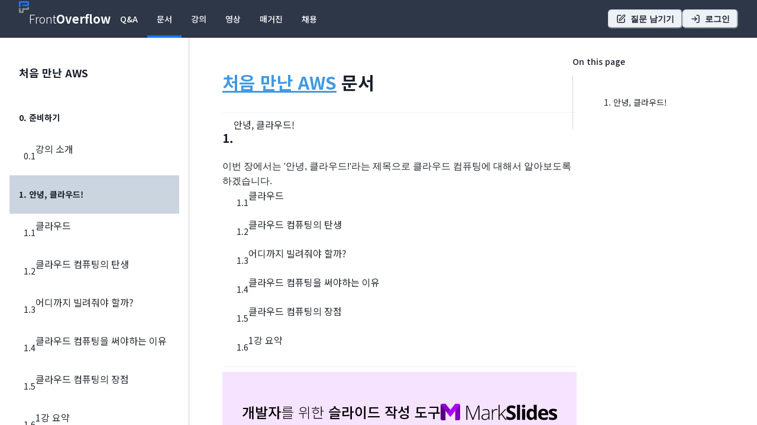

--- FILE ---
content_type: text/html; charset=utf-8
request_url: https://www.frontoverflow.com/document/2/%EC%B2%98%EC%9D%8C%20%EB%A7%8C%EB%82%9C%20AWS/chapter/19/%EC%95%88%EB%85%95%2C%20%ED%81%B4%EB%9D%BC%EC%9A%B0%EB%93%9C!
body_size: 72891
content:
<!DOCTYPE html><html lang="ko" translate="no" data-color-mode="light"><head><meta charSet="utf-8"/><meta charSet="utf-8"/><meta name="viewport" content="width=device-width, initial-scale=1"/><meta name="viewport" content="width=device-width, initial-scale=1"/><link rel="preload" as="image" href="/advertisement/markslides_logo.svg"/><link rel="stylesheet" href="/_next/static/css/b19a6b8cca8354ed.css?dpl=dpl_Bk4YASEec4Psc3AVvanZPXmEVvU6" data-precedence="next"/><link rel="stylesheet" href="/_next/static/css/211e53c38175b9f7.css?dpl=dpl_Bk4YASEec4Psc3AVvanZPXmEVvU6" data-precedence="next"/><link rel="stylesheet" href="/_next/static/css/a1e2d0eb0831ca79.css?dpl=dpl_Bk4YASEec4Psc3AVvanZPXmEVvU6" data-precedence="next"/><link rel="preload" as="script" fetchPriority="low" href="/_next/static/chunks/webpack-b6a0d16f7e7b7850.js?dpl=dpl_Bk4YASEec4Psc3AVvanZPXmEVvU6"/><script src="/_next/static/chunks/4bd1b696-4fe6fdb1cdb8c5b5.js?dpl=dpl_Bk4YASEec4Psc3AVvanZPXmEVvU6" async=""></script><script src="/_next/static/chunks/869-812f0afbbec706ba.js?dpl=dpl_Bk4YASEec4Psc3AVvanZPXmEVvU6" async=""></script><script src="/_next/static/chunks/main-app-ab6d32f529db67ff.js?dpl=dpl_Bk4YASEec4Psc3AVvanZPXmEVvU6" async=""></script><script src="/_next/static/chunks/7369-b6b13a0616dd3507.js?dpl=dpl_Bk4YASEec4Psc3AVvanZPXmEVvU6" async=""></script><script src="/_next/static/chunks/6213-d46465449b9d8b36.js?dpl=dpl_Bk4YASEec4Psc3AVvanZPXmEVvU6" async=""></script><script src="/_next/static/chunks/6563-55c4c64e6484db26.js?dpl=dpl_Bk4YASEec4Psc3AVvanZPXmEVvU6" async=""></script><script src="/_next/static/chunks/711-340bd73d35f45dd3.js?dpl=dpl_Bk4YASEec4Psc3AVvanZPXmEVvU6" async=""></script><script src="/_next/static/chunks/2573-e1a13ad5456ab77e.js?dpl=dpl_Bk4YASEec4Psc3AVvanZPXmEVvU6" async=""></script><script src="/_next/static/chunks/5346-34eeff4a0212f024.js?dpl=dpl_Bk4YASEec4Psc3AVvanZPXmEVvU6" async=""></script><script src="/_next/static/chunks/9324-7bce600ae60239eb.js?dpl=dpl_Bk4YASEec4Psc3AVvanZPXmEVvU6" async=""></script><script src="/_next/static/chunks/5677-624d2120c23f6fcc.js?dpl=dpl_Bk4YASEec4Psc3AVvanZPXmEVvU6" async=""></script><script src="/_next/static/chunks/2507-0411d95f69b62c74.js?dpl=dpl_Bk4YASEec4Psc3AVvanZPXmEVvU6" async=""></script><script src="/_next/static/chunks/1441-754f8b569c12f6f0.js?dpl=dpl_Bk4YASEec4Psc3AVvanZPXmEVvU6" async=""></script><script src="/_next/static/chunks/3457-9d02cb33eda7cffa.js?dpl=dpl_Bk4YASEec4Psc3AVvanZPXmEVvU6" async=""></script><script src="/_next/static/chunks/app/(application)/layout-fba8d1349abfb316.js?dpl=dpl_Bk4YASEec4Psc3AVvanZPXmEVvU6" async=""></script><script src="/_next/static/chunks/7298-8f3450ba4e8f8ceb.js?dpl=dpl_Bk4YASEec4Psc3AVvanZPXmEVvU6" async=""></script><script src="/_next/static/chunks/3621-e838832768156c5f.js?dpl=dpl_Bk4YASEec4Psc3AVvanZPXmEVvU6" async=""></script><script src="/_next/static/chunks/6200-b5b44d3aac7c2823.js?dpl=dpl_Bk4YASEec4Psc3AVvanZPXmEVvU6" async=""></script><script src="/_next/static/chunks/5997-d35a3a690f05af1f.js?dpl=dpl_Bk4YASEec4Psc3AVvanZPXmEVvU6" async=""></script><script src="/_next/static/chunks/app/layout-156d6d1779198326.js?dpl=dpl_Bk4YASEec4Psc3AVvanZPXmEVvU6" async=""></script><script src="/_next/static/chunks/app/error-d0e06def13c3eb7c.js?dpl=dpl_Bk4YASEec4Psc3AVvanZPXmEVvU6" async=""></script><script src="/_next/static/chunks/app/not-found-2882280574e43da9.js?dpl=dpl_Bk4YASEec4Psc3AVvanZPXmEVvU6" async=""></script><script src="/_next/static/chunks/5754-d8978ff4a95ff122.js?dpl=dpl_Bk4YASEec4Psc3AVvanZPXmEVvU6" async=""></script><script src="/_next/static/chunks/7312-78502edf311f9c12.js?dpl=dpl_Bk4YASEec4Psc3AVvanZPXmEVvU6" async=""></script><script src="/_next/static/chunks/3885-b8f2b96b1e603acb.js?dpl=dpl_Bk4YASEec4Psc3AVvanZPXmEVvU6" async=""></script><script src="/_next/static/chunks/4007-24ef980ef768f5d6.js?dpl=dpl_Bk4YASEec4Psc3AVvanZPXmEVvU6" async=""></script><script src="/_next/static/chunks/4416-66894b27b6fc8dc4.js?dpl=dpl_Bk4YASEec4Psc3AVvanZPXmEVvU6" async=""></script><script src="/_next/static/chunks/2770-69c5ead75c42efa0.js?dpl=dpl_Bk4YASEec4Psc3AVvanZPXmEVvU6" async=""></script><script src="/_next/static/chunks/app/(application)/document/%5BdocumentId%5D/chapter/%5BchapterId%5D/page-ea051b65048e9529.js?dpl=dpl_Bk4YASEec4Psc3AVvanZPXmEVvU6" async=""></script><link rel="preload" href="https://pagead2.googlesyndication.com/pagead/js/adsbygoogle.js" as="script"/><link rel="preload" href="https://www.googletagmanager.com/gtm.js?id=AW-404049991" as="script"/><meta name="next-size-adjust" content=""/><link rel="shortcut icon" href="/favicon.png"/><meta name="theme-color" content="#1E75F9"/><title>[문서] 처음 만난 AWS: 안녕, 클라우드! - FrontOverflow</title><meta name="description" content="클라우드 컴퓨팅의 기초와 AWS 핵심 서비스들에 대해 이해하고 사용할 수 있습니다."/><link rel="canonical" href="https://www.frontoverflow.com/document/2/chapter/19"/><meta property="og:title" content="처음 만난 AWS: 안녕, 클라우드! - FrontOverflow"/><meta property="og:description" content="클라우드 컴퓨팅의 기초와 AWS 핵심 서비스들에 대해 이해하고 사용할 수 있습니다."/><meta property="og:url" content="https://www.frontoverflow.com/document/2/chapter/19"/><meta property="og:site_name" content="FrontOverflow"/><meta property="og:image" content="https://www.frontoverflow.com/api/og?title=%EC%B2%98%EC%9D%8C%20%EB%A7%8C%EB%82%9C%20AWS%0A1.%20%EC%95%88%EB%85%95%2C%20%ED%81%B4%EB%9D%BC%EC%9A%B0%EB%93%9C!"/><meta property="og:image:width" content="1200"/><meta property="og:image:height" content="630"/><meta property="og:image:alt" content="FrontOverflow cover image"/><meta property="og:image:type" content="image/png"/><meta property="og:type" content="website"/><meta name="twitter:card" content="summary_large_image"/><meta name="twitter:title" content="처음 만난 AWS: 안녕, 클라우드! - FrontOverflow"/><meta name="twitter:description" content="클라우드 컴퓨팅의 기초와 AWS 핵심 서비스들에 대해 이해하고 사용할 수 있습니다."/><meta name="twitter:image" content="https://www.frontoverflow.com/api/og?title=%EC%B2%98%EC%9D%8C%20%EB%A7%8C%EB%82%9C%20AWS%0A1.%20%EC%95%88%EB%85%95%2C%20%ED%81%B4%EB%9D%BC%EC%9A%B0%EB%93%9C!"/><meta name="twitter:image:width" content="1200"/><meta name="twitter:image:height" content="630"/><meta name="twitter:image:alt" content="FrontOverflow cover image"/><meta name="twitter:image:type" content="image/png"/><script src="/_next/static/chunks/polyfills-42372ed130431b0a.js?dpl=dpl_Bk4YASEec4Psc3AVvanZPXmEVvU6" noModule=""></script></head><body class="__className_18dff3 antialiased"><style data-emotion="css-global 1fjqyw0">:host,:root,[data-theme]{--chakra-ring-inset:var(--chakra-empty,/*!*/ /*!*/);--chakra-ring-offset-width:0px;--chakra-ring-offset-color:#fff;--chakra-ring-color:rgba(66, 153, 225, 0.6);--chakra-ring-offset-shadow:0 0 #0000;--chakra-ring-shadow:0 0 #0000;--chakra-space-x-reverse:0;--chakra-space-y-reverse:0;--chakra-colors-transparent:transparent;--chakra-colors-current:currentColor;--chakra-colors-black:#000000;--chakra-colors-white:#FFFFFF;--chakra-colors-whiteAlpha-50:rgba(255, 255, 255, 0.04);--chakra-colors-whiteAlpha-100:rgba(255, 255, 255, 0.06);--chakra-colors-whiteAlpha-200:rgba(255, 255, 255, 0.08);--chakra-colors-whiteAlpha-300:rgba(255, 255, 255, 0.16);--chakra-colors-whiteAlpha-400:rgba(255, 255, 255, 0.24);--chakra-colors-whiteAlpha-500:rgba(255, 255, 255, 0.36);--chakra-colors-whiteAlpha-600:rgba(255, 255, 255, 0.48);--chakra-colors-whiteAlpha-700:rgba(255, 255, 255, 0.64);--chakra-colors-whiteAlpha-800:rgba(255, 255, 255, 0.80);--chakra-colors-whiteAlpha-900:rgba(255, 255, 255, 0.92);--chakra-colors-blackAlpha-50:rgba(0, 0, 0, 0.04);--chakra-colors-blackAlpha-100:rgba(0, 0, 0, 0.06);--chakra-colors-blackAlpha-200:rgba(0, 0, 0, 0.08);--chakra-colors-blackAlpha-300:rgba(0, 0, 0, 0.16);--chakra-colors-blackAlpha-400:rgba(0, 0, 0, 0.24);--chakra-colors-blackAlpha-500:rgba(0, 0, 0, 0.36);--chakra-colors-blackAlpha-600:rgba(0, 0, 0, 0.48);--chakra-colors-blackAlpha-700:rgba(0, 0, 0, 0.64);--chakra-colors-blackAlpha-800:rgba(0, 0, 0, 0.80);--chakra-colors-blackAlpha-900:rgba(0, 0, 0, 0.92);--chakra-colors-gray-50:#F7FAFC;--chakra-colors-gray-100:#EDF2F7;--chakra-colors-gray-200:#E2E8F0;--chakra-colors-gray-300:#CBD5E0;--chakra-colors-gray-400:#A0AEC0;--chakra-colors-gray-500:#718096;--chakra-colors-gray-600:#4A5568;--chakra-colors-gray-700:#2D3748;--chakra-colors-gray-800:#1A202C;--chakra-colors-gray-900:#171923;--chakra-colors-red-50:#FFF5F5;--chakra-colors-red-100:#FED7D7;--chakra-colors-red-200:#FEB2B2;--chakra-colors-red-300:#FC8181;--chakra-colors-red-400:#F56565;--chakra-colors-red-500:#E53E3E;--chakra-colors-red-600:#C53030;--chakra-colors-red-700:#9B2C2C;--chakra-colors-red-800:#822727;--chakra-colors-red-900:#63171B;--chakra-colors-orange-50:#FFFAF0;--chakra-colors-orange-100:#FEEBC8;--chakra-colors-orange-200:#FBD38D;--chakra-colors-orange-300:#F6AD55;--chakra-colors-orange-400:#ED8936;--chakra-colors-orange-500:#DD6B20;--chakra-colors-orange-600:#C05621;--chakra-colors-orange-700:#9C4221;--chakra-colors-orange-800:#7B341E;--chakra-colors-orange-900:#652B19;--chakra-colors-yellow-50:#FFFFF0;--chakra-colors-yellow-100:#FEFCBF;--chakra-colors-yellow-200:#FAF089;--chakra-colors-yellow-300:#F6E05E;--chakra-colors-yellow-400:#ECC94B;--chakra-colors-yellow-500:#D69E2E;--chakra-colors-yellow-600:#B7791F;--chakra-colors-yellow-700:#975A16;--chakra-colors-yellow-800:#744210;--chakra-colors-yellow-900:#5F370E;--chakra-colors-green-50:#F0FFF4;--chakra-colors-green-100:#C6F6D5;--chakra-colors-green-200:#9AE6B4;--chakra-colors-green-300:#68D391;--chakra-colors-green-400:#48BB78;--chakra-colors-green-500:#38A169;--chakra-colors-green-600:#2F855A;--chakra-colors-green-700:#276749;--chakra-colors-green-800:#22543D;--chakra-colors-green-900:#1C4532;--chakra-colors-teal-50:#E6FFFA;--chakra-colors-teal-100:#B2F5EA;--chakra-colors-teal-200:#81E6D9;--chakra-colors-teal-300:#4FD1C5;--chakra-colors-teal-400:#38B2AC;--chakra-colors-teal-500:#319795;--chakra-colors-teal-600:#2C7A7B;--chakra-colors-teal-700:#285E61;--chakra-colors-teal-800:#234E52;--chakra-colors-teal-900:#1D4044;--chakra-colors-blue-50:#ebf8ff;--chakra-colors-blue-100:#bee3f8;--chakra-colors-blue-200:#90cdf4;--chakra-colors-blue-300:#63b3ed;--chakra-colors-blue-400:#4299e1;--chakra-colors-blue-500:#3182ce;--chakra-colors-blue-600:#2b6cb0;--chakra-colors-blue-700:#2c5282;--chakra-colors-blue-800:#2a4365;--chakra-colors-blue-900:#1A365D;--chakra-colors-cyan-50:#EDFDFD;--chakra-colors-cyan-100:#C4F1F9;--chakra-colors-cyan-200:#9DECF9;--chakra-colors-cyan-300:#76E4F7;--chakra-colors-cyan-400:#0BC5EA;--chakra-colors-cyan-500:#00B5D8;--chakra-colors-cyan-600:#00A3C4;--chakra-colors-cyan-700:#0987A0;--chakra-colors-cyan-800:#086F83;--chakra-colors-cyan-900:#065666;--chakra-colors-purple-50:#FAF5FF;--chakra-colors-purple-100:#E9D8FD;--chakra-colors-purple-200:#D6BCFA;--chakra-colors-purple-300:#B794F4;--chakra-colors-purple-400:#9F7AEA;--chakra-colors-purple-500:#805AD5;--chakra-colors-purple-600:#6B46C1;--chakra-colors-purple-700:#553C9A;--chakra-colors-purple-800:#44337A;--chakra-colors-purple-900:#322659;--chakra-colors-pink-50:#FFF5F7;--chakra-colors-pink-100:#FED7E2;--chakra-colors-pink-200:#FBB6CE;--chakra-colors-pink-300:#F687B3;--chakra-colors-pink-400:#ED64A6;--chakra-colors-pink-500:#D53F8C;--chakra-colors-pink-600:#B83280;--chakra-colors-pink-700:#97266D;--chakra-colors-pink-800:#702459;--chakra-colors-pink-900:#521B41;--chakra-colors-primary-50:#e3f2fd;--chakra-colors-primary-100:#bbdefb;--chakra-colors-primary-200:#90caf9;--chakra-colors-primary-300:#64b5f6;--chakra-colors-primary-400:#42a5f5;--chakra-colors-primary-500:#1E75F9;--chakra-colors-primary-600:#1e88e5;--chakra-colors-primary-700:#1976d2;--chakra-colors-primary-800:#1565c0;--chakra-colors-primary-900:#0d47a1;--chakra-colors-text-heading:#ffffff;--chakra-borders-none:0;--chakra-borders-1px:1px solid;--chakra-borders-2px:2px solid;--chakra-borders-4px:4px solid;--chakra-borders-8px:8px solid;--chakra-fonts-heading:'Noto Sans KR',sans-serif;--chakra-fonts-body:'Noto Sans KR',sans-serif;--chakra-fonts-mono:SFMono-Regular,Menlo,Monaco,Consolas,"Liberation Mono","Courier New",monospace;--chakra-fontSizes-3xs:0.45rem;--chakra-fontSizes-2xs:0.625rem;--chakra-fontSizes-xs:0.75rem;--chakra-fontSizes-sm:0.875rem;--chakra-fontSizes-md:1rem;--chakra-fontSizes-lg:1.125rem;--chakra-fontSizes-xl:1.25rem;--chakra-fontSizes-2xl:1.5rem;--chakra-fontSizes-3xl:1.875rem;--chakra-fontSizes-4xl:2.25rem;--chakra-fontSizes-5xl:3rem;--chakra-fontSizes-6xl:3.75rem;--chakra-fontSizes-7xl:4.5rem;--chakra-fontSizes-8xl:6rem;--chakra-fontSizes-9xl:8rem;--chakra-fontWeights-hairline:100;--chakra-fontWeights-thin:200;--chakra-fontWeights-light:300;--chakra-fontWeights-normal:400;--chakra-fontWeights-medium:500;--chakra-fontWeights-semibold:600;--chakra-fontWeights-bold:700;--chakra-fontWeights-extrabold:800;--chakra-fontWeights-black:900;--chakra-letterSpacings-tighter:-0.05em;--chakra-letterSpacings-tight:-0.025em;--chakra-letterSpacings-normal:0;--chakra-letterSpacings-wide:0.025em;--chakra-letterSpacings-wider:0.05em;--chakra-letterSpacings-widest:0.1em;--chakra-lineHeights-3:.75rem;--chakra-lineHeights-4:1rem;--chakra-lineHeights-5:1.25rem;--chakra-lineHeights-6:1.5rem;--chakra-lineHeights-7:1.75rem;--chakra-lineHeights-8:2rem;--chakra-lineHeights-9:2.25rem;--chakra-lineHeights-10:2.5rem;--chakra-lineHeights-normal:normal;--chakra-lineHeights-none:1;--chakra-lineHeights-shorter:1.25;--chakra-lineHeights-short:1.375;--chakra-lineHeights-base:1.5;--chakra-lineHeights-tall:1.625;--chakra-lineHeights-taller:2;--chakra-radii-none:0;--chakra-radii-sm:0.125rem;--chakra-radii-base:0.25rem;--chakra-radii-md:0.375rem;--chakra-radii-lg:0.5rem;--chakra-radii-xl:0.75rem;--chakra-radii-2xl:1rem;--chakra-radii-3xl:1.5rem;--chakra-radii-full:9999px;--chakra-space-1:0.25rem;--chakra-space-2:0.5rem;--chakra-space-3:0.75rem;--chakra-space-4:1rem;--chakra-space-5:1.25rem;--chakra-space-6:1.5rem;--chakra-space-7:1.75rem;--chakra-space-8:2rem;--chakra-space-9:2.25rem;--chakra-space-10:2.5rem;--chakra-space-12:3rem;--chakra-space-14:3.5rem;--chakra-space-16:4rem;--chakra-space-20:5rem;--chakra-space-24:6rem;--chakra-space-28:7rem;--chakra-space-32:8rem;--chakra-space-36:9rem;--chakra-space-40:10rem;--chakra-space-44:11rem;--chakra-space-48:12rem;--chakra-space-52:13rem;--chakra-space-56:14rem;--chakra-space-60:15rem;--chakra-space-64:16rem;--chakra-space-72:18rem;--chakra-space-80:20rem;--chakra-space-96:24rem;--chakra-space-px:1px;--chakra-space-0-5:0.125rem;--chakra-space-1-5:0.375rem;--chakra-space-2-5:0.625rem;--chakra-space-3-5:0.875rem;--chakra-shadows-xs:0 0 0 1px rgba(0, 0, 0, 0.05);--chakra-shadows-sm:0 1px 2px 0 rgba(0, 0, 0, 0.05);--chakra-shadows-base:0 1px 3px 0 rgba(0, 0, 0, 0.1),0 1px 2px 0 rgba(0, 0, 0, 0.06);--chakra-shadows-md:0 4px 6px -1px rgba(0, 0, 0, 0.1),0 2px 4px -1px rgba(0, 0, 0, 0.06);--chakra-shadows-lg:0 10px 15px -3px rgba(0, 0, 0, 0.1),0 4px 6px -2px rgba(0, 0, 0, 0.05);--chakra-shadows-xl:0 20px 25px -5px rgba(0, 0, 0, 0.1),0 10px 10px -5px rgba(0, 0, 0, 0.04);--chakra-shadows-2xl:0 25px 50px -12px rgba(0, 0, 0, 0.25);--chakra-shadows-outline:0 0 0 3px rgba(66, 153, 225, 0.6);--chakra-shadows-inner:inset 0 2px 4px 0 rgba(0,0,0,0.06);--chakra-shadows-none:none;--chakra-shadows-dark-lg:rgba(0, 0, 0, 0.1) 0px 0px 0px 1px,rgba(0, 0, 0, 0.2) 0px 5px 10px,rgba(0, 0, 0, 0.4) 0px 15px 40px;--chakra-sizes-1:0.25rem;--chakra-sizes-2:0.5rem;--chakra-sizes-3:0.75rem;--chakra-sizes-4:1rem;--chakra-sizes-5:1.25rem;--chakra-sizes-6:1.5rem;--chakra-sizes-7:1.75rem;--chakra-sizes-8:2rem;--chakra-sizes-9:2.25rem;--chakra-sizes-10:2.5rem;--chakra-sizes-12:3rem;--chakra-sizes-14:3.5rem;--chakra-sizes-16:4rem;--chakra-sizes-20:5rem;--chakra-sizes-24:6rem;--chakra-sizes-28:7rem;--chakra-sizes-32:8rem;--chakra-sizes-36:9rem;--chakra-sizes-40:10rem;--chakra-sizes-44:11rem;--chakra-sizes-48:12rem;--chakra-sizes-52:13rem;--chakra-sizes-56:14rem;--chakra-sizes-60:15rem;--chakra-sizes-64:16rem;--chakra-sizes-72:18rem;--chakra-sizes-80:20rem;--chakra-sizes-96:24rem;--chakra-sizes-px:1px;--chakra-sizes-0-5:0.125rem;--chakra-sizes-1-5:0.375rem;--chakra-sizes-2-5:0.625rem;--chakra-sizes-3-5:0.875rem;--chakra-sizes-max:max-content;--chakra-sizes-min:min-content;--chakra-sizes-full:100%;--chakra-sizes-3xs:14rem;--chakra-sizes-2xs:16rem;--chakra-sizes-xs:20rem;--chakra-sizes-sm:24rem;--chakra-sizes-md:28rem;--chakra-sizes-lg:32rem;--chakra-sizes-xl:36rem;--chakra-sizes-2xl:42rem;--chakra-sizes-3xl:48rem;--chakra-sizes-4xl:56rem;--chakra-sizes-5xl:64rem;--chakra-sizes-6xl:72rem;--chakra-sizes-7xl:80rem;--chakra-sizes-8xl:90rem;--chakra-sizes-prose:60ch;--chakra-sizes-container-sm:640px;--chakra-sizes-container-md:768px;--chakra-sizes-container-lg:1024px;--chakra-sizes-container-xl:1280px;--chakra-zIndices-hide:-1;--chakra-zIndices-auto:auto;--chakra-zIndices-base:0;--chakra-zIndices-docked:10;--chakra-zIndices-dropdown:1000;--chakra-zIndices-sticky:1100;--chakra-zIndices-banner:1200;--chakra-zIndices-overlay:1300;--chakra-zIndices-modal:1400;--chakra-zIndices-popover:1500;--chakra-zIndices-skipLink:1600;--chakra-zIndices-toast:1700;--chakra-zIndices-tooltip:1800;--chakra-transition-property-common:background-color,border-color,color,fill,stroke,opacity,box-shadow,transform;--chakra-transition-property-colors:background-color,border-color,color,fill,stroke;--chakra-transition-property-dimensions:width,height;--chakra-transition-property-position:left,right,top,bottom;--chakra-transition-property-background:background-color,background-image,background-position;--chakra-transition-easing-ease-in:cubic-bezier(0.4, 0, 1, 1);--chakra-transition-easing-ease-out:cubic-bezier(0, 0, 0.2, 1);--chakra-transition-easing-ease-in-out:cubic-bezier(0.4, 0, 0.2, 1);--chakra-transition-duration-ultra-fast:50ms;--chakra-transition-duration-faster:100ms;--chakra-transition-duration-fast:150ms;--chakra-transition-duration-normal:200ms;--chakra-transition-duration-slow:300ms;--chakra-transition-duration-slower:400ms;--chakra-transition-duration-ultra-slow:500ms;--chakra-blur-none:0;--chakra-blur-sm:4px;--chakra-blur-base:8px;--chakra-blur-md:12px;--chakra-blur-lg:16px;--chakra-blur-xl:24px;--chakra-blur-2xl:40px;--chakra-blur-3xl:64px;--chakra-breakpoints-base:0em;--chakra-breakpoints-sm:30em;--chakra-breakpoints-md:48em;--chakra-breakpoints-lg:62em;--chakra-breakpoints-xl:80em;--chakra-breakpoints-2xl:96em;}.chakra-ui-light :host:not([data-theme]),.chakra-ui-light :root:not([data-theme]),.chakra-ui-light [data-theme]:not([data-theme]),[data-theme=light] :host:not([data-theme]),[data-theme=light] :root:not([data-theme]),[data-theme=light] [data-theme]:not([data-theme]),:host[data-theme=light],:root[data-theme=light],[data-theme][data-theme=light]{--chakra-colors-chakra-body-text:var(--chakra-colors-gray-800);--chakra-colors-chakra-body-bg:var(--chakra-colors-white);--chakra-colors-chakra-border-color:var(--chakra-colors-gray-200);--chakra-colors-chakra-inverse-text:var(--chakra-colors-white);--chakra-colors-chakra-subtle-bg:var(--chakra-colors-gray-100);--chakra-colors-chakra-subtle-text:var(--chakra-colors-gray-600);--chakra-colors-chakra-placeholder-color:var(--chakra-colors-gray-500);}.chakra-ui-dark :host:not([data-theme]),.chakra-ui-dark :root:not([data-theme]),.chakra-ui-dark [data-theme]:not([data-theme]),[data-theme=dark] :host:not([data-theme]),[data-theme=dark] :root:not([data-theme]),[data-theme=dark] [data-theme]:not([data-theme]),:host[data-theme=dark],:root[data-theme=dark],[data-theme][data-theme=dark]{--chakra-colors-chakra-body-text:var(--chakra-colors-whiteAlpha-900);--chakra-colors-chakra-body-bg:var(--chakra-colors-gray-800);--chakra-colors-chakra-border-color:var(--chakra-colors-whiteAlpha-300);--chakra-colors-chakra-inverse-text:var(--chakra-colors-gray-800);--chakra-colors-chakra-subtle-bg:var(--chakra-colors-gray-700);--chakra-colors-chakra-subtle-text:var(--chakra-colors-gray-400);--chakra-colors-chakra-placeholder-color:var(--chakra-colors-whiteAlpha-400);}</style><style data-emotion="css-global fubdgu">html{line-height:1.5;-webkit-text-size-adjust:100%;font-family:system-ui,sans-serif;-webkit-font-smoothing:antialiased;text-rendering:optimizeLegibility;-moz-osx-font-smoothing:grayscale;touch-action:manipulation;}body{position:relative;min-height:100%;margin:0;font-feature-settings:"kern";}:where(*, *::before, *::after){border-width:0;border-style:solid;box-sizing:border-box;word-wrap:break-word;}main{display:block;}hr{border-top-width:1px;box-sizing:content-box;height:0;overflow:visible;}:where(pre, code, kbd,samp){font-family:SFMono-Regular,Menlo,Monaco,Consolas,monospace;font-size:1em;}a{background-color:transparent;color:inherit;-webkit-text-decoration:inherit;text-decoration:inherit;}abbr[title]{border-bottom:none;-webkit-text-decoration:underline;text-decoration:underline;-webkit-text-decoration:underline dotted;-webkit-text-decoration:underline dotted;text-decoration:underline dotted;}:where(b, strong){font-weight:bold;}small{font-size:80%;}:where(sub,sup){font-size:75%;line-height:0;position:relative;vertical-align:baseline;}sub{bottom:-0.25em;}sup{top:-0.5em;}img{border-style:none;}:where(button, input, optgroup, select, textarea){font-family:inherit;font-size:100%;line-height:1.15;margin:0;}:where(button, input){overflow:visible;}:where(button, select){text-transform:none;}:where(
          button::-moz-focus-inner,
          [type="button"]::-moz-focus-inner,
          [type="reset"]::-moz-focus-inner,
          [type="submit"]::-moz-focus-inner
        ){border-style:none;padding:0;}fieldset{padding:0.35em 0.75em 0.625em;}legend{box-sizing:border-box;color:inherit;display:table;max-width:100%;padding:0;white-space:normal;}progress{vertical-align:baseline;}textarea{overflow:auto;}:where([type="checkbox"], [type="radio"]){box-sizing:border-box;padding:0;}input[type="number"]::-webkit-inner-spin-button,input[type="number"]::-webkit-outer-spin-button{-webkit-appearance:none!important;}input[type="number"]{-moz-appearance:textfield;}input[type="search"]{-webkit-appearance:textfield;outline-offset:-2px;}input[type="search"]::-webkit-search-decoration{-webkit-appearance:none!important;}::-webkit-file-upload-button{-webkit-appearance:button;font:inherit;}details{display:block;}summary{display:-webkit-box;display:-webkit-list-item;display:-ms-list-itembox;display:list-item;}template{display:none;}[hidden]{display:none!important;}:where(
          blockquote,
          dl,
          dd,
          h1,
          h2,
          h3,
          h4,
          h5,
          h6,
          hr,
          figure,
          p,
          pre
        ){margin:0;}button{background:transparent;padding:0;}fieldset{margin:0;padding:0;}:where(ol, ul){margin:0;padding:0;}textarea{resize:vertical;}:where(button, [role="button"]){cursor:pointer;}button::-moz-focus-inner{border:0!important;}table{border-collapse:collapse;}:where(h1, h2, h3, h4, h5, h6){font-size:inherit;font-weight:inherit;}:where(button, input, optgroup, select, textarea){padding:0;line-height:inherit;color:inherit;}:where(img, svg, video, canvas, audio, iframe, embed, object){display:block;}:where(img, video){max-width:100%;height:auto;}[data-js-focus-visible] :focus:not([data-focus-visible-added]):not(
          [data-focus-visible-disabled]
        ){outline:none;box-shadow:none;}select::-ms-expand{display:none;}:root,:host{--chakra-vh:100vh;}@supports (height: -webkit-fill-available){:root,:host{--chakra-vh:-webkit-fill-available;}}@supports (height: -moz-fill-available){:root,:host{--chakra-vh:-moz-fill-available;}}@supports (height: 100dvh){:root,:host{--chakra-vh:100dvh;}}</style><style data-emotion="css-global 1cgn62j">body{font-family:var(--chakra-fonts-body);color:var(--chakra-colors-chakra-body-text);background:var(--chakra-colors-chakra-body-bg);transition-property:background-color;transition-duration:var(--chakra-transition-duration-normal);line-height:var(--chakra-lineHeights-base);}*::-webkit-input-placeholder{color:var(--chakra-colors-chakra-placeholder-color);}*::-moz-placeholder{color:var(--chakra-colors-chakra-placeholder-color);}*:-ms-input-placeholder{color:var(--chakra-colors-chakra-placeholder-color);}*::placeholder{color:var(--chakra-colors-chakra-placeholder-color);}*,*::before,::after{border-color:var(--chakra-colors-chakra-border-color);}</style><style data-emotion="css nkaiaf">.css-nkaiaf{display:-webkit-box;display:-webkit-flex;display:-ms-flexbox;display:flex;min-height:100%;-webkit-flex-direction:column;-ms-flex-direction:column;flex-direction:column;-webkit-align-items:center;-webkit-box-align:center;-ms-flex-align:center;align-items:center;}</style><div class="css-nkaiaf"><style data-emotion="css 9hui3y">.css-9hui3y{width:100%;position:-webkit-sticky;position:sticky;top:0px;z-index:900;}</style><div class="css-9hui3y"><style data-emotion="css 1kxonj9">.css-1kxonj9{width:100%;position:relative;}</style><div class="css-1kxonj9"><style data-emotion="css 8q4whg">.css-8q4whg{width:0%;height:4px;position:absolute;top:0px;left:0px;background-color:var(--chakra-colors-primary-500);-webkit-transition:width 0.1s ease-out;transition:width 0.1s ease-out;z-index:910;}</style><div class="css-8q4whg"></div><style data-emotion="css 3bt139">.css-3bt139{display:-webkit-box;display:-webkit-flex;display:-ms-flexbox;display:flex;width:100%;-webkit-box-pack:center;-ms-flex-pack:center;-webkit-justify-content:center;justify-content:center;background-color:var(--chakra-colors-gray-700);}</style><div class="css-3bt139"><style data-emotion="css 10hzpy3">.css-10hzpy3{display:-webkit-box;display:-webkit-flex;display:-ms-flexbox;display:flex;width:100%;height:64px;padding:16px 12px;-webkit-box-pack:justify;-webkit-justify-content:space-between;justify-content:space-between;}@media screen and (min-width: 30em){.css-10hzpy3{padding:16px 16px;}}@media screen and (min-width: 80em){.css-10hzpy3{padding:16px 32px;}}</style><div class="css-10hzpy3"><style data-emotion="css 1li0p71">.css-1li0p71{display:-webkit-box;display:-webkit-flex;display:-ms-flexbox;display:flex;-webkit-align-items:center;-webkit-box-align:center;-ms-flex-align:center;align-items:center;gap:16px;}@media screen and (min-width: 48em){.css-1li0p71{gap:16px;}}</style><div class="css-1li0p71"><a href="/"><style data-emotion="css fm4r4t">.css-fm4r4t{display:-webkit-box;display:-webkit-flex;display:-ms-flexbox;display:flex;-webkit-align-items:flex-start;-webkit-box-align:flex-start;-ms-flex-align:flex-start;align-items:flex-start;gap:8px;}</style><div class="css-fm4r4t"><style data-emotion="css 4uoqvo">.css-4uoqvo{width:auto;height:20px;}</style><img alt="FrontOverflow logo" src="/image/logo.png" class="chakra-image css-4uoqvo"/><style data-emotion="css f6li5u">.css-f6li5u{font-size:20px;font-weight:300;color:var(--chakra-colors-white);line-height:1;}</style><p class="chakra-text css-f6li5u">Front<style data-emotion="css 35ezg3">.css-35ezg3{font-weight:600;}</style><span class="chakra-text css-35ezg3">Overflow</span></p></div></a><style data-emotion="css 1qjk0s1">.css-1qjk0s1{display:-webkit-box;display:-webkit-flex;display:-ms-flexbox;display:flex;z-index:1;}</style><div class="css-1qjk0s1"><a href="/questions"><style data-emotion="css oog8cu">.css-oog8cu{padding:22px 16px 17px 16px;color:var(--chakra-colors-white);font-size:var(--chakra-fontSizes-sm);font-weight:500;border-bottom-width:4px;border-bottom-style:solid;border-bottom-color:var(--chakra-colors-transparent);-webkit-transition:border-bottom-color 0.2s ease-in-out;transition:border-bottom-color 0.2s ease-in-out;}.css-oog8cu:hover,.css-oog8cu[data-hover]{border-bottom-color:#999999;}.css-oog8cu[aria-selected=true],.css-oog8cu[data-selected]{border-bottom-color:#1E75F9;}</style><div aria-selected="false" class="css-oog8cu">Q&amp;A</div></a><a href="/documents"><div aria-selected="true" class="css-oog8cu">문서</div></a><a href="/courses"><div aria-selected="false" class="css-oog8cu">강의</div></a><a href="/videos"><div aria-selected="false" class="css-oog8cu">영상</div></a><a href="/magazines"><div aria-selected="false" class="css-oog8cu">매거진</div></a><a href="/job-postings"><div aria-selected="false" class="css-oog8cu">채용</div></a></div></div><style data-emotion="css ittdbt">.css-ittdbt{display:-webkit-box;display:-webkit-flex;display:-ms-flexbox;display:flex;-webkit-align-items:center;-webkit-box-align:center;-ms-flex-align:center;align-items:center;gap:56px;}</style><div class="css-ittdbt"><style data-emotion="css vbzyxe">.css-vbzyxe{display:-webkit-box;display:-webkit-flex;display:-ms-flexbox;display:flex;gap:8px;}@media screen and (min-width: 48em){.css-vbzyxe{gap:16px;}}</style><div class="css-vbzyxe"><a href="/question/write"><style data-emotion="css 1wtemij">.css-1wtemij{display:-webkit-inline-box;display:-webkit-inline-flex;display:-ms-inline-flexbox;display:inline-flex;-webkit-appearance:none;-moz-appearance:none;-ms-appearance:none;appearance:none;-webkit-align-items:center;-webkit-box-align:center;-ms-flex-align:center;align-items:center;-webkit-box-pack:center;-ms-flex-pack:center;-webkit-justify-content:center;justify-content:center;-webkit-user-select:none;-moz-user-select:none;-ms-user-select:none;user-select:none;position:relative;white-space:nowrap;vertical-align:middle;outline:2px solid transparent;outline-offset:2px;line-height:1.2;border-radius:var(--chakra-radii-md);font-weight:var(--chakra-fontWeights-semibold);transition-property:var(--chakra-transition-property-common);transition-duration:var(--chakra-transition-duration-normal);height:var(--chakra-sizes-8);min-width:var(--chakra-sizes-8);font-size:var(--chakra-fontSizes-sm);-webkit-padding-start:var(--chakra-space-3);padding-inline-start:var(--chakra-space-3);-webkit-padding-end:var(--chakra-space-3);padding-inline-end:var(--chakra-space-3);background:var(--chakra-colors-gray-100);color:var(--chakra-colors-gray-800);}.css-1wtemij:focus-visible,.css-1wtemij[data-focus-visible]{box-shadow:var(--chakra-shadows-outline);}.css-1wtemij:disabled,.css-1wtemij[disabled],.css-1wtemij[aria-disabled=true],.css-1wtemij[data-disabled]{opacity:0.4;cursor:not-allowed;box-shadow:var(--chakra-shadows-none);}.css-1wtemij:hover,.css-1wtemij[data-hover]{background:var(--chakra-colors-gray-200);}.css-1wtemij:hover:disabled,.css-1wtemij[data-hover]:disabled,.css-1wtemij:hover[disabled],.css-1wtemij[data-hover][disabled],.css-1wtemij:hover[aria-disabled=true],.css-1wtemij[data-hover][aria-disabled=true],.css-1wtemij:hover[data-disabled],.css-1wtemij[data-hover][data-disabled]{background:var(--chakra-colors-gray-100);}.css-1wtemij:active,.css-1wtemij[data-active]{background:var(--chakra-colors-gray-300);}</style><button type="button" class="chakra-button css-1wtemij"><style data-emotion="css 1wh2kri">.css-1wh2kri{display:-webkit-inline-box;display:-webkit-inline-flex;display:-ms-inline-flexbox;display:inline-flex;-webkit-align-self:center;-ms-flex-item-align:center;align-self:center;-webkit-flex-shrink:0;-ms-flex-negative:0;flex-shrink:0;-webkit-margin-end:0.5rem;margin-inline-end:0.5rem;}</style><span class="chakra-button__icon css-1wh2kri"><svg xmlns="http://www.w3.org/2000/svg" width="1rem" height="1rem" viewBox="0 0 24 24" fill="none" stroke="currentColor" stroke-width="2" stroke-linecap="round" stroke-linejoin="round" class="lucide lucide-square-pen" aria-hidden="true" focusable="false"><path d="M12 3H5a2 2 0 0 0-2 2v14a2 2 0 0 0 2 2h14a2 2 0 0 0 2-2v-7"></path><path d="M18.375 2.625a1 1 0 0 1 3 3l-9.013 9.014a2 2 0 0 1-.853.505l-2.873.84a.5.5 0 0 1-.62-.62l.84-2.873a2 2 0 0 1 .506-.852z"></path></svg></span>질문 남기기</button></a><button type="button" class="chakra-button css-1wtemij" aria-label="Sign in"><span class="chakra-button__icon css-1wh2kri"><svg xmlns="http://www.w3.org/2000/svg" width="16" height="16" viewBox="0 0 24 24" fill="none" stroke="currentColor" stroke-width="2" stroke-linecap="round" stroke-linejoin="round" class="lucide lucide-log-in" aria-hidden="true" focusable="false"><path d="m10 17 5-5-5-5"></path><path d="M15 12H3"></path><path d="M15 3h4a2 2 0 0 1 2 2v14a2 2 0 0 1-2 2h-4"></path></svg></span>로그인</button></div></div></div></div></div></div><style data-emotion="css 1sz2j97">.css-1sz2j97{display:-webkit-box;display:-webkit-flex;display:-ms-flexbox;display:flex;width:100%;max-width:100%;-webkit-flex:1;-ms-flex:1;flex:1;-webkit-flex-direction:column;-ms-flex-direction:column;flex-direction:column;gap:16px;}.css-1sz2j97 :target{scroll-margin-top:16px;}</style><div class="css-1sz2j97"><style data-emotion="css 8atqhb">.css-8atqhb{width:100%;}</style><div class="css-8atqhb"><!--$--><style data-emotion="css hk64jw">.css-hk64jw{display:-webkit-box;display:-webkit-flex;display:-ms-flexbox;display:flex;width:100%;-webkit-flex-direction:column;-ms-flex-direction:column;flex-direction:column;}</style><div class="css-hk64jw"><style data-emotion="css 1c2hcsc">.css-1c2hcsc{display:-webkit-box;display:-webkit-flex;display:-ms-flexbox;display:flex;width:100%;-webkit-flex-direction:row;-ms-flex-direction:row;flex-direction:row;height:calc(100vh - 112px);}@media screen and (min-width: 62em){.css-1c2hcsc{height:calc(100vh - 64px);}}</style><div class="css-1c2hcsc"><style data-emotion="css 15sjp11">.css-15sjp11{width:320px;height:inherit;padding:16px 0px;overflow-y:auto;border-right:0.5px solid #cccccc;}@media screen and (min-width: 80em){.css-15sjp11{padding:16px 16px;}}</style><div class="css-15sjp11"><style data-emotion="css 1hdbc19">.css-1hdbc19{display:-webkit-box;display:-webkit-flex;display:-ms-flexbox;display:flex;-webkit-flex-direction:column;-ms-flex-direction:column;flex-direction:column;gap:12px;}</style><div class="css-1hdbc19"><style data-emotion="css 2vqufa">.css-2vqufa{width:100%;-webkit-transition:background-color 0.2s ease-in-out;transition:background-color 0.2s ease-in-out;}.css-2vqufa:hover,.css-2vqufa[data-hover]{background-color:var(--chakra-colors-gray-100);}.css-2vqufa[aria-selected=true],.css-2vqufa[data-selected]{background-color:var(--chakra-colors-gray-300);}</style><div aria-selected="false" class="css-2vqufa"><a href="/document/2/%EC%B2%98%EC%9D%8C%20%EB%A7%8C%EB%82%9C%20AWS"><style data-emotion="css jvuovn">.css-jvuovn{padding:12px 16px;font-size:var(--chakra-fontSizes-lg);font-weight:var(--chakra-fontWeights-bold);}</style><p class="chakra-text css-jvuovn">처음 만난 AWS</p></a></div><style data-emotion="css 1lxwves">.css-1lxwves{display:-webkit-box;display:-webkit-flex;display:-ms-flexbox;display:flex;-webkit-flex-direction:column;-ms-flex-direction:column;flex-direction:column;-webkit-align-items:flex-start;-webkit-box-align:flex-start;-ms-flex-align:flex-start;align-items:flex-start;}</style><div class="css-1lxwves"><div aria-selected="false" class="css-2vqufa"><a href="/document/2/%EC%B2%98%EC%9D%8C%20%EB%A7%8C%EB%82%9C%20AWS/chapter/18/%EC%A4%80%EB%B9%84%ED%95%98%EA%B8%B0"><style data-emotion="css erm3lb">.css-erm3lb{padding:8px 16px;font-size:var(--chakra-fontSizes-sm);font-weight:var(--chakra-fontWeights-bold);}</style><p class="chakra-text css-erm3lb">0. 준비하기</p></a></div><div class="css-hk64jw"><div aria-selected="false" class="css-2vqufa"><a href="/document/2/%EC%B2%98%EC%9D%8C%20%EB%A7%8C%EB%82%9C%20AWS/chapter/18/%EC%A4%80%EB%B9%84%ED%95%98%EA%B8%B0/section/119/%EA%B0%95%EC%9D%98%20%EC%86%8C%EA%B0%9C"><style data-emotion="css 1hzrc3c">.css-1hzrc3c{display:-webkit-box;display:-webkit-flex;display:-ms-flexbox;display:flex;padding:8px 16px 8px 24px;-webkit-align-items:flex-start;-webkit-box-align:flex-start;-ms-flex-align:flex-start;align-items:flex-start;gap:8px;}</style><div class="css-1hzrc3c"><style data-emotion="css itvw0n">.css-itvw0n{font-size:var(--chakra-fontSizes-sm);}</style><p class="chakra-text css-itvw0n">0.1</p><style data-emotion="css 10ydu57">.css-10ydu57{font-size:var(--chakra-fontSizes-sm);line-height:1.6;}</style><p class="chakra-text css-10ydu57"><div style="line-height:inherit;font-size:inherit;font-family:inherit;background:transparent" class="wmde-markdown"><p>강의 소개</p>
</div></p></div></a></div></div></div><div class="css-1lxwves"><div aria-selected="true" class="css-2vqufa"><a href="/document/2/%EC%B2%98%EC%9D%8C%20%EB%A7%8C%EB%82%9C%20AWS/chapter/19/%EC%95%88%EB%85%95%2C%20%ED%81%B4%EB%9D%BC%EC%9A%B0%EB%93%9C!"><p class="chakra-text css-erm3lb">1. 안녕, 클라우드!</p></a></div><div class="css-hk64jw"><div aria-selected="false" class="css-2vqufa"><a href="/document/2/%EC%B2%98%EC%9D%8C%20%EB%A7%8C%EB%82%9C%20AWS/chapter/19/%EC%95%88%EB%85%95%2C%20%ED%81%B4%EB%9D%BC%EC%9A%B0%EB%93%9C!/section/120/%ED%81%B4%EB%9D%BC%EC%9A%B0%EB%93%9C"><div class="css-1hzrc3c"><p class="chakra-text css-itvw0n">1.1</p><p class="chakra-text css-10ydu57"><div style="line-height:inherit;font-size:inherit;font-family:inherit;background:transparent" class="wmde-markdown"><p>클라우드</p>
</div></p></div></a></div><div aria-selected="false" class="css-2vqufa"><a href="/document/2/%EC%B2%98%EC%9D%8C%20%EB%A7%8C%EB%82%9C%20AWS/chapter/19/%EC%95%88%EB%85%95%2C%20%ED%81%B4%EB%9D%BC%EC%9A%B0%EB%93%9C!/section/121/%ED%81%B4%EB%9D%BC%EC%9A%B0%EB%93%9C%20%EC%BB%B4%ED%93%A8%ED%8C%85%EC%9D%98%20%ED%83%84%EC%83%9D"><div class="css-1hzrc3c"><p class="chakra-text css-itvw0n">1.2</p><p class="chakra-text css-10ydu57"><div style="line-height:inherit;font-size:inherit;font-family:inherit;background:transparent" class="wmde-markdown"><p>클라우드 컴퓨팅의 탄생</p>
</div></p></div></a></div><div aria-selected="false" class="css-2vqufa"><a href="/document/2/%EC%B2%98%EC%9D%8C%20%EB%A7%8C%EB%82%9C%20AWS/chapter/19/%EC%95%88%EB%85%95%2C%20%ED%81%B4%EB%9D%BC%EC%9A%B0%EB%93%9C!/section/122/%EC%96%B4%EB%94%94%EA%B9%8C%EC%A7%80%20%EB%B9%8C%EB%A0%A4%EC%A4%98%EC%95%BC%20%ED%95%A0%EA%B9%8C%3F"><div class="css-1hzrc3c"><p class="chakra-text css-itvw0n">1.3</p><p class="chakra-text css-10ydu57"><div style="line-height:inherit;font-size:inherit;font-family:inherit;background:transparent" class="wmde-markdown"><p>어디까지 빌려줘야 할까?</p>
</div></p></div></a></div><div aria-selected="false" class="css-2vqufa"><a href="/document/2/%EC%B2%98%EC%9D%8C%20%EB%A7%8C%EB%82%9C%20AWS/chapter/19/%EC%95%88%EB%85%95%2C%20%ED%81%B4%EB%9D%BC%EC%9A%B0%EB%93%9C!/section/123/%ED%81%B4%EB%9D%BC%EC%9A%B0%EB%93%9C%20%EC%BB%B4%ED%93%A8%ED%8C%85%EC%9D%84%20%EC%8D%A8%EC%95%BC%ED%95%98%EB%8A%94%20%EC%9D%B4%EC%9C%A0"><div class="css-1hzrc3c"><p class="chakra-text css-itvw0n">1.4</p><p class="chakra-text css-10ydu57"><div style="line-height:inherit;font-size:inherit;font-family:inherit;background:transparent" class="wmde-markdown"><p>클라우드 컴퓨팅을 써야하는 이유</p>
</div></p></div></a></div><div aria-selected="false" class="css-2vqufa"><a href="/document/2/%EC%B2%98%EC%9D%8C%20%EB%A7%8C%EB%82%9C%20AWS/chapter/19/%EC%95%88%EB%85%95%2C%20%ED%81%B4%EB%9D%BC%EC%9A%B0%EB%93%9C!/section/124/%ED%81%B4%EB%9D%BC%EC%9A%B0%EB%93%9C%20%EC%BB%B4%ED%93%A8%ED%8C%85%EC%9D%98%20%EC%9E%A5%EC%A0%90"><div class="css-1hzrc3c"><p class="chakra-text css-itvw0n">1.5</p><p class="chakra-text css-10ydu57"><div style="line-height:inherit;font-size:inherit;font-family:inherit;background:transparent" class="wmde-markdown"><p>클라우드 컴퓨팅의 장점</p>
</div></p></div></a></div><div aria-selected="false" class="css-2vqufa"><a href="/document/2/%EC%B2%98%EC%9D%8C%20%EB%A7%8C%EB%82%9C%20AWS/chapter/19/%EC%95%88%EB%85%95%2C%20%ED%81%B4%EB%9D%BC%EC%9A%B0%EB%93%9C!/section/125/1%EA%B0%95%20%EC%9A%94%EC%95%BD"><div class="css-1hzrc3c"><p class="chakra-text css-itvw0n">1.6</p><p class="chakra-text css-10ydu57"><div style="line-height:inherit;font-size:inherit;font-family:inherit;background:transparent" class="wmde-markdown"><p>1강 요약</p>
</div></p></div></a></div></div></div><div class="css-1lxwves"><div aria-selected="false" class="css-2vqufa"><a href="/document/2/%EC%B2%98%EC%9D%8C%20%EB%A7%8C%EB%82%9C%20AWS/chapter/20/%EC%95%88%EB%85%95%2C%20AWS!"><p class="chakra-text css-erm3lb">2. 안녕, AWS!</p></a></div><div class="css-hk64jw"><div aria-selected="false" class="css-2vqufa"><a href="/document/2/%EC%B2%98%EC%9D%8C%20%EB%A7%8C%EB%82%9C%20AWS/chapter/20/%EC%95%88%EB%85%95%2C%20AWS!/section/126/AWS%EC%9D%98%20%ED%83%84%EC%83%9D"><div class="css-1hzrc3c"><p class="chakra-text css-itvw0n">2.1</p><p class="chakra-text css-10ydu57"><div style="line-height:inherit;font-size:inherit;font-family:inherit;background:transparent" class="wmde-markdown"><p>AWS의 탄생</p>
</div></p></div></a></div><div aria-selected="false" class="css-2vqufa"><a href="/document/2/%EC%B2%98%EC%9D%8C%20%EB%A7%8C%EB%82%9C%20AWS/chapter/20/%EC%95%88%EB%85%95%2C%20AWS!/section/127/%EC%99%9C%20AWS%20%EC%9D%B8%EA%B0%80%3F"><div class="css-1hzrc3c"><p class="chakra-text css-itvw0n">2.2</p><p class="chakra-text css-10ydu57"><div style="line-height:inherit;font-size:inherit;font-family:inherit;background:transparent" class="wmde-markdown"><p>왜 AWS 인가?</p>
</div></p></div></a></div><div aria-selected="false" class="css-2vqufa"><a href="/document/2/%EC%B2%98%EC%9D%8C%20%EB%A7%8C%EB%82%9C%20AWS/chapter/20/%EC%95%88%EB%85%95%2C%20AWS!/section/128/AWS%20%EC%86%8C%EA%B0%9C"><div class="css-1hzrc3c"><p class="chakra-text css-itvw0n">2.3</p><p class="chakra-text css-10ydu57"><div style="line-height:inherit;font-size:inherit;font-family:inherit;background:transparent" class="wmde-markdown"><p>AWS 소개</p>
</div></p></div></a></div><div aria-selected="false" class="css-2vqufa"><a href="/document/2/%EC%B2%98%EC%9D%8C%20%EB%A7%8C%EB%82%9C%20AWS/chapter/20/%EC%95%88%EB%85%95%2C%20AWS!/section/129/AWS%20%EC%82%AC%EC%9A%A9%20%EC%82%AC%EB%A1%80"><div class="css-1hzrc3c"><p class="chakra-text css-itvw0n">2.4</p><p class="chakra-text css-10ydu57"><div style="line-height:inherit;font-size:inherit;font-family:inherit;background:transparent" class="wmde-markdown"><p>AWS 사용 사례</p>
</div></p></div></a></div><div aria-selected="false" class="css-2vqufa"><a href="/document/2/%EC%B2%98%EC%9D%8C%20%EB%A7%8C%EB%82%9C%20AWS/chapter/20/%EC%95%88%EB%85%95%2C%20AWS!/section/130/(%EC%8B%A4%EC%8A%B5)%20AWS%20%EA%B3%84%EC%A0%95%20%EC%83%9D%EC%84%B1"><div class="css-1hzrc3c"><p class="chakra-text css-itvw0n">2.5</p><p class="chakra-text css-10ydu57"><div style="line-height:inherit;font-size:inherit;font-family:inherit;background:transparent" class="wmde-markdown"><p>(실습) AWS 계정 생성</p>
</div></p></div></a></div><div aria-selected="false" class="css-2vqufa"><a href="/document/2/%EC%B2%98%EC%9D%8C%20%EB%A7%8C%EB%82%9C%20AWS/chapter/20/%EC%95%88%EB%85%95%2C%20AWS!/section/131/(%EC%8B%A4%EC%8A%B5)%20MFA%20%EC%84%A4%EC%A0%95%20(Multi-Factor%20Authentication)"><div class="css-1hzrc3c"><p class="chakra-text css-itvw0n">2.6</p><p class="chakra-text css-10ydu57"><div style="line-height:inherit;font-size:inherit;font-family:inherit;background:transparent" class="wmde-markdown"><p>(실습) MFA 설정 (Multi-Factor Authentication)</p>
</div></p></div></a></div><div aria-selected="false" class="css-2vqufa"><a href="/document/2/%EC%B2%98%EC%9D%8C%20%EB%A7%8C%EB%82%9C%20AWS/chapter/20/%EC%95%88%EB%85%95%2C%20AWS!/section/132/2%EA%B0%95%20%EC%9A%94%EC%95%BD"><div class="css-1hzrc3c"><p class="chakra-text css-itvw0n">2.7</p><p class="chakra-text css-10ydu57"><div style="line-height:inherit;font-size:inherit;font-family:inherit;background:transparent" class="wmde-markdown"><p>2강 요약</p>
</div></p></div></a></div></div></div><div class="css-1lxwves"><div aria-selected="false" class="css-2vqufa"><a href="/document/2/%EC%B2%98%EC%9D%8C%20%EB%A7%8C%EB%82%9C%20AWS/chapter/21/Elastic%20Compute%20Cloud%20(EC2)"><p class="chakra-text css-erm3lb">3. Elastic Compute Cloud (EC2)</p></a></div><div class="css-hk64jw"><div aria-selected="false" class="css-2vqufa"><a href="/document/2/%EC%B2%98%EC%9D%8C%20%EB%A7%8C%EB%82%9C%20AWS/chapter/21/Elastic%20Compute%20Cloud%20(EC2)/section/133/EC2"><div class="css-1hzrc3c"><p class="chakra-text css-itvw0n">3.1</p><p class="chakra-text css-10ydu57"><div style="line-height:inherit;font-size:inherit;font-family:inherit;background:transparent" class="wmde-markdown"><p>EC2</p>
</div></p></div></a></div><div aria-selected="false" class="css-2vqufa"><a href="/document/2/%EC%B2%98%EC%9D%8C%20%EB%A7%8C%EB%82%9C%20AWS/chapter/21/Elastic%20Compute%20Cloud%20(EC2)/section/134/Elastic%20IP"><div class="css-1hzrc3c"><p class="chakra-text css-itvw0n">3.2</p><p class="chakra-text css-10ydu57"><div style="line-height:inherit;font-size:inherit;font-family:inherit;background:transparent" class="wmde-markdown"><p>Elastic IP</p>
</div></p></div></a></div><div aria-selected="false" class="css-2vqufa"><a href="/document/2/%EC%B2%98%EC%9D%8C%20%EB%A7%8C%EB%82%9C%20AWS/chapter/21/Elastic%20Compute%20Cloud%20(EC2)/section/135/Security%20Group"><div class="css-1hzrc3c"><p class="chakra-text css-itvw0n">3.3</p><p class="chakra-text css-10ydu57"><div style="line-height:inherit;font-size:inherit;font-family:inherit;background:transparent" class="wmde-markdown"><p>Security Group</p>
</div></p></div></a></div><div aria-selected="false" class="css-2vqufa"><a href="/document/2/%EC%B2%98%EC%9D%8C%20%EB%A7%8C%EB%82%9C%20AWS/chapter/21/Elastic%20Compute%20Cloud%20(EC2)/section/136/(%EC%8B%A4%EC%8A%B5)%20EC2%20%EC%9D%B8%EC%8A%A4%ED%84%B4%EC%8A%A4%20%EC%83%9D%EC%84%B1"><div class="css-1hzrc3c"><p class="chakra-text css-itvw0n">3.4</p><p class="chakra-text css-10ydu57"><div style="line-height:inherit;font-size:inherit;font-family:inherit;background:transparent" class="wmde-markdown"><p>(실습) EC2 인스턴스 생성</p>
</div></p></div></a></div><div aria-selected="false" class="css-2vqufa"><a href="/document/2/%EC%B2%98%EC%9D%8C%20%EB%A7%8C%EB%82%9C%20AWS/chapter/21/Elastic%20Compute%20Cloud%20(EC2)/section/137/(%EC%8B%A4%EC%8A%B5)%20SSH%EB%A1%9C%20EC2%20%EC%9D%B8%EC%8A%A4%ED%84%B4%EC%8A%A4%20%EC%A0%91%EC%86%8D%ED%95%98%EA%B8%B0"><div class="css-1hzrc3c"><p class="chakra-text css-itvw0n">3.5</p><p class="chakra-text css-10ydu57"><div style="line-height:inherit;font-size:inherit;font-family:inherit;background:transparent" class="wmde-markdown"><p>(실습) SSH로 EC2 인스턴스 접속하기</p>
</div></p></div></a></div><div aria-selected="false" class="css-2vqufa"><a href="/document/2/%EC%B2%98%EC%9D%8C%20%EB%A7%8C%EB%82%9C%20AWS/chapter/21/Elastic%20Compute%20Cloud%20(EC2)/section/138/(%EC%8B%A4%EC%8A%B5)%20Elastic%20IP%20%EC%A3%BC%EC%86%8C%20%EC%82%AC%EC%9A%A9%ED%95%B4%EB%B3%B4%EA%B8%B0"><div class="css-1hzrc3c"><p class="chakra-text css-itvw0n">3.6</p><p class="chakra-text css-10ydu57"><div style="line-height:inherit;font-size:inherit;font-family:inherit;background:transparent" class="wmde-markdown"><p>(실습) Elastic IP 주소 사용해보기</p>
</div></p></div></a></div><div aria-selected="false" class="css-2vqufa"><a href="/document/2/%EC%B2%98%EC%9D%8C%20%EB%A7%8C%EB%82%9C%20AWS/chapter/21/Elastic%20Compute%20Cloud%20(EC2)/section/139/(%EC%8B%A4%EC%8A%B5)%20%EB%B3%B4%EC%95%88%20%EA%B7%9C%EC%B9%99%20%EC%B6%94%EA%B0%80%2F%EC%82%AD%EC%A0%9C%20%ED%95%B4%EB%B3%B4%EA%B8%B0"><div class="css-1hzrc3c"><p class="chakra-text css-itvw0n">3.7</p><p class="chakra-text css-10ydu57"><div style="line-height:inherit;font-size:inherit;font-family:inherit;background:transparent" class="wmde-markdown"><p>(실습) 보안 규칙 추가/삭제 해보기</p>
</div></p></div></a></div><div aria-selected="false" class="css-2vqufa"><a href="/document/2/%EC%B2%98%EC%9D%8C%20%EB%A7%8C%EB%82%9C%20AWS/chapter/21/Elastic%20Compute%20Cloud%20(EC2)/section/140/(%EC%8B%A4%EC%8A%B5)%20EC2%20%EC%9D%B8%EC%8A%A4%ED%84%B4%EC%8A%A4%20%EC%A2%85%EB%A3%8C"><div class="css-1hzrc3c"><p class="chakra-text css-itvw0n">3.8</p><p class="chakra-text css-10ydu57"><div style="line-height:inherit;font-size:inherit;font-family:inherit;background:transparent" class="wmde-markdown"><p>(실습) EC2 인스턴스 종료</p>
</div></p></div></a></div><div aria-selected="false" class="css-2vqufa"><a href="/document/2/%EC%B2%98%EC%9D%8C%20%EB%A7%8C%EB%82%9C%20AWS/chapter/21/Elastic%20Compute%20Cloud%20(EC2)/section/141/3%EA%B0%95%20%EC%9A%94%EC%95%BD"><div class="css-1hzrc3c"><p class="chakra-text css-itvw0n">3.9</p><p class="chakra-text css-10ydu57"><div style="line-height:inherit;font-size:inherit;font-family:inherit;background:transparent" class="wmde-markdown"><p>3강 요약</p>
</div></p></div></a></div></div></div><div class="css-1lxwves"><div aria-selected="false" class="css-2vqufa"><a href="/document/2/%EC%B2%98%EC%9D%8C%20%EB%A7%8C%EB%82%9C%20AWS/chapter/22/Elastic%20Block%20Store%20(EBS)"><p class="chakra-text css-erm3lb">4. Elastic Block Store (EBS)</p></a></div><div class="css-hk64jw"><div aria-selected="false" class="css-2vqufa"><a href="/document/2/%EC%B2%98%EC%9D%8C%20%EB%A7%8C%EB%82%9C%20AWS/chapter/22/Elastic%20Block%20Store%20(EBS)/section/142/EBS"><div class="css-1hzrc3c"><p class="chakra-text css-itvw0n">4.1</p><p class="chakra-text css-10ydu57"><div style="line-height:inherit;font-size:inherit;font-family:inherit;background:transparent" class="wmde-markdown"><p>EBS</p>
</div></p></div></a></div><div aria-selected="false" class="css-2vqufa"><a href="/document/2/%EC%B2%98%EC%9D%8C%20%EB%A7%8C%EB%82%9C%20AWS/chapter/22/Elastic%20Block%20Store%20(EBS)/section/143/EBS%20%EA%B4%80%EB%A0%A8%20%EC%9A%A9%EC%96%B4"><div class="css-1hzrc3c"><p class="chakra-text css-itvw0n">4.2</p><p class="chakra-text css-10ydu57"><div style="line-height:inherit;font-size:inherit;font-family:inherit;background:transparent" class="wmde-markdown"><p>EBS 관련 용어</p>
</div></p></div></a></div><div aria-selected="false" class="css-2vqufa"><a href="/document/2/%EC%B2%98%EC%9D%8C%20%EB%A7%8C%EB%82%9C%20AWS/chapter/22/Elastic%20Block%20Store%20(EBS)/section/144/(%EC%8B%A4%EC%8A%B5)%20EBS%20%EB%B3%BC%EB%A5%A8%20%EC%83%9D%EC%84%B1"><div class="css-1hzrc3c"><p class="chakra-text css-itvw0n">4.3</p><p class="chakra-text css-10ydu57"><div style="line-height:inherit;font-size:inherit;font-family:inherit;background:transparent" class="wmde-markdown"><p>(실습) EBS 볼륨 생성</p>
</div></p></div></a></div><div aria-selected="false" class="css-2vqufa"><a href="/document/2/%EC%B2%98%EC%9D%8C%20%EB%A7%8C%EB%82%9C%20AWS/chapter/22/Elastic%20Block%20Store%20(EBS)/section/145/(%EC%8B%A4%EC%8A%B5)%20EBS%20%EC%8A%A4%EB%83%85%EC%83%B7%20%EC%83%9D%EC%84%B1%20%EB%B0%8F%20%EC%82%AD%EC%A0%9C"><div class="css-1hzrc3c"><p class="chakra-text css-itvw0n">4.4</p><p class="chakra-text css-10ydu57"><div style="line-height:inherit;font-size:inherit;font-family:inherit;background:transparent" class="wmde-markdown"><p>(실습) EBS 스냅샷 생성 및 삭제</p>
</div></p></div></a></div><div aria-selected="false" class="css-2vqufa"><a href="/document/2/%EC%B2%98%EC%9D%8C%20%EB%A7%8C%EB%82%9C%20AWS/chapter/22/Elastic%20Block%20Store%20(EBS)/section/146/(%EC%8B%A4%EC%8A%B5)%20EBS%20%EB%B3%BC%EB%A5%A8%20%EC%82%AD%EC%A0%9C"><div class="css-1hzrc3c"><p class="chakra-text css-itvw0n">4.5</p><p class="chakra-text css-10ydu57"><div style="line-height:inherit;font-size:inherit;font-family:inherit;background:transparent" class="wmde-markdown"><p>(실습) EBS 볼륨 삭제</p>
</div></p></div></a></div><div aria-selected="false" class="css-2vqufa"><a href="/document/2/%EC%B2%98%EC%9D%8C%20%EB%A7%8C%EB%82%9C%20AWS/chapter/22/Elastic%20Block%20Store%20(EBS)/section/147/4%EA%B0%95%20%EC%9A%94%EC%95%BD"><div class="css-1hzrc3c"><p class="chakra-text css-itvw0n">4.6</p><p class="chakra-text css-10ydu57"><div style="line-height:inherit;font-size:inherit;font-family:inherit;background:transparent" class="wmde-markdown"><p>4강 요약</p>
</div></p></div></a></div></div></div><div class="css-1lxwves"><div aria-selected="false" class="css-2vqufa"><a href="/document/2/%EC%B2%98%EC%9D%8C%20%EB%A7%8C%EB%82%9C%20AWS/chapter/23/Elastic%20Load%20Balancing%20(ELB)"><p class="chakra-text css-erm3lb">5. Elastic Load Balancing (ELB)</p></a></div><div class="css-hk64jw"><div aria-selected="false" class="css-2vqufa"><a href="/document/2/%EC%B2%98%EC%9D%8C%20%EB%A7%8C%EB%82%9C%20AWS/chapter/23/Elastic%20Load%20Balancing%20(ELB)/section/148/Load%20Balancing"><div class="css-1hzrc3c"><p class="chakra-text css-itvw0n">5.1</p><p class="chakra-text css-10ydu57"><div style="line-height:inherit;font-size:inherit;font-family:inherit;background:transparent" class="wmde-markdown"><p>Load Balancing</p>
</div></p></div></a></div><div aria-selected="false" class="css-2vqufa"><a href="/document/2/%EC%B2%98%EC%9D%8C%20%EB%A7%8C%EB%82%9C%20AWS/chapter/23/Elastic%20Load%20Balancing%20(ELB)/section/149/Load%20Balancing%EC%9D%98%20%EB%AA%A9%EC%A0%81"><div class="css-1hzrc3c"><p class="chakra-text css-itvw0n">5.2</p><p class="chakra-text css-10ydu57"><div style="line-height:inherit;font-size:inherit;font-family:inherit;background:transparent" class="wmde-markdown"><p>Load Balancing의 목적</p>
</div></p></div></a></div><div aria-selected="false" class="css-2vqufa"><a href="/document/2/%EC%B2%98%EC%9D%8C%20%EB%A7%8C%EB%82%9C%20AWS/chapter/23/Elastic%20Load%20Balancing%20(ELB)/section/150/Load%20Balancing%20%EA%B4%80%EB%A0%A8%20%EC%9A%A9%EC%96%B4"><div class="css-1hzrc3c"><p class="chakra-text css-itvw0n">5.3</p><p class="chakra-text css-10ydu57"><div style="line-height:inherit;font-size:inherit;font-family:inherit;background:transparent" class="wmde-markdown"><p>Load Balancing 관련 용어</p>
</div></p></div></a></div><div aria-selected="false" class="css-2vqufa"><a href="/document/2/%EC%B2%98%EC%9D%8C%20%EB%A7%8C%EB%82%9C%20AWS/chapter/23/Elastic%20Load%20Balancing%20(ELB)/section/151/Elastic%20Load%20Balancing"><div class="css-1hzrc3c"><p class="chakra-text css-itvw0n">5.4</p><p class="chakra-text css-10ydu57"><div style="line-height:inherit;font-size:inherit;font-family:inherit;background:transparent" class="wmde-markdown"><p>Elastic Load Balancing</p>
</div></p></div></a></div><div aria-selected="false" class="css-2vqufa"><a href="/document/2/%EC%B2%98%EC%9D%8C%20%EB%A7%8C%EB%82%9C%20AWS/chapter/23/Elastic%20Load%20Balancing%20(ELB)/section/152/(%EC%8B%A4%EC%8A%B5)%20EC2%20WordPress%20%EC%9D%B8%EC%8A%A4%ED%84%B4%EC%8A%A4%20%EC%83%9D%EC%84%B1"><div class="css-1hzrc3c"><p class="chakra-text css-itvw0n">5.5</p><p class="chakra-text css-10ydu57"><div style="line-height:inherit;font-size:inherit;font-family:inherit;background:transparent" class="wmde-markdown"><p>(실습) EC2 WordPress 인스턴스 생성</p>
</div></p></div></a></div><div aria-selected="false" class="css-2vqufa"><a href="/document/2/%EC%B2%98%EC%9D%8C%20%EB%A7%8C%EB%82%9C%20AWS/chapter/23/Elastic%20Load%20Balancing%20(ELB)/section/153/(%EC%8B%A4%EC%8A%B5)%20ELB%20Load%20Balancer%20%EC%83%9D%EC%84%B1"><div class="css-1hzrc3c"><p class="chakra-text css-itvw0n">5.6</p><p class="chakra-text css-10ydu57"><div style="line-height:inherit;font-size:inherit;font-family:inherit;background:transparent" class="wmde-markdown"><p>(실습) ELB Load Balancer 생성</p>
</div></p></div></a></div><div aria-selected="false" class="css-2vqufa"><a href="/document/2/%EC%B2%98%EC%9D%8C%20%EB%A7%8C%EB%82%9C%20AWS/chapter/23/Elastic%20Load%20Balancing%20(ELB)/section/154/(%EC%8B%A4%EC%8A%B5)%20%EB%8B%A4%EB%A5%B8%20%EA%B0%80%EC%9A%A9%EC%98%81%EC%97%AD%EC%97%90%20EC2%20WordPress%20%EC%9D%B8%EC%8A%A4%ED%84%B4%EC%8A%A4%20%EC%83%9D%EC%84%B1"><div class="css-1hzrc3c"><p class="chakra-text css-itvw0n">5.7</p><p class="chakra-text css-10ydu57"><div style="line-height:inherit;font-size:inherit;font-family:inherit;background:transparent" class="wmde-markdown"><p>(실습) 다른 가용영역에 EC2 WordPress 인스턴스 생성</p>
</div></p></div></a></div><div aria-selected="false" class="css-2vqufa"><a href="/document/2/%EC%B2%98%EC%9D%8C%20%EB%A7%8C%EB%82%9C%20AWS/chapter/23/Elastic%20Load%20Balancing%20(ELB)/section/155/(%EC%8B%A4%EC%8A%B5)%20ELB%EC%97%90%20EC2%20%EC%9D%B8%EC%8A%A4%ED%84%B4%EC%8A%A4%20%EB%93%B1%EB%A1%9D"><div class="css-1hzrc3c"><p class="chakra-text css-itvw0n">5.8</p><p class="chakra-text css-10ydu57"><div style="line-height:inherit;font-size:inherit;font-family:inherit;background:transparent" class="wmde-markdown"><p>(실습) ELB에 EC2 인스턴스 등록</p>
</div></p></div></a></div><div aria-selected="false" class="css-2vqufa"><a href="/document/2/%EC%B2%98%EC%9D%8C%20%EB%A7%8C%EB%82%9C%20AWS/chapter/23/Elastic%20Load%20Balancing%20(ELB)/section/156/(%EC%8B%A4%EC%8A%B5)%20Load%20Balancing%20%EC%9E%91%EB%8F%99%20%ED%99%95%EC%9D%B8"><div class="css-1hzrc3c"><p class="chakra-text css-itvw0n">5.9</p><p class="chakra-text css-10ydu57"><div style="line-height:inherit;font-size:inherit;font-family:inherit;background:transparent" class="wmde-markdown"><p>(실습) Load Balancing 작동 확인</p>
</div></p></div></a></div><div aria-selected="false" class="css-2vqufa"><a href="/document/2/%EC%B2%98%EC%9D%8C%20%EB%A7%8C%EB%82%9C%20AWS/chapter/23/Elastic%20Load%20Balancing%20(ELB)/section/157/5%EA%B0%95%20%EC%9A%94%EC%95%BD"><div class="css-1hzrc3c"><p class="chakra-text css-itvw0n">5.10</p><p class="chakra-text css-10ydu57"><div style="line-height:inherit;font-size:inherit;font-family:inherit;background:transparent" class="wmde-markdown"><p>5강 요약</p>
</div></p></div></a></div></div></div><div class="css-1lxwves"><div aria-selected="false" class="css-2vqufa"><a href="/document/2/%EC%B2%98%EC%9D%8C%20%EB%A7%8C%EB%82%9C%20AWS/chapter/24/Auto%20Scaling"><p class="chakra-text css-erm3lb">6. Auto Scaling</p></a></div><div class="css-hk64jw"><div aria-selected="false" class="css-2vqufa"><a href="/document/2/%EC%B2%98%EC%9D%8C%20%EB%A7%8C%EB%82%9C%20AWS/chapter/24/Auto%20Scaling/section/158/Auto%20Scaling"><div class="css-1hzrc3c"><p class="chakra-text css-itvw0n">6.1</p><p class="chakra-text css-10ydu57"><div style="line-height:inherit;font-size:inherit;font-family:inherit;background:transparent" class="wmde-markdown"><p>Auto Scaling</p>
</div></p></div></a></div><div aria-selected="false" class="css-2vqufa"><a href="/document/2/%EC%B2%98%EC%9D%8C%20%EB%A7%8C%EB%82%9C%20AWS/chapter/24/Auto%20Scaling/section/159/Auto%20Scaling%20%EA%B8%B0%EB%B3%B8%20%EA%B5%AC%EC%A1%B0"><div class="css-1hzrc3c"><p class="chakra-text css-itvw0n">6.2</p><p class="chakra-text css-10ydu57"><div style="line-height:inherit;font-size:inherit;font-family:inherit;background:transparent" class="wmde-markdown"><p>Auto Scaling 기본 구조</p>
</div></p></div></a></div><div aria-selected="false" class="css-2vqufa"><a href="/document/2/%EC%B2%98%EC%9D%8C%20%EB%A7%8C%EB%82%9C%20AWS/chapter/24/Auto%20Scaling/section/160/(%EC%8B%A4%EC%8A%B5)%20WordPress%20EC2%20%EC%9D%B8%EC%8A%A4%ED%84%B4%EC%8A%A4%20%ED%95%9C%20%EA%B0%9C%20%EC%A2%85%EB%A3%8C"><div class="css-1hzrc3c"><p class="chakra-text css-itvw0n">6.3</p><p class="chakra-text css-10ydu57"><div style="line-height:inherit;font-size:inherit;font-family:inherit;background:transparent" class="wmde-markdown"><p>(실습) WordPress EC2 인스턴스 한 개 종료</p>
</div></p></div></a></div><div aria-selected="false" class="css-2vqufa"><a href="/document/2/%EC%B2%98%EC%9D%8C%20%EB%A7%8C%EB%82%9C%20AWS/chapter/24/Auto%20Scaling/section/161/(%EC%8B%A4%EC%8A%B5)%20AMI%20%EC%83%9D%EC%84%B1%ED%95%98%EA%B8%B0"><div class="css-1hzrc3c"><p class="chakra-text css-itvw0n">6.4</p><p class="chakra-text css-10ydu57"><div style="line-height:inherit;font-size:inherit;font-family:inherit;background:transparent" class="wmde-markdown"><p>(실습) AMI 생성하기</p>
</div></p></div></a></div><div aria-selected="false" class="css-2vqufa"><a href="/document/2/%EC%B2%98%EC%9D%8C%20%EB%A7%8C%EB%82%9C%20AWS/chapter/24/Auto%20Scaling/section/162/(%EC%8B%A4%EC%8A%B5)%20Auto%20Scaling%20Group%20%EC%83%9D%EC%84%B1"><div class="css-1hzrc3c"><p class="chakra-text css-itvw0n">6.5</p><p class="chakra-text css-10ydu57"><div style="line-height:inherit;font-size:inherit;font-family:inherit;background:transparent" class="wmde-markdown"><p>(실습) Auto Scaling Group 생성</p>
</div></p></div></a></div><div aria-selected="false" class="css-2vqufa"><a href="/document/2/%EC%B2%98%EC%9D%8C%20%EB%A7%8C%EB%82%9C%20AWS/chapter/24/Auto%20Scaling/section/163/(%EC%8B%A4%EC%8A%B5)%20Auto%20Scaling%20%EC%9E%91%EB%8F%99%20%ED%85%8C%EC%8A%A4%ED%8A%B8"><div class="css-1hzrc3c"><p class="chakra-text css-itvw0n">6.6</p><p class="chakra-text css-10ydu57"><div style="line-height:inherit;font-size:inherit;font-family:inherit;background:transparent" class="wmde-markdown"><p>(실습) Auto Scaling 작동 테스트</p>
</div></p></div></a></div><div aria-selected="false" class="css-2vqufa"><a href="/document/2/%EC%B2%98%EC%9D%8C%20%EB%A7%8C%EB%82%9C%20AWS/chapter/24/Auto%20Scaling/section/164/(%EC%8B%A4%EC%8A%B5)%20%EB%B8%94%EB%A1%9C%EA%B7%B8%20%EC%A0%91%EC%86%8D%ED%95%B4%EC%84%9C%20%EA%B8%80%EC%93%B0%EA%B8%B0"><div class="css-1hzrc3c"><p class="chakra-text css-itvw0n">6.7</p><p class="chakra-text css-10ydu57"><div style="line-height:inherit;font-size:inherit;font-family:inherit;background:transparent" class="wmde-markdown"><p>(실습) 블로그 접속해서 글쓰기</p>
</div></p></div></a></div><div aria-selected="false" class="css-2vqufa"><a href="/document/2/%EC%B2%98%EC%9D%8C%20%EB%A7%8C%EB%82%9C%20AWS/chapter/24/Auto%20Scaling/section/165/6%EA%B0%95%20%EC%9A%94%EC%95%BD"><div class="css-1hzrc3c"><p class="chakra-text css-itvw0n">6.8</p><p class="chakra-text css-10ydu57"><div style="line-height:inherit;font-size:inherit;font-family:inherit;background:transparent" class="wmde-markdown"><p>6강 요약</p>
</div></p></div></a></div></div></div><div class="css-1lxwves"><div aria-selected="false" class="css-2vqufa"><a href="/document/2/%EC%B2%98%EC%9D%8C%20%EB%A7%8C%EB%82%9C%20AWS/chapter/25/Relational%20Database%20Service%20(RDS)"><p class="chakra-text css-erm3lb">7. Relational Database Service (RDS)</p></a></div><div class="css-hk64jw"><div aria-selected="false" class="css-2vqufa"><a href="/document/2/%EC%B2%98%EC%9D%8C%20%EB%A7%8C%EB%82%9C%20AWS/chapter/25/Relational%20Database%20Service%20(RDS)/section/166/RDS"><div class="css-1hzrc3c"><p class="chakra-text css-itvw0n">7.1</p><p class="chakra-text css-10ydu57"><div style="line-height:inherit;font-size:inherit;font-family:inherit;background:transparent" class="wmde-markdown"><p>RDS</p>
</div></p></div></a></div><div aria-selected="false" class="css-2vqufa"><a href="/document/2/%EC%B2%98%EC%9D%8C%20%EB%A7%8C%EB%82%9C%20AWS/chapter/25/Relational%20Database%20Service%20(RDS)/section/167/RDS%EB%A5%BC%20%EC%82%AC%EC%9A%A9%ED%95%98%EB%8A%94%20%EC%9D%B4%EC%9C%A0"><div class="css-1hzrc3c"><p class="chakra-text css-itvw0n">7.2</p><p class="chakra-text css-10ydu57"><div style="line-height:inherit;font-size:inherit;font-family:inherit;background:transparent" class="wmde-markdown"><p>RDS를 사용하는 이유</p>
</div></p></div></a></div><div aria-selected="false" class="css-2vqufa"><a href="/document/2/%EC%B2%98%EC%9D%8C%20%EB%A7%8C%EB%82%9C%20AWS/chapter/25/Relational%20Database%20Service%20(RDS)/section/168/RDS%20%EA%B8%B0%EB%B3%B8%20%EA%B5%AC%EC%A1%B0"><div class="css-1hzrc3c"><p class="chakra-text css-itvw0n">7.3</p><p class="chakra-text css-10ydu57"><div style="line-height:inherit;font-size:inherit;font-family:inherit;background:transparent" class="wmde-markdown"><p>RDS 기본 구조</p>
</div></p></div></a></div><div aria-selected="false" class="css-2vqufa"><a href="/document/2/%EC%B2%98%EC%9D%8C%20%EB%A7%8C%EB%82%9C%20AWS/chapter/25/Relational%20Database%20Service%20(RDS)/section/169/(%EC%8B%A4%EC%8A%B5)%20RDS%20%EC%9D%B8%EC%8A%A4%ED%84%B4%EC%8A%A4%20%EC%83%9D%EC%84%B1"><div class="css-1hzrc3c"><p class="chakra-text css-itvw0n">7.4</p><p class="chakra-text css-10ydu57"><div style="line-height:inherit;font-size:inherit;font-family:inherit;background:transparent" class="wmde-markdown"><p>(실습) RDS 인스턴스 생성</p>
</div></p></div></a></div><div aria-selected="false" class="css-2vqufa"><a href="/document/2/%EC%B2%98%EC%9D%8C%20%EB%A7%8C%EB%82%9C%20AWS/chapter/25/Relational%20Database%20Service%20(RDS)/section/170/(%EC%8B%A4%EC%8A%B5)%20DB%20%EC%9D%B8%EC%8A%A4%ED%84%B4%EC%8A%A4%20%EB%8B%A4%EC%A4%91%20AZ%20%EB%B0%B0%ED%8F%AC%EB%A1%9C%20%EC%A0%84%ED%99%98"><div class="css-1hzrc3c"><p class="chakra-text css-itvw0n">7.5</p><p class="chakra-text css-10ydu57"><div style="line-height:inherit;font-size:inherit;font-family:inherit;background:transparent" class="wmde-markdown"><p>(실습) DB 인스턴스 다중 AZ 배포로 전환</p>
</div></p></div></a></div><div aria-selected="false" class="css-2vqufa"><a href="/document/2/%EC%B2%98%EC%9D%8C%20%EB%A7%8C%EB%82%9C%20AWS/chapter/25/Relational%20Database%20Service%20(RDS)/section/171/(%EC%8B%A4%EC%8A%B5)%20%EB%8B%A4%EB%A5%B8%20%EB%A6%AC%EC%A0%84%EC%97%90%20%EC%9D%BD%EA%B8%B0%20%EC%A0%84%EC%9A%A9%20%EB%B3%B5%EC%A0%9C%EB%B3%B8%20%EC%83%9D%EC%84%B1"><div class="css-1hzrc3c"><p class="chakra-text css-itvw0n">7.6</p><p class="chakra-text css-10ydu57"><div style="line-height:inherit;font-size:inherit;font-family:inherit;background:transparent" class="wmde-markdown"><p>(실습) 다른 리전에 읽기 전용 복제본 생성</p>
</div></p></div></a></div><div aria-selected="false" class="css-2vqufa"><a href="/document/2/%EC%B2%98%EC%9D%8C%20%EB%A7%8C%EB%82%9C%20AWS/chapter/25/Relational%20Database%20Service%20(RDS)/section/172/(%EC%8B%A4%EC%8A%B5)%20MySQL%20Workbench%20%EC%84%A4%EC%B9%98%20%EB%B0%8F%20%EC%97%B0%EA%B2%B0"><div class="css-1hzrc3c"><p class="chakra-text css-itvw0n">7.7</p><p class="chakra-text css-10ydu57"><div style="line-height:inherit;font-size:inherit;font-family:inherit;background:transparent" class="wmde-markdown"><p>(실습) MySQL Workbench 설치 및 연결</p>
</div></p></div></a></div><div aria-selected="false" class="css-2vqufa"><a href="/document/2/%EC%B2%98%EC%9D%8C%20%EB%A7%8C%EB%82%9C%20AWS/chapter/25/Relational%20Database%20Service%20(RDS)/section/173/(%EC%8B%A4%EC%8A%B5)%20WordPress%20DB%ED%85%8C%EC%9D%B4%EB%B8%94%20%EC%83%9D%EC%84%B1"><div class="css-1hzrc3c"><p class="chakra-text css-itvw0n">7.8</p><p class="chakra-text css-10ydu57"><div style="line-height:inherit;font-size:inherit;font-family:inherit;background:transparent" class="wmde-markdown"><p>(실습) WordPress DB테이블 생성</p>
</div></p></div></a></div><div aria-selected="false" class="css-2vqufa"><a href="/document/2/%EC%B2%98%EC%9D%8C%20%EB%A7%8C%EB%82%9C%20AWS/chapter/25/Relational%20Database%20Service%20(RDS)/section/174/(%EC%8B%A4%EC%8A%B5)%20WordPress%EC%9D%98%20MySQL%20%EC%97%B0%EA%B2%B0%20%EC%A0%95%EB%B3%B4%20%EB%B3%80%EA%B2%BD"><div class="css-1hzrc3c"><p class="chakra-text css-itvw0n">7.9</p><p class="chakra-text css-10ydu57"><div style="line-height:inherit;font-size:inherit;font-family:inherit;background:transparent" class="wmde-markdown"><p>(실습) WordPress의 MySQL 연결 정보 변경</p>
</div></p></div></a></div><div aria-selected="false" class="css-2vqufa"><a href="/document/2/%EC%B2%98%EC%9D%8C%20%EB%A7%8C%EB%82%9C%20AWS/chapter/25/Relational%20Database%20Service%20(RDS)/section/175/(%EC%8B%A4%EC%8A%B5)%20%EC%83%88%EB%A1%9C%EC%9A%B4%20AMI%20%EC%83%9D%EC%84%B1"><div class="css-1hzrc3c"><p class="chakra-text css-itvw0n">7.10</p><p class="chakra-text css-10ydu57"><div style="line-height:inherit;font-size:inherit;font-family:inherit;background:transparent" class="wmde-markdown"><p>(실습) 새로운 AMI 생성</p>
</div></p></div></a></div><div aria-selected="false" class="css-2vqufa"><a href="/document/2/%EC%B2%98%EC%9D%8C%20%EB%A7%8C%EB%82%9C%20AWS/chapter/25/Relational%20Database%20Service%20(RDS)/section/176/(%EC%8B%A4%EC%8A%B5)%20RDS%20%EB%B3%B4%EC%95%88%20%EA%B7%B8%EB%A3%B9%20%EA%B7%9C%EC%B9%99%20%EB%B3%80%EA%B2%BD"><div class="css-1hzrc3c"><p class="chakra-text css-itvw0n">7.11</p><p class="chakra-text css-10ydu57"><div style="line-height:inherit;font-size:inherit;font-family:inherit;background:transparent" class="wmde-markdown"><p>(실습) RDS 보안 그룹 규칙 변경</p>
</div></p></div></a></div><div aria-selected="false" class="css-2vqufa"><a href="/document/2/%EC%B2%98%EC%9D%8C%20%EB%A7%8C%EB%82%9C%20AWS/chapter/25/Relational%20Database%20Service%20(RDS)/section/177/(%EC%8B%A4%EC%8A%B5)%20%EC%83%88%EB%A1%9C%EC%9A%B4%20%EC%8B%9C%EC%9E%91%20%ED%85%9C%ED%94%8C%EB%A6%BF%20%EC%83%9D%EC%84%B1"><div class="css-1hzrc3c"><p class="chakra-text css-itvw0n">7.12</p><p class="chakra-text css-10ydu57"><div style="line-height:inherit;font-size:inherit;font-family:inherit;background:transparent" class="wmde-markdown"><p>(실습) 새로운 시작 템플릿 생성</p>
</div></p></div></a></div><div aria-selected="false" class="css-2vqufa"><a href="/document/2/%EC%B2%98%EC%9D%8C%20%EB%A7%8C%EB%82%9C%20AWS/chapter/25/Relational%20Database%20Service%20(RDS)/section/178/(%EC%8B%A4%EC%8A%B5)%20Auto%20Scaling%20Group%EC%9D%98%20%EC%8B%9C%EC%9E%91%20%ED%85%9C%ED%94%8C%EB%A6%BF%20%EB%B3%80%EA%B2%BD"><div class="css-1hzrc3c"><p class="chakra-text css-itvw0n">7.13</p><p class="chakra-text css-10ydu57"><div style="line-height:inherit;font-size:inherit;font-family:inherit;background:transparent" class="wmde-markdown"><p>(실습) Auto Scaling Group의 시작 템플릿 변경</p>
</div></p></div></a></div><div aria-selected="false" class="css-2vqufa"><a href="/document/2/%EC%B2%98%EC%9D%8C%20%EB%A7%8C%EB%82%9C%20AWS/chapter/25/Relational%20Database%20Service%20(RDS)/section/179/(%EC%8B%A4%EC%8A%B5)%20RDS%20%EC%A0%95%EC%83%81%20%EC%9E%91%EB%8F%99%20%ED%85%8C%EC%8A%A4%ED%8A%B8"><div class="css-1hzrc3c"><p class="chakra-text css-itvw0n">7.14</p><p class="chakra-text css-10ydu57"><div style="line-height:inherit;font-size:inherit;font-family:inherit;background:transparent" class="wmde-markdown"><p>(실습) RDS 정상 작동 테스트</p>
</div></p></div></a></div><div aria-selected="false" class="css-2vqufa"><a href="/document/2/%EC%B2%98%EC%9D%8C%20%EB%A7%8C%EB%82%9C%20AWS/chapter/25/Relational%20Database%20Service%20(RDS)/section/180/7%EA%B0%95%20%EC%9A%94%EC%95%BD"><div class="css-1hzrc3c"><p class="chakra-text css-itvw0n">7.15</p><p class="chakra-text css-10ydu57"><div style="line-height:inherit;font-size:inherit;font-family:inherit;background:transparent" class="wmde-markdown"><p>7강 요약</p>
</div></p></div></a></div></div></div><div class="css-1lxwves"><div aria-selected="false" class="css-2vqufa"><a href="/document/2/%EC%B2%98%EC%9D%8C%20%EB%A7%8C%EB%82%9C%20AWS/chapter/26/Simple%20Storage%20Service%20(S3)"><p class="chakra-text css-erm3lb">8. Simple Storage Service (S3)</p></a></div><div class="css-hk64jw"><div aria-selected="false" class="css-2vqufa"><a href="/document/2/%EC%B2%98%EC%9D%8C%20%EB%A7%8C%EB%82%9C%20AWS/chapter/26/Simple%20Storage%20Service%20(S3)/section/181/%EA%B0%9D%EC%B2%B4%20%EC%8A%A4%ED%86%A0%EB%A6%AC%EC%A7%80%20(Object%20Storage)"><div class="css-1hzrc3c"><p class="chakra-text css-itvw0n">8.1</p><p class="chakra-text css-10ydu57"><div style="line-height:inherit;font-size:inherit;font-family:inherit;background:transparent" class="wmde-markdown"><p>객체 스토리지 (Object Storage)</p>
</div></p></div></a></div><div aria-selected="false" class="css-2vqufa"><a href="/document/2/%EC%B2%98%EC%9D%8C%20%EB%A7%8C%EB%82%9C%20AWS/chapter/26/Simple%20Storage%20Service%20(S3)/section/182/%ED%8C%8C%EC%9D%BC%20%EC%8A%A4%ED%86%A0%EB%A6%AC%EC%A7%80%20(File%20Storage)"><div class="css-1hzrc3c"><p class="chakra-text css-itvw0n">8.2</p><p class="chakra-text css-10ydu57"><div style="line-height:inherit;font-size:inherit;font-family:inherit;background:transparent" class="wmde-markdown"><p>파일 스토리지 (File Storage)</p>
</div></p></div></a></div><div aria-selected="false" class="css-2vqufa"><a href="/document/2/%EC%B2%98%EC%9D%8C%20%EB%A7%8C%EB%82%9C%20AWS/chapter/26/Simple%20Storage%20Service%20(S3)/section/183/%EB%B8%94%EB%A1%9D%20%EC%8A%A4%ED%86%A0%EB%A6%AC%EC%A7%80%20(Block%20Storage)"><div class="css-1hzrc3c"><p class="chakra-text css-itvw0n">8.3</p><p class="chakra-text css-10ydu57"><div style="line-height:inherit;font-size:inherit;font-family:inherit;background:transparent" class="wmde-markdown"><p>블록 스토리지 (Block Storage)</p>
</div></p></div></a></div><div aria-selected="false" class="css-2vqufa"><a href="/document/2/%EC%B2%98%EC%9D%8C%20%EB%A7%8C%EB%82%9C%20AWS/chapter/26/Simple%20Storage%20Service%20(S3)/section/184/%ED%8C%8C%EC%9D%BC%20%EC%8A%A4%ED%86%A0%EB%A6%AC%EC%A7%80%20vs%20%EA%B0%9D%EC%B2%B4%20%EC%8A%A4%ED%86%A0%EB%A6%AC%EC%A7%80"><div class="css-1hzrc3c"><p class="chakra-text css-itvw0n">8.4</p><p class="chakra-text css-10ydu57"><div style="line-height:inherit;font-size:inherit;font-family:inherit;background:transparent" class="wmde-markdown"><p>파일 스토리지 vs 객체 스토리지</p>
</div></p></div></a></div><div aria-selected="false" class="css-2vqufa"><a href="/document/2/%EC%B2%98%EC%9D%8C%20%EB%A7%8C%EB%82%9C%20AWS/chapter/26/Simple%20Storage%20Service%20(S3)/section/185/S3"><div class="css-1hzrc3c"><p class="chakra-text css-itvw0n">8.5</p><p class="chakra-text css-10ydu57"><div style="line-height:inherit;font-size:inherit;font-family:inherit;background:transparent" class="wmde-markdown"><p>S3</p>
</div></p></div></a></div><div aria-selected="false" class="css-2vqufa"><a href="/document/2/%EC%B2%98%EC%9D%8C%20%EB%A7%8C%EB%82%9C%20AWS/chapter/26/Simple%20Storage%20Service%20(S3)/section/186/(%EC%8B%A4%EC%8A%B5)%20S3%20%EB%B2%84%ED%82%B7%20%EC%83%9D%EC%84%B1"><div class="css-1hzrc3c"><p class="chakra-text css-itvw0n">8.6</p><p class="chakra-text css-10ydu57"><div style="line-height:inherit;font-size:inherit;font-family:inherit;background:transparent" class="wmde-markdown"><p>(실습) S3 버킷 생성</p>
</div></p></div></a></div><div aria-selected="false" class="css-2vqufa"><a href="/document/2/%EC%B2%98%EC%9D%8C%20%EB%A7%8C%EB%82%9C%20AWS/chapter/26/Simple%20Storage%20Service%20(S3)/section/187/(%EC%8B%A4%EC%8A%B5)%20S3%20%EB%B2%84%ED%82%B7%EC%97%90%20%ED%8C%8C%EC%9D%BC%20%EC%97%85%EB%A1%9C%EB%93%9C%20%EB%B0%8F%20%EB%8B%A4%EC%9A%B4%EB%A1%9C%EB%93%9C"><div class="css-1hzrc3c"><p class="chakra-text css-itvw0n">8.7</p><p class="chakra-text css-10ydu57"><div style="line-height:inherit;font-size:inherit;font-family:inherit;background:transparent" class="wmde-markdown"><p>(실습) S3 버킷에 파일 업로드 및 다운로드</p>
</div></p></div></a></div><div aria-selected="false" class="css-2vqufa"><a href="/document/2/%EC%B2%98%EC%9D%8C%20%EB%A7%8C%EB%82%9C%20AWS/chapter/26/Simple%20Storage%20Service%20(S3)/section/188/(%EC%8B%A4%EC%8A%B5)%20S3%20%EB%B2%84%ED%82%B7%EC%97%90%20%ED%8F%B4%EB%8D%94%20%EC%83%9D%EC%84%B1"><div class="css-1hzrc3c"><p class="chakra-text css-itvw0n">8.8</p><p class="chakra-text css-10ydu57"><div style="line-height:inherit;font-size:inherit;font-family:inherit;background:transparent" class="wmde-markdown"><p>(실습) S3 버킷에 폴더 생성</p>
</div></p></div></a></div><div aria-selected="false" class="css-2vqufa"><a href="/document/2/%EC%B2%98%EC%9D%8C%20%EB%A7%8C%EB%82%9C%20AWS/chapter/26/Simple%20Storage%20Service%20(S3)/section/189/(%EC%8B%A4%EC%8A%B5)%20Cyberduck%EC%9C%BC%EB%A1%9C%20S3%20%EB%8B%A4%EB%A3%A8%EA%B8%B0"><div class="css-1hzrc3c"><p class="chakra-text css-itvw0n">8.9</p><p class="chakra-text css-10ydu57"><div style="line-height:inherit;font-size:inherit;font-family:inherit;background:transparent" class="wmde-markdown"><p>(실습) Cyberduck으로 S3 다루기</p>
</div></p></div></a></div><div aria-selected="false" class="css-2vqufa"><a href="/document/2/%EC%B2%98%EC%9D%8C%20%EB%A7%8C%EB%82%9C%20AWS/chapter/26/Simple%20Storage%20Service%20(S3)/section/190/(%EC%8B%A4%EC%8A%B5)%20S3%20%EC%A0%95%EC%A0%81%20%EC%9B%B9%20%ED%98%B8%EC%8A%A4%ED%8C%85"><div class="css-1hzrc3c"><p class="chakra-text css-itvw0n">8.10</p><p class="chakra-text css-10ydu57"><div style="line-height:inherit;font-size:inherit;font-family:inherit;background:transparent" class="wmde-markdown"><p>(실습) S3 정적 웹 호스팅</p>
</div></p></div></a></div><div aria-selected="false" class="css-2vqufa"><a href="/document/2/%EC%B2%98%EC%9D%8C%20%EB%A7%8C%EB%82%9C%20AWS/chapter/26/Simple%20Storage%20Service%20(S3)/section/191/(%EC%8B%A4%EC%8A%B5)%20S3%20%EB%B2%84%ED%82%B7%20%EC%82%AD%EC%A0%9C"><div class="css-1hzrc3c"><p class="chakra-text css-itvw0n">8.11</p><p class="chakra-text css-10ydu57"><div style="line-height:inherit;font-size:inherit;font-family:inherit;background:transparent" class="wmde-markdown"><p>(실습) S3 버킷 삭제</p>
</div></p></div></a></div><div aria-selected="false" class="css-2vqufa"><a href="/document/2/%EC%B2%98%EC%9D%8C%20%EB%A7%8C%EB%82%9C%20AWS/chapter/26/Simple%20Storage%20Service%20(S3)/section/192/8%EA%B0%95%20%EC%9A%94%EC%95%BD"><div class="css-1hzrc3c"><p class="chakra-text css-itvw0n">8.12</p><p class="chakra-text css-10ydu57"><div style="line-height:inherit;font-size:inherit;font-family:inherit;background:transparent" class="wmde-markdown"><p>8강 요약</p>
</div></p></div></a></div></div></div><div class="css-1lxwves"><div aria-selected="false" class="css-2vqufa"><a href="/document/2/%EC%B2%98%EC%9D%8C%20%EB%A7%8C%EB%82%9C%20AWS/chapter/27/CloudFront"><p class="chakra-text css-erm3lb">9. CloudFront</p></a></div><div class="css-hk64jw"><div aria-selected="false" class="css-2vqufa"><a href="/document/2/%EC%B2%98%EC%9D%8C%20%EB%A7%8C%EB%82%9C%20AWS/chapter/27/CloudFront/section/193/CloudFront"><div class="css-1hzrc3c"><p class="chakra-text css-itvw0n">9.1</p><p class="chakra-text css-10ydu57"><div style="line-height:inherit;font-size:inherit;font-family:inherit;background:transparent" class="wmde-markdown"><p>CloudFront</p>
</div></p></div></a></div><div aria-selected="false" class="css-2vqufa"><a href="/document/2/%EC%B2%98%EC%9D%8C%20%EB%A7%8C%EB%82%9C%20AWS/chapter/27/CloudFront/section/194/(%EC%8B%A4%EC%8A%B5)%20S3%20%EB%B2%84%ED%82%B7%20%EC%83%9D%EC%84%B1"><div class="css-1hzrc3c"><p class="chakra-text css-itvw0n">9.2</p><p class="chakra-text css-10ydu57"><div style="line-height:inherit;font-size:inherit;font-family:inherit;background:transparent" class="wmde-markdown"><p>(실습) S3 버킷 생성</p>
</div></p></div></a></div><div aria-selected="false" class="css-2vqufa"><a href="/document/2/%EC%B2%98%EC%9D%8C%20%EB%A7%8C%EB%82%9C%20AWS/chapter/27/CloudFront/section/195/(%EC%8B%A4%EC%8A%B5)%20S3%20%EB%B2%84%ED%82%B7%EC%97%90%20%ED%8C%8C%EC%9D%BC%20%EC%97%85%EB%A1%9C%EB%93%9C"><div class="css-1hzrc3c"><p class="chakra-text css-itvw0n">9.3</p><p class="chakra-text css-10ydu57"><div style="line-height:inherit;font-size:inherit;font-family:inherit;background:transparent" class="wmde-markdown"><p>(실습) S3 버킷에 파일 업로드</p>
</div></p></div></a></div><div aria-selected="false" class="css-2vqufa"><a href="/document/2/%EC%B2%98%EC%9D%8C%20%EB%A7%8C%EB%82%9C%20AWS/chapter/27/CloudFront/section/196/(%EC%8B%A4%EC%8A%B5)%20CloudFront%20%EB%B0%B0%ED%8F%AC%20%EC%83%9D%EC%84%B1"><div class="css-1hzrc3c"><p class="chakra-text css-itvw0n">9.4</p><p class="chakra-text css-10ydu57"><div style="line-height:inherit;font-size:inherit;font-family:inherit;background:transparent" class="wmde-markdown"><p>(실습) CloudFront 배포 생성</p>
</div></p></div></a></div><div aria-selected="false" class="css-2vqufa"><a href="/document/2/%EC%B2%98%EC%9D%8C%20%EB%A7%8C%EB%82%9C%20AWS/chapter/27/CloudFront/section/197/(%EC%8B%A4%EC%8A%B5)%20CloudFront%20%EB%B0%B0%ED%8F%AC%20%EC%82%AD%EC%A0%9C"><div class="css-1hzrc3c"><p class="chakra-text css-itvw0n">9.5</p><p class="chakra-text css-10ydu57"><div style="line-height:inherit;font-size:inherit;font-family:inherit;background:transparent" class="wmde-markdown"><p>(실습) CloudFront 배포 삭제</p>
</div></p></div></a></div><div aria-selected="false" class="css-2vqufa"><a href="/document/2/%EC%B2%98%EC%9D%8C%20%EB%A7%8C%EB%82%9C%20AWS/chapter/27/CloudFront/section/198/9%EA%B0%95%20%EC%9A%94%EC%95%BD"><div class="css-1hzrc3c"><p class="chakra-text css-itvw0n">9.6</p><p class="chakra-text css-10ydu57"><div style="line-height:inherit;font-size:inherit;font-family:inherit;background:transparent" class="wmde-markdown"><p>9강 요약</p>
</div></p></div></a></div></div></div><div class="css-1lxwves"><div aria-selected="false" class="css-2vqufa"><a href="/document/2/%EC%B2%98%EC%9D%8C%20%EB%A7%8C%EB%82%9C%20AWS/chapter/28/Route%2053"><p class="chakra-text css-erm3lb">10. Route 53</p></a></div><div class="css-hk64jw"><div aria-selected="false" class="css-2vqufa"><a href="/document/2/%EC%B2%98%EC%9D%8C%20%EB%A7%8C%EB%82%9C%20AWS/chapter/28/Route%2053/section/199/DNS"><div class="css-1hzrc3c"><p class="chakra-text css-itvw0n">10.1</p><p class="chakra-text css-10ydu57"><div style="line-height:inherit;font-size:inherit;font-family:inherit;background:transparent" class="wmde-markdown"><p>DNS</p>
</div></p></div></a></div><div aria-selected="false" class="css-2vqufa"><a href="/document/2/%EC%B2%98%EC%9D%8C%20%EB%A7%8C%EB%82%9C%20AWS/chapter/28/Route%2053/section/200/Route%2053"><div class="css-1hzrc3c"><p class="chakra-text css-itvw0n">10.2</p><p class="chakra-text css-10ydu57"><div style="line-height:inherit;font-size:inherit;font-family:inherit;background:transparent" class="wmde-markdown"><p>Route 53</p>
</div></p></div></a></div><div aria-selected="false" class="css-2vqufa"><a href="/document/2/%EC%B2%98%EC%9D%8C%20%EB%A7%8C%EB%82%9C%20AWS/chapter/28/Route%2053/section/201/Route%2053%20%EB%9D%BC%EC%9A%B0%ED%8C%85%20%EB%B0%A9%EC%8B%9D"><div class="css-1hzrc3c"><p class="chakra-text css-itvw0n">10.3</p><p class="chakra-text css-10ydu57"><div style="line-height:inherit;font-size:inherit;font-family:inherit;background:transparent" class="wmde-markdown"><p>Route 53 라우팅 방식</p>
</div></p></div></a></div><div aria-selected="false" class="css-2vqufa"><a href="/document/2/%EC%B2%98%EC%9D%8C%20%EB%A7%8C%EB%82%9C%20AWS/chapter/28/Route%2053/section/202/(%EC%8B%A4%EC%8A%B5)%20%ED%98%B8%EC%8A%A4%ED%8C%85%20%EC%98%81%EC%97%AD%20%EC%83%9D%EC%84%B1"><div class="css-1hzrc3c"><p class="chakra-text css-itvw0n">10.4</p><p class="chakra-text css-10ydu57"><div style="line-height:inherit;font-size:inherit;font-family:inherit;background:transparent" class="wmde-markdown"><p>(실습) 호스팅 영역 생성</p>
</div></p></div></a></div><div aria-selected="false" class="css-2vqufa"><a href="/document/2/%EC%B2%98%EC%9D%8C%20%EB%A7%8C%EB%82%9C%20AWS/chapter/28/Route%2053/section/203/(%EC%8B%A4%EC%8A%B5)%20%ED%98%B8%EC%8A%A4%ED%8C%85%20%EC%98%81%EC%97%AD%20%EC%82%AD%EC%A0%9C"><div class="css-1hzrc3c"><p class="chakra-text css-itvw0n">10.5</p><p class="chakra-text css-10ydu57"><div style="line-height:inherit;font-size:inherit;font-family:inherit;background:transparent" class="wmde-markdown"><p>(실습) 호스팅 영역 삭제</p>
</div></p></div></a></div><div aria-selected="false" class="css-2vqufa"><a href="/document/2/%EC%B2%98%EC%9D%8C%20%EB%A7%8C%EB%82%9C%20AWS/chapter/28/Route%2053/section/204/10%EA%B0%95%20%EC%9A%94%EC%95%BD"><div class="css-1hzrc3c"><p class="chakra-text css-itvw0n">10.6</p><p class="chakra-text css-10ydu57"><div style="line-height:inherit;font-size:inherit;font-family:inherit;background:transparent" class="wmde-markdown"><p>10강 요약</p>
</div></p></div></a></div></div></div><div class="css-1lxwves"><div aria-selected="false" class="css-2vqufa"><a href="/document/2/%EC%B2%98%EC%9D%8C%20%EB%A7%8C%EB%82%9C%20AWS/chapter/29/Identity%20and%20Access%20Management%20(IAM)"><p class="chakra-text css-erm3lb">11. Identity and Access Management (IAM)</p></a></div><div class="css-hk64jw"><div aria-selected="false" class="css-2vqufa"><a href="/document/2/%EC%B2%98%EC%9D%8C%20%EB%A7%8C%EB%82%9C%20AWS/chapter/29/Identity%20and%20Access%20Management%20(IAM)/section/205/IAM"><div class="css-1hzrc3c"><p class="chakra-text css-itvw0n">11.1</p><p class="chakra-text css-10ydu57"><div style="line-height:inherit;font-size:inherit;font-family:inherit;background:transparent" class="wmde-markdown"><p>IAM</p>
</div></p></div></a></div><div aria-selected="false" class="css-2vqufa"><a href="/document/2/%EC%B2%98%EC%9D%8C%20%EB%A7%8C%EB%82%9C%20AWS/chapter/29/Identity%20and%20Access%20Management%20(IAM)/section/206/(%EC%8B%A4%EC%8A%B5)%20IAM%20%EC%82%AC%EC%9A%A9%EC%9E%90%20%EC%B6%94%EA%B0%80"><div class="css-1hzrc3c"><p class="chakra-text css-itvw0n">11.2</p><p class="chakra-text css-10ydu57"><div style="line-height:inherit;font-size:inherit;font-family:inherit;background:transparent" class="wmde-markdown"><p>(실습) IAM 사용자 추가</p>
</div></p></div></a></div><div aria-selected="false" class="css-2vqufa"><a href="/document/2/%EC%B2%98%EC%9D%8C%20%EB%A7%8C%EB%82%9C%20AWS/chapter/29/Identity%20and%20Access%20Management%20(IAM)/section/207/(%EC%8B%A4%EC%8A%B5)%20IAM%20%EC%82%AC%EC%9A%A9%EC%9E%90%EB%A1%9C%20%EB%A1%9C%EA%B7%B8%EC%9D%B8"><div class="css-1hzrc3c"><p class="chakra-text css-itvw0n">11.3</p><p class="chakra-text css-10ydu57"><div style="line-height:inherit;font-size:inherit;font-family:inherit;background:transparent" class="wmde-markdown"><p>(실습) IAM 사용자로 로그인</p>
</div></p></div></a></div><div aria-selected="false" class="css-2vqufa"><a href="/document/2/%EC%B2%98%EC%9D%8C%20%EB%A7%8C%EB%82%9C%20AWS/chapter/29/Identity%20and%20Access%20Management%20(IAM)/section/208/(%EC%8B%A4%EC%8A%B5)%20IAM%20%EA%B7%B8%EB%A3%B9%20%EC%83%9D%EC%84%B1%20%EB%B0%8F%20%EC%82%AC%EC%9A%A9%EC%9E%90%20%EC%B6%94%EA%B0%80"><div class="css-1hzrc3c"><p class="chakra-text css-itvw0n">11.4</p><p class="chakra-text css-10ydu57"><div style="line-height:inherit;font-size:inherit;font-family:inherit;background:transparent" class="wmde-markdown"><p>(실습) IAM 그룹 생성 및 사용자 추가</p>
</div></p></div></a></div><div aria-selected="false" class="css-2vqufa"><a href="/document/2/%EC%B2%98%EC%9D%8C%20%EB%A7%8C%EB%82%9C%20AWS/chapter/29/Identity%20and%20Access%20Management%20(IAM)/section/209/(%EC%8B%A4%EC%8A%B5)%20IAM%20%EC%82%AC%EC%9A%A9%EC%9E%90%20%EB%B0%8F%20%EA%B7%B8%EB%A3%B9%20%EC%82%AD%EC%A0%9C"><div class="css-1hzrc3c"><p class="chakra-text css-itvw0n">11.5</p><p class="chakra-text css-10ydu57"><div style="line-height:inherit;font-size:inherit;font-family:inherit;background:transparent" class="wmde-markdown"><p>(실습) IAM 사용자 및 그룹 삭제</p>
</div></p></div></a></div><div aria-selected="false" class="css-2vqufa"><a href="/document/2/%EC%B2%98%EC%9D%8C%20%EB%A7%8C%EB%82%9C%20AWS/chapter/29/Identity%20and%20Access%20Management%20(IAM)/section/210/11%EA%B0%95%20%EC%9A%94%EC%95%BD"><div class="css-1hzrc3c"><p class="chakra-text css-itvw0n">11.6</p><p class="chakra-text css-10ydu57"><div style="line-height:inherit;font-size:inherit;font-family:inherit;background:transparent" class="wmde-markdown"><p>11강 요약</p>
</div></p></div></a></div></div></div><div class="css-1lxwves"><div aria-selected="false" class="css-2vqufa"><a href="/document/2/%EC%B2%98%EC%9D%8C%20%EB%A7%8C%EB%82%9C%20AWS/chapter/30/CloudWatch"><p class="chakra-text css-erm3lb">12. CloudWatch</p></a></div><div class="css-hk64jw"><div aria-selected="false" class="css-2vqufa"><a href="/document/2/%EC%B2%98%EC%9D%8C%20%EB%A7%8C%EB%82%9C%20AWS/chapter/30/CloudWatch/section/211/CloudWatch"><div class="css-1hzrc3c"><p class="chakra-text css-itvw0n">12.1</p><p class="chakra-text css-10ydu57"><div style="line-height:inherit;font-size:inherit;font-family:inherit;background:transparent" class="wmde-markdown"><p>CloudWatch</p>
</div></p></div></a></div><div aria-selected="false" class="css-2vqufa"><a href="/document/2/%EC%B2%98%EC%9D%8C%20%EB%A7%8C%EB%82%9C%20AWS/chapter/30/CloudWatch/section/212/(%EC%8B%A4%EC%8A%B5)%20EC2%20%EC%9D%B8%EC%8A%A4%ED%84%B4%EC%8A%A4%20%EC%83%9D%EC%84%B1"><div class="css-1hzrc3c"><p class="chakra-text css-itvw0n">12.2</p><p class="chakra-text css-10ydu57"><div style="line-height:inherit;font-size:inherit;font-family:inherit;background:transparent" class="wmde-markdown"><p>(실습) EC2 인스턴스 생성</p>
</div></p></div></a></div><div aria-selected="false" class="css-2vqufa"><a href="/document/2/%EC%B2%98%EC%9D%8C%20%EB%A7%8C%EB%82%9C%20AWS/chapter/30/CloudWatch/section/213/(%EC%8B%A4%EC%8A%B5)%20CloudWatch%20%EC%95%8C%EB%9E%8C%20%EC%83%9D%EC%84%B1"><div class="css-1hzrc3c"><p class="chakra-text css-itvw0n">12.3</p><p class="chakra-text css-10ydu57"><div style="line-height:inherit;font-size:inherit;font-family:inherit;background:transparent" class="wmde-markdown"><p>(실습) CloudWatch 알람 생성</p>
</div></p></div></a></div><div aria-selected="false" class="css-2vqufa"><a href="/document/2/%EC%B2%98%EC%9D%8C%20%EB%A7%8C%EB%82%9C%20AWS/chapter/30/CloudWatch/section/214/(%EC%8B%A4%EC%8A%B5)%20EC2%20%EB%B6%80%ED%95%98%20%ED%85%8C%EC%8A%A4%ED%8A%B8%20%EB%B0%8F%20%EA%B2%BD%EB%B3%B4%20%EC%95%8C%EB%A6%BC%20%EB%B0%9B%EA%B8%B0"><div class="css-1hzrc3c"><p class="chakra-text css-itvw0n">12.4</p><p class="chakra-text css-10ydu57"><div style="line-height:inherit;font-size:inherit;font-family:inherit;background:transparent" class="wmde-markdown"><p>(실습) EC2 부하 테스트 및 경보 알림 받기</p>
</div></p></div></a></div><div aria-selected="false" class="css-2vqufa"><a href="/document/2/%EC%B2%98%EC%9D%8C%20%EB%A7%8C%EB%82%9C%20AWS/chapter/30/CloudWatch/section/215/12%EA%B0%95%20%EC%9A%94%EC%95%BD"><div class="css-1hzrc3c"><p class="chakra-text css-itvw0n">12.5</p><p class="chakra-text css-10ydu57"><div style="line-height:inherit;font-size:inherit;font-family:inherit;background:transparent" class="wmde-markdown"><p>12강 요약</p>
</div></p></div></a></div></div></div><div class="css-1lxwves"><div aria-selected="false" class="css-2vqufa"><a href="/document/2/%EC%B2%98%EC%9D%8C%20%EB%A7%8C%EB%82%9C%20AWS/chapter/31/DynamoDB"><p class="chakra-text css-erm3lb">13. DynamoDB</p></a></div><div class="css-hk64jw"><div aria-selected="false" class="css-2vqufa"><a href="/document/2/%EC%B2%98%EC%9D%8C%20%EB%A7%8C%EB%82%9C%20AWS/chapter/31/DynamoDB/section/216/NoSQL"><div class="css-1hzrc3c"><p class="chakra-text css-itvw0n">13.1</p><p class="chakra-text css-10ydu57"><div style="line-height:inherit;font-size:inherit;font-family:inherit;background:transparent" class="wmde-markdown"><p>NoSQL</p>
</div></p></div></a></div><div aria-selected="false" class="css-2vqufa"><a href="/document/2/%EC%B2%98%EC%9D%8C%20%EB%A7%8C%EB%82%9C%20AWS/chapter/31/DynamoDB/section/217/DynamoDB"><div class="css-1hzrc3c"><p class="chakra-text css-itvw0n">13.2</p><p class="chakra-text css-10ydu57"><div style="line-height:inherit;font-size:inherit;font-family:inherit;background:transparent" class="wmde-markdown"><p>DynamoDB</p>
</div></p></div></a></div><div aria-selected="false" class="css-2vqufa"><a href="/document/2/%EC%B2%98%EC%9D%8C%20%EB%A7%8C%EB%82%9C%20AWS/chapter/31/DynamoDB/section/218/DynamoDB%20%EB%8D%B0%EC%9D%B4%ED%84%B0%20%ED%83%80%EC%9E%85"><div class="css-1hzrc3c"><p class="chakra-text css-itvw0n">13.3</p><p class="chakra-text css-10ydu57"><div style="line-height:inherit;font-size:inherit;font-family:inherit;background:transparent" class="wmde-markdown"><p>DynamoDB 데이터 타입</p>
</div></p></div></a></div><div aria-selected="false" class="css-2vqufa"><a href="/document/2/%EC%B2%98%EC%9D%8C%20%EB%A7%8C%EB%82%9C%20AWS/chapter/31/DynamoDB/section/219/DynamoDB%20%ED%8C%8C%ED%8B%B0%EC%85%98%20%EB%B0%8F%20%ED%82%A4"><div class="css-1hzrc3c"><p class="chakra-text css-itvw0n">13.4</p><p class="chakra-text css-10ydu57"><div style="line-height:inherit;font-size:inherit;font-family:inherit;background:transparent" class="wmde-markdown"><p>DynamoDB 파티션 및 키</p>
</div></p></div></a></div><div aria-selected="false" class="css-2vqufa"><a href="/document/2/%EC%B2%98%EC%9D%8C%20%EB%A7%8C%EB%82%9C%20AWS/chapter/31/DynamoDB/section/220/DynamoDB%20%EB%B3%B4%EC%A1%B0%20%EC%9D%B8%EB%8D%B1%EC%8A%A4"><div class="css-1hzrc3c"><p class="chakra-text css-itvw0n">13.5</p><p class="chakra-text css-10ydu57"><div style="line-height:inherit;font-size:inherit;font-family:inherit;background:transparent" class="wmde-markdown"><p>DynamoDB 보조 인덱스</p>
</div></p></div></a></div><div aria-selected="false" class="css-2vqufa"><a href="/document/2/%EC%B2%98%EC%9D%8C%20%EB%A7%8C%EB%82%9C%20AWS/chapter/31/DynamoDB/section/221/DynamoDB%20%EB%8D%B0%EC%9D%B4%ED%84%B0%20%EC%A1%B0%ED%9A%8C"><div class="css-1hzrc3c"><p class="chakra-text css-itvw0n">13.6</p><p class="chakra-text css-10ydu57"><div style="line-height:inherit;font-size:inherit;font-family:inherit;background:transparent" class="wmde-markdown"><p>DynamoDB 데이터 조회</p>
</div></p></div></a></div><div aria-selected="false" class="css-2vqufa"><a href="/document/2/%EC%B2%98%EC%9D%8C%20%EB%A7%8C%EB%82%9C%20AWS/chapter/31/DynamoDB/section/222/(%EC%8B%A4%EC%8A%B5)%20DynamoDB%20%ED%85%8C%EC%9D%B4%EB%B8%94%20%EC%84%A4%EA%B3%84"><div class="css-1hzrc3c"><p class="chakra-text css-itvw0n">13.7</p><p class="chakra-text css-10ydu57"><div style="line-height:inherit;font-size:inherit;font-family:inherit;background:transparent" class="wmde-markdown"><p>(실습) DynamoDB 테이블 설계</p>
</div></p></div></a></div><div aria-selected="false" class="css-2vqufa"><a href="/document/2/%EC%B2%98%EC%9D%8C%20%EB%A7%8C%EB%82%9C%20AWS/chapter/31/DynamoDB/section/223/(%EC%8B%A4%EC%8A%B5)%20DynamoDB%20%ED%85%8C%EC%9D%B4%EB%B8%94%20%EC%83%9D%EC%84%B1"><div class="css-1hzrc3c"><p class="chakra-text css-itvw0n">13.8</p><p class="chakra-text css-10ydu57"><div style="line-height:inherit;font-size:inherit;font-family:inherit;background:transparent" class="wmde-markdown"><p>(실습) DynamoDB 테이블 생성</p>
</div></p></div></a></div><div aria-selected="false" class="css-2vqufa"><a href="/document/2/%EC%B2%98%EC%9D%8C%20%EB%A7%8C%EB%82%9C%20AWS/chapter/31/DynamoDB/section/224/(%EC%8B%A4%EC%8A%B5)%20DynamoDB%20%EB%8D%B0%EC%9D%B4%ED%84%B0%20%EC%9E%85%EB%A0%A5"><div class="css-1hzrc3c"><p class="chakra-text css-itvw0n">13.9</p><p class="chakra-text css-10ydu57"><div style="line-height:inherit;font-size:inherit;font-family:inherit;background:transparent" class="wmde-markdown"><p>(실습) DynamoDB 데이터 입력</p>
</div></p></div></a></div><div aria-selected="false" class="css-2vqufa"><a href="/document/2/%EC%B2%98%EC%9D%8C%20%EB%A7%8C%EB%82%9C%20AWS/chapter/31/DynamoDB/section/225/(%EC%8B%A4%EC%8A%B5)%20DynamoDB%20%EB%8D%B0%EC%9D%B4%ED%84%B0%20%EC%A1%B0%ED%9A%8C"><div class="css-1hzrc3c"><p class="chakra-text css-itvw0n">13.10</p><p class="chakra-text css-10ydu57"><div style="line-height:inherit;font-size:inherit;font-family:inherit;background:transparent" class="wmde-markdown"><p>(실습) DynamoDB 데이터 조회</p>
</div></p></div></a></div><div aria-selected="false" class="css-2vqufa"><a href="/document/2/%EC%B2%98%EC%9D%8C%20%EB%A7%8C%EB%82%9C%20AWS/chapter/31/DynamoDB/section/226/(%EC%8B%A4%EC%8A%B5)%20DynamoDB%20%ED%85%8C%EC%9D%B4%EB%B8%94%20%EC%82%AD%EC%A0%9C"><div class="css-1hzrc3c"><p class="chakra-text css-itvw0n">13.11</p><p class="chakra-text css-10ydu57"><div style="line-height:inherit;font-size:inherit;font-family:inherit;background:transparent" class="wmde-markdown"><p>(실습) DynamoDB 테이블 삭제</p>
</div></p></div></a></div><div aria-selected="false" class="css-2vqufa"><a href="/document/2/%EC%B2%98%EC%9D%8C%20%EB%A7%8C%EB%82%9C%20AWS/chapter/31/DynamoDB/section/227/13%EA%B0%95%20%EC%9A%94%EC%95%BD"><div class="css-1hzrc3c"><p class="chakra-text css-itvw0n">13.12</p><p class="chakra-text css-10ydu57"><div style="line-height:inherit;font-size:inherit;font-family:inherit;background:transparent" class="wmde-markdown"><p>13강 요약</p>
</div></p></div></a></div></div></div><div class="css-1lxwves"><div aria-selected="false" class="css-2vqufa"><a href="/document/2/%EC%B2%98%EC%9D%8C%20%EB%A7%8C%EB%82%9C%20AWS/chapter/32/Lambda"><p class="chakra-text css-erm3lb">14. Lambda</p></a></div><div class="css-hk64jw"><div aria-selected="false" class="css-2vqufa"><a href="/document/2/%EC%B2%98%EC%9D%8C%20%EB%A7%8C%EB%82%9C%20AWS/chapter/32/Lambda/section/228/Serverless"><div class="css-1hzrc3c"><p class="chakra-text css-itvw0n">14.1</p><p class="chakra-text css-10ydu57"><div style="line-height:inherit;font-size:inherit;font-family:inherit;background:transparent" class="wmde-markdown"><p>Serverless</p>
</div></p></div></a></div><div aria-selected="false" class="css-2vqufa"><a href="/document/2/%EC%B2%98%EC%9D%8C%20%EB%A7%8C%EB%82%9C%20AWS/chapter/32/Lambda/section/229/Lambda"><div class="css-1hzrc3c"><p class="chakra-text css-itvw0n">14.2</p><p class="chakra-text css-10ydu57"><div style="line-height:inherit;font-size:inherit;font-family:inherit;background:transparent" class="wmde-markdown"><p>Lambda</p>
</div></p></div></a></div><div aria-selected="false" class="css-2vqufa"><a href="/document/2/%EC%B2%98%EC%9D%8C%20%EB%A7%8C%EB%82%9C%20AWS/chapter/32/Lambda/section/230/(%EC%8B%A4%EC%8A%B5)%20Lambda%20%ED%95%A8%EC%88%98%20%EC%83%9D%EC%84%B1%20%EB%B0%8F%20%EC%8B%A4%ED%96%89"><div class="css-1hzrc3c"><p class="chakra-text css-itvw0n">14.3</p><p class="chakra-text css-10ydu57"><div style="line-height:inherit;font-size:inherit;font-family:inherit;background:transparent" class="wmde-markdown"><p>(실습) Lambda 함수 생성 및 실행</p>
</div></p></div></a></div><div aria-selected="false" class="css-2vqufa"><a href="/document/2/%EC%B2%98%EC%9D%8C%20%EB%A7%8C%EB%82%9C%20AWS/chapter/32/Lambda/section/231/(%EC%8B%A4%EC%8A%B5)%20Lambda%20%ED%95%A8%EC%88%98%20%EC%82%AD%EC%A0%9C"><div class="css-1hzrc3c"><p class="chakra-text css-itvw0n">14.4</p><p class="chakra-text css-10ydu57"><div style="line-height:inherit;font-size:inherit;font-family:inherit;background:transparent" class="wmde-markdown"><p>(실습) Lambda 함수 삭제</p>
</div></p></div></a></div><div aria-selected="false" class="css-2vqufa"><a href="/document/2/%EC%B2%98%EC%9D%8C%20%EB%A7%8C%EB%82%9C%20AWS/chapter/32/Lambda/section/232/14%EA%B0%95%20%EC%9A%94%EC%95%BD"><div class="css-1hzrc3c"><p class="chakra-text css-itvw0n">14.5</p><p class="chakra-text css-10ydu57"><div style="line-height:inherit;font-size:inherit;font-family:inherit;background:transparent" class="wmde-markdown"><p>14강 요약</p>
</div></p></div></a></div></div></div><div class="css-1lxwves"><div aria-selected="false" class="css-2vqufa"><a href="/document/2/%EC%B2%98%EC%9D%8C%20%EB%A7%8C%EB%82%9C%20AWS/chapter/33/AWS%20SDK%2C%20CLI"><p class="chakra-text css-erm3lb">15. AWS SDK, CLI</p></a></div><div class="css-hk64jw"><div aria-selected="false" class="css-2vqufa"><a href="/document/2/%EC%B2%98%EC%9D%8C%20%EB%A7%8C%EB%82%9C%20AWS/chapter/33/AWS%20SDK%2C%20CLI/section/233/SDK"><div class="css-1hzrc3c"><p class="chakra-text css-itvw0n">15.1</p><p class="chakra-text css-10ydu57"><div style="line-height:inherit;font-size:inherit;font-family:inherit;background:transparent" class="wmde-markdown"><p>SDK</p>
</div></p></div></a></div><div aria-selected="false" class="css-2vqufa"><a href="/document/2/%EC%B2%98%EC%9D%8C%20%EB%A7%8C%EB%82%9C%20AWS/chapter/33/AWS%20SDK%2C%20CLI/section/234/CLI"><div class="css-1hzrc3c"><p class="chakra-text css-itvw0n">15.2</p><p class="chakra-text css-10ydu57"><div style="line-height:inherit;font-size:inherit;font-family:inherit;background:transparent" class="wmde-markdown"><p>CLI</p>
</div></p></div></a></div><div aria-selected="false" class="css-2vqufa"><a href="/document/2/%EC%B2%98%EC%9D%8C%20%EB%A7%8C%EB%82%9C%20AWS/chapter/33/AWS%20SDK%2C%20CLI/section/235/(%EC%8B%A4%EC%8A%B5)%20Node.js%EC%99%80%20npm%20%EC%84%A4%EC%B9%98%ED%95%98%EA%B8%B0"><div class="css-1hzrc3c"><p class="chakra-text css-itvw0n">15.3</p><p class="chakra-text css-10ydu57"><div style="line-height:inherit;font-size:inherit;font-family:inherit;background:transparent" class="wmde-markdown"><p>(실습) Node.js와 npm 설치하기</p>
</div></p></div></a></div><div aria-selected="false" class="css-2vqufa"><a href="/document/2/%EC%B2%98%EC%9D%8C%20%EB%A7%8C%EB%82%9C%20AWS/chapter/33/AWS%20SDK%2C%20CLI/section/236/(%EC%8B%A4%EC%8A%B5)%20Shared%20Credentials%20%EC%84%A4%EC%A0%95"><div class="css-1hzrc3c"><p class="chakra-text css-itvw0n">15.4</p><p class="chakra-text css-10ydu57"><div style="line-height:inherit;font-size:inherit;font-family:inherit;background:transparent" class="wmde-markdown"><p>(실습) Shared Credentials 설정</p>
</div></p></div></a></div><div aria-selected="false" class="css-2vqufa"><a href="/document/2/%EC%B2%98%EC%9D%8C%20%EB%A7%8C%EB%82%9C%20AWS/chapter/33/AWS%20SDK%2C%20CLI/section/237/(%EC%8B%A4%EC%8A%B5)%20AWS%20SDK%20for%20JavaScript"><div class="css-1hzrc3c"><p class="chakra-text css-itvw0n">15.5</p><p class="chakra-text css-10ydu57"><div style="line-height:inherit;font-size:inherit;font-family:inherit;background:transparent" class="wmde-markdown"><p>(실습) AWS SDK for JavaScript</p>
</div></p></div></a></div><div aria-selected="false" class="css-2vqufa"><a href="/document/2/%EC%B2%98%EC%9D%8C%20%EB%A7%8C%EB%82%9C%20AWS/chapter/33/AWS%20SDK%2C%20CLI/section/238/(%EC%8B%A4%EC%8A%B5)%20AWS%20CLI%20%EC%84%A4%EC%B9%98%20%EB%B0%8F%20%EC%82%AC%EC%9A%A9"><div class="css-1hzrc3c"><p class="chakra-text css-itvw0n">15.6</p><p class="chakra-text css-10ydu57"><div style="line-height:inherit;font-size:inherit;font-family:inherit;background:transparent" class="wmde-markdown"><p>(실습) AWS CLI 설치 및 사용</p>
</div></p></div></a></div><div aria-selected="false" class="css-2vqufa"><a href="/document/2/%EC%B2%98%EC%9D%8C%20%EB%A7%8C%EB%82%9C%20AWS/chapter/33/AWS%20SDK%2C%20CLI/section/239/15%EA%B0%95%20%EC%9A%94%EC%95%BD"><div class="css-1hzrc3c"><p class="chakra-text css-itvw0n">15.7</p><p class="chakra-text css-10ydu57"><div style="line-height:inherit;font-size:inherit;font-family:inherit;background:transparent" class="wmde-markdown"><p>15강 요약</p>
</div></p></div></a></div></div></div><div class="css-1lxwves"><div aria-selected="false" class="css-2vqufa"><a href="/document/2/%EC%B2%98%EC%9D%8C%20%EB%A7%8C%EB%82%9C%20AWS/chapter/34/%EB%AF%B8%EB%8B%88%20%ED%94%84%EB%A1%9C%EC%A0%9D%ED%8A%B8"><p class="chakra-text css-erm3lb">16. 미니 프로젝트</p></a></div><div class="css-hk64jw"><div aria-selected="false" class="css-2vqufa"><a href="/document/2/%EC%B2%98%EC%9D%8C%20%EB%A7%8C%EB%82%9C%20AWS/chapter/34/%EB%AF%B8%EB%8B%88%20%ED%94%84%EB%A1%9C%EC%A0%9D%ED%8A%B8/section/240/%EB%AF%B8%EB%8B%88%20%ED%94%84%EB%A1%9C%EC%A0%9D%ED%8A%B8%20%EC%86%8C%EA%B0%9C"><div class="css-1hzrc3c"><p class="chakra-text css-itvw0n">16.1</p><p class="chakra-text css-10ydu57"><div style="line-height:inherit;font-size:inherit;font-family:inherit;background:transparent" class="wmde-markdown"><p>미니 프로젝트 소개</p>
</div></p></div></a></div><div aria-selected="false" class="css-2vqufa"><a href="/document/2/%EC%B2%98%EC%9D%8C%20%EB%A7%8C%EB%82%9C%20AWS/chapter/34/%EB%AF%B8%EB%8B%88%20%ED%94%84%EB%A1%9C%EC%A0%9D%ED%8A%B8/section/241/(%EC%8B%A4%EC%8A%B5)%20EC2%20%EC%9D%B8%EC%8A%A4%ED%84%B4%EC%8A%A4%20%EC%83%9D%EC%84%B1%ED%95%98%EA%B8%B0"><div class="css-1hzrc3c"><p class="chakra-text css-itvw0n">16.2</p><p class="chakra-text css-10ydu57"><div style="line-height:inherit;font-size:inherit;font-family:inherit;background:transparent" class="wmde-markdown"><p>(실습) EC2 인스턴스 생성하기</p>
</div></p></div></a></div><div aria-selected="false" class="css-2vqufa"><a href="/document/2/%EC%B2%98%EC%9D%8C%20%EB%A7%8C%EB%82%9C%20AWS/chapter/34/%EB%AF%B8%EB%8B%88%20%ED%94%84%EB%A1%9C%EC%A0%9D%ED%8A%B8/section/242/(%EC%8B%A4%EC%8A%B5)%20SSH%EB%A1%9C%20EC2%20%EC%9D%B8%EC%8A%A4%ED%84%B4%EC%8A%A4%20%EC%A0%91%EC%86%8D%ED%95%98%EA%B8%B0"><div class="css-1hzrc3c"><p class="chakra-text css-itvw0n">16.3</p><p class="chakra-text css-10ydu57"><div style="line-height:inherit;font-size:inherit;font-family:inherit;background:transparent" class="wmde-markdown"><p>(실습) SSH로 EC2 인스턴스 접속하기</p>
</div></p></div></a></div><div aria-selected="false" class="css-2vqufa"><a href="/document/2/%EC%B2%98%EC%9D%8C%20%EB%A7%8C%EB%82%9C%20AWS/chapter/34/%EB%AF%B8%EB%8B%88%20%ED%94%84%EB%A1%9C%EC%A0%9D%ED%8A%B8/section/243/(%EC%8B%A4%EC%8A%B5)%20EC2%EC%97%90%20Node.js%20%EC%84%A4%EC%B9%98%ED%95%98%EA%B8%B0"><div class="css-1hzrc3c"><p class="chakra-text css-itvw0n">16.4</p><p class="chakra-text css-10ydu57"><div style="line-height:inherit;font-size:inherit;font-family:inherit;background:transparent" class="wmde-markdown"><p>(실습) EC2에 Node.js 설치하기</p>
</div></p></div></a></div><div aria-selected="false" class="css-2vqufa"><a href="/document/2/%EC%B2%98%EC%9D%8C%20%EB%A7%8C%EB%82%9C%20AWS/chapter/34/%EB%AF%B8%EB%8B%88%20%ED%94%84%EB%A1%9C%EC%A0%9D%ED%8A%B8/section/244/(%EC%8B%A4%EC%8A%B5)%20Express%20%EC%84%A4%EC%B9%98%ED%95%98%EA%B8%B0"><div class="css-1hzrc3c"><p class="chakra-text css-itvw0n">16.5</p><p class="chakra-text css-10ydu57"><div style="line-height:inherit;font-size:inherit;font-family:inherit;background:transparent" class="wmde-markdown"><p>(실습) Express 설치하기</p>
</div></p></div></a></div><div aria-selected="false" class="css-2vqufa"><a href="/document/2/%EC%B2%98%EC%9D%8C%20%EB%A7%8C%EB%82%9C%20AWS/chapter/34/%EB%AF%B8%EB%8B%88%20%ED%94%84%EB%A1%9C%EC%A0%9D%ED%8A%B8/section/245/(%EC%8B%A4%EC%8A%B5)%20Vim%20%ED%99%98%EA%B2%BD%20%EC%84%A4%EC%A0%95%ED%95%98%EA%B8%B0"><div class="css-1hzrc3c"><p class="chakra-text css-itvw0n">16.6</p><p class="chakra-text css-10ydu57"><div style="line-height:inherit;font-size:inherit;font-family:inherit;background:transparent" class="wmde-markdown"><p>(실습) Vim 환경 설정하기</p>
</div></p></div></a></div><div aria-selected="false" class="css-2vqufa"><a href="/document/2/%EC%B2%98%EC%9D%8C%20%EB%A7%8C%EB%82%9C%20AWS/chapter/34/%EB%AF%B8%EB%8B%88%20%ED%94%84%EB%A1%9C%EC%A0%9D%ED%8A%B8/section/246/(%EC%8B%A4%EC%8A%B5)%20Node.js%EC%99%80%20Express%EB%A5%BC%20%EC%82%AC%EC%9A%A9%ED%95%B4%EC%84%9C%20%EC%9B%B9%EC%84%9C%EB%B2%84%20%EB%9D%84%EC%9A%B0%EA%B8%B0"><div class="css-1hzrc3c"><p class="chakra-text css-itvw0n">16.7</p><p class="chakra-text css-10ydu57"><div style="line-height:inherit;font-size:inherit;font-family:inherit;background:transparent" class="wmde-markdown"><p>(실습) Node.js와 Express를 사용해서 웹서버 띄우기</p>
</div></p></div></a></div><div aria-selected="false" class="css-2vqufa"><a href="/document/2/%EC%B2%98%EC%9D%8C%20%EB%A7%8C%EB%82%9C%20AWS/chapter/34/%EB%AF%B8%EB%8B%88%20%ED%94%84%EB%A1%9C%EC%A0%9D%ED%8A%B8/section/247/(%EC%8B%A4%EC%8A%B5)%20Express%20generator%EB%A1%9C%20%EC%95%A0%ED%94%8C%EB%A6%AC%EC%BC%80%EC%9D%B4%EC%85%98%20%EC%BD%94%EB%93%9C%20%EC%83%9D%EC%84%B1"><div class="css-1hzrc3c"><p class="chakra-text css-itvw0n">16.8</p><p class="chakra-text css-10ydu57"><div style="line-height:inherit;font-size:inherit;font-family:inherit;background:transparent" class="wmde-markdown"><p>(실습) Express generator로 애플리케이션 코드 생성</p>
</div></p></div></a></div><div aria-selected="false" class="css-2vqufa"><a href="/document/2/%EC%B2%98%EC%9D%8C%20%EB%A7%8C%EB%82%9C%20AWS/chapter/34/%EB%AF%B8%EB%8B%88%20%ED%94%84%EB%A1%9C%EC%A0%9D%ED%8A%B8/section/248/(%EC%8B%A4%EC%8A%B5)%20%EC%9D%B4%EB%AF%B8%EC%A7%80%20%ED%8C%8C%EC%9D%BC%20%EC%97%85%EB%A1%9C%EB%93%9C%EB%A5%BC%20%EC%9C%84%ED%95%9C%20API%20%ED%8B%80%20%EB%A7%8C%EB%93%A4%EA%B8%B0"><div class="css-1hzrc3c"><p class="chakra-text css-itvw0n">16.9</p><p class="chakra-text css-10ydu57"><div style="line-height:inherit;font-size:inherit;font-family:inherit;background:transparent" class="wmde-markdown"><p>(실습) 이미지 파일 업로드를 위한 API 틀 만들기</p>
</div></p></div></a></div><div aria-selected="false" class="css-2vqufa"><a href="/document/2/%EC%B2%98%EC%9D%8C%20%EB%A7%8C%EB%82%9C%20AWS/chapter/34/%EB%AF%B8%EB%8B%88%20%ED%94%84%EB%A1%9C%EC%A0%9D%ED%8A%B8/section/249/(%EC%8B%A4%EC%8A%B5)%20%EC%9D%B4%EB%AF%B8%EC%A7%80%20%ED%8C%8C%EC%9D%BC%20%EC%97%85%EB%A1%9C%EB%93%9C%EB%A5%BC%20%EC%9C%84%ED%95%9C%20%EC%9B%B9%ED%8E%98%EC%9D%B4%EC%A7%80%20%EC%9E%91%EC%84%B1"><div class="css-1hzrc3c"><p class="chakra-text css-itvw0n">16.10</p><p class="chakra-text css-10ydu57"><div style="line-height:inherit;font-size:inherit;font-family:inherit;background:transparent" class="wmde-markdown"><p>(실습) 이미지 파일 업로드를 위한 웹페이지 작성</p>
</div></p></div></a></div><div aria-selected="false" class="css-2vqufa"><a href="/document/2/%EC%B2%98%EC%9D%8C%20%EB%A7%8C%EB%82%9C%20AWS/chapter/34/%EB%AF%B8%EB%8B%88%20%ED%94%84%EB%A1%9C%EC%A0%9D%ED%8A%B8/section/250/(%EC%8B%A4%EC%8A%B5)%20AWS%20SDK%20for%20JavaScript%20%EC%84%A4%EC%B9%98%ED%95%98%EA%B8%B0"><div class="css-1hzrc3c"><p class="chakra-text css-itvw0n">16.11</p><p class="chakra-text css-10ydu57"><div style="line-height:inherit;font-size:inherit;font-family:inherit;background:transparent" class="wmde-markdown"><p>(실습) AWS SDK for JavaScript 설치하기</p>
</div></p></div></a></div><div aria-selected="false" class="css-2vqufa"><a href="/document/2/%EC%B2%98%EC%9D%8C%20%EB%A7%8C%EB%82%9C%20AWS/chapter/34/%EB%AF%B8%EB%8B%88%20%ED%94%84%EB%A1%9C%EC%A0%9D%ED%8A%B8/section/251/(%EC%8B%A4%EC%8A%B5)%20%EC%84%9C%EB%B2%84%EC%97%90%EC%84%9C%20%EB%B0%9B%EC%9D%80%20%EC%9D%B4%EB%AF%B8%EC%A7%80%20%ED%8C%8C%EC%9D%BC%EC%9D%84%20S3%EC%97%90%20%EC%A0%80%EC%9E%A5%ED%95%98%EA%B8%B0"><div class="css-1hzrc3c"><p class="chakra-text css-itvw0n">16.12</p><p class="chakra-text css-10ydu57"><div style="line-height:inherit;font-size:inherit;font-family:inherit;background:transparent" class="wmde-markdown"><p>(실습) 서버에서 받은 이미지 파일을 S3에 저장하기</p>
</div></p></div></a></div><div aria-selected="false" class="css-2vqufa"><a href="/document/2/%EC%B2%98%EC%9D%8C%20%EB%A7%8C%EB%82%9C%20AWS/chapter/34/%EB%AF%B8%EB%8B%88%20%ED%94%84%EB%A1%9C%EC%A0%9D%ED%8A%B8/section/252/(%EC%8B%A4%EC%8A%B5)%20S3%EC%97%90%20%EC%9E%88%EB%8A%94%20%EC%9D%B4%EB%AF%B8%EC%A7%80%20%ED%8C%8C%EC%9D%BC%EB%93%A4%EC%9D%84%20%EC%9B%B9%ED%8E%98%EC%9D%B4%EC%A7%80%EC%97%90%EC%84%9C%20%EB%B3%B4%EC%97%AC%EC%A3%BC%EA%B8%B0"><div class="css-1hzrc3c"><p class="chakra-text css-itvw0n">16.13</p><p class="chakra-text css-10ydu57"><div style="line-height:inherit;font-size:inherit;font-family:inherit;background:transparent" class="wmde-markdown"><p>(실습) S3에 있는 이미지 파일들을 웹페이지에서 보여주기</p>
</div></p></div></a></div><div aria-selected="false" class="css-2vqufa"><a href="/document/2/%EC%B2%98%EC%9D%8C%20%EB%A7%8C%EB%82%9C%20AWS/chapter/34/%EB%AF%B8%EB%8B%88%20%ED%94%84%EB%A1%9C%EC%A0%9D%ED%8A%B8/section/253/(%EC%8B%A4%EC%8A%B5)%20S3%EC%97%90%20CloudFront%20%EC%97%B0%EB%8F%99%ED%95%98%EA%B8%B0"><div class="css-1hzrc3c"><p class="chakra-text css-itvw0n">16.14</p><p class="chakra-text css-10ydu57"><div style="line-height:inherit;font-size:inherit;font-family:inherit;background:transparent" class="wmde-markdown"><p>(실습) S3에 CloudFront 연동하기</p>
</div></p></div></a></div><div aria-selected="false" class="css-2vqufa"><a href="/document/2/%EC%B2%98%EC%9D%8C%20%EB%A7%8C%EB%82%9C%20AWS/chapter/34/%EB%AF%B8%EB%8B%88%20%ED%94%84%EB%A1%9C%EC%A0%9D%ED%8A%B8/section/254/(%EC%8B%A4%EC%8A%B5)%20Node.js%EC%9A%A9%20%ED%94%84%EB%A1%9C%EC%84%B8%EC%8A%A4%20%EB%A7%A4%EB%8B%88%EC%A0%80%20pm2%20%EC%84%A4%EC%B9%98"><div class="css-1hzrc3c"><p class="chakra-text css-itvw0n">16.15</p><p class="chakra-text css-10ydu57"><div style="line-height:inherit;font-size:inherit;font-family:inherit;background:transparent" class="wmde-markdown"><p>(실습) Node.js용 프로세스 매니저 pm2 설치</p>
</div></p></div></a></div><div aria-selected="false" class="css-2vqufa"><a href="/document/2/%EC%B2%98%EC%9D%8C%20%EB%A7%8C%EB%82%9C%20AWS/chapter/34/%EB%AF%B8%EB%8B%88%20%ED%94%84%EB%A1%9C%EC%A0%9D%ED%8A%B8/section/255/(%EC%8B%A4%EC%8A%B5)%20%EC%84%9C%EB%B2%84%20%EB%B6%80%ED%8C%85%20%EC%8B%9C%20pm2%20%ED%94%84%EB%A1%9C%EC%84%B8%EC%8A%A4%20%EC%9E%90%EB%8F%99%EC%9C%BC%EB%A1%9C%20%EC%8B%9C%EC%9E%91%ED%95%98%EB%8F%84%EB%A1%9D%20%EB%A7%8C%EB%93%A4%EA%B8%B0"><div class="css-1hzrc3c"><p class="chakra-text css-itvw0n">16.16</p><p class="chakra-text css-10ydu57"><div style="line-height:inherit;font-size:inherit;font-family:inherit;background:transparent" class="wmde-markdown"><p>(실습) 서버 부팅 시 pm2 프로세스 자동으로 시작하도록 만들기</p>
</div></p></div></a></div><div aria-selected="false" class="css-2vqufa"><a href="/document/2/%EC%B2%98%EC%9D%8C%20%EB%A7%8C%EB%82%9C%20AWS/chapter/34/%EB%AF%B8%EB%8B%88%20%ED%94%84%EB%A1%9C%EC%A0%9D%ED%8A%B8/section/256/(%EC%8B%A4%EC%8A%B5)%20ELB%20Load%20Balancer%20%EC%84%A4%EC%A0%95"><div class="css-1hzrc3c"><p class="chakra-text css-itvw0n">16.17</p><p class="chakra-text css-10ydu57"><div style="line-height:inherit;font-size:inherit;font-family:inherit;background:transparent" class="wmde-markdown"><p>(실습) ELB Load Balancer 설정</p>
</div></p></div></a></div><div aria-selected="false" class="css-2vqufa"><a href="/document/2/%EC%B2%98%EC%9D%8C%20%EB%A7%8C%EB%82%9C%20AWS/chapter/34/%EB%AF%B8%EB%8B%88%20%ED%94%84%EB%A1%9C%EC%A0%9D%ED%8A%B8/section/257/(%EC%8B%A4%EC%8A%B5)%20AMI%20%EC%83%9D%EC%84%B1"><div class="css-1hzrc3c"><p class="chakra-text css-itvw0n">16.18</p><p class="chakra-text css-10ydu57"><div style="line-height:inherit;font-size:inherit;font-family:inherit;background:transparent" class="wmde-markdown"><p>(실습) AMI 생성</p>
</div></p></div></a></div><div aria-selected="false" class="css-2vqufa"><a href="/document/2/%EC%B2%98%EC%9D%8C%20%EB%A7%8C%EB%82%9C%20AWS/chapter/34/%EB%AF%B8%EB%8B%88%20%ED%94%84%EB%A1%9C%EC%A0%9D%ED%8A%B8/section/258/(%EC%8B%A4%EC%8A%B5)%20Auto%20Scaling%20%EC%84%A4%EC%A0%95"><div class="css-1hzrc3c"><p class="chakra-text css-itvw0n">16.19</p><p class="chakra-text css-10ydu57"><div style="line-height:inherit;font-size:inherit;font-family:inherit;background:transparent" class="wmde-markdown"><p>(실습) Auto Scaling 설정</p>
</div></p></div></a></div><div aria-selected="false" class="css-2vqufa"><a href="/document/2/%EC%B2%98%EC%9D%8C%20%EB%A7%8C%EB%82%9C%20AWS/chapter/34/%EB%AF%B8%EB%8B%88%20%ED%94%84%EB%A1%9C%EC%A0%9D%ED%8A%B8/section/259/16%EA%B0%95%20%EC%9A%94%EC%95%BD"><div class="css-1hzrc3c"><p class="chakra-text css-itvw0n">16.20</p><p class="chakra-text css-10ydu57"><div style="line-height:inherit;font-size:inherit;font-family:inherit;background:transparent" class="wmde-markdown"><p>16강 요약</p>
</div></p></div></a></div></div></div></div></div><style data-emotion="css jtk75n">.css-jtk75n{display:-webkit-box;display:-webkit-flex;display:-ms-flexbox;display:flex;-webkit-flex:1;-ms-flex:1;flex:1;height:inherit;-webkit-padding-start:12px;padding-inline-start:12px;-webkit-padding-end:12px;padding-inline-end:12px;overflow-y:auto;}@media screen and (min-width: 30em){.css-jtk75n{-webkit-padding-start:32px;padding-inline-start:32px;-webkit-padding-end:32px;padding-inline-end:32px;}}</style><div class="css-jtk75n"><style data-emotion="css eq6t10">.css-eq6t10{display:-webkit-box;display:-webkit-flex;display:-ms-flexbox;display:flex;width:100%;height:-webkit-max-content;height:-moz-max-content;height:max-content;-webkit-margin-start:auto;margin-inline-start:auto;-webkit-margin-end:auto;margin-inline-end:auto;padding:16px 12px;-webkit-flex-direction:column;-ms-flex-direction:column;flex-direction:column;-webkit-align-items:flex-start;-webkit-box-align:flex-start;-ms-flex-align:flex-start;align-items:flex-start;gap:16px;}@media screen and (min-width: 62em){.css-eq6t10{width:720px;padding:32px 24px;}}</style><div class="css-eq6t10"><style data-emotion="css chzg9">.css-chzg9{font-family:var(--chakra-fonts-heading);font-weight:var(--chakra-fontWeights-bold);}@media screen and (min-width: 0em) and (max-width: 47.98em){.css-chzg9{font-size:var(--chakra-fontSizes-xl);line-height:1.2;}}@media screen and (min-width: 48em){.css-chzg9{font-size:var(--chakra-fontSizes-2xl);line-height:1.33;}@media screen and (min-width: 48em){.css-chzg9{font-size:var(--chakra-fontSizes-3xl);line-height:1.2;}}}</style><h2 class="chakra-heading css-chzg9"><a target="_blank" rel="noreferrer noopener" href="https://www.frontoverflow.com/courses/%EC%B2%98%EC%9D%8C-%EB%A7%8C%EB%82%9C-AWS-ZocbUCkyIe_hZn7ci8AE4"><style data-emotion="css jz2m06">.css-jz2m06{color:var(--chakra-colors-blue-400);-webkit-text-decoration:underline;text-decoration:underline;}</style><span class="chakra-text css-jz2m06">처음 만난 AWS</span></a> 문서</h2><style data-emotion="css svjswr">.css-svjswr{opacity:0.6;border:0;border-color:inherit;border-style:solid;border-bottom-width:1px;width:100%;}</style><hr aria-orientation="horizontal" class="chakra-divider css-svjswr"/><div id="1-안녕-클라우드" class="css-fm4r4t"><style data-emotion="css vv36la">.css-vv36la{font-size:var(--chakra-fontSizes-xl);font-weight:700;}</style><p class="chakra-text css-vv36la">1. </p><style data-emotion="css dvptbs">.css-dvptbs{font-size:var(--chakra-fontSizes-xl);font-weight:700;line-height:1.6;}</style><p class="chakra-text css-dvptbs"><div style="line-height:inherit;font-size:inherit;font-family:inherit;background:transparent" class="wmde-markdown"><p>안녕, 클라우드!</p>
</div></p></div><div style="line-height:1.6rem" class="wmde-markdown"><p>이번 장에서는 &#39;안녕, 클라우드!&#39;라는 제목으로 클라우드 컴퓨팅에 대해서 알아보도록 하겠습니다.</p>
</div><style data-emotion="css yd8sa2">.css-yd8sa2{display:-webkit-box;display:-webkit-flex;display:-ms-flexbox;display:flex;-webkit-flex-direction:column;-ms-flex-direction:column;flex-direction:column;gap:16px;}</style><div class="css-yd8sa2"><style data-emotion="css i4f03v">.css-i4f03v{width:100%;padding-left:24px;}</style><div class="css-i4f03v"><a href="/document/2/%EC%B2%98%EC%9D%8C%20%EB%A7%8C%EB%82%9C%20AWS/chapter/19/%EC%95%88%EB%85%95%2C%20%ED%81%B4%EB%9D%BC%EC%9A%B0%EB%93%9C!/section/120/%ED%81%B4%EB%9D%BC%EC%9A%B0%EB%93%9C"><div class="css-fm4r4t"><p class="chakra-text css-itvw0n">1.1</p><p class="chakra-text css-10ydu57"><div style="line-height:inherit;font-size:inherit;font-family:inherit;background:transparent" class="wmde-markdown"><p>클라우드</p>
</div></p></div></a></div><div class="css-i4f03v"><a href="/document/2/%EC%B2%98%EC%9D%8C%20%EB%A7%8C%EB%82%9C%20AWS/chapter/19/%EC%95%88%EB%85%95%2C%20%ED%81%B4%EB%9D%BC%EC%9A%B0%EB%93%9C!/section/121/%ED%81%B4%EB%9D%BC%EC%9A%B0%EB%93%9C%20%EC%BB%B4%ED%93%A8%ED%8C%85%EC%9D%98%20%ED%83%84%EC%83%9D"><div class="css-fm4r4t"><p class="chakra-text css-itvw0n">1.2</p><p class="chakra-text css-10ydu57"><div style="line-height:inherit;font-size:inherit;font-family:inherit;background:transparent" class="wmde-markdown"><p>클라우드 컴퓨팅의 탄생</p>
</div></p></div></a></div><div class="css-i4f03v"><a href="/document/2/%EC%B2%98%EC%9D%8C%20%EB%A7%8C%EB%82%9C%20AWS/chapter/19/%EC%95%88%EB%85%95%2C%20%ED%81%B4%EB%9D%BC%EC%9A%B0%EB%93%9C!/section/122/%EC%96%B4%EB%94%94%EA%B9%8C%EC%A7%80%20%EB%B9%8C%EB%A0%A4%EC%A4%98%EC%95%BC%20%ED%95%A0%EA%B9%8C%3F"><div class="css-fm4r4t"><p class="chakra-text css-itvw0n">1.3</p><p class="chakra-text css-10ydu57"><div style="line-height:inherit;font-size:inherit;font-family:inherit;background:transparent" class="wmde-markdown"><p>어디까지 빌려줘야 할까?</p>
</div></p></div></a></div><div class="css-i4f03v"><a href="/document/2/%EC%B2%98%EC%9D%8C%20%EB%A7%8C%EB%82%9C%20AWS/chapter/19/%EC%95%88%EB%85%95%2C%20%ED%81%B4%EB%9D%BC%EC%9A%B0%EB%93%9C!/section/123/%ED%81%B4%EB%9D%BC%EC%9A%B0%EB%93%9C%20%EC%BB%B4%ED%93%A8%ED%8C%85%EC%9D%84%20%EC%8D%A8%EC%95%BC%ED%95%98%EB%8A%94%20%EC%9D%B4%EC%9C%A0"><div class="css-fm4r4t"><p class="chakra-text css-itvw0n">1.4</p><p class="chakra-text css-10ydu57"><div style="line-height:inherit;font-size:inherit;font-family:inherit;background:transparent" class="wmde-markdown"><p>클라우드 컴퓨팅을 써야하는 이유</p>
</div></p></div></a></div><div class="css-i4f03v"><a href="/document/2/%EC%B2%98%EC%9D%8C%20%EB%A7%8C%EB%82%9C%20AWS/chapter/19/%EC%95%88%EB%85%95%2C%20%ED%81%B4%EB%9D%BC%EC%9A%B0%EB%93%9C!/section/124/%ED%81%B4%EB%9D%BC%EC%9A%B0%EB%93%9C%20%EC%BB%B4%ED%93%A8%ED%8C%85%EC%9D%98%20%EC%9E%A5%EC%A0%90"><div class="css-fm4r4t"><p class="chakra-text css-itvw0n">1.5</p><p class="chakra-text css-10ydu57"><div style="line-height:inherit;font-size:inherit;font-family:inherit;background:transparent" class="wmde-markdown"><p>클라우드 컴퓨팅의 장점</p>
</div></p></div></a></div><div class="css-i4f03v"><a href="/document/2/%EC%B2%98%EC%9D%8C%20%EB%A7%8C%EB%82%9C%20AWS/chapter/19/%EC%95%88%EB%85%95%2C%20%ED%81%B4%EB%9D%BC%EC%9A%B0%EB%93%9C!/section/125/1%EA%B0%95%20%EC%9A%94%EC%95%BD"><div class="css-fm4r4t"><p class="chakra-text css-itvw0n">1.6</p><p class="chakra-text css-10ydu57"><div style="line-height:inherit;font-size:inherit;font-family:inherit;background:transparent" class="wmde-markdown"><p>1강 요약</p>
</div></p></div></a></div></div><hr aria-orientation="horizontal" class="chakra-divider css-svjswr"/><div class="css-8atqhb"><a target="_blank" referrerPolicy="no-referrer" href="https://www.markslides.ai/intro?utm_source=frontoverflow&amp;utm_medium=website&amp;utm_campaign=frontoverflow"><style data-emotion="css 9dlfrg">.css-9dlfrg{display:-webkit-box;display:-webkit-flex;display:-ms-flexbox;display:flex;-webkit-flex-direction:column;-ms-flex-direction:column;flex-direction:column;-webkit-align-items:center;-webkit-box-align:center;-ms-flex-align:center;align-items:center;-webkit-box-pack:center;-ms-flex-pack:center;-webkit-justify-content:center;justify-content:center;gap:8px;padding:20px 12px;background-color:#f6e3ff;}@media screen and (min-width: 30em){.css-9dlfrg{gap:16px;padding:24px 16px;}}@media screen and (min-width: 48em){.css-9dlfrg{-webkit-flex-direction:row;-ms-flex-direction:row;flex-direction:row;}}</style><div class="css-9dlfrg"><style data-emotion="css 10ztls">.css-10ztls{font-size:20px;font-weight:300;color:var(--chakra-colors-black);line-height:32px;text-align:center;white-space:pre-wrap;}@media screen and (min-width: 30em){.css-10ztls{font-size:24px;line-height:40px;}}@media screen and (min-width: 48em){.css-10ztls{white-space:nowrap;}}</style><p class="chakra-text css-10ztls"><style data-emotion="css 1bsgmhw">.css-1bsgmhw{font-weight:var(--chakra-fontWeights-medium);}</style><span class="chakra-text css-1bsgmhw">개발자</span>를 위한<!-- --> <span class="chakra-text css-1bsgmhw">슬라이드 작성 도구</span></p><style data-emotion="css 120zsr5">.css-120zsr5{height:24px;}@media screen and (min-width: 30em){.css-120zsr5{height:28px;}}</style><img alt="logo" src="/advertisement/markslides_logo.svg" class="chakra-image css-120zsr5"/></div></a></div><style data-emotion="css 5sgyh9">.css-5sgyh9{display:-webkit-box;display:-webkit-flex;display:-ms-flexbox;display:flex;width:100%;-webkit-align-items:flex-start;-webkit-box-align:flex-start;-ms-flex-align:flex-start;align-items:flex-start;-webkit-box-pack:justify;-webkit-justify-content:space-between;justify-content:space-between;}</style><div class="css-5sgyh9"><style data-emotion="css lzznh3">.css-lzznh3{display:-webkit-inline-box;display:-webkit-inline-flex;display:-ms-inline-flexbox;display:inline-flex;-webkit-appearance:none;-moz-appearance:none;-ms-appearance:none;appearance:none;-webkit-align-items:center;-webkit-box-align:center;-ms-flex-align:center;align-items:center;-webkit-box-pack:center;-ms-flex-pack:center;-webkit-justify-content:center;justify-content:center;-webkit-user-select:none;-moz-user-select:none;-ms-user-select:none;user-select:none;position:relative;white-space:nowrap;vertical-align:baseline;outline:2px solid transparent;outline-offset:2px;line-height:var(--chakra-lineHeights-normal);border-radius:var(--chakra-radii-md);font-weight:var(--chakra-fontWeights-semibold);transition-property:var(--chakra-transition-property-common);transition-duration:var(--chakra-transition-duration-normal);height:auto;min-width:var(--chakra-sizes-8);font-size:var(--chakra-fontSizes-sm);-webkit-padding-start:var(--chakra-space-3);padding-inline-start:var(--chakra-space-3);-webkit-padding-end:var(--chakra-space-3);padding-inline-end:var(--chakra-space-3);padding:0px;color:var(--chakra-colors-blue-500);}.css-lzznh3:focus-visible,.css-lzznh3[data-focus-visible]{box-shadow:var(--chakra-shadows-outline);}.css-lzznh3:disabled,.css-lzznh3[disabled],.css-lzznh3[aria-disabled=true],.css-lzznh3[data-disabled]{opacity:0.4;cursor:not-allowed;box-shadow:var(--chakra-shadows-none);}.css-lzznh3:hover,.css-lzznh3[data-hover]{-webkit-text-decoration:underline;text-decoration:underline;}.css-lzznh3:hover:disabled,.css-lzznh3[data-hover]:disabled,.css-lzznh3:hover[disabled],.css-lzznh3[data-hover][disabled],.css-lzznh3:hover[aria-disabled=true],.css-lzznh3[data-hover][aria-disabled=true],.css-lzznh3:hover[data-disabled],.css-lzznh3[data-hover][data-disabled]{background:initial;-webkit-text-decoration:none;text-decoration:none;}.css-lzznh3:active,.css-lzznh3[data-active]{color:var(--chakra-colors-blue-700);}</style><button type="button" class="chakra-button css-lzznh3">공유하기</button><style data-emotion="css 1kkt86i">.css-1kkt86i{display:-webkit-box;display:-webkit-flex;display:-ms-flexbox;display:flex;-webkit-flex-direction:column;-ms-flex-direction:column;flex-direction:column;gap:4px;}</style><div class="css-1kkt86i"><style data-emotion="css 1f5ipa9">.css-1f5ipa9{font-size:var(--chakra-fontSizes-xs);color:var(--chakra-colors-black);text-align:right;}</style><p class="chakra-text css-1f5ipa9">마지막 업데이트: 2023년 11월 09일 00시 00분</p><style data-emotion="css 5xnach">.css-5xnach{width:100%;font-size:var(--chakra-fontSizes-xs);font-style:italic;color:#ff0000;text-align:right;white-space:pre-wrap;}@media screen and (min-width: 30em){.css-5xnach{white-space:nowrap;}}</style><p class="chakra-text css-5xnach">이 문서의 저작권은 이인제(소플)에 있습니다.
무단 전재와 무단 복제를 금합니다.</p></div></div></div><style data-emotion="css 1yxj9va">.css-1yxj9va{width:calc(320px - 40px);height:-webkit-fit-content;height:-moz-fit-content;height:fit-content;margin-top:16px;margin-bottom:16px;position:-webkit-sticky;position:sticky;}</style><div class="css-1yxj9va"><style data-emotion="css ru49qe">.css-ru49qe{display:-webkit-box;display:-webkit-flex;display:-ms-flexbox;display:flex;width:inherit;position:fixed;top:80px;right:32px;-webkit-flex-direction:column;-ms-flex-direction:column;flex-direction:column;gap:32px;}</style><div class="css-ru49qe"><style data-emotion="css 1q17281">.css-1q17281{display:-webkit-box;display:-webkit-flex;display:-ms-flexbox;display:flex;-webkit-flex-direction:column;-ms-flex-direction:column;flex-direction:column;-webkit-align-items:flex-start;-webkit-box-align:flex-start;-ms-flex-align:flex-start;align-items:flex-start;gap:12px;}</style><div class="css-1q17281"><style data-emotion="css 1krxe8n">.css-1krxe8n{font-size:var(--chakra-fontSizes-sm);font-weight:var(--chakra-fontWeights-medium);}</style><p class="chakra-text css-1krxe8n">On this page</p><style data-emotion="css 1ubzlt6">.css-1ubzlt6{display:-webkit-box;display:-webkit-flex;display:-ms-flexbox;display:flex;height:-webkit-max-content;height:-moz-max-content;height:max-content;gap:12px;}</style><div class="css-1ubzlt6"><style data-emotion="css 1mpd43c">.css-1mpd43c{width:1px;height:auto;position:relative;background-color:var(--chakra-colors-gray-300);}</style><div class="css-1mpd43c"></div><style data-emotion="css 10ns9zz">.css-10ns9zz{list-style-type:none;-webkit-margin-start:0px;margin-inline-start:0px;}</style><ul role="list" class="css-10ns9zz"><style data-emotion="css yiz74i">.css-yiz74i{padding-top:4px;padding-bottom:4px;font-size:var(--chakra-fontSizes-sm);color:var(--chakra-colors-blackAlpha-700);}</style><li class="css-yiz74i"><a href="#1-안녕-클라우드"><p class="chakra-text css-10ydu57"><div style="line-height:inherit;font-size:inherit;font-family:inherit;background:transparent" class="wmde-markdown"><ol>
<li>안녕, 클라우드!</li>
</ol>
</div></p></a></li></ul></div></div><!--$!--><template data-dgst="BAILOUT_TO_CLIENT_SIDE_RENDERING"></template><!--/$--></div></div></div></div></div><!--/$--></div></div></div><span></span><span id="__chakra_env" hidden=""></span><script src="/_next/static/chunks/webpack-b6a0d16f7e7b7850.js?dpl=dpl_Bk4YASEec4Psc3AVvanZPXmEVvU6" async=""></script><script>(self.__next_f=self.__next_f||[]).push([0])</script><script>self.__next_f.push([1,"1:\"$Sreact.fragment\"\n3:I[59921,[],\"ClientSegmentRoot\"]\n4:I[63688,[\"7369\",\"static/chunks/7369-b6b13a0616dd3507.js?dpl=dpl_Bk4YASEec4Psc3AVvanZPXmEVvU6\",\"6213\",\"static/chunks/6213-d46465449b9d8b36.js?dpl=dpl_Bk4YASEec4Psc3AVvanZPXmEVvU6\",\"6563\",\"static/chunks/6563-55c4c64e6484db26.js?dpl=dpl_Bk4YASEec4Psc3AVvanZPXmEVvU6\",\"711\",\"static/chunks/711-340bd73d35f45dd3.js?dpl=dpl_Bk4YASEec4Psc3AVvanZPXmEVvU6\",\"2573\",\"static/chunks/2573-e1a13ad5456ab77e.js?dpl=dpl_Bk4YASEec4Psc3AVvanZPXmEVvU6\",\"5346\",\"static/chunks/5346-34eeff4a0212f024.js?dpl=dpl_Bk4YASEec4Psc3AVvanZPXmEVvU6\",\"9324\",\"static/chunks/9324-7bce600ae60239eb.js?dpl=dpl_Bk4YASEec4Psc3AVvanZPXmEVvU6\",\"5677\",\"static/chunks/5677-624d2120c23f6fcc.js?dpl=dpl_Bk4YASEec4Psc3AVvanZPXmEVvU6\",\"2507\",\"static/chunks/2507-0411d95f69b62c74.js?dpl=dpl_Bk4YASEec4Psc3AVvanZPXmEVvU6\",\"1441\",\"static/chunks/1441-754f8b569c12f6f0.js?dpl=dpl_Bk4YASEec4Psc3AVvanZPXmEVvU6\",\"3457\",\"static/chunks/3457-9d02cb33eda7cffa.js?dpl=dpl_Bk4YASEec4Psc3AVvanZPXmEVvU6\",\"3131\",\"static/chunks/app/(application)/layout-fba8d1349abfb316.js?dpl=dpl_Bk4YASEec4Psc3AVvanZPXmEVvU6\"],\"default\"]\n5:I[16474,[],\"\"]\n6:I[70072,[],\"\"]\n8:I[94227,[],\"OutletBoundary\"]\na:I[94227,[],\"MetadataBoundary\"]\nc:I[94227,[],\"ViewportBoundary\"]\ne:I[4893,[],\"\"]\nf:I[270,[\"7369\",\"static/chunks/7369-b6b13a0616dd3507.js?dpl=dpl_Bk4YASEec4Psc3AVvanZPXmEVvU6\",\"6563\",\"static/chunks/6563-55c4c64e6484db26.js?dpl=dpl_Bk4YASEec4Psc3AVvanZPXmEVvU6\",\"7298\",\"static/chunks/7298-8f3450ba4e8f8ceb.js?dpl=dpl_Bk4YASEec4Psc3AVvanZPXmEVvU6\",\"9324\",\"static/chunks/9324-7bce600ae60239eb.js?dpl=dpl_Bk4YASEec4Psc3AVvanZPXmEVvU6\",\"5677\",\"static/chunks/5677-624d2120c23f6fcc.js?dpl=dpl_Bk4YASEec4Psc3AVvanZPXmEVvU6\",\"3621\",\"static/chunks/3621-e838832768156c5f.js?dpl=dpl_Bk4YASEec4Psc3AVvanZPXmEVvU6\",\"6200\",\"static/chunks/6200-b5b44d3aac7c2823.js?dpl=dpl_Bk4YASEec4Psc3AVvanZPXmEVvU6\",\"5997\",\"static/chunks/5997-d35a3a690f05af1f.js?dpl=dpl_Bk4YASEec4Psc3AVvanZPXmEVvU6\",\"7177\",\"static/chunks/app/layout-156d6d1779198326.js?dpl=dpl_Bk4YASEec4Psc3AVvanZPXmEVvU6\"],\"\"]\n"])</script><script>self.__next_f.push([1,"10:I[89006,[\"7369\",\"static/chunks/7369-b6b13a0616dd3507.js?dpl=dpl_Bk4YASEec4Psc3AVvanZPXmEVvU6\",\"6563\",\"static/chunks/6563-55c4c64e6484db26.js?dpl=dpl_Bk4YASEec4Psc3AVvanZPXmEVvU6\",\"7298\",\"static/chunks/7298-8f3450ba4e8f8ceb.js?dpl=dpl_Bk4YASEec4Psc3AVvanZPXmEVvU6\",\"9324\",\"static/chunks/9324-7bce600ae60239eb.js?dpl=dpl_Bk4YASEec4Psc3AVvanZPXmEVvU6\",\"5677\",\"static/chunks/5677-624d2120c23f6fcc.js?dpl=dpl_Bk4YASEec4Psc3AVvanZPXmEVvU6\",\"3621\",\"static/chunks/3621-e838832768156c5f.js?dpl=dpl_Bk4YASEec4Psc3AVvanZPXmEVvU6\",\"6200\",\"static/chunks/6200-b5b44d3aac7c2823.js?dpl=dpl_Bk4YASEec4Psc3AVvanZPXmEVvU6\",\"5997\",\"static/chunks/5997-d35a3a690f05af1f.js?dpl=dpl_Bk4YASEec4Psc3AVvanZPXmEVvU6\",\"7177\",\"static/chunks/app/layout-156d6d1779198326.js?dpl=dpl_Bk4YASEec4Psc3AVvanZPXmEVvU6\"],\"GoogleTagManager\"]\n11:I[93132,[\"7369\",\"static/chunks/7369-b6b13a0616dd3507.js?dpl=dpl_Bk4YASEec4Psc3AVvanZPXmEVvU6\",\"6563\",\"static/chunks/6563-55c4c64e6484db26.js?dpl=dpl_Bk4YASEec4Psc3AVvanZPXmEVvU6\",\"7298\",\"static/chunks/7298-8f3450ba4e8f8ceb.js?dpl=dpl_Bk4YASEec4Psc3AVvanZPXmEVvU6\",\"9324\",\"static/chunks/9324-7bce600ae60239eb.js?dpl=dpl_Bk4YASEec4Psc3AVvanZPXmEVvU6\",\"5677\",\"static/chunks/5677-624d2120c23f6fcc.js?dpl=dpl_Bk4YASEec4Psc3AVvanZPXmEVvU6\",\"3621\",\"static/chunks/3621-e838832768156c5f.js?dpl=dpl_Bk4YASEec4Psc3AVvanZPXmEVvU6\",\"6200\",\"static/chunks/6200-b5b44d3aac7c2823.js?dpl=dpl_Bk4YASEec4Psc3AVvanZPXmEVvU6\",\"5997\",\"static/chunks/5997-d35a3a690f05af1f.js?dpl=dpl_Bk4YASEec4Psc3AVvanZPXmEVvU6\",\"7177\",\"static/chunks/app/layout-156d6d1779198326.js?dpl=dpl_Bk4YASEec4Psc3AVvanZPXmEVvU6\"],\"default\"]\n12:I[3244,[\"7369\",\"static/chunks/7369-b6b13a0616dd3507.js?dpl=dpl_Bk4YASEec4Psc3AVvanZPXmEVvU6\",\"6213\",\"static/chunks/6213-d46465449b9d8b36.js?dpl=dpl_Bk4YASEec4Psc3AVvanZPXmEVvU6\",\"6563\",\"static/chunks/6563-55c4c64e6484db26.js?dpl=dpl_Bk4YASEec4Psc3AVvanZPXmEVvU6\",\"711\",\"static/chunks/711-340bd73d35f45dd3.js?dpl=dpl_Bk4YASEec4Psc3AVvanZPXmEVvU6\",\"2573\",\"static/chunks/2573-e1a13ad5456ab77e.js?dpl=dpl_Bk4YASEec4Psc3AVvanZPXmEVvU6\",\"5346\",\"static/"])</script><script>self.__next_f.push([1,"chunks/5346-34eeff4a0212f024.js?dpl=dpl_Bk4YASEec4Psc3AVvanZPXmEVvU6\",\"9324\",\"static/chunks/9324-7bce600ae60239eb.js?dpl=dpl_Bk4YASEec4Psc3AVvanZPXmEVvU6\",\"5677\",\"static/chunks/5677-624d2120c23f6fcc.js?dpl=dpl_Bk4YASEec4Psc3AVvanZPXmEVvU6\",\"2507\",\"static/chunks/2507-0411d95f69b62c74.js?dpl=dpl_Bk4YASEec4Psc3AVvanZPXmEVvU6\",\"1441\",\"static/chunks/1441-754f8b569c12f6f0.js?dpl=dpl_Bk4YASEec4Psc3AVvanZPXmEVvU6\",\"3457\",\"static/chunks/3457-9d02cb33eda7cffa.js?dpl=dpl_Bk4YASEec4Psc3AVvanZPXmEVvU6\",\"8039\",\"static/chunks/app/error-d0e06def13c3eb7c.js?dpl=dpl_Bk4YASEec4Psc3AVvanZPXmEVvU6\"],\"default\"]\n13:I[48210,[\"7369\",\"static/chunks/7369-b6b13a0616dd3507.js?dpl=dpl_Bk4YASEec4Psc3AVvanZPXmEVvU6\",\"6213\",\"static/chunks/6213-d46465449b9d8b36.js?dpl=dpl_Bk4YASEec4Psc3AVvanZPXmEVvU6\",\"6563\",\"static/chunks/6563-55c4c64e6484db26.js?dpl=dpl_Bk4YASEec4Psc3AVvanZPXmEVvU6\",\"711\",\"static/chunks/711-340bd73d35f45dd3.js?dpl=dpl_Bk4YASEec4Psc3AVvanZPXmEVvU6\",\"2573\",\"static/chunks/2573-e1a13ad5456ab77e.js?dpl=dpl_Bk4YASEec4Psc3AVvanZPXmEVvU6\",\"5346\",\"static/chunks/5346-34eeff4a0212f024.js?dpl=dpl_Bk4YASEec4Psc3AVvanZPXmEVvU6\",\"9324\",\"static/chunks/9324-7bce600ae60239eb.js?dpl=dpl_Bk4YASEec4Psc3AVvanZPXmEVvU6\",\"5677\",\"static/chunks/5677-624d2120c23f6fcc.js?dpl=dpl_Bk4YASEec4Psc3AVvanZPXmEVvU6\",\"2507\",\"static/chunks/2507-0411d95f69b62c74.js?dpl=dpl_Bk4YASEec4Psc3AVvanZPXmEVvU6\",\"1441\",\"static/chunks/1441-754f8b569c12f6f0.js?dpl=dpl_Bk4YASEec4Psc3AVvanZPXmEVvU6\",\"3457\",\"static/chunks/3457-9d02cb33eda7cffa.js?dpl=dpl_Bk4YASEec4Psc3AVvanZPXmEVvU6\",\"6726\",\"static/chunks/app/not-found-2882280574e43da9.js?dpl=dpl_Bk4YASEec4Psc3AVvanZPXmEVvU6\"],\"default\"]\n:HL[\"/_next/static/media/d2c1ffb734f61872-s.p.woff2\",\"font\",{\"crossOrigin\":\"\",\"type\":\"font/woff2\"}]\n:HL[\"/_next/static/css/b19a6b8cca8354ed.css?dpl=dpl_Bk4YASEec4Psc3AVvanZPXmEVvU6\",\"style\"]\n:HL[\"/_next/static/css/211e53c38175b9f7.css?dpl=dpl_Bk4YASEec4Psc3AVvanZPXmEVvU6\",\"style\"]\n:HL[\"/_next/static/css/a1e2d0eb0831ca79.css?dpl=dpl_Bk4YASEec4Psc3AVvanZPXmEVvU6\",\"style\"]\n"])</script><script>self.__next_f.push([1,"0:{\"P\":null,\"b\":\"J-WOAl_OpeN4LZ8iNBAh-\",\"p\":\"\",\"c\":[\"\",\"document\",\"2\",\"%EC%B2%98%EC%9D%8C%20%EB%A7%8C%EB%82%9C%20AWS\",\"chapter\",\"19\",\"%EC%95%88%EB%85%95%2C%20%ED%81%B4%EB%9D%BC%EC%9A%B0%EB%93%9C!\"],\"i\":false,\"f\":[[[\"\",{\"children\":[\"(application)\",{\"children\":[\"document\",{\"children\":[[\"documentId\",\"2\",\"d\"],{\"children\":[\"chapter\",{\"children\":[[\"chapterId\",\"19\",\"d\"],{\"children\":[\"__PAGE__\",{}]}]}]}]}]}]},\"$undefined\",\"$undefined\",true],[\"\",[\"$\",\"$1\",\"c\",{\"children\":[[[\"$\",\"link\",\"0\",{\"rel\":\"stylesheet\",\"href\":\"/_next/static/css/b19a6b8cca8354ed.css?dpl=dpl_Bk4YASEec4Psc3AVvanZPXmEVvU6\",\"precedence\":\"next\",\"crossOrigin\":\"$undefined\",\"nonce\":\"$undefined\"}],[\"$\",\"link\",\"1\",{\"rel\":\"stylesheet\",\"href\":\"/_next/static/css/211e53c38175b9f7.css?dpl=dpl_Bk4YASEec4Psc3AVvanZPXmEVvU6\",\"precedence\":\"next\",\"crossOrigin\":\"$undefined\",\"nonce\":\"$undefined\"}]],\"$L2\"]}],{\"children\":[\"(application)\",[\"$\",\"$1\",\"c\",{\"children\":[null,[\"$\",\"$L3\",null,{\"Component\":\"$4\",\"slots\":{\"children\":[\"$\",\"$L5\",null,{\"parallelRouterKey\":\"children\",\"segmentPath\":[\"children\",\"(application)\",\"children\"],\"error\":\"$undefined\",\"errorStyles\":\"$undefined\",\"errorScripts\":\"$undefined\",\"template\":[\"$\",\"$L6\",null,{}],\"templateStyles\":\"$undefined\",\"templateScripts\":\"$undefined\",\"notFound\":\"$undefined\",\"forbidden\":\"$undefined\",\"unauthorized\":\"$undefined\"}]},\"params\":{}}]]}],{\"children\":[\"document\",[\"$\",\"$1\",\"c\",{\"children\":[null,[\"$\",\"$L5\",null,{\"parallelRouterKey\":\"children\",\"segmentPath\":[\"children\",\"(application)\",\"children\",\"document\",\"children\"],\"error\":\"$undefined\",\"errorStyles\":\"$undefined\",\"errorScripts\":\"$undefined\",\"template\":[\"$\",\"$L6\",null,{}],\"templateStyles\":\"$undefined\",\"templateScripts\":\"$undefined\",\"notFound\":\"$undefined\",\"forbidden\":\"$undefined\",\"unauthorized\":\"$undefined\"}]]}],{\"children\":[[\"documentId\",\"2\",\"d\"],[\"$\",\"$1\",\"c\",{\"children\":[null,[\"$\",\"$L5\",null,{\"parallelRouterKey\":\"children\",\"segmentPath\":[\"children\",\"(application)\",\"children\",\"document\",\"children\",\"$0:f:0:1:2:children:2:children:2:children:0\",\"children\"],\"error\":\"$undefined\",\"errorStyles\":\"$undefined\",\"errorScripts\":\"$undefined\",\"template\":[\"$\",\"$L6\",null,{}],\"templateStyles\":\"$undefined\",\"templateScripts\":\"$undefined\",\"notFound\":\"$undefined\",\"forbidden\":\"$undefined\",\"unauthorized\":\"$undefined\"}]]}],{\"children\":[\"chapter\",[\"$\",\"$1\",\"c\",{\"children\":[null,[\"$\",\"$L5\",null,{\"parallelRouterKey\":\"children\",\"segmentPath\":[\"children\",\"(application)\",\"children\",\"document\",\"children\",\"$0:f:0:1:2:children:2:children:2:children:0\",\"children\",\"chapter\",\"children\"],\"error\":\"$undefined\",\"errorStyles\":\"$undefined\",\"errorScripts\":\"$undefined\",\"template\":[\"$\",\"$L6\",null,{}],\"templateStyles\":\"$undefined\",\"templateScripts\":\"$undefined\",\"notFound\":\"$undefined\",\"forbidden\":\"$undefined\",\"unauthorized\":\"$undefined\"}]]}],{\"children\":[[\"chapterId\",\"19\",\"d\"],[\"$\",\"$1\",\"c\",{\"children\":[null,[\"$\",\"$L5\",null,{\"parallelRouterKey\":\"children\",\"segmentPath\":[\"children\",\"(application)\",\"children\",\"document\",\"children\",\"$0:f:0:1:2:children:2:children:2:children:0\",\"children\",\"chapter\",\"children\",\"$0:f:0:1:2:children:2:children:2:children:2:children:2:children:0\",\"children\"],\"error\":\"$undefined\",\"errorStyles\":\"$undefined\",\"errorScripts\":\"$undefined\",\"template\":[\"$\",\"$L6\",null,{}],\"templateStyles\":\"$undefined\",\"templateScripts\":\"$undefined\",\"notFound\":\"$undefined\",\"forbidden\":\"$undefined\",\"unauthorized\":\"$undefined\"}]]}],{\"children\":[\"__PAGE__\",[\"$\",\"$1\",\"c\",{\"children\":[\"$L7\",[[\"$\",\"link\",\"0\",{\"rel\":\"stylesheet\",\"href\":\"/_next/static/css/a1e2d0eb0831ca79.css?dpl=dpl_Bk4YASEec4Psc3AVvanZPXmEVvU6\",\"precedence\":\"next\",\"crossOrigin\":\"$undefined\",\"nonce\":\"$undefined\"}]],[\"$\",\"$L8\",null,{\"children\":\"$L9\"}]]}],{},null,false]},null,false]},null,false]},null,false]},null,false]},null,false]},null,false],[\"$\",\"$1\",\"h\",{\"children\":[null,[\"$\",\"$1\",\"FOptN-_6o8zedDOQnL-oP\",{\"children\":[[\"$\",\"$La\",null,{\"children\":\"$Lb\"}],[\"$\",\"$Lc\",null,{\"children\":\"$Ld\"}],[\"$\",\"meta\",null,{\"name\":\"next-size-adjust\",\"content\":\"\"}]]}]]}],false]],\"m\":\"$undefined\",\"G\":[\"$e\",\"$undefined\"],\"s\":false,\"S\":false}\n"])</script><script>self.__next_f.push([1,"2:[\"$\",\"html\",null,{\"lang\":\"ko\",\"translate\":\"no\",\"data-color-mode\":\"light\",\"suppressHydrationWarning\":true,\"children\":[[\"$\",\"head\",null,{\"children\":[[\"$\",\"meta\",null,{\"charSet\":\"utf-8\"}],[\"$\",\"meta\",null,{\"name\":\"viewport\",\"content\":\"width=device-width, initial-scale=1\"}],[\"$\",\"link\",null,{\"rel\":\"shortcut icon\",\"href\":\"/favicon.png\"}],[\"$\",\"meta\",null,{\"name\":\"theme-color\",\"content\":\"#1E75F9\"}],[\"$\",\"$Lf\",null,{\"async\":true,\"id\":\"pub-3977007662612619\",\"data-ad-client\":\"ca-pub-3977007662612619\",\"src\":\"https://pagead2.googlesyndication.com/pagead/js/adsbygoogle.js\"}],[\"$\",\"$L10\",null,{\"gtmId\":\"AW-404049991\"}]]}],[\"$\",\"body\",null,{\"className\":\"__className_18dff3 antialiased\",\"children\":[\"$\",\"$L11\",null,{\"session\":null,\"children\":[\"$\",\"$L5\",null,{\"parallelRouterKey\":\"children\",\"segmentPath\":[\"children\"],\"error\":\"$12\",\"errorStyles\":[],\"errorScripts\":[],\"template\":[\"$\",\"$L6\",null,{}],\"templateStyles\":\"$undefined\",\"templateScripts\":\"$undefined\",\"notFound\":[[],[\"$\",\"$L13\",null,{}]],\"forbidden\":\"$undefined\",\"unauthorized\":\"$undefined\"}]}]}]]}]\nd:[[\"$\",\"meta\",\"0\",{\"name\":\"viewport\",\"content\":\"width=device-width, initial-scale=1\"}]]\n"])</script><script>self.__next_f.push([1,"b:[[\"$\",\"meta\",\"0\",{\"charSet\":\"utf-8\"}],[\"$\",\"title\",\"1\",{\"children\":\"[문서] 처음 만난 AWS: 안녕, 클라우드! - FrontOverflow\"}],[\"$\",\"meta\",\"2\",{\"name\":\"description\",\"content\":\"클라우드 컴퓨팅의 기초와 AWS 핵심 서비스들에 대해 이해하고 사용할 수 있습니다.\"}],[\"$\",\"link\",\"3\",{\"rel\":\"canonical\",\"href\":\"https://www.frontoverflow.com/document/2/chapter/19\"}],[\"$\",\"meta\",\"4\",{\"property\":\"og:title\",\"content\":\"처음 만난 AWS: 안녕, 클라우드! - FrontOverflow\"}],[\"$\",\"meta\",\"5\",{\"property\":\"og:description\",\"content\":\"클라우드 컴퓨팅의 기초와 AWS 핵심 서비스들에 대해 이해하고 사용할 수 있습니다.\"}],[\"$\",\"meta\",\"6\",{\"property\":\"og:url\",\"content\":\"https://www.frontoverflow.com/document/2/chapter/19\"}],[\"$\",\"meta\",\"7\",{\"property\":\"og:site_name\",\"content\":\"FrontOverflow\"}],[\"$\",\"meta\",\"8\",{\"property\":\"og:image\",\"content\":\"https://www.frontoverflow.com/api/og?title=%EC%B2%98%EC%9D%8C%20%EB%A7%8C%EB%82%9C%20AWS%0A1.%20%EC%95%88%EB%85%95%2C%20%ED%81%B4%EB%9D%BC%EC%9A%B0%EB%93%9C!\"}],[\"$\",\"meta\",\"9\",{\"property\":\"og:image:width\",\"content\":\"1200\"}],[\"$\",\"meta\",\"10\",{\"property\":\"og:image:height\",\"content\":\"630\"}],[\"$\",\"meta\",\"11\",{\"property\":\"og:image:alt\",\"content\":\"FrontOverflow cover image\"}],[\"$\",\"meta\",\"12\",{\"property\":\"og:image:type\",\"content\":\"image/png\"}],[\"$\",\"meta\",\"13\",{\"property\":\"og:type\",\"content\":\"website\"}],[\"$\",\"meta\",\"14\",{\"name\":\"twitter:card\",\"content\":\"summary_large_image\"}],[\"$\",\"meta\",\"15\",{\"name\":\"twitter:title\",\"content\":\"처음 만난 AWS: 안녕, 클라우드! - FrontOverflow\"}],[\"$\",\"meta\",\"16\",{\"name\":\"twitter:description\",\"content\":\"클라우드 컴퓨팅의 기초와 AWS 핵심 서비스들에 대해 이해하고 사용할 수 있습니다.\"}],[\"$\",\"meta\",\"17\",{\"name\":\"twitter:image\",\"content\":\"https://www.frontoverflow.com/api/og?title=%EC%B2%98%EC%9D%8C%20%EB%A7%8C%EB%82%9C%20AWS%0A1.%20%EC%95%88%EB%85%95%2C%20%ED%81%B4%EB%9D%BC%EC%9A%B0%EB%93%9C!\"}],[\"$\",\"meta\",\"18\",{\"name\":\"twitter:image:width\",\"content\":\"1200\"}],[\"$\",\"meta\",\"19\",{\"name\":\"twitter:image:height\",\"content\":\"630\"}],[\"$\",\"meta\",\"20\",{\"name\":\"twitter:image:alt\",\"content\":\"FrontOverflow cover image\"}],[\"$\",\"meta\",\"21\",{\"name\":\"twitter:image:type\",\"content\":\"image/png\"}]]\n"])</script><script>self.__next_f.push([1,"9:null\n"])</script><script>self.__next_f.push([1,"14:I[64765,[\"7369\",\"static/chunks/7369-b6b13a0616dd3507.js?dpl=dpl_Bk4YASEec4Psc3AVvanZPXmEVvU6\",\"6213\",\"static/chunks/6213-d46465449b9d8b36.js?dpl=dpl_Bk4YASEec4Psc3AVvanZPXmEVvU6\",\"6563\",\"static/chunks/6563-55c4c64e6484db26.js?dpl=dpl_Bk4YASEec4Psc3AVvanZPXmEVvU6\",\"711\",\"static/chunks/711-340bd73d35f45dd3.js?dpl=dpl_Bk4YASEec4Psc3AVvanZPXmEVvU6\",\"7298\",\"static/chunks/7298-8f3450ba4e8f8ceb.js?dpl=dpl_Bk4YASEec4Psc3AVvanZPXmEVvU6\",\"2573\",\"static/chunks/2573-e1a13ad5456ab77e.js?dpl=dpl_Bk4YASEec4Psc3AVvanZPXmEVvU6\",\"9324\",\"static/chunks/9324-7bce600ae60239eb.js?dpl=dpl_Bk4YASEec4Psc3AVvanZPXmEVvU6\",\"5754\",\"static/chunks/5754-d8978ff4a95ff122.js?dpl=dpl_Bk4YASEec4Psc3AVvanZPXmEVvU6\",\"7312\",\"static/chunks/7312-78502edf311f9c12.js?dpl=dpl_Bk4YASEec4Psc3AVvanZPXmEVvU6\",\"3885\",\"static/chunks/3885-b8f2b96b1e603acb.js?dpl=dpl_Bk4YASEec4Psc3AVvanZPXmEVvU6\",\"4007\",\"static/chunks/4007-24ef980ef768f5d6.js?dpl=dpl_Bk4YASEec4Psc3AVvanZPXmEVvU6\",\"4416\",\"static/chunks/4416-66894b27b6fc8dc4.js?dpl=dpl_Bk4YASEec4Psc3AVvanZPXmEVvU6\",\"2770\",\"static/chunks/2770-69c5ead75c42efa0.js?dpl=dpl_Bk4YASEec4Psc3AVvanZPXmEVvU6\",\"9006\",\"static/chunks/app/(application)/document/%5BdocumentId%5D/chapter/%5BchapterId%5D/page-ea051b65048e9529.js?dpl=dpl_Bk4YASEec4Psc3AVvanZPXmEVvU6\"],\"default\"]\n15:Tfcf,"])</script><script>self.__next_f.push([1,"### 0.1.1 강의 정보\n\n- 강의 목적\n    - 클라우드 컴퓨팅의 기초와 AWS 핵심 서비스들에 대해 이해하고 사용할 수 있음\n\n- 수강 대상\n    - 클라우드 컴퓨팅에 관심있는 분\n    - AWS를 처음 접하시는 분\n    - 클라우드 기반 서비스를 개발해보고 싶은 분\n\n처음 만난 AWS 강의는 클라우드 컴퓨팅의 기초와 AWS 핵심 서비스들에 대해 이해하고 사용할 수 있는 것을 목적으로 합니다.\n\n그리고 수강 대상으로는 클라우드 컴퓨팅에 관심있는 분, AWS를 처음 접하시는 분, 그리고 클라우드 기반 서비스를 개발해보고 싶은 분입니다.\n\n### 0.1.2 커리큘럼\n\n강의 커리큘럼은 다음과 같습니다.\n\n- 1강. 안녕, 클라우드!\n- 2강. 안녕, AWS!\n- 3강. Elastic Compute Cloud (EC2)\n- 4강. Elastic Block Store (EBS)\n- 5강. Elastic Load Balancing (ELB)\n- 6강. Auto Scaling\n- 7강. Relational Database Service (RDS)\n- 8강. Simple Storage Service (S3)\n- 9강. CloudFront\n- 10강. Route 53\n- 11강. Identity and Access Management (IAM)\n- 12강. CloudWatch\n- 13강. DynamoDB\n- 14강. Lambda\n- 15강. AWS SDK, CLI\n- 16강. 미니 프로젝트\n\n먼저 클라우드의 기초와 AWS에 대해 소개를 한 뒤에,\nAWS의 핵심 서비스들을 하나씩 배우게 됩니다.\n\n각 강의에서는 먼저 이론을 배우고, 이후에 실습을 통해 직접 각 서비스를 익히는 구조로 되어 있습니다.\n참고로 AWS에서 가장 많이 사용되고 핵심적인 서비스들 위주로 커리큘럼을 구성하였습니다.\n\n그리고 마지막 16강에서는 미니 프로젝트를 통해서 직접 AWS 기반의 웹 애플리케이션을 만들어보게 됩니다.\n\n![Image Gallery](https://cdn.frontoverflow.com/document/first-met-aws/images/chapter_00/image_gallery.jpg)\n\n### 0.1.3 자주 묻는 질문\n**Q. 클라우드를 잘 몰라도 들을 수 있는 강의인가요?**\n클라우드 기초에 대한 내용이 포함되어 있기 때문에, 곧바로 강의를 들으셔도 됩니다!\n\n**Q. AWS가 아닌 Azure나 GCP를 사용할 예정인데 강의가 도움이 될까요?**\nAWS가 아닌 다른 클라우드 서비스를 사용하더라도, 기본 개념들은 동일하기 때문에 강의가 도움이 될 겁니다. 그리고 클라우드를 계속 사용한다면 언젠가는 AWS를 사용하게 될 순간이 올 것이기 때문에 미리 학습해두시면 좋습니다!\n\n**Q. AWS를 배우면 뭐가 좋은가요?**\n클라우드 기반으로 서비스를 개발함으로써 개발 기간을 단축시킬 수 있습니다. 또한 수분 내로 글로벌로 서비스를 확장할 수 있으며, 비용 효율적으로 서비스를 운영할 수 있습니다.\n\n### 0.1.4 수강 시 유의 사항\n\n마지막으로 수강 시 유의 사항을 살펴보겠습니다.\n\n- AWS 프리티어는 계정을 생성한 시점부터 12개월 동안만 제공 됨.\n- 실습 과정에서 생성한 AWS 리소스는 실습이 끝난 이후에 모두 종료 및 삭제하기\n- 실습 과정에서 약간의 과금이 발생할 수 있음.\n- 보안 자격 증명이나 키 파일이 외부에 유출되지 않도록 잘 관리하기\n\n강의에서는 AWS 프리티어를 사용해서 실습을 진행하게 되는데, 프리티어는 계정을 생성한 시점부터 12개월 동안만 제공 됩니다. 그래서 혹시 12개월 이전에 계정을 생성한 분들은 새로 계정을 생성하거나 약간의 과금을 감안하고 실습을 진행해야 합니다.\n\n그리고 실습 과정에서 생성한 AWS 리소스는 실습이 끝난 이후에 모두 종료 및 삭제하기 바랍니다. 그렇지 않으면 리소스 사용에 대해 과금이 될 수 있습니다.\n\n또한 최대한 과금되는 실습은 피해서 강의가 제작 되었지만, 실습 과정에서 약간의 과금이 발생할 수 있다는 점도 기억해두기 바랍니다.\n\n마지막으로 보안 자격 증명이나 키 파일이 외부에 유출되지 않도록 잘 관리해야 합니다."])</script><script>self.__next_f.push([1,"16:Tb7c,"])</script><script>self.__next_f.push([1,"먼저 클라우드에 대해서 배워보도록 하겠습니다. 요즘은 워낙 뉴스나 기사에서 클라우드라는 단어가 많이 나오기 때문에, 클라우드라는 단어가 생소한 분들은 없을 겁니다.\n\n클라우드라는 단어 많이 들어보셨죠?\n아마도 IT업계에 종사하시는 분들이 아니라면, 맥주 브랜드를 떠올리는 분들도 많을 것 같습니다ㅎㅎ\n\n![Cloud Computing](https://cdn.frontoverflow.com/document/first-met-aws/images/chapter_01/cloud_computing.jpeg)\n\n우리가 Cloud라고 부르는 영어 단어는 우리 말로 ‘구름’이라는 뜻을 갖고 있습니다.\n그래서 클라우드 관련 서비스들의 로고를 보면, 이 그림처럼 구름 모양의 아이콘이 자주 등장하는 것을 볼 수 있습니다. 여기서 Cloud라는 단어는, 사실 Cloud Computing을 짧게 줄여서 부르는 말입니다.\n\n\u003e Cloud Computing\n\n그리고 클라우드 컴퓨팅은 클라우드라는 단어의 뜻인 구름처럼 **하늘을 둥둥 떠다니며 전세계 어디서든지 컴퓨팅 자원을 사용할 수 있다**는 의미라고 보면 됩니다.\n\n이러한 클라우드 컴퓨팅은 다양한 정의를 갖고 있는데, 먼저 **Data 저장과 접근을 인터넷으로 언제 어디서든 접근 가능한 기술** 이라는 의미가 있습니다.\n\n그리고 또 다른 정의로 **바로 사용 가능하고 사용한 만큼만 과금 되는 전산기반 시설들**이라고도 정의할 수 있습니다. 참고로 여기서 **시설**은 우리가 흔히 **infrastructure**라고 부르는 것입니다. 줄여서 **infra**라고 하죠.\n\n그리고 마지막 클라우드의 또 다른 정의는 **전산 하드웨어 장비들의 가상화(virtualization) 기술**입니다. 여기서 우리는 가상화라는 부분에 주목해볼 필요가 있습니다. 가상화라는 기술이 클라우드 컴퓨팅의 등장에 큰 역할을 했기 때문이죠. 이 부분은 뒤에서 다시 설명하도록 하겠습니다.\n\n결론적으로 클라우드라고 하면, **전산 자원들을 공유하는 기술과 도구의 집합** 이라고 할 수 있습니다. 여기서 **전산 자원**이란 server, storage, network 같은 물리 hardware 장비 뿐만 아니라,플랫폼(platform)과 애플리케이션(application)이라는 소프트웨어(software)까지 포함하는 개념입니다.\n\n![Wikipedia Cloud Computing](https://cdn.frontoverflow.com/document/first-met-aws/images/chapter_01/wikipedia_cloud_computing.jpeg)\nhttps://en.wikipedia.org/wiki/Cloud_computing\n\n그래서 위키피디아에서는 클라우드 컴퓨팅을 다음과 같은 그림으로 나타내고 있습니다. 이처럼 server, storage 같은 물리 하드웨어 장비와 application같은 소프트웨어까지 포함하는 전산 자원들을 인터넷을 통해 공유해서 사용할 수 있게 해주는 것이 바로 클라우드 컴퓨팅입니다."])</script><script>self.__next_f.push([1,"17:T17c8,"])</script><script>self.__next_f.push([1,"그렇다면 클라우드 컴퓨팅은 어떻게 탄생하게 되었을까요?\n지금부터는 클라우드 컴퓨팅의 탄생 배경에 대해서 알아보도록 하겠습니다.\n클라우드 컴퓨팅이 탄생한 배경에는 바로 **컴퓨터의 발전**이 있습니다.\n\n![Computer Growth 1](https://cdn.frontoverflow.com/document/first-met-aws/images/chapter_01/computer_growth_1.jpeg)\n\n컴퓨터 사양이 지금은 옥타코어 같은게 기본이지만, 예전에는 코어가 하나짜리인 싱글 코어가 대부분이었습니다.\n여기서 코어라고 하면 우리가 흔히 **CPU**라고 부르는 것입니다.\n사람으로 치면 두뇌에 해당하는 것이고, 코어가 많을 수록 연산 능력이 뛰어나다고 할 수 있습니다.\n\n![Computer Growth 2](https://cdn.frontoverflow.com/document/first-met-aws/images/chapter_01/computer_growth_2.jpeg)\n\n어찌됐든 예전에는 코어가 하나짜리인 컴퓨터가 대부분 이었지만, 시간이 흐르면서 컴퓨터가 발전하게 되었고 위 그림처럼 코어가 2개인 **듀얼코어**가 나오게 됩니다.\n\n![Computer Growth 3](https://cdn.frontoverflow.com/document/first-met-aws/images/chapter_01/computer_growth_3.jpeg)\n\n그리고 인터넷의 등장과 함께 이렇게 컴퓨터들끼리 **데이터**를 주고 받을 수 있게 되었습니다.\n처음에는 인터넷 속도가 조금 느렸지만, 그래도 데이터를 주고 받을 수는 있었습니다.\n\n![Computer Growth 4](https://cdn.frontoverflow.com/document/first-met-aws/images/chapter_01/computer_growth_4.jpeg)\n\n그리고 인터넷 역시 발전하면서 속도가 빨라지고, 이러한 **데이터 공유 속도**에 점점 가속도가 붙게 됩니다.\n그리고 또한 규모도 커져서 전세계에 있는 컴퓨터들이 데이터를 주고 받을 수 있게 되었습니다.\n\n클라우드는 인터넷을 빼놓고는 존재할 수 없는 개념이기 때문에, **인터넷의 발전**이 클라우드 컴퓨팅에 굉장히 중요한 의미를 갖고 있다고 할 수 있습니다.\n\n![Computer Growth 5](https://cdn.frontoverflow.com/document/first-met-aws/images/chapter_01/computer_growth_5.jpeg)\n\n자, 그런데 이러한 멀티코어를 가진 컴퓨터들이 기하급수적으로 늘어나게 되면서, **남는 컴퓨팅 자원**이 많이 발생하게 됩니다.\n\n![Computer Growth 6](https://cdn.frontoverflow.com/document/first-met-aws/images/chapter_01/computer_growth_6.jpeg)\n\n이상적인 경우라면, 위 그림처럼 **모든 프로세서가 항상 100%일을 하도록 만드는 것**이 좋겠죠.\n\n컴퓨터공학에는 영어로 Operating System이라고 부르는 운영체제 과목이 있습니다.\n운영체제를 배운 분들은 아시겠지만, 운영체제에는 스케줄링 알고리즘이라는게 등장하게 되는데\n이 스케줄링 알고리즘의 목적은 **CPU가 최대한 쉬지 않고 계속해서 일을 하도록 만드는 것**입니다.\n\n![Computer Growth 7](https://cdn.frontoverflow.com/document/first-met-aws/images/chapter_01/computer_growth_7.jpeg)\n\n하지만 CPU의 연산 능력에 비해서 사람이 컴퓨터에 일을 주는 속도가 느리기 때문에, 현실은 CPU점유율이 위 그림과 같은 형태가 될 것입니다.\n일을 열심히 하는 컴퓨터도 있고, 아예 놀고 있는 컴퓨터도 있는 상황이 되겠죠.\n\n자, 이렇게 남는 컴퓨팅 자원을 그냥 두기에는 아무래도 아깝겠죠?\n비싼 돈을 주고 산 컴퓨터인데 아무 것도 안 하고 있으면 아깝잖아요.\n\n그래서 사람들이 이러한 생각을 하게 됩니다.\n\n\u003e 지금 당장에 사용하지 않는 컴퓨팅 자원을 빌려주고 돈을 받을 수 있을까?\n\n만약 그럴 수 있다면 굉장히 이득이 되겠죠.\n\n내가 나중에 쓰긴 할 것이지만, 잠시 사용하지 않는 동안에만 빌려주고 돈을 받는 수익모델을 생각하게 된 것이죠.\n\n![Airbnb](https://cdn.frontoverflow.com/document/first-met-aws/images/chapter_01/airbnb.jpeg)\n\n내가 가진 것들 중에 지금은 사용하지 않는 것을 빌려주고 돈을 받는 비즈니스 모델을 가진 대표적인 것이 바로 Airbnb입니다.\n내가 가진 집이나 방을 빌려주고 숙박비를 받는 모델이죠.\n내가 쓰고 싶을 때는 내가 쓰고 아무도 쓰지 않을 때는 다른 사람에게 빌려줌으로써 돈을 벌 수 있습니다.\n\n그런데 Airbnb는 집이나 방을 빌려주면 되지만, 컴퓨터는 빌려줄 방법이 마땅치 않습니다.\n잠깐 빌려주겠다고 컴퓨터를 고객에게 직접 갖다 줄 수는 없고, 반대로 고객이 우리집에 와서 컴퓨터를 쓰게 할 수도 없기 때문입니다.\n\n그런 시점에 **Virtualization**이라고 부르는 **가상화 기술**이 부상하게 됩니다.\n가상화는 쉽게 말해서 서버, 스토리지, 네트워크 같은 하드웨어를 소프트웨어 형태로 추상화 시킨 것이라고 보면 됩니다.\n\n그리고 이 가상화 기술을 사용해서 하드웨어로 이뤄진 컴퓨팅 자원들을 소프트웨어로 구현한 것을 **가상 머신**이라고 합니다.\n영어로는 **Virtual Machine**이라고 하고, 흔히 줄여서 **VM**이라고 부릅니다.\n\n가상화 기술 덕분에 맥OS에서 윈도우를 실행하고, 윈도우에서 리눅스를 실행할 수 있게 되었죠.\n그리고 이러한 VM을 인터넷을 통해서 원격으로도 제공 할 수 있게 되었습니다.\n\n그래서 사람들은 컴퓨터 하드웨어를 직접 빌려주는 것은 굉장히 비효율적이기 때문에,\n\n\u003e 가상화 기술을 이용해서 하드웨어를 소프트웨어로 만든 Virtual Machine을 인터넷을 통해서 빌려주자!\n \n라는 생각을 하게 됩니다.\n\n![Born of Cloud Computing](https://cdn.frontoverflow.com/document/first-met-aws/images/chapter_01/born_of_cloud_computing.jpeg)\n\n이렇게 해서 컴퓨터의 발전, 가상화 기술의 등장, 그리고 인터넷의 발전에 힘입어 클라우드 컴퓨팅이라는 것이 탄생하게 되었습니다."])</script><script>self.__next_f.push([1,"18:T111f,"])</script><script>self.__next_f.push([1,"자, 그럼 인터넷을 통해서 컴퓨팅 자원을 빌려줄 수 있게 되었는데, **어디까지 빌려줘야 할까**요?\n\n지금부터는 **피자를 먹는 네 가지 방법**을 예로 들어서 한 번 설명해 보도록 하겠습니다.\n\n![Pizza as a Service](https://cdn.frontoverflow.com/document/first-met-aws/images/chapter_01/pizza_as_a_service.jpeg)\nhttps://www.linkedin.com/pulse/20140730172610-9679881-pizza-as-a-service\n\n위 그림은 **Pizza as a Service**라고 되어 있는데, 피자를 먹는 방법을 네 가지로 나누고 각 방식을 그림으로 나타낸 것입니다.\n\n가장 왼쪽에는 집에서 피자를 직접 만들어 먹는 **홈피자** 방식이 있고, 다음 오른쪽에는 냉동피자를 사서 집에서 구워먹는 **냉동피자** 방식, 그리고 다 구워진 피자를 배달시켜 먹는 **배달피자** 방식, 마지막으로 그냥 피자집에 가서 먹는 **음식점 피자** 방식이 있습니다.\n\n이제 이 방식들의 특징에 대해서 하나씩 자세히 살펴보도록 하겠습니다.\n\n먼저 홈 피자는 식탁부터, 오븐, 피자 재료까지 모두다 피자를 먹는 사람 본인이 준비 및 관리해야 합니다.\n이 경우에는 재료부터 장비들까지 사려면 돈도 많이 들고 시간도 많이 들겠죠.\n\n다음은 냉동 피자인데, 냉동 피자는 피자 재료는 살 필요가 없습니다.\n냉동된 피자를 사다가 오븐에 데워서 먹으면 됩니다.\n그렇기 때문에 피자를 데울 수 있는 오븐과 피자를 먹을 식탁, 그리고 피자를 구입할 돈만 있으면 되겠죠.\n\n다음은 배달 피자인데, 배달 피자는 이미 피자가 구워져서 오기 때문에 그냥 돈주고 받아서 식탁에서 먹으면 됩니다.\n\n마지막으로 음식점 피자인데, 이 경우에는 그냥 돈만 내고 먹으면 됩니다. 모든 것이 제공되는 것이죠.\n\n![Pizza as a Service](https://cdn.frontoverflow.com/document/first-met-aws/images/chapter_01/pizza_as_a_service_cloud.jpeg)\n\n자, 이것을 이제 피자가 아닌 클라우드에 적용해서 설명해보도록 하겠습니다.\n먼저 홈 피자는 집에서 **컴퓨터를 직접 사서 설치하고 사용하는 경우**가 되겠죠.\n이 경우에는 클라우드를 사용하지 않고 그냥 자신의 집에 있는 컴퓨터를 쓰면 됩니다.\n냉동 피자의 경우에는 **infrastructure만 대여하는 경우**인데, 돈을 내고 infrastructure를 대여해서 사용합니다.\n배달 피자의 경우는 **플랫폼까지 대여하는 경우**입니다.\n마지막으로 음식점 피자는 **소프트웨어까지 모든 것을 다 대여하는 경우**입니다.\n\n클라우드를 피자에 관련된 그림으로 설명하다 보니까 이해가 잘 안 될 수 있습니다.\n이번엔 이 그림을 한 번 보겠습니다. 클라우드 컴퓨팅에 관련된 그림입니다.\n\n![Pizza as a Service](https://cdn.frontoverflow.com/document/first-met-aws/images/chapter_01/pizza_as_a_service_cloud_type.jpeg)\n\n홈 피자 같은 경우에는 서버, 네트워크, OS, 소프트웨어까지 모두 다 직접 관리해야 하겠죠.\n\n그리고 냉동 피자의 경우 Infrastructure만 돈을 주고 빌리는 형태인데,\n여기에서 Infrastructure는 서버, 스토리지, 네트워크 등의 장비입니다.\n이 경우 운영체제와 미들웨어 등의 설치를 직접해야합니다. 마치 냉동 피자를 데우는 것과 같은 일이죠.\n\n다음으로 배달 피자는 플랫폼까지 빌리는 것인데, 이 경우에는 운영체제가 설치된 상태로 빌리는 것이기 때문에 바로 소프트웨어를 설치해서 사용하면 됩니다.\n\n마지막음 음식점 피자인데, 이 경우에는 그냥 바로 사용하기만 하면 됩니다.\n\n자, 그렇다면 우리가 이번에 배우려고 하는 AWS는 이 네 가지 방법 중에서 몇 번째 방법일까요?\nAWS는 이 중에서 **세 가지(Infrastructure, Platform, Software)를 포함**합니다.\n\nInfrastructure만 빌릴 수도 있고, 플랫폼을 통채로 빌릴 수도 있으며, 소프트웨어까지 완성제품으로 빌릴 수도 있습니다.\n이렇게 어디까지 빌려주는 지에 따라서 **IaaS**, **PaaS**, **SaaS** 등 다양한 이름으로 불립니다.\n그리고 AWS는 이런 다양한 형태로 모두 사용할 수 있습니다."])</script><script>self.__next_f.push([1,"19:Td49,"])</script><script>self.__next_f.push([1,"지금부터는 고객의 입장에서 왜 클라우드를 사용해야 하는지 그 이유에 대해서 알아보도록 하겠습니다.\n\n![On Premises Personal](https://cdn.frontoverflow.com/document/first-met-aws/images/chapter_01/on_premises_personal.jpeg)\n\n앞에서 살펴봤던 피자를 먹는 네 가지 방법 중 집에서 직접 피자를 해먹는 홈 피자의 경우처럼, 개인이 집에서 직접 서버를 운영하려면 **발전기 설치, 높은 초기 구축비용, 용량의 한계, 많은 노력**이 필요합니다.\n\n![Cloud Personal](https://cdn.frontoverflow.com/document/first-met-aws/images/chapter_01/cloud_personal.jpeg)\n\n하지만 클라우드 컴퓨팅을 사용하게 되면, **필요할 때 언제든지 곧바로 사용** 할 수 있으며 **사용한 만큼만 지불**하면 되기 때문에 **초기 구축 비용**이 들지 않겠죠.\n그리고 상황에 따라서 용량을 유연하게 조절 할 수 있어서 **용량의 한계도 극복** 할 수 있습니다.\n또한 마우스 클릭 몇 번 만으로 클라우드를 사용 할 수 있어서 **굉장히 적은 노력**이 들어가게 됩니다.\n\n이렇게 많은 장점들이 있기 때문에 클라우드를 사용하지 않을 이유가 없는 것이죠.\n굳이 힘들게 돈 많이 써가면서 직접 서버를 운영할 이유가 없는 것입니다.\n\n그렇다면 개인이 아닌 **기업**의 경우에는 어떻게 될까요?\n\n![On Premises Company](https://cdn.frontoverflow.com/document/first-met-aws/images/chapter_01/on_premises_company.jpeg)\n\n마찬가지로 기업에서 직접 IDC를 운영하는 경우에는 데이터 센터 구축에 필요한 **하드웨어 구매를 직접** 해야합니다.\n또한 서버를 설치할 공간이 필요하기 때문에 **공간을 임대하기 위한 임대료**가 추가로 들겠죠.\n그렇기 때문에 **높은 초기 투자 비용**이 들것입니다.\n또한 한정된 용량을 갖고 있어서 증설을 하기 위해서는 **추가로 서버를 구매**해야 합니다.\n결국에는 많은 공수와 시간을 필요로 하게 되겠죠.\n\n그런데 기업에서 만약에 클라우드 컴퓨팅을 사용하게 된다면 어떻게 될까요?\n\n![Cloud Company](https://cdn.frontoverflow.com/document/first-met-aws/images/chapter_01/cloud_company.jpeg)\n\n이 경우에는 앞에서 본 것과 마찬가지로 **필요할 때 언제든지 곧바로 사용** 할 수 있으며, **사용한 만큼만 지불**하면 되기 때문에 **초기 구축 비용**이 들지 않겠죠.\n그리고 상황에 따라서 용량을 유연하게 조절 할 수 있어서 **용량의 한계**도 극복 할 수 있습니다.\n그리고 마우스 클릭 몇 번 만으로 클라우드를 사용 할 수 있어서 굉장히 적은 노력이 들어가게 됩니다.\n이렇게 많은 장점들이 있기 때문에 기업에서도 클라우드를 사용하지 않을 이유가 없다고 생각합니다.\n\n그래서 정리해보면,\n\u003e 클라우드 컴퓨팅이란 초기 투자나 장기 계약 없이, 인터넷을 통해 IT리소스와 애플리케이션을 원할 때 언제든지 사용하고, 사용한 만큼만 요금을 내는 서비스\n\n라고 할 수 있습니다.\n\n그리고 직접 서버를 운영하는 On-Premises 방식에 비해 다양한 장점이 있기 때문에 클라우드 컴퓨팅을 사용하는 것이 좋다고 할 수 있습니다."])</script><script>self.__next_f.push([1,"1a:T187a,"])</script><script>self.__next_f.push([1,"앞에서 살펴본 것처럼 클라우드 컴퓨팅을 사용하게 되면 굉장한 이점들이 있습니다.\n지금부터는 클라우드 컴퓨팅의 장점에 대해서 하나씩 살펴보도록 하겠습니다.\n\n![Cloud Benefit 1](https://cdn.frontoverflow.com/document/first-met-aws/images/chapter_01/cloud_benefit_1.jpeg)\n\n먼저 첫 번째 장점은 **초기 선투자 비용이 없다**는 점입니다.\nOn-Premises의 경우 서버를 먼저 구매해야 하고, 서버를 놓을 장소를 임대해야 하기 때문에 초기 투자 비용이 굉장히 높습니다.\n하지만 클라우드에서는 장소를 임대할 필요도 없고, 미리 서버를 구매할 필요도 없기 때문에 초기 투자비용이 없습니다.\n\n![Cloud Benefit 2](https://cdn.frontoverflow.com/document/first-met-aws/images/chapter_01/cloud_benefit_2.jpeg)\n\n다음으로 두 번째 장점은 **운영 비용이 절감**된다는 점입니다.\n\n클라우드는 사용한 만큼만 요금을 지불하기 때문에 **운영 비용이 굉장히 낮습니다.**\n그리고 계속해서 요금이 내려가고 있기 때문에 운영 비용은 앞으로도 점점 줄어들 것으로 예상됩니다.\n\n만약 우리가 자체적으로 서버를 운영한다면, 운영 비용 중에는 간과하기 쉬운 숨은 비용들이 많습니다.\n서버에서 사용하는 전력 비용, 서버실의 온도와 습도를 유지하기 위한 항온항습 비용,\n그리고 서버실을 구축한 공간의 임대료와 운영/관리 인력의 인건비가 있습니다.\n또한 소프트웨어 라이선스 비용도 있으며, 향후 서버 증설시에는 증설 비용도 추가로 들게 됩니다.\n\n이러한 숨은 비용들이 많기 때문에 On-Premises 방식은 생각보다 꽤 많은 비용이 들게 됩니다.\n하지만 클라우드를 사용하게 되면 이러한 모든 비용들에 대해 고민하지 않아도 됩니다.\n\n![Cloud Benefit 3](https://cdn.frontoverflow.com/document/first-met-aws/images/chapter_01/cloud_benefit_3.jpeg)\n\n클라우드 컴퓨팅의 세 번째 장점은 **탄력적인 운영 및 확장이 가능**하다는 점입니다.\n\n자체 데이터 센터 같은 비탄력적인 환경에서는, 위 왼쪽 그림처럼 실제 트래픽과 서버의 용량이 다른 경우가 많습니다.\n만약 실제 트래픽보다 서버의 용량이 높다면 **낭비되는 자원**이 많이 생기고, 실제 트래픽보다 서버의 용량이 낮다면 제대로 서비스가 운영이 되지 않아서 **서버에 장애가 발생**하게 됩니다.\n\n하지만 클라우드에서는 오른쪽 그림처럼 상황에 따라서 탄력적인 운영 및 확장이 가능하기 때문에, 필요한 용량에 대한 예측이 불필요하고 **수요에 따라서 유연하게 확장**을 할 수 있습니다.\n실제 트래픽과 거의 유사하게 서버의 용량을 늘렸다 줄였다 할 수 있는 것이죠.\n\n그리고 AWS에서는 프로그램 코드로 필요한 자원을 자동 증설 및 감소 할 수 있어 비용 효율적일 뿐만 아니라 최적의 성능 및 안정성을 제공 할 수 있습니다.\n\n![Cloud Benefit 4-1](https://cdn.frontoverflow.com/document/first-met-aws/images/chapter_01/cloud_benefit_4-1.jpeg)\n\n네 번째 장점은 **속도 및 민첩성**입니다.\n\nOn-Premises 환경에서는 인프라를 준비하는데 **최소 수 주일의 시간**이 걸리며, 초기 투자 비용이 높기 때문에 실패했을 때 비용이 높습니다.\n그렇게 때문에 혁신의 속도 또한 느려질 수 밖에 없습니다.\n\n반대로 클라우드 환경에서는 **수 분 내로 인프라를 준비**할 수 있으며, 초기 투자 비용이 없기 때문에 실패의 비용이 낮습니다.\n그리고 실패 비용이 낮기 때문에 다양한 혁신을 시도할 수 있는 것이죠.\n\n![Cloud Benefit 4-2](https://cdn.frontoverflow.com/document/first-met-aws/images/chapter_01/cloud_benefit_4-2.jpeg)\n\n그리고 이러한 속도와 민첩성을 잘 활용한 클라우드 기반의 기업들이 글로벌하게 성공하는 경우가 많이 발생하게 됩니다.\nAirbnb, Yelp, Supercell 등이 그 대표적인 예라고 할 수 있습니다.\n\n![Cloud Benefit 5-1](https://cdn.frontoverflow.com/document/first-met-aws/images/chapter_01/cloud_benefit_5-1.jpeg)\n\n다섯 번 째 장점은 **비즈니스에만 집중 가능**하다는 점입니다.\n\n기업의 입장에서는 클라우드를 사용함으로써 서버 구축 및 운영에 드는 시간이 적어지기 때문에, 기업 자체의 비즈니스에만 집중을 할 수 있게 됩니다.\n\n새로운 하드웨어를 구매하고 설치하는 작업이나 새로운 소프트웨어를 구매해서 설치하는 등의 작업을 하지 않아도 되고, 그 시간에 자체 비즈니스에 온전히 집중함으로써 더욱 더 성공 확률을 높일 수 있는 것입니다.\n\n![Cloud Benefit 5-2](https://cdn.frontoverflow.com/document/first-met-aws/images/chapter_01/cloud_benefit_5-2.jpeg)\n\n한 가지 Airbnb의 사례를 살펴보면, 2014년에 Airbnb의 사용자가 대략 **1500만명** 이었는데 당시 EC2 인스턴스. 즉 **가상 서버 1300대**를 사용하였고 **운영팀은 단 5명**이었다고 합니다.\n\n이정도 규모의 서버를 운영하는데 5명의 인력으로 운영할 수 있었던 것은 클라우드 기반으로 서비스를 구축했기 때문입니다.\n이처럼 클라우드를 사용하면 기업에서는 서버 운영에 인력을 많이 쓰지 않고 온전히 자체 비즈니스에 집중할 수 있습니다.\n\n![Cloud Benefit 6](https://cdn.frontoverflow.com/document/first-met-aws/images/chapter_01/cloud_benefit_6.jpeg)\n\n마지막 여섯 번째 장점은 **글로벌 확장**입니다.\n\n클라우드를 사용하게 되면 글로벌로 서비스를 확장하는 것도 굉장히 빠르게 할 수 있습니다.\n전 세계 어디라도 수 분 내 확장하여 서비스를 구축할 수 있는 것이죠.\n\n지금까지 클라우드 컴퓨팅의 다양한 장점들에 대해서 살펴보았습니다.\n\nhttps://youtu.be/mxT233EdY5c\n\n위 링크는 AWS에서 만든 클라우드 컴퓨팅 소개 영상입니다.\n관심있는 분들은 한 번씩 살펴 보시면 좋을 것 같습니다!"])</script><script>self.__next_f.push([1,"1b:Tcf2,"])</script><script>self.__next_f.push([1,"먼저 AWS의 탄생 배경에 대해서 이야기를 한 번 해보겠습니다.\nAWS의 탄생 배경에는 여러가지 썰들이 있습니다.\n그 중에서도 가장 널리 알려진 썰을 한 번 보겠습니다.\n\n![Amazon logo](https://cdn.frontoverflow.com/document/first-met-aws/images/chapter_02/amazon_logo.jpeg)\n\n우리가 이미 아는 것처럼 아마존이라는 회사는 온라인 전자상거래 회사입니다.\n다들 한 번쯤은 이 아마존에서 물건을 주문해본 적이 있을 거라고 생각합니다.\n그리고 AWS(Amazon Web Services)는 아마존닷컴(Amazon.com)이라는 온라인 거래 플랫폼에서 시작된 회사입니다.\n\n![Amazon website](https://cdn.frontoverflow.com/document/first-met-aws/images/chapter_02/amazon_website.jpeg)\n\namazon.com은 이렇게 생겼죠.\n그리고 AWS의 탄생 배경은 바로 이 아마존닷컴의 내부 운영에서 비롯되었습니다.\n\n2000년대 초반에 아마존닷컴은 전자상거래 웹사이트로 급속하게 성장하였습니다.\n이 성장에 따라 아마존은 **막대한 규모의 인프라와 서버**를 필요로 하게 되었죠.\n하지만 전통적인 물리적인 서버 인프라는 유연성과 확장성에 제약이 있어 아마존의 성장에 제약 요소가 되었습니다.\n\n이에 대응하기 위해 아마존은 내부적으로 **자체 클라우드 컴퓨팅 인프라**를 구축하기 시작했습니다.\n이 내부 클라우드 인프라는 아마존의 비즈니스 요구에 맞게 유연하게 확장되고, 비용 효율적으로 운영되는 시스템이었습니다.\n\n그리고 2004년, 아마존은 **자체 개발한 클라우드 서비스를 제 3자에게도 제공**하기 시작했습니다.\n이것이 AWS의 시작이었습니다.\n\n![First service SQS](https://cdn.frontoverflow.com/document/first-met-aws/images/chapter_02/first_service_sqs.jpeg)\n\nAWS에서 가장 처음으로 출시한 서비스는 SQS라고 불리는 Simple Queue Service입니다.\nSQS는 분산형 메시지 큐 서비스로 소프트웨어 구성 요소 간에 어떤 볼륨의 메시지든 전송, 저장 및 수신할 수 있게 해주는 서비스입니다.\n\n![S3 and EC2](https://cdn.frontoverflow.com/document/first-met-aws/images/chapter_02/s3_and_ec2.jpeg)\n\n그리고 2006년, 객체 기반 스토리지 서비스인 S3와 가상 머신을 제공하는 EC2라는 서비스를 출시하면서부터 본격적으로 AWS가 대중에게 널리 알려지기 시작했습니다.\n그리고 시간이 지나 AWS는 기업이나 개발자들이 인터넷을 통해 인프라와 서비스를 사용할 수 있도록 하는 클라우드 컴퓨팅 플랫폼으로 발전했습니다.\n\nAWS는 초기에는 주로 가상 서버, 스토리지 등의 인프라 서비스를 제공했지만, 지속적으로 다양한 서비스와 솔루션을 추가하여 현재는 **컴퓨팅, 데이터베이스, 인공지능, 분석, 보안, IoT** 등 다양한 분야에서 폭넓은 서비스 포트폴리오를 제공하고 있습니다.\n\n![AWS Services](https://cdn.frontoverflow.com/document/first-met-aws/images/chapter_02/aws_services.jpeg)\n\n위 그림은 AWS 서비스들 중 일부만 나타낸 것입니다.\nAWS에서는 이 외에도 수많은 분야의 다양한 서비스들을 제공하고 있습니다."])</script><script>self.__next_f.push([1,"1c:T1dca,"])</script><script>self.__next_f.push([1,"그렇다면 다른 클라우드 서비스를 두고 왜 AWS를 사용해야 할까요?\n지금부터는 **AWS를 사용해야 하는 이유**에 대해서 살펴보도록 하겠습니다.\n\n![Deep experience](https://cdn.frontoverflow.com/document/first-met-aws/images/chapter_02/deep_experience.jpeg)\n\n먼저 AWS는 클라우스 서비스의 선두주자로 **15년 이상의 축적된 경험**을 갖고 있습니다.\n그만큼 성숙한 클라우드 서비스 업체라고 할 수 있으며, 많은 수의 사용자 및 리소스를 관리하는데 있어 가장 깊은 역량을 제공합니다.\n\n![Service Portfolio](https://cdn.frontoverflow.com/document/first-met-aws/images/chapter_02/service_portfolio.jpeg)\n\n그리고 서비스 기간이 오래된만큼 다양한 분야에서 **폭 넓고 깊이있는 서비스 포트폴리오**를 제공합니다.\n위 그림에 보이는 것은 AWS의 서비스들 중에서 일부만을 캡처한 것인데, 굉장히 다양한 서비스들을 제공하는 것을 볼 수 있습니다.\n\n그리고 새로운 서비스와 기능들을 출시하는 속도 또한 굉장히 빠릅니다.\nAWS는 아마존의 철학에 따라 항상 **고객 중심**으로 생각하는데, 이러한 새로운 서비스들을 출시할 때도 고객들이 실제로 필요로 하거나 요청하는 서비스와 기능을 출시한다고 합니다.\n\n여기서 잠시 가장 대표적인 **고객 지향 서비스 출시 사례**를 한 번 살펴보도록 하겠습니다.\n\n기존에 직접 서버를 운영하던 고객이 클라우드로 이전하기 위해서 페타 바이트급 데이터를 클라우드로 이전하고 싶다고 합니다.\n참고로 페타바이트는 1024TB(테라바이트)이고 1TB는 1024GB(기가바이트)입니다.\n우리가 집에서 사용하는 보통의 컴퓨터 용량이 1~2TB인 점을 감안하면, 데이터의 양이 어마어마 하다고 할 수 있습니다.\n그리고 이러한 대용량의 데이터는 인터넷을 통해 전송하게 되면 굉장히 시간이 오래 걸립니다.\n요즘 인터넷이 아무리 빨라졌다고 해도 전송 속도에는 한계가 있기 때문입니다.\n\n그래서 AWS에서는 이러한 고객들을 위해서 안전한 저장 장치를 고객들의 집으로 보내고\n고객들이 데이터를 직접 저장장치에 담아서 다시 AWS로 보내는 방법을 생각하게 됩니다.\n택배 배송기간을 포함한다고 해도, 인터넷을 통해서 데이터를 옮기는 것보다 훨씬 빠르기 때문이죠.\n\n![Snowball](https://cdn.frontoverflow.com/document/first-met-aws/images/chapter_02/snowball.jpeg)\n\n이러한 서비스가 바로 AWS의 **Snowball**이라는 서비스입니다.\n화면에 보이는 것처럼 큰 회색 박스를 고객의 집으로 보내주고, 고객이 Snowball에 데이터를 직접 옮겨서 다시 AWS로 보내면 데이터를 이전해주는 것이죠.\n\n인터넷을 통해서 전송하게 되면 수년이 걸릴 수도 있는 대량의 데이터를 빠르게 클라우드로 마이그레이션 할 수 있게 해주는 것인데, 이러한 사례를 통해 AWS의 고객 지향 관점을 엿볼 수 있습니다.\n\n![AWS Global Infra](https://cdn.frontoverflow.com/document/first-met-aws/images/chapter_02/aws_global_infra.jpeg)\n\n그리고 AWS는 전세계에 최대 규모의 인프라를 갖고 있습니다.\n현재 시점에서는 **31개의 리전**과 **99개 가용영역**, 그리고 **400개 이상의 엣지 로케이션**을 갖추고 있습니다.\n\n여기서 등장하는 리전, 가용 영역, 엣지 로케이션에 대한 개념은 굉장히 중요하기 때문에 한 번 짚고 넘어가도록 하겠습니다.\n\n![Infra Elements](https://cdn.frontoverflow.com/document/first-met-aws/images/chapter_02/infra_elements.jpeg)\n\n먼저 **리전**은 **AWS 서비스가 운영되는 지역**으로 복수 개의 데이터 센터들의 집합을 의미합니다.\n쉽게 말해서 지역을 의미한다고 보면 되는데, 예를 들면 미국 버지니아 리전, 서울 리전 등이 있습니다.\n\n그리고 **가용 영역(AZ)** 은 **리전 내에 위치한 복수 개의 데이터 센터들**로 물리적으로 분리되어 있어 고가용성/이중화 구성의 기본 요소가 됩니다.\n위의 오른쪽 그림처럼 하나의 리전 내에는 복수개의 가용 영역이 존재하게 됩니다.\n가용 영역은 영어로는 **Availability Zone**이라고 하고, 보통 줄여서 **AZ**라고 표기합니다.\n\n마지막으로 **엣지 로케이션**은 **CloudFront 같은 엣지 서비스의 캐시 서버가 운영되는 데이터 센터**를 의미합니다.\n쉽게 말해서, 데이터를 전세계에 빠르게 전송하기 위해 전세계 곳곳에 촘촘하게 배치된 캐시 서버라고 보면 됩니다.\n\n여기서 등장하는 리전, 가용 영역, 엣지 로케이션의 개념은 AWS에서 가장 기본이며 중요한 개념이므로 꼭 기억하고 넘어가기 바랍니다.\n\n![AWS Regions](https://cdn.frontoverflow.com/document/first-met-aws/images/chapter_02/aws_regions.jpeg)\n\n그리고 AWS 콘솔에 접속하면 이렇게 수많은 리전이 존재하는 것을 볼 수 있습니다.\n\n\n그리고 참고로 AWS에서는 수많은 리전과 서비스들의 상태를 볼 수 있는 **Service Health Dashboard**를 제공합니다.\nAWS에 장애가 일어나는 경우는 굉장히 드물지만 간혹 장애가 발생할 수도 있습니다.\n그래서 AWS를 사용하다가 문제가 생겼을 때, 이 대시보드를 통해서 AWS의 문제인지 아니면 내가 서비스를 잘못 설정한 것인지 확인해볼 수 있습니다.\n\n![Service Health Dashboard](https://cdn.frontoverflow.com/document/first-met-aws/images/chapter_02/service_health_dashboard.jpeg)\n\nService Health Dashboard에 접속하면 위와 같은 화면이 나오고, 여기에서 리전별 각 서비스들의 장애 여부를 확인할 수 있습니다.\n\n다음 AWS를 사용해야 하는 이유로는 **Amazon의 가격 철학**을 들 수 있습니다.\n\n![Amazon Flywheel](https://cdn.frontoverflow.com/document/first-met-aws/images/chapter_02/amazon_flywheel.jpeg)\n\n위 그림은 많은 분들이 이미 보셨을 수도 있는 유명한 그림인데, 바로 Amazon Flywheel입니다.\n아마존의 핵심 철학을 담고 있는 그림이라고 할 수 있습니다.\n\n![Pricing Philosophy](https://cdn.frontoverflow.com/document/first-met-aws/images/chapter_02/pricing_philosophy.jpeg)\n\nAWS에서는 이 Flywheel이 이런 형태로 적용됩니다.\n먼저 **더 많은 고객이 유치**되면서 **더 많이 AWS를 이용**하게 되면, **더 많은 인프라 규모가 필요**하게 되고 여기서 **규모의 경제**가 발생하게 됩니다. 이로 인해 **인프라 비용이 절감**되고 이는 **가격 인하**로 이어집니다.\n그리고 가격이 인하되면 더 많은 고객이 들어오면서 이 흐름이 계속해서 반복됩니다.\n결과적으로 시간이 지날수록 AWS의 가격은 점점 내려가게 되며, 실제로도 가격 인하를 단행한 횟수가 굉장히 많습니다.\n\n![AWS Partner Ecosystem](https://cdn.frontoverflow.com/document/first-met-aws/images/chapter_02/aws_partner_ecosystem.jpeg)\n\nAWS를 사용해야 하는 마지막 이유로는 **가장 넓고 많은 파트너 생태계**를 들 수 있습니다.\n수많은 글로벌 파트너와 마켓플레이스 제품들을 제공합니다.\n\n그리고 국내에도 수많은 파트너들이 존재하며, AWS에 대한 지식이나 경험이 없더라도 파트너사들의 지원 하에 AWS를 도입할 수 있습니다."])</script><script>self.__next_f.push([1,"1d:T1b6b,"])</script><script>self.__next_f.push([1,"지금부터는 AWS에 대해서 소개하는 시간을 가져보도록 하겠습니다.\n\n![So many services](https://cdn.frontoverflow.com/document/first-met-aws/images/chapter_02/so_many_services.jpeg)\n\n먼저 AWS 콘솔에 로그인하면 위 그림에 보이는 것처럼 수많은 서비스들을 보고 어디서부터 시작해야 할지 막막할 수 있습니다.\n하지만 당황하지 말고 각각의 서비스들을 하나의 **레고 블록**이라고 생각하고, 내가 원하는 모형으로 조립해 나간다고 생각하면 됩니다.\n\n![Assemble blocks](https://cdn.frontoverflow.com/document/first-met-aws/images/chapter_02/assemble_blocks.jpeg)\n\n위 그림처럼 **블록을 조립해서 내가 원하는 모형을 만들어 나가는 과정**과 비슷하다고 보면 됩니다.\n이러한 AWS의 서비스들은 각각 독립적으로 사용할 때도 굉장히 강력하지만, 함께 사용했을 때는 더 강력한 힘을 발휘하게 됩니다.\n\n![AWS services by category](https://cdn.frontoverflow.com/document/first-met-aws/images/chapter_02/aws_services_by_category.jpeg)\n\nAWS에서는 이렇게 각 카테고리별로 수많은 서비스들을 제공합니다.\n여기서 내가 원하는 서비스를 골라서 사용하면 됩니다.\n\n지금부터는 이 수많은 서비스들 중에서 **대표적인 서비스 세 가지**를 간단하게 살펴보겠습니다.\n\n![EC2](https://cdn.frontoverflow.com/document/first-met-aws/images/chapter_02/ec2.jpeg)\n\n첫 번째 대표적인 서비스는 **EC2**입니다.\nEC2는 Virtual Machine을 제공하는 **가상 서버 서비스**이며, 재구성이 가능한 컴퓨팅 리소스를 제공합니다.\n그리고 컴퓨팅 용량을 쉽게 확장하거나 축소할 수 있으며, 용도에 따른 다양한 인스턴스 타입을 제공합니다.\n그리고 사용 요금은 사용한 만큼만 과금됩니다.\n\n![RDS](https://cdn.frontoverflow.com/document/first-met-aws/images/chapter_02/rds.jpeg)\n\nAWS의 두 번째 대표 서비스는 **RDS**입니다.\nRDS는 **완전 관리형 관계형 DB 서비스**이며, ORACLE, MySQL, PostgreSQL, MariaDB, Aurora 등 다양한 DB엔진을 제공합니다.\n그리고 직접 구현하려면 복잡한 DB 이중화 작업과 읽기 전용 복제본 생성도 클릭 몇 번 만으로 쉽게 할 수 있습니다.\n또한 인스턴스 확장도 굉장히 편리하게 할 수 있도록 제공합니다.\n\n![S3](https://cdn.frontoverflow.com/document/first-met-aws/images/chapter_02/s3.jpeg)\n\nAWS 대표적인 서비스의 세 번째는 **S3**입니다.\nS3는 **객체 기반의 무제한 파일 저장 스토리지**입니다.\nURL을 통해 손쉽게 파일을 공유할 수 있으며, 99.999%의 내구성을 자랑합니다.\n사용 요금은 역시 사용한 만큼만 지불하게 되며, 정적 웹사이트 호스팅 기능도 제공합니다.\n\n![Top3 AWS Services](https://cdn.frontoverflow.com/document/first-met-aws/images/chapter_02/top3_aws_service.jpeg)\n\n지금까지 살펴본 **EC2, RDS, S3** 이 세 가지 서비스가 바로 **AWS 서비스의 3대장**이라고 할 수 있습니다.\nAWS를 사용해봤다고 하려면, 적어도 이 세 가지 서비스에 대해서는 잘 알고 있어야 합니다.\n그리고 이번 강의에서도 이 세 가지 서비스를 중점적으로 다룰 예정입니다.\n\n그렇다면 AWS 사용 예시를 한 번 살펴볼까요?\n이 과정은 앞에서 말한 것처럼, **레고 블록을 조립하는 과정**이라고 보면 됩니다.\n\n![Usage example 1](https://cdn.frontoverflow.com/document/first-met-aws/images/chapter_02/usage_example_1.jpeg)\n\n먼저 서버를 사용하기 위해서 **EC2**를 한대 추가합니다.\n\n![Usage example 2](https://cdn.frontoverflow.com/document/first-met-aws/images/chapter_02/usage_example_2.jpeg)\n\n그리고 EC2를 서버로 사용하기 위해 django 프레임워크와 MySQL 서버를 설치합니다.\n그런데 이렇게 DB를 직접 설치해서 사용하다 보면 관리하기가 힘든 부분이 생기게 됩니다.\n\n![Usage example 3](https://cdn.frontoverflow.com/document/first-met-aws/images/chapter_02/usage_example_3.jpeg)\n\n그래서 **RDS**라는 완전 관리형 관계형 DB서비스를 사용해서 이렇게 DB를 별도로 분리합니다.\n\n![Usage example 4](https://cdn.frontoverflow.com/document/first-met-aws/images/chapter_02/usage_example_4.jpeg)\n\n이후 서버를 계속 운영하다보면 저장공간이 부족해질 수 있습니다.\n그래서 **EBS**라는 블록 스토리지를 계속해서 추가해서 사용합니다.\n하지만 용량이 필요할 때마다 계속해서 EBS를 추가하는 것은 번거로울 수 있습니다.\n\n![Usage example 5](https://cdn.frontoverflow.com/document/first-met-aws/images/chapter_02/usage_example_5.jpeg)\n\n그래서 **S3**라는 무제한 용량의 객체 기반 스토리지를 사용하도록 바꿉니다.\n\n![Usage example 6](https://cdn.frontoverflow.com/document/first-met-aws/images/chapter_02/usage_example_6.jpeg)\n\n그리고 EC2 인스턴스 하나로 서버를 운영하다 보면 장애가 생겼을 때 서비스가 중단될 수 있기 때문에,\n이렇게 **ELB**라는 로드밸런서를 붙여서 이중화 작업을 합니다.\n그리고 데이터베이스 또한 장애가 생길 것을 대비해서 DB 이중화 작업을 해주었습니다.\n\n![Usage example 7](https://cdn.frontoverflow.com/document/first-met-aws/images/chapter_02/usage_example_7.jpeg)\n\n그리고 비동기 작업을 처리하기 위해서 **SQS**라는 분산형 메시지 큐 서비스를 추가합니다.\n\n![Usage example 8](https://cdn.frontoverflow.com/document/first-met-aws/images/chapter_02/usage_example_8.jpeg)\n\n이후 모바일앱 푸시 알림을 위해서 **SNS**라는 알림 서비스도 연동합니다.\n\n![Usage example 9](https://cdn.frontoverflow.com/document/first-met-aws/images/chapter_02/usage_example_9.jpeg)\n\n그리고 비동기 작업이 계속 있는 것이 아니라 가끔 있기 때문에, **Lambda**라는 서버리스 함수 서비스를 사용하도록 분리합니다.\n\n지금까지 살펴본 것처럼, AWS에서는 각 서비스들을 이렇게 하나씩 연동해나가는 과정을 통해서 나만의 인프라를 구축할 수 있습니다.\n\n아래 그림은 AWS 아키텍처 예시를 나타낸 것입니다.\n\n![Architecture example](https://cdn.frontoverflow.com/document/first-met-aws/images/chapter_02/architecture_example.jpeg)\n\n서비스들을 조립하는 과정을 거쳐 완성된 아키텍처는 이 그림처럼 나타낼 수 있으며,\n운영중인 서비스에도 최소한의 영향을 주면서 계속해서 아키텍처를 고도화 해나갈 수 있습니다.\n\n![AWS customers](https://cdn.frontoverflow.com/document/first-met-aws/images/chapter_02/aws_customers.jpeg)\n\n마지막으로 AWS는 수많은 고객사를 보유하고 있습니다.\n위 그림에 나타난 것처럼 국내에도 대기업부터 스타트업까지 수많은 고객사가 있는 것을 볼 수 있습니다."])</script><script>self.__next_f.push([1,"1e:T10b6,"])</script><script>self.__next_f.push([1,"지금부터는 AWS를 사용하는 사례들을 한 번 살펴보도록 하겠습니다.\n\n먼저 첫 번째 회사는 **아모레퍼시픽**입니다.\n아모레퍼시픽에서는 전사 디지털 트랜스포메이션 수행을 위한 빠르고 효율적인 데이터플랫폼을 필요로 했다고 합니다.\n하지만 기존에는 새로운 솔루션을 적용하거나 확장하기 위한 많은 시간과 비용, 리소스 소요되었으며, 운영데이터와 로그데이터를 통합 분석하고자 하는 니즈는 계속적으로 증가했다고 합니다.\n또한 IDC 환경에서 하둡으로 매일 데이터를 복제하고 운영하는데 많은 운영 리소스가 들어갔다고 합니다.\n\n그래서 이러한 문제를 해결하기 위해 AWS를 선택했는데, 그 이유로는 높은 신뢰성과 확장성을 가진 광범위한 서비스를 보유하고 있다는 점과 계속해서 빠른 속도로 혁신한다는 점. 그리고 서비스 스케일 업 \u0026 아웃이 매우 쉬우며, 빠른 테스트와 실행이 가능하다는 점 때문이라고 합니다.\n\n![Use case Amorepacific](https://cdn.frontoverflow.com/document/first-met-aws/images/chapter_02/use_case_amorepacific.jpeg)\n\n그래서 아모레퍼시픽에서 AWS를 사용해서 개발한 데이터플랫폼의 아키텍처는 위와 같다고 합니다.\nKinesis, EMR, SNS, S3, Lambda 등 AWS의 여러가지 서비스들을 사용해서 구성한 것을 볼 수 있습니다.\n\n다음 기업 적용 사례는 **라인게임즈**입니다.\n라인게임즈는 게임 회사인데, 기존에 서비스의 확장과 유연한 트래픽 대응의 어려움을 겪고 있었다고 합니다.\n그리고 해외 게임을 위한 해외 서비스 운영과 보안 관리 등의 한계가 있었고, 트래픽 증감에 따른 탄력적인 인프라 구성, 보안, 비용관리 등의 문제를 갖고 있었다고 합니다.\n\n그래서 이러한 문제를 해결하기 위해 AWS를 선택했는데, 그 이유로는 유연한 서비스의 확장과 빠른 트래픽 대응이 가능하다는 점과 해외 서비스 운영의 효율성을 극대화 할 수 있다는 점. 그리고 인프라 구성, 보안, 비용관리를 쉽게 할 수 있다는 점 때문이라고 합니다.\n\n![Use case Linegames](https://cdn.frontoverflow.com/document/first-met-aws/images/chapter_02/use_case_linegames.jpeg)\n\n그래서 라인게임즈에서 AWS를 사용해서 개발한 아키텍처는 위와 같다고 합니다.\n각 파트별로 필요한 서비스들을 사용해서 아키텍처를 구성한 모습을 볼 수 있습니다.\n\n기업 적용 사례 이외에 다양한 분야에서 AWS를 사용할 수 있습니다.\n\n![Use Case Data Warehousing](https://cdn.frontoverflow.com/document/first-met-aws/images/chapter_02/use_case_data_warehousing.jpeg)\n\n위 그림처럼 Data Warehousing에서도 AWS를 사용해서 데이터를 저장하고 분석할 수 있습니다.\n\n![Use Case Mobile App Backend](https://cdn.frontoverflow.com/document/first-met-aws/images/chapter_02/use_case_mobile_app_backend.jpeg)\n\n또한 모바일 앱의 백엔드를 위해서 AWS를 사용할 수도 있습니다.\n위 그림처럼 Cognito를 사용해서 회원 인증을 처리하고, API Gateway와 Lambda를 사용해서 API 서버를 만들 수 있습니다.\n\n![Use Case AI, Chatbot](https://cdn.frontoverflow.com/document/first-met-aws/images/chapter_02/use_case_ai_chatbot.jpeg)\n또한 위 그림처럼 AI, Chatbot 등을 위해서도 AWS를 사용할 수 있습니다.\n이처럼 AWS는 사용하는 사람이나 분야에 따라서 다양한 형태로 적용할 수 있습니다.\n\n아래 그림은 AWS Invoice 입니다.\nAWS를 사용하는 사람이라면 매월 받아보게 되는 **요금 청구서**라고 보면 됩니다.\n\n![AWS Invoice 1](https://cdn.frontoverflow.com/document/first-met-aws/images/chapter_02/aws_invoice_1.jpeg)\n![AWS Invoice 2](https://cdn.frontoverflow.com/document/first-met-aws/images/chapter_02/aws_invoice_2.jpeg)\n\n이 청구서에는 한 달 동안 AWS의 각 서비스별로 얼만큼 과금이 되었는지가 나타나 있습니다.\n이를 통해 어떤 서비스에서 요금이 많이 과금되는지를 확인하고, 비용 최적화 작업을 진행해 볼 수도 있습니다."])</script><script>self.__next_f.push([1,"1f:T2346,"])</script><script>self.__next_f.push([1,"앞에서 말한 것처럼, AWS에는 3대장이라고 불리는 대표적인 서비스 세 가지가 있습니다.\n그것은 바로 아래 그림에 나와있는 EC2, RDS, S3 입니다.\n\n![Top3 AWS Service](https://cdn.frontoverflow.com/document/first-met-aws/images/chapter_03/top3_aws_service.jpeg)\n\n이번 장에서는 이 중 첫 번째로 등장하는 EC2에 대해서 배워보도록 하겠습니다.\n\n**EC2**라는 이름의 뜻은 뭘까요?\nEC2는 **Elastic Compute Cloud**를 줄여서 부르는 이름입니다.\n알파벳 E가 한 번 나오고 C가 연속으로 2번 나오기 때문에 EC2라고 이름을 지은 것입니다.\nAWS 초창기에 나왔던 서비스들의 이름 중에는 이런 형태로 알파벳과 숫자를 섞어서 지은 것들이 꽤 있습니다.\n뒤에서 배우게 될 S3의 이름도 이에 해당하는 것이라고 할 수 있습니다.\n\n어찌됐든 Elastic Compute Cloud라는 이름에서 우리가 알 수 있는 것은\n**컴퓨팅 자원을 클라우드로 제공하는 서비스**라는 것입니다.\n\n다시 말하면, EC2라는 서비스는 **클라우드에서 탄력적으로 컴퓨팅 자원을 제공해주는 서비스**라고 할 수 있습니다.\n\n![EC2](https://cdn.frontoverflow.com/document/first-met-aws/images/chapter_03/ec2.jpeg)\n\n앞에서 클라우드 컴퓨팅의 탄생 배경에 대해 배울 때 나온 것처럼, EC2는 Virtual Machine을 인터넷을 통해 제공해주는 서비스입니다.\n그래서 EC2를 **가상 서버 서비스**라고 부릅니다.\n\nEC2는 컴퓨팅 리소스를 재구성이 가능하다는 특징을 갖고 있는데, 이 말은 인스턴스가 생성 된 이후에도 성능을 올리거나 내릴 수 있다는 뜻입니다.\n그래서 쉽게 컴퓨팅 용량을 확장하거나 축소할 수 있습니다.\n\n그리고 EC2는 용도에 따른 다양한 인스턴스 타입을 제공합니다.\n참고로 여기서 **인스턴스**라는 단어는 **EC2의 수량을 뜻하는 단위**라고 보면 됩니다.\n우리가 서버 숫자를 셀 때 한 대, 두 대라고 하는 것처럼 EC2는 인스턴스 한 개, 인스턴스 두 개 이런식으로 표현합니다.\n그리고 여기서 하나의 인스턴스는 가상 머신 하나를 의미한다고 보면 됩니다.\n\nEC2의 마지막 특징은 사용한 만큼만 과금된다는 점입니다.\n이 점은 다른 클라우드 서비스들도 마찬가지이며, 앞에서 클라우드의 장점에 대해서 배울 때 나왔던 초기 비용이 없다는 점에 해당하는 부분입니다.\n\n---\n\nEC2는 다양한 인스턴스 타입을 지원한다고 했는데,\n인스턴스 타입에는 어떤 종류가 있는지 한 번 볼까요?\n\n![EC2 instance family](https://cdn.frontoverflow.com/document/first-met-aws/images/chapter_03/ec2_instance_family.jpeg)\n\n먼저 컴퓨팅, 메모리, 네트워크 리소스를 균형적으로 사용할 수 있는 범용 인스턴스 타입인 **M패밀리**가 있습니다.\n그리고 최고 성능의 프로세서를 제공하는 **C패밀리**와 메모리 용량이 많이 필요한 애플리케이션을 위한 **R패밀리**가 있습니다.\n\n다음으로는 성능을 순간적으로 확장할 수 있는 **T패밀리**가 있는데, 이 T패밀리가 바로 프리티어에서 제공되는 타입입니다.\n그래서 AWS 계정을 생성하고 12개월 동안은 프리티어로 t2.micro 또는 t3.micro를 무료로 사용할 수 있습니다.\n\n그리고 GPU 자원이 많이 필요한 애플리케이션을 위한 **G패밀리**와 **P패밀리**가 있으며, 높은 I/O를 제공하는 **I패밀리**, 그리고 높은 디스크 처리량을 위한 **D패밀리**가 있습니다.\n\n이처럼 EC2에서는 용도에 맞게 다양한 인스턴스 타입을 제공하는데, 모든 인스턴스 타입을 다 외울 필요는 없고 필요할 때마다 맞는 타입을 찾아서 사용하면 됩니다.\n\n---\n\n그렇다면 EC2 인스턴스는 어떻게 구분해야 할까요?\nEC2에서는 인스턴스의 이름을 아래와 같이 표기합니다.\n\n![EC2 instance naming](https://cdn.frontoverflow.com/document/first-met-aws/images/chapter_03/ec2_instance_naming.jpeg)\n\n여기서 처음으로 나오는 알파벳은 앞에서 배운 **인스턴스 패밀리**를 의미합니다.\n내가 사용할 용도에 따라서 선택하면 되겠죠.\n\n그리고 다음으로 나오는 숫자는 **인스턴스의 세대**를 의미합니다.\n이 경우에는 **t패밀리의 3세대**라는 뜻이 되겠죠.\n이 인스턴스 세대는 숫자가 높을수록 최신 세대를 의미하고, 최신일수록 **비용대비 성능이 우수하다**는 특징이 있습니다.\n\n마지막으로 나오는 크기를 나타내는 단어는 **인스턴스의 사이즈**를 의미합니다.\nmicro, small, medium, large 등으로 나타내는데, 이 사이즈가 한 단계 커질때마다 용량 및 가격이 두 배씩 증가하게 됩니다.\n그래서 사이즈를 한 단계씩 올릴 때마다 비용이 두 배로 증가한다는 점을 꼭 기억하고, 요금이 많이 나오지 않도록 적절한 용량을 선택해서 사용하는 것이 중요합니다.\n\nEC2 인스턴스는 생성 이후에도 인스턴스 타입, 세대, 사이즈 등의 사양을 변경할 수 있습니다.\n\n![EC2 instance type change](https://cdn.frontoverflow.com/document/first-met-aws/images/chapter_03/ec2_instance_type_change.jpeg)\n\n그래서 만약 EC2 인스턴스 사양을 변경하고 싶다면, 먼저 인스턴스를 중지한 이후에 위 화면과 같이 인스턴스 유형 변경 메뉴를 통해 사양을 변경할 수 있습니다.\n\n---\n\n클라우드 서비스를 사용할 때 가장 중요한 부분중 하나는 바로 요금입니다.\nEC2에는 다양한 과금 옵션이 있는데 하나씩 살펴보겠습니다.\n\n![EC2 Pricing](https://cdn.frontoverflow.com/document/first-met-aws/images/chapter_03/ec2_pricing.jpeg)\n\n먼저 첫 번째 요금 옵션은 **On-Demand** 입니다.\nOn-Demand 요금 옵션은 가장 기본적인 요금제로 **약정없이 쓴 만큼만 지불**하는 요금제입니다.\n신규 서비스의 경우에는 초기에 트래픽이 어느정도 나올지 예측하기 어렵기 때문에, 이 On-Demand 요금제를 사용하는 경우가 많습니다.\n\n그리고 두 번째 요금 옵션은 **Reserved Instance(RI)**입니다.\nReserved Instance의 앞글자를 따서 **RI**라고 부르는데, 단어의 뜻 그대로 **인스턴스를 예약해서 사용**하는 것입니다.\n쉽게 말해서 **약정 할인**이라고 보면 됩니다.\n우리가 인터넷을 쓸 때도 1년 혹은 3년 약정을 하면 요금을 할인해주는 것과 같다고 생각하면 됩니다.\nRI를 사용하면 1년 혹은 3년 약정을 하고 40~70%까지 할인을 받을 수 있습니다.\n그래서 할인폭이 굉장히 크기 때문에, **적어도 인스턴스를 1년 이상 유지할 계획이라면 무조건 RI를 사용하는 것**이 비용 측면에서 좋습니다.\n\n마지막 세 번째 요금 옵션은 **Spot Instance**입니다.\nSpot Instance는 AWS에서 **남는 자원을 경매 방식으로 입찰**받아서 아주 싼 값에 사용할 수 있게 해주는 요금제입니다.\n할인율이 거의 80~90%로 굉장히 높지만, 경매 방식을 사용하기 때문에 낙찰받지 못하면 사용할 수 없습니다.\n그래서 인스턴스가 꼭 필요한 경우에는 On-Demand나 Reserved Instance 요금제를 사용해야 하고, 가끔씩 있는 작업을 위해서는 Spot Instance를 사용하는 것이 좋습니다.\n\n![EC2 Pricing Comparison](https://cdn.frontoverflow.com/document/first-met-aws/images/chapter_03/ec2_pricing_comparison.jpeg)\n\n위 차트는 만약 t3.large 인스턴스를 사용한다고 할 때, EC2의 과금 옵션에 따라 비용이 어떻게 달라지는지를 나타낸 것입니다.\n\n먼저 On-Demand의 경우 한 달에 **약 60.74$**. 한화로 8만원 정도가 나오게 됩니다.\n결코 저렴한 금액은 아니죠.\n\n하지만, RI라고 부르는 Reserved Instance를 사용하게 되면, 1년 약정하고 모두 한 번에 선결제 할 경우에는 **약 41% 저렴**하고, 3년 약정하고 모두 한 번에 선결제 할 경우에는 **약 62% 저렴**합니다.\nReserved Instance를 사용하면 굉장히 할인이 많이 되는 것을 알 수 있습니다.\n그래서 **최소 1년 이상 인스턴스를 계속 사용해야 할 경우에는 무조건 Reserved Instance를 사용하는 것**이 좋습니다.\n\n그리고 마지막 Spot Instance 요금제를 사용할 경우에는 평균적으로 약 70% 저렴하게 이용할 수 있습니다.\n하지만 Spot Instance는 경매 방식으로 낙찰 받아서 사용하는 방식이기 때문에, 무조건 낙찰받을 수 없다는 점과 매번 가격이 달라질 수 있다는 단점이 있습니다.\n\nhttps://youtu.be/TsRBftzZsQo\n\n위 링크는 유튜브에 있는 EC2 공식 소개 영상 링크입니다.\n관심 있는 분들은 접속해서 영상을 한 번 보기 바랍니다."])</script><script>self.__next_f.push([1,"20:T16a2,"])</script><script>self.__next_f.push([1,"지금부터는 Elastic IP에 대해서 배워보도록 하겠습니다.\n\n먼저 Elastic IP의 이름 앞에 있는 Elastic이라는 단어에 대해서 살펴보겠습니다.\n**Elastic**은 우리말로 **탄력적이다** 라는 뜻을 갖고 있습니다.\n평소에 우리가 탄력적이다 라는 말을 사용하는 경우의 예로는 \"고무줄이 탄력적이다.\"가 있습니다.\n그리고 이 말은 고무줄이 늘었다 줄었다하며 모양이 바뀐다 라는 의미를 갖고 있습니다.\n\n그러면 탄력성은 무엇일까요?\n고무줄 예시에서 탄력성은 **모양이 바뀌는 성질**을 의미합니다.\n고무줄이 늘어났다 줄어들었다 하는 것처럼 말이죠.\n\n하지만 AWS는 탄력적이다라는 말의 의미가 조금 다릅니다.\nAWS에서 탄력적이다 라는 말은 **여기저기 붙였다 뗐다 할 수 있는 성질**을 의미합니다.\n여기서 붙인다는 것은 다른 AWS 서비스와 연동시킨다는 의미이고, 떼는 것은 다른 AWS 서비스와 연동을 해제한다는 의미가 됩니다.\n\nElastic이라는 단어에 대해서 조금 길게 설명한 이유는 AWS의 서비스들의 이름에 이 Elastic이라는 단어가 들어가는 경우가 많기 때문입니다.\n지금 우리가 배우고 있는 **Elastic IP**도 그중 하나입니다.\n\n그래서 앞으로 AWS의 서비스명에 Elastic이라는 단어가 들어가면 **‘다른 서비스와 유연하게 연동해서 사용할 수 있겠구나’** 라고 이해하면 됩니다.\n\n---\n\n그렇다면 Elastic IP는 뭘까요?\nElastic IP는 **Elastic IP address**를 줄어서 쓴 말입니다.\n우리가 흔히 IP 주소를 줄여서 IP라고 부르는 것처럼, Elastic IP도 뒤에 address를 생략하고 Elastic IP라고 부르는 것입니다.\n\nElastic IP는 **클라우드 컴퓨팅을 위해 고안된 정적 IPv4 주소**입니다.\n그래서 말 그대로 클라우드 컴퓨팅을 위해 만들어진 특별한 형태의 IP 주소라고 보면 됩니다.\n\n![IPv4](https://cdn.frontoverflow.com/document/first-met-aws/images/chapter_03/IPv4.jpeg)\n\n여기서 IPv4라는 단어가 등장하는데, IPv4는 Internet Protocol version 4를 줄여서 쓴 것이며, 위와 같이 4자리로 구분된 우리가 평소에 흔히 사용하는 IP주소를 의미합니다.\n그래서 Elastic IP도 이렇게 IPv4 형태로 생겼다고 보면 됩니다.\n\nElastic IP는 **AWS 계정과 연결**됩니다.\n그래서 **각 계정 별로 할당 받을 수 있는 Elastic IP의 개수**가 정해져 있습니다.\n\nElastic IP를 그림으로 한 번 살펴보겠습니다.\n\n![Elastic IP](https://cdn.frontoverflow.com/document/first-met-aws/images/chapter_03/elastic_ip.jpeg)\n\n여기에 먼저 점선으로 된 리전이 등장합니다.\n앞에서 배운 것처럼 리전은 AWS 서비스가 운영되는 지역을 의미합니다.\n그리고 리전 안에는 복수 개의 가용 영역이 존재한다고도 배웠습니다.\n가용 영역은 하나의 리전 내에 물리적으로 분리된 데이터 센터를 의미했었죠.\n\n이러한 각 리전에서 AWS 계정과 연동 된 Elastic IP를 할당 받을 수 있습니다.\n그리고 할당받은 Elastic IP를 EC2 인스턴스에 연결하면 해당 IP주소로 EC2 인스턴스에 접속할 수 있습니다.\n\nElastic IP는 IP주소이기 때문에 개수가 정해져 있습니다.\n그래서 사용자들이 무제한으로 사용할 수 있는 것은 아니기 때문에, **모든 AWS 계정은 Elastic IP주소가 리전당 5개로 제한**되어 있습니다.\n\nElastic IP는 AWS 계정에 연결되어 있으며, 개수가 리전당 5개로 제한된다는 점을 잘 기억해두기 바랍니다.\n\n---\n\n그렇다면 Elastic IP는 어떤 경우에 유용할까요?\nElastic IP를 사용하면 유용한 경우에 대해 한 번 알아보겠습니다.\n\n![Elastic IP use case 1](https://cdn.frontoverflow.com/document/first-met-aws/images/chapter_03/elastic_ip_use_case_1.jpeg)\n\n위 그림에서는 Elastic IP를 할당받아서 EC2 인스턴스에 연결했습니다.\n그리고 클라이언트는 이 Elastic IP를 통해서 EC2 인스턴스에 접속하게 됩니다.\n\n![Elastic IP use case 2](https://cdn.frontoverflow.com/document/first-met-aws/images/chapter_03/elastic_ip_use_case_2.jpeg)\n\n그런데 만약 해당 EC2 인스턴스에 장애가 발생하게 되면 서버가 정상적으로 작동하지 않겠죠.\n\n![Elastic IP use case 3](https://cdn.frontoverflow.com/document/first-met-aws/images/chapter_03/elastic_ip_use_case_3.jpeg)\n\n이러한 경우 장애를 극복하기 위해서 먼저 새로운 EC2 인스턴스를 하나 생성합니다.\n\n![Elastic IP use case 4](https://cdn.frontoverflow.com/document/first-met-aws/images/chapter_03/elastic_ip_use_case_4.jpeg)\n\n그리고 Elastic IP를 새로운 EC2 인스턴스에 연결함으로써 서버가 정상적으로 작동할 수 있도록 만들어줍니다.\n\n이렇게 Elastic IP를 사용하면 **클라이언트에서 접속하는 IP주소의 변경없이 서버의 장애를 극복**할 수 있습니다.\n만약 Elastic IP가 없었다면 새로운 EC2 인스턴스의 IP를 클라이언트에 반영해줘야 하겠죠.\n\n그리고 Elastic IP를 사용할 때 한 가지 유의해야 할 점이 있습니다.\nElastic IP는 인스턴스에 연결 해두면 무료로 사용할 수 있지만, 그렇지 않고 **아무 인스턴스에도 연결해두지 않으면 시간당 $0.005가 과금** 된다는 점입니다.\n\n앞에서 배운 것처럼 Elastic IP는 무한한 자원이 아니기 때문에 각 AWS계정에 대해 리전당 5개로 개수가 제한되어 있습니다.\n그래서 할당만 받고 사용하지 않는 Elastic IP들이 생기지 않도록 이렇게 과금을 하는 것이라고 이해하면 됩니다."])</script><script>self.__next_f.push([1,"21:T1182,"])</script><script>self.__next_f.push([1,"지금부터는 **Security Group**에 대해서 배워보도록 하겠습니다.\n\nSecurity Group은 우리 말로 **보안 그룹**이라고 부릅니다.\n이름이 가진 의미 그대로 보안을 위해 사용되는 개념이라고 보면 됩니다.\n\n이 보안 그룹은 **하나 이상의 인스턴스에 대한 트래픽을 제어하는 가상의 방화벽** 역할을 합니다.\n여기서 방확벽이라는 것에 대해서 한 번 짚고 넘어가도록 하겠습니다.\n\n![Firewall](https://cdn.frontoverflow.com/document/first-met-aws/images/chapter_03/firewall.jpeg)\n\n방화벽은 영어로 **Firewall**이라고 하며, **컴퓨터의 보안을 위해 외부에서 내부 또는 내부에서 외부의 정보통신망에 접근하는 것을 허용하거나 차단하기 위한 시스템**입니다.\n그리고 AWS에서 이러한 방화벽의 역할을 하는 것이 바로 Security Group(보안 그룹)입니다.\n\nSecurity Group이 작동하는 방식을 그림으로 나타내면 다음과 같습니다.\n\n![Security Group](https://cdn.frontoverflow.com/document/first-met-aws/images/chapter_03/security_group.jpeg)\n\n먼저 **서버의 입장에서 안으로 들어오는 트래픽**을 **Inbound 트래픽**이라고 하며, **서버의 밖으로 나가는 트래픽**을 **Outbound 트래픽**이라고 합니다.\n\n그리고 Security Group은 서버와 클라이언트 사이에서 Inbound와 Outbound 트래픽을 허용하거나 차단하게 됩니다.\n예를 들어, 인바운드 규칙에 등록되어 있으면 들어오는 트래픽을 허용하고, 그렇지 않으면 막히게 됩니다.\n반대로 아웃바운드 규칙에 등록되어 있으면 나가는 트래픽을 허용하고, 그렇지 않으면 막히게 되는 것입니다.\n\n그리고 위 그림에서 볼 수 있는 것처럼, 하나의 Security Group에는 보안 규칙이 여러개 등록될 수 있습니다.\n이러한 **규칙들 중 하나라도 만족할 경우에는 트래픽이 허용**된다고 보면 됩니다.\n또한 여러 개의 EC2 인스턴스가 하나의 Security Group과 연동될 수도 있습니다.\n\n보안 그룹에서 중요한 점은 **기본적으로 보안그룹은 모든 아웃바운드 트래픽을 허용**한다는 점입니다.\n이 말은 서버의 입장에서 밖으로 나가는 트래픽은 기본적으로 모두 허용한다는 뜻입니다.\n쉽게 말해서, 들어올 때는 검사를 하지만 나갈 때는 신경쓰지 않겠다는 것이죠.\n\n그리고 또 한 가지 보안 그룹에서 중요한 점은 **보안 그룹 규칙은 항상 허용적**이라는 점입니다.\n그래서 **액세스를 거부하는 규칙을 생성할 수 없습니다.**\n\n![Security Group Rule](https://cdn.frontoverflow.com/document/first-met-aws/images/chapter_03/security_group_rule.jpeg)\n\n예를 들면, \"특정 IP주소에서 서버의 3000번 포트로 접속하는 것을 허용하겠다.\" 라고 규칙을 작성할 수는 있지만, \"특정 IP주소에서 서버의 3000번 포트로 접속하는 것을 허용하지 않겠다.\"처럼 액세스를 거부하는 형태로 규칙을 작성할 수 없다는 말입니다.\n\n아래 화면은 AWS에서 보안그룹을 관리하기 위한 화면입니다.\n\n![AWS Console Security Group](https://cdn.frontoverflow.com/document/first-met-aws/images/chapter_03/aws_console_security_group.jpeg)\n\n여기에 보면 인바운드 규칙과 아웃바운드 규칙이 각각 탭으로 분리되어 있는 것을 볼 수 있으며, 여기에 내가 허용할 규칙들을 작성하면 됩니다.\n\n보안 그룹에는 언제든지 규칙을 추가하고 제거할 수 있습니다.\n그리고 이렇게 변경 된 규칙은 **보안 그룹과 연결된 인스턴스에 자동으로 적용**된다고 보면 됩니다.\n\n또한 여러 보안 그룹을 하나의 인스턴스에 연결할 수도 있습니다.\n\n![Multiple Security Group 1](https://cdn.frontoverflow.com/document/first-met-aws/images/chapter_03/multiple_security_group_1.jpeg)\n\n이렇게 할 경우 각 보안 그룹의 규칙이 유효하게 결합된 단일 규칙 세트가 생성됩니다.\n\n![Multiple Security Group 2](https://cdn.frontoverflow.com/document/first-met-aws/images/chapter_03/multiple_security_group_2.jpeg)\n\n이렇게 말이죠.\n\n그리고 이 규칙 세트를 사용하여 액세스를 허용할지 여부를 결정합니다.\n쉽게 말해서, **인스턴스에 연결된 모든 보안 그룹의 합집합이 적용된다**고 보면 됩니다."])</script><script>self.__next_f.push([1,"22:T1af5,"])</script><script>self.__next_f.push([1,"먼저 **Load Balancing**에 대해서 알아보도록 하겠습니다.\n\nLoad Balancing이 뭘까요?\n영어 단어 Load는 보통 '불러오다'라는 동사의 의미로 많이 알고 있습니다.\n하지만 명사로써의 Load는 **짐, 무게, 하중** 등을 의미합니다.\n그리고 Balancing이라는 단어는 명사로 **평형, 균형**이라는 의미를 갖고 있습니다.\n\n그렇다면 이 두 단어를 합쳐서 만든 Load Balancing이라는 단어는 어떤 의미일까요?\n단어의 의미만을 조합해본다면, **무게의 균형을 맞추는 일**이라고 볼 수 있습니다.\n\nLoad Balancing을 한국말로는 **부하 분산**이라고 합니다.\n부하라는 것은 서버에 들어오는 클라이언트의 요청(트래픽)을 의미하고, 분산은 나눈다는 의미이죠.\n서버에 요청이 과하게 많이 들어올 수 있기 때문에, 이 **부하들을 여러 대의 서버로 잘 분산시켜서 요청을 시간내에 처리할 수 있게 하는 것**입니다.\n\n그리고 이렇게 **각 서버로 부하를 분산시켜주는 역할을 하는 것**을 우리는 **Load Balancer**라고 부릅니다.\n\n이 용어의 개념에 대해 잘 기억하면서 다음으로 넘어가기 바랍니다.\n\n---\n\n지금부터는 Load Balancing의 개념을 **빵을 나눠주는 방법**을 예로 들어서 한 번 설명해보도록 하겠습니다.\n\n아래에 보이는 것처럼 학교의 한 학급에 학생이 8명이 있고, 선생님 1명이 있습니다.\n\n![Bread Distribution 01](https://cdn.frontoverflow.com/document/first-met-aws/images/chapter_05/bread_distribution_01.jpeg)\n\n그런데 어느날 이 교실에 빵 하나가 배달 되었습니다.\n근데 이 빵은 굉장히 특이합니다. **유통기한이 30분** 밖에 되지 않습니다.\n**30분 안에 이 빵을 모든 학생들에게 나눠주고 먹어 버려야 하는 상황**이죠.\n\n학생은 8명인데, 빵은 하나 밖에 없으니 이것을 골고루 나눠 주어야겠죠.\n누가 나눠줘야 할까요? 바로 **선생님**이죠.\n\n자, 선생님은 '빵을 8명의 학생들에게 어떻게 나눠줘야 할 것인가’라는 고민이 생겼습니다.\n\n![Bread Distribution 02](https://cdn.frontoverflow.com/document/first-met-aws/images/chapter_05/bread_distribution_02.jpeg)\n\n그래서 생각한 첫 번째 방법은 '그래 공부잘하는 아이들이 빵먹고 더 힘내라고 우등생들에게만 나눠줘야겠다!’ 라고 해서 **우등생 4명만 나눠주는 방법**을 선택했습니다.\n\n그랬더니 공부를 못하는 열등생 4명은 배에서 꼬르륵 소리가 나네요.\n'나도 빵 먹을줄 아는데 왜 나한테는 안 주는거야!’라는 생각을 하게 될 겁니다.\n\n![Bread Distribution 03](https://cdn.frontoverflow.com/document/first-met-aws/images/chapter_05/bread_distribution_03.jpeg)\n\n그래서 선생님은 고민하다가, '그래 모두 다 같은 학생들인데, 공평하게 1/8조각씩 나눠줘야겠다!’라고 생각합니다.\n그리고 모든 학생들에게 공평하게 1/8조각씩을 나눠주었더니, 갑자기 우등생들이 반발을 하기 시작합니다.\n\n'아니 저희는 공부도 열심히 하고 학교 생활도 잘 했는데, 저기 맨날 노는 애들이랑 같은 취급 받는게 억울합니다!’라고 말을 합니다.\n\n그래서 선생님은 우등생들의 말을 듣고, 고민합니다.\n\n![Bread Distribution 04](https://cdn.frontoverflow.com/document/first-met-aws/images/chapter_05/bread_distribution_04.jpeg)\n\n그래서 다시 우등생 4명에게 빵 전체의 3/4을 똑같이 나눠주고, 열등생들에게는 빵 전체의 1/4을 똑같이 나눠줬습니다.\n\n그런데 이번에는 우등생중에서 빵을 잘 안먹는 친구가 나타났습니다.\n빵을 안 먹으면 그 사이에 빵의 유통기한이 지나버리겠죠.\n그리고 반대로 어떤 친구들은 빵을 아주 잘 먹습니다.\n\n![Bread Distribution 05](https://cdn.frontoverflow.com/document/first-met-aws/images/chapter_05/bread_distribution_05.jpeg)\n\n그래서 이번에는 잘먹는 학생들 4명에게 빵 전체의 3/4을 똑같이 나눠주고, 잘 먹지 못하는 학생들 4명에게 빵 전체의 1/4을 똑같이 나눠줬습니다.\n그랬더니 빵이 금새 사라져 버렸습니다.\n\n그런데 이 방법은 지금 당장 빵을 먹기 싫어도 무조건 조금은 먹어야 하기 때문에, 억지로 빵을 먹는 학생들이 생기게 됩니다.\n\n![Bread Distribution 06](https://cdn.frontoverflow.com/document/first-met-aws/images/chapter_05/bread_distribution_06.jpeg)\n\n그래서 선생님은 마지막으로 지금 당장 배가 고픈 학생들 4명에게만 빵을 똑같이 4등분해서 나눠주게 됩니다.\n이 학생들은 금새 빵을 먹어치웠고 유통기한을 넘기지 않았습니다.\n\n자, 지금까지 빵을 나눠주는 여러가지 방법들에 대해서 이야기 했습니다.\n\n여기서 빵을 나눠주는 방법은\n\n\u003e 빵을 유통기한 내에 먹어서 없애는 방법\n \n이라고도 볼 수 있습니다.\n\n다시 말하면, 선생님이 정한 방법에 따라서 빵을 나눠주고, 각 학생들이 먹어서 없앤다 라고 할 수 있습니다.\n30분이라는 유통기한 내에 말이죠.\n\n---\n\n방금 봤던 빵을 나눠주는 예시를 서버의 관점에서 바라보면 아래와 같이 됩니다.\n\n![Load Balancing 01](https://cdn.frontoverflow.com/document/first-met-aws/images/chapter_05/load_balancing_01.jpeg)\n\n먼저 빵은 **클라이언트들의 요청**이라고 볼 수 있습니다. 트래픽이죠.\n그리고 학생들은 **각각의 서버**라고 볼 수 있습니다.\n빵을 먹어서 없애는 것처럼 이 요청들을 처리하는 것이죠.\n\n그리고 마지막으로 선생님은 빵을 학생들에게 나눠주는 역할. 즉, 요청을 각 서버에 나눠주는 역할을 하는데, 여기서 선생님의 역할이 바로 **Load Balancer**입니다.\n\n자, 이제는 선생님과 학생이 아닌 AWS의 관점에서 보겠습니다.\n\n![Load Balancing 02](https://cdn.frontoverflow.com/document/first-met-aws/images/chapter_05/load_balancing_02.jpeg)\n\n교실에 여러명의 학생이 있는 것처럼, EC2 인스턴스가 여러대 있습니다.\n그리고 클라이언트 들의 요청이 이렇게 많이 쌓여있구요.\n\n그리고 빵을 나눠주는 선생님 역할을 하는 Load Balancer. 즉, ELB가 있습니다.\nELB는 **서버로 오는 요청들을 자신이 정한 알고리즘에 따라서 골고루 각 서버로 분산**시켜 줍니다.\n\n정리해보면, **Load Balancing**이라는 것은 **Load Balancing 알고리즘에 따라서 요청들을 분산시키고 각 서버에서 처리하도록 하는 것**입니다.\ntimeout이라고 부르는 제한 시간 내에 말이죠.\n\nLoad Balancing의 개념을 잘 기억하면서 다음으로 넘어가도록 하겠습니다."])</script><script>self.__next_f.push([1,"23:T1fae,"])</script><script>self.__next_f.push([1,"지금부터는 Load Balancing의 목적에 대해서 알아보도록 하겠습니다.\n왜 서버를 운영할 때 Load Balancing을 쓰는 것일까요?\n\n### 5.2.1 성능 향상\nLoad Balancing의 첫 번째 목적은 **성능 향상**입니다.\n\n아까 앞에서 설명했던 빵을 나눠주는 예시를 갖고 설명해보도록 하겠습니다.\n\n![Load Balancing Goal 1-1](https://cdn.frontoverflow.com/document/first-met-aws/images/chapter_05/load_balancing_goal_1-1.jpeg)\n\n그런데 이번에는 빵의 총 무게가 800g이고 유통기한이 1분입니다.\n1분 내에 이 빵을 모두 먹어서 없애야 한다고 해보겠습니다.\n그리고 1명의 학생은 1분에 빵을 200g씩 먹을 수 있다고 가정해보겠습니다.\n\n![Load Balancing Goal 1-2](https://cdn.frontoverflow.com/document/first-met-aws/images/chapter_05/load_balancing_goal_1-2.jpeg)\n\n먼저 학생 1명이 먹을 경우, 빵 800g을 먹는데 총 4분이 소요 됩니다.\n유통기한이 1분이므로 유통기한을 초과하였습니다.\n실패한 것이죠.\n\n![Load Balancing Goal 1-3](https://cdn.frontoverflow.com/document/first-met-aws/images/chapter_05/load_balancing_goal_1-3.jpeg)\n\n다음으로는 학생 2명이 함께 빵을 나눠먹을 경우입니다.\n이 경우에는 빵 800g을 먹는데 총 2분이 소요 됩니다.\n하지만 유통기한이 1분이므로 유통기한을 초과하였습니다.\n역시 실패한 것이죠.\n\n![Load Balancing Goal 1-4](https://cdn.frontoverflow.com/document/first-met-aws/images/chapter_05/load_balancing_goal_1-4.jpeg)\n\n다음으로는 학생 4명이 함께 빵을 나눠먹을 경우입니다.\n이 경우에는 빵 800g을 먹는데 총 1분이 소요 됩니다.\n가까스로 유통기한 내에 빵을 다 먹었습니다.\n성공이지만 유통기한에 너무 딱 맞춰서 먹었기 때문에 조금 위험하겠죠?\n이 경우 중간에 학생 한명이 빵먹다 목이 막히거나 사레가 들리면 실패할 수 있습니다.\n\n![Load Balancing Goal 1-5](https://cdn.frontoverflow.com/document/first-met-aws/images/chapter_05/load_balancing_goal_1-5.jpeg)\n\n마지막으로 학생 8명이 함께 빵을 나눠먹는 경우입니다.\n이 경우에는 빵 800g을 먹는데 총 30초가 소요 됩니다.\n아주 여유롭게 유통기한 내에 빵을 다 먹었습니다.\n중간에 학생 한명이 빵먹다 목이 막히거나 사레가 들려도 다른 학생들이 계속 먹어주기 때문에 안전합니다.\n\n![Load Balancing Goal 1-6](https://cdn.frontoverflow.com/document/first-met-aws/images/chapter_05/load_balancing_goal_1-6.jpeg)\n\n이처럼 Load Balancing을 적용하게 되면, 클라이언트들의 수많은 요청들을 **여러 대의 서버가 나눠서 처리하기 때문에 빠르게 응답**을 해줄 수 있습니다.\n그렇기 때문에 성능 향상이 이뤄진다고 볼 수 있습니다.\n같은 시간에 처리할 수 있는 요청의 개수가 확 늘어나기 때문이죠.\n\n### 5.2.2 안정성 향상\n\nLoad Balancing의 두 번째 목적은 **안정성 향상**입니다.\n\n![Load Balancing Goal 2-1](https://cdn.frontoverflow.com/document/first-met-aws/images/chapter_05/load_balancing_goal_2-1.jpeg)\n\n앞에서 본 것처럼 학생 4명이 함께 빵을 나눠먹는 경우에, 정상적인 경우라면 빵 800g을 먹는데 총 1분이 소요 됩니다.\n그런데 빵을 먹다가 중간에 학생 2명이 갑자기 목이 막혔습니다.\n그래서 결국 유통기한 1분을 초과하였습니다.\n\n![Load Balancing Goal 2-2](https://cdn.frontoverflow.com/document/first-met-aws/images/chapter_05/load_balancing_goal_2-2.jpeg)\n\n하지만 학생 8명이 빵을 나눠먹게 되면 어떻게 될까요?\n중간에 2명의 학생이 목이 막혀서 빵을 못 먹게 되어도, 나머지 6명의 학생들이 먹으면 되기 때문에 유통기한 1분 내에 빵을 모두 먹을 수 있습니다.\n\n이런 점에서 Load Balancing을 사용하게 되면 안정성을 확보 할 수 있다고 하는 것입니다.\n\n![Load Balancing Goal 2-3](https://cdn.frontoverflow.com/document/first-met-aws/images/chapter_05/load_balancing_goal_2-3.jpeg)\n\nAWS의 상황에서도 마찬가지입니다.\n\n위 그림처럼 여러 개의 EC2 인스턴스가 죽어도, 남은 EC2 인스턴스들이 클라이언트들의 요청을 처리해줄 수 있기 때문에 안정성이 향상 된다고 볼 수 있습니다.\n\n### 5.2.3 서버 장애 예방\n\nLoad Balancing의 세 번째 목적은 **서버 장애 예방**입니다.\n\n![Load Balancing Goal 3-1](https://cdn.frontoverflow.com/document/first-met-aws/images/chapter_05/load_balancing_goal_3-1.jpeg)\n\n앞에서 처럼 학생들에게 빵을 먹어서 없애도록 하고 있는데, 선생님은 갑자기 빵이 더 배송된다는 소식을 들었습니다.\n그런데 중요한 것은 빵이 얼마나 더 배송될지 모른다는 것입니다.\n그리고 학생들중 몇명이나 중간에 목이 막혀서 빵을 못 먹게 될지도 모르는 일입니다.\n\n![Load Balancing Goal 3-2](https://cdn.frontoverflow.com/document/first-met-aws/images/chapter_05/load_balancing_goal_3-2.jpeg)\n\n그래서 선생님은 미리 계획을 세웠습니다.\n옆반 학생들 8명을 데려와서 대기를 시켜놓은 것입니다.\n\n이렇게 하면 빵이 많이 오거나, 학생들 중 몇명이 목이 막혀서 빵을 못 먹게 되어도, 대기하고 있는 옆반 학생들을 투입하면 되기 때문에 유통기한 내에 빵을 못먹게 되는 사태를 미리 예방 할 수 있습니다.\n\n![Load Balancing Goal 3-3](https://cdn.frontoverflow.com/document/first-met-aws/images/chapter_05/load_balancing_goal_3-3.jpeg)\n\nAWS에서도 마찬가지로 갑자기 클라이언트들의 요청이 대량으로 몰려오거나, 여러 개의 EC2 인스턴스가 중간에 죽더라도, 미리 계획해 둔 백업 플랜에 따라서 EC2 인스턴스를 더 띄워서 서버의 장애를 예방 할 수 있습니다.\n\n### 5.2.4 고가용성\n\nLoad Balancing의 네 번째 목적은 **고가용성**입니다.\n\n여기서 고가용성이란 **High Availability**의 약자로 보통 **HA**라고 부르는데,\n\n\u003e 서버가 오랜기간 동안 정상적으로 작동이 가능한 성질\n \n을 의미합니다.\n\n즉, 가용성이 높다는 것은 고장이 잘 나지 않는다는 의미입니다.\n\n또한 서버의 관점에서 가용성이 높다는 것은, **장애가 나지 않고 지속적으로 서버가 정상적으로 잘 작동하는 것**이라고 볼 수 있습니다.\n\n그리고 Load Balancing을 적용하게 되면 장애를 미리 대비할 수 있기 때문에 고가용성을 달성할 수 있는 것입니다.\n\n### 5.2.5 성능 향상 기반 제공\n\n마지막 Load Balancing의 다섯 번째 목적은 **성능 향상 기반 제공**입니다.\n\n![Load Balancing Goal 5-1](https://cdn.frontoverflow.com/document/first-met-aws/images/chapter_05/load_balancing_goal_5-1.jpeg)\n\n예를 들어서 일반적인 단일 서버의 구성을 보면 클라이언트의 요청이 곧바로 EC2로 전달됩니다.\n\n![Load Balancing Goal 5-2](https://cdn.frontoverflow.com/document/first-met-aws/images/chapter_05/load_balancing_goal_5-2.jpeg)\n\n그런데 갑자기 서비스가 대박이 나서 클라이언트의 요청이 엄청 늘어났습니다.\n이 때 EC2 인스턴스를 여러대 늘려서 요청을 분산 시켜야 하는데 이러한 구조에서는 할 수가 없습니다.\n\n![Load Balancing Goal 5-3](https://cdn.frontoverflow.com/document/first-met-aws/images/chapter_05/load_balancing_goal_5-3.jpeg)\n\n하지만 위와 같이 중간에 Load Balancer가 있는 구조라면 이 Load Balancer가 성능 향상의 기반이 됩니다.\n\n![Load Balancing Goal 5-4](https://cdn.frontoverflow.com/document/first-met-aws/images/chapter_05/load_balancing_goal_5-4.jpeg)\n\n그래서 이렇게 클라이언트의 요청이 갑자기 많아져도, EC2 인스턴스를 더 띄우고, Load Balancer를 통해서 부하를 분산시킴으로써 성능을 향상 시킬 수 있습니다.\n\n그래서 Load Balancing이 성능 향상의 기반을 제공한다고 하는 것입니다."])</script><script>self.__next_f.push([1,"24:T95b,"])</script><script>self.__next_f.push([1,"지금부터는 Load Balancing 관련 용어에 대해서 간단하게 살펴보도록 하겠습니다.\n\n- **Load Balancing 알고리즘**\n    - 트래픽을 각 서버에 분배하는 방법(빵을 나눠주는 방법)\n- **Health Check**\n    - 서버가 살아있는지 확인하는 것(학생이 빵을 먹을 준비가 되었는지 목이 막혔는지 확인하는 것)\n    - 만약 서버가 중단 되었다면 트래픽을 분배하지 않음(목이 막힌 학생에게 더 이상 빵을 주지 않음)\n- **Connection Draining (등록 취소 지연)**\n    - 사용자의 요청을 처리중인 서버를 곧바로 삭제하지 못하도록 방지하는 기능\n    - Drain은 ‘물을 빼내다’ 라는 뜻을 갖고 있음\n    - 트래픽이 줄어서 늘렸던 인스턴스중 몇개를 삭제하려고 할 때,삭제될 인스턴스에 연결중인 사용자가 있을 수 있기 때문에지정한 시간만큼 기다린 이후에 인스턴스를 삭제함\n- **Latency**\n    - Load Balancer와 서버 사이의 지연시간\n\n먼저 **Load Balancing 알고리즘**이 있습니다.\nLoad Balancing 알고리즘은 **트래픽을 각 서버에 분배하는 방법**을 의미합니다.앞에서 살펴본 예시에서는 빵을 나눠주는 방법이 바로 이 Load Balancing 알고리즘에 해당하는 것입니다.\n\n다음으로 **Health Check**는 **서버가 살아있는지 확인하는 것**을 의미합니다.\n앞에서 살펴본 예시에서는 학생이 빵을 먹을 준비가 되었는지 목이 막혔는지 확인하는 것을 의미하겠죠.\n그리고 만약 서버가 중단 되었다면 트래픽을 분배하지 않습니다.\n목이 막힌 학생에게 더 이상 빵을 주지 않는 것과 같은 것이죠.\n\n**Connection Draining**은 우리 말로 **등록 취소 지연**이라고 부르며,\n**사용자의 요청을 처리중인 서버를 곧바로 삭제하지 못하도록 방지하는 기능**을 의미합니다.\n여기서 Drain은 '물을 빼내다'라는 뜻을 갖고 있습니다.\n\n그래서 트래픽이 줄어서 늘렸던 인스턴스 중 몇개를 삭제하려고 할 때, 삭제하려는 인스턴스에 연결 중인 사용자가 있을 수 있기 때문에 지정한 시간만큼 기다린 이후에 인스턴스를 삭제하는 것이죠.\n\n마지막으로 **Latency**는 **Load Balancer와 서버 사이의 지연 시간**을 의미합니다."])</script><script>self.__next_f.push([1,"25:T141e,"])</script><script>self.__next_f.push([1,"지금까지는 일반적인 Load Balancing의 개념에 대해서 알아봤습니다.\nAWS에서 Load Balancing을 위해서 제공하는 것이 바로 ELB. Elastic Load Balancing입니다.\n\n지금부터는 Elastic Load Balancing에 대해서 배워보도록 하겠습니다.\n\nELB는 앞에서 설명한 것과 마찬가지로 부하를 여러개의 EC2에 골고루 분산시켜 주는 역할을 합니다.\n\n아래 그림은 ELB의 기본구조를 나타낸 것입니다.\n\n![ELB diagram 01](https://cdn.frontoverflow.com/document/first-met-aws/images/chapter_05/elb_diagram_01.jpeg)\n\n먼저 리전이 있고, 리전 내에 복수 개의 가용 영역이 존재합니다.\n그리고 ELB는 리전에 존재하는데 **ELB는 리전별로 생성한다**는 것을 기억하기 바랍니다.\n\n이렇게 리전에 생성된 ELB는 여러 개의 가용 영역에 존재하는 EC2 인스턴스들에 부하를 분산시켜줍니다.\n\n그리고 이 때 모든 EC2 인스턴스에 부하를 분산시키는 것이 아니라, **대상 그룹**이라고 불리는 그룹에 속한 EC2 인스턴스들에게만 부하를 분산시키게 됩니다.\n\n대상 그룹은 영어로 **Target Group**이라고 부르며, **부하를 분산시킬 대상 인스턴스들이 속한 그룹**이라고 보면 됩니다.\n\n![ELB diagram 02](https://cdn.frontoverflow.com/document/first-met-aws/images/chapter_05/elb_diagram_02.jpeg)\n\n그리고 ELB는 여러 개의 가용 영역으로 부하를 분산시킬 수 있기 때문에, 위 그림처럼 가용 영역 하나가 통째로 중단 되어도 정상적으로 운영할 수 있습니다.\n\n그리고 참고로 ELB의 Load Balancing 알고리즘은 Round Robin Scheduling을 사용합니다.\n\n![Round Robin](https://cdn.frontoverflow.com/document/first-met-aws/images/chapter_05/round_robin.jpeg)\n\nRound Robin Scheduling은 위 그림에서 보이는 것처럼 Time Quantum이라고 부르는 시간 단위로 나눠서 작업을 할당하는 방식입니다.\n\nELB에서도 이러한 형태로 부하를 분산시킨다고 이해하면 됩니다.\n\n그렇다면 ELB에는 어떤 유형의 Load Balancer가 있을까요?\n지금부터 ELB Load Balancer 유형에 대해서 하나씩 살펴보도록 하겠습니다.\n\n![ELB Load Balancer Type 01](https://cdn.frontoverflow.com/document/first-met-aws/images/chapter_05/elb_load_balancer_type_01.jpeg)\n\n먼저 **ALB**가 있습니다.\nALB는 **Application Load Balancer**의 약자로, **요청 수준**에서 작동하는 Load Balancer입니다.\nHTTP 및 HTTPS 트래픽을 사용하는 애플리케이션을 위한 유연한 기능이 필요한 경우 Application Load Balancer를 사용하면 됩니다.\nALB는 마이크로서비스 및 컨테이너를 비롯한 애플리케이션 아키텍처를 대상으로 하는 고급 라우팅 및 표시 기능을 제공합니다.\n\n다음으로는 **NLB**가 있습니다.\nNLB는 **Network Load Balancer**의 약자로, **연결 수준**에서 작동하는 Load Balancer입니다.\n애플리케이션에 초고성능, 대규모 TLS 오프로딩, 중앙 집중화 된 인증서 배포, UDP에 대한 지원 및 고정 IP 주소가 필요한 경우에 NLB를 사용합니다.\nNLB는 안전하게 초당 수백만 개의 요청을 처리하면서도 극히 낮은 지연 시간을 유지할 수 있습니다.\n\n마지막으로 **CLB**가 있습니다.\nCLB는 **Classic Load Balancer**의 약자로, 이름이 가진 의미 그대로 과거에 사용하던 Load Balancer입니다.\n그래서 EC2-Classic 네트워크에서 구축된 기존 애플리케이션이 있는 경우에 이 CLB를 사용합니다.\n\n지금까지 살펴본 ELB Load Balancer 유형을 정리해보면 다음과 같습니다.\n\n![ELB Load Balancer Type 02](https://cdn.frontoverflow.com/document/first-met-aws/images/chapter_05/elb_load_balancer_type_02.jpeg)\n\n개별 요청 수준에서 작동하는 ALB, 연결 수준에서 작동하는 NLB, 그리고 이전에 사용하던 CLB가 있습니다.\n그리고 우리는 이번 강의에서 ALB만 사용할 예정입니다.\n또한 CLB는 이전 버전이므로 되도록 ALB 또는 NLB만 사용하는 것을 권장합니다.\n\n![ELB Load Balancer Type 03](https://cdn.frontoverflow.com/document/first-met-aws/images/chapter_05/elb_load_balancer_type_03.jpeg)\n\n그래서 각 Load Balancer의 작동 형태를 정리해보면, 먼저 ALB는 **HTTP 헤더를 기준으로 트래픽을 분배**하고, NLB는 **IP 주소와 포트 번호를 기준으로 트래픽을 분배**합니다.\n그리고 CLB는 **HTTP 헤더 및 IP 주소와 포트 번호를 기준으로 트래픽을 분배**하게 됩니다.\n\n여기서 잠시 네트워크 시간에 등장하는 OSI 7 Layers에 대해서 간단하게 짚고 넘어가도록 하겠습니다.\n\n![OSI 7 Layers](https://cdn.frontoverflow.com/document/first-met-aws/images/chapter_05/osi7_layers.jpeg)\n\nOSI 7 Layers는 Physical, DataLink, Network, Transport, Session, Presentation, Application을 의미합니다.\n\n그리고 여기서 4번째 Layer인 Transport Layer에서 작동하는 것이 NLB이고, 7번째 Layer인 Application Layer에서 작동하는 것이 바로 ALB입니다."])</script><script>self.__next_f.push([1,"26:Tbf8,"])</script><script>self.__next_f.push([1,"AWS의 Auto Scaling은 어떤 서비스일까요?\n\n이름의 뜻만 해석해보면 자동으로 크기를 조절한다는 뜻이 됩니다.\n그래서 Auto Scaling이라고 하면 일반적으로 **트래픽에 따라서 자동으로 서버의 개수를 조절해주는 기능**을 의미합니다.\n\n그리고 AWS 관점에서는 **트래픽에 따라서 자동으로 EC2 인스턴스 개수를 조절해주는 기능**이라고 할 수 있습니다.\n\n그렇다면 Auto Scaling이 왜 필요할까요?\n\n![AutoScaling necessity 01](https://cdn.frontoverflow.com/document/first-met-aws/images/chapter_06/auto_scaling_necessity_01.jpeg)\n\n보통의 경우에는 위 그림처럼 서버의 최대 용량이 고정되어 있습니다.\n하지만 **서버로 들어오는 트래픽의 양은 고정되어 있지 않죠.**\n그래서 갑자기 서버에 트래픽이 몰리게 되면, 빨간 점섬으로 표시한 부분처럼 서버 용량 초과로 인해 서버에 장애가 발생하게 됩니다.\n고객들에게 정상적으로 서비스를 제공할 수 없는 상태가 되는 것이죠.\n\n이러한 상황의 가장 대표적인 예로 명절 기차표 예매를 들 수 있습니다.\n평소에는 서버의 용량를 초과할 일이 거의 없기 때문에 문제가 되지 않지만, 명절 기차표를 예매하기 위해 갑자기 수많은 사람들이 몰리게 되면 서버가 다운되고 장애가 생길 수 있는 것이죠.\n\n그래서 이러한 상황을 방지하고자, 아래 그림처럼 서버의 최대 용량을 확 늘리는 방법을 사용할 수도 있습니다.\n\n![AutoScaling necessity 02](https://cdn.frontoverflow.com/document/first-met-aws/images/chapter_06/auto_scaling_necessity_02.jpeg)\n\n하지만 이렇게 되면, 평소 트래픽이 몰리지 않을 때에도 서버의 용량을 크게 유지해야 하기 때문에 이처럼 **낭비되는 자원**이 많이 생기게 됩니다.\n비용측면에서 굉장히 비효율적인 것이죠.\n\n이러한 상황에서 서비스를 안정적으로 제공하면서 낭비되는 자원이 없도록 비용 효율적으로 하기 위해서 등장한 것이 바로 **Auto Scaling**입니다. \n\n![AutoScaling necessity 03](https://cdn.frontoverflow.com/document/first-met-aws/images/chapter_06/auto_scaling_necessity_03.jpeg)\n\nAuto Scaling을 사용하게 되면, 위 그림처럼 실제 트래픽과 거의 유사한 수준으로 서버의 용량을 조절할 수 있습니다.\n\n이렇게 되면 트래픽이 늘어나도 서버의 용량이 자동으로 늘어남으로써 안정적으로 서비스를 제공할 수 있습니다. 또한 트래픽이 줄어들면 서버의 용량도 자동으로 줄어듦으로써 낭비 되는 자원이 생기지 않도록 할 수 있습니다.\n\n그래서 Auto Scaling을 사용하면 안정적이며 효율적으로 서버를 운영할 수 있습니다.\n\n그리고 참고로 Auto Scaling은 앞에서 배운 **ELB와 함께 사용**하게 됩니다.\n이러한 Auto Scaling의 개념을 잘 기억하면서 다음으로 넘어가도록 하겠습니다."])</script><script>self.__next_f.push([1,"27:T8ad,"])</script><script>self.__next_f.push([1,"지금부터는 AWS의 Auto Scaling 기본 구조에 대해서 배워보도록 하겠습니다.\n\n![AutoScaling structure](https://cdn.frontoverflow.com/document/first-met-aws/images/chapter_06/auto_scaling_structure.jpeg)\n\n위 그림은 AWS의 Auto Scaling 기본 구조를 나타낸 것입니다.\n앞에서 Auto Scaling은 ELB와 함께 사용한다고 했었죠?\n그래서 이처럼 클라이언트의 요청이 ELB로 들어오게 되고, 로드 밸런서에서 **ASG**라고 부르는 **Auto Scaling Group**으로 부하를 분산시키게 됩니다.\n\n그리고 Auto Scaling Group은 **Amazon Machine Image**를 필요로 하며, **CloudWatch**라는 클라우드 모니터링 서비스를 사용해서 서버의 용량을 늘릴지 줄일지 결정하게 됩니다.\n\n이러한 구조가 Auto Scaling의 기본 구조라고 보면 됩니다.\n\n---\n\n이제 **Auto Scaling Group**에 대해 조금 더 자세히 살펴보겠습니다.\n\nAuto Scaling Group은 앞글자를 따서 **ASG**라고 부르며, **Auto Scaling되는 EC2 인스턴스들의 집합**을 의미합니다.\n그래서 우리가 사전에 설정한 값에 따라서 EC2 인스턴스를 늘였다 줄었다 하게 됩니다.\n그리고 Cloud Watch라는 AWS의 서비스들을 모니터링하는 서비스와 연동함으로써 다양한 지표에 따라 인스턴스 개수를 조절할 수 있습니다.\n\n그리고 Auto Scaling을 설정하기 위해서는 우리 말로 **시작 구성**이라고 부르는 **Launch Configuration**을 생성해야 합니다.\n\n시작 구성은 **EC2 인스턴스를 시작하기 위한 구성**을 의미하는데, **Auto Scaling을 할 때 사용하는 EC2 인스턴스의 사전 설정 정보**라고 이해하면 됩니다.\n\n그래서 시작 구성을 만드는 과정은 EC2 인스턴스를 만들 때 설정하는 정보들을 선택하는 과정과 동일합니다.\nAMI를 선택하고, 인스턴스 유형, 스토리지, 보안 그룹 등을 사전에 미리 선택해놓는 것이죠.\n\n그리고 현재는 시작 구성과 동일한 역할을 하는 **시작 템플릿**이라는 것을 주로 사용합니다.\n참고로 저희도 뒤에서 나올 실습에서 이 시작 템플릿을 사용할 예정입니다."])</script><script>self.__next_f.push([1,"28:T800,앞에서 AWS 서비스의 3대장에 대해서 배웠습니다.\nEC2, RDS, 그리고 S3 이렇게 세 가지 서비스가 AWS의 대표적인 서비스라고 했었죠.\n\n![Top3 AWS Service](https://cdn.frontoverflow.com/document/first-met-aws/images/chapter_07/top3_aws_service.jpeg)\n\n이번 강의에서는 이 중에서 가운데에 있는 **RDS**에 대해서 배워보도록 하겠습니다.\n\nRDS는 어떤 서비스 일까요?\n먼저 RDS라는 이름의 의미를 알아보도록 하겠습니다.\n\nRDS는 **Relational Database Service**의 약자입니다.\n우리 말로 번역하면 **관계형 데이터베이스 서비스**라고 할 수 있습니다.\n\nRDS는 이름이 가진 의미 그대로 AWS에서 관계형 데이터베이스를 제공해주는 서비스입니다.\n\n하지만 단순히 관계형 데이터베이스만을 제공해주는 것이 아니라 **DB와 관련된 모든 작업들을 제공**합니다.\n\n그래서 RDS를 **Fully Managed Relational Database**라고 부르고, 우리 말로는 **완전 관리형 관계형 데이터베이스**라고 합니다.\n완전 관리형이기 때문에 데이터베이스와 관련된 모든 작업을 다 해준다고 보면 됩니다.\n\n![RDS](https://cdn.frontoverflow.com/document/first-met-aws/images/chapter_07/rds.jpeg)\n\nRDS의 특징을 정리해보면, 완전 관리형 관계형 DB 서비스이고 ORACLE, MySQL, PostgreSQL, MariaDB, Aurora 등 다양한 DB엔진을 제공합니다.\n\n또한 직접 하려면 번거로운 DB 이중화 작업이나 Read Replica 생성도 손쉽게 할 수 있습니다.\n여기서 Multi-AZ의 AZ는 Availability Zone. 즉, 가용 영역을 의미합니다.\n그래서 Multi-AZ라고 하면 **복수 개의 가용 영역에 DB 인스턴스를 둠으로써 이중화하는 것**을 의미합니다.\n\n마지막으로 RDS에서는 인스턴스 확장 역시 쉽게 할 수 있습니다.\n\n이처럼 RDS는 관계형 데이터베이스와 관련된 모든 작업들을 제공하는 완전 관리형 관계형 DB 서비스라고 이해하면 "])</script><script>self.__next_f.push([1,"됩니다.29:T94f,"])</script><script>self.__next_f.push([1,"그렇다면 RDS를 사용하는 이유는 뭘까요?\nEC2 같은 서버에 직접 DB를 설치해서 사용하는 경우와 RDS를 사용하는 경우를 한 번 비교해보겠습니다.\n\n![EC2 vs RDS 1](https://cdn.frontoverflow.com/document/first-met-aws/images/chapter_07/ec2_vs_rds_1.jpeg)\n\n우리가 이전 실습에서 생성한 WordPress EC2 인스턴스처럼, RDS를 사용하지 않고 EC2에 직접 MySQL 서버를 설치해서 사용할 수도 있습니다.\n왼쪽 그림과 같은 경우이죠.\n\n반대로 오른쪽 그림과 같이 RDS를 사용해서 DB를 별도의 인스턴스로 사용할 수도 있습니다.\n\n이 두 가지 경우를 비교했을 때, 어떤 경우에 우리가 직접 해야할 일들이 많을까요?\n누가봐도 당연히 왼쪽의 경우처럼 직접 DB를 직접 관리하는 경우가 할 일이 많을 것입니다.\n\n들어본 분들도 있겠지만 DBA라는 직업이 있습니다.\nDatabase Administrator라고 부르는 DBA는 말 그대로 데이터베이스 관리자라고 보면 됩니다.\n데이터베이스와 관련된 작업들만을 전담하는 것이죠.\n\n![DBA Tasks](https://cdn.frontoverflow.com/document/first-met-aws/images/chapter_07/dba_tasks.jpeg)\n\n위 그림에는 DBA가 하룻 동안 하는 일들이 나와 있습니다.\n일반적으로 데이터베이스 설치, 업그레이드, 마이그레이션, 백업 및 복구, 보안 설정, 스토리지 용량 계획 세우기, 성능 모니터링 및 튜닝, 문제해결 등이 있습니다.\n이것만해도 굉장히 할 일이 많죠?\n\n그리고 특별한 환경에서는 추가로 해야 할 일들이 또 있습니다.\n이처럼 데이터베이스를 관리하는 것만 해도 할 일이 굉장히 많습니다.\n그리고 이러한쪽에 지식이 많이 없는 사람이 하기에는 어려운 일이죠.\n\n![EC2 vs RDS 2](https://cdn.frontoverflow.com/document/first-met-aws/images/chapter_07/ec2_vs_rds_2.jpeg)\n\n그래서 앞에 나온 그림을 다시 살펴보면, 왼쪽의 경우에는 할 일들이 너무 많아서 이렇게 머리가 아프지만, RDS를 사용할 경우 모든 일들을 알아서 처리해주기 때문에 신경쓸게 적어지고 편해지게 됩니다.\n\n기업의 입장에서는 데이터베이스를 관리하는데 시간을 많이 쓰지 않고 다른 중요한 일들에 집중할 수 있기 때문에 편리한 것이죠."])</script><script>self.__next_f.push([1,"2a:T1096,"])</script><script>self.__next_f.push([1,"지금부터는 RDS 기본 구조를 알아보도록 하겠습니다.\n아래 그림은 RDS의 기본 구조를 나타낸 것입니다.\n\n![RDS Structure](https://cdn.frontoverflow.com/document/first-met-aws/images/chapter_07/rds_structure.jpeg)\n\n먼저 AWS리전과 가용 영역이 나타나 있고, 그 중 가용 영역 1번에 M이라고 써있는 **Master DB 인스턴스**가 있습니다.\n이 Master DB를 통해 **읽기와 쓰기 작업**이 이뤄지게 됩니다.\n참고로 Master DB는 **Primary DB**라고 부르기도 합니다.\n\n그리고 같은 리전 내에 다른 가용 영역에 S라고 써있는 **Standby DB**가 있습니다.\n위 그림에서는 현재 2번 가용 영역에 존재하는 것을 볼 수 있습니다.\nStandby DB는 데이터를 읽거나 쓰는 용도로 사용하는 것이 아닌 장애를 예방하기 위해서 **DB 이중화 작업**을 위해 사용하는 것입니다.\n앞에서 잠깐 등장했던 Multi-AZ가 바로 이것이라고 보면 됩니다.\nStandby라는 단어의 의미 그대로 대기 중인 인스턴스인 것이죠.\n\nMaster DB의 데이터는 Standby DB로 **동기 복제**가 이뤄집니다.\n그래서 Master DB와 Standby DB는 모든 시점에 모든 데이터가 동일하다고 볼 수 있습니다.\n\n그리고 R이라고 써있는 인스턴스는 **Read Replica**입니다.\n우리 말로는 **읽기 전용 복제본**이라고 부르고, 데이터를 쓰는 용도가 아닌 **읽기만 하는 용도로 사용하는 인스턴스**입니다.\n\n그림에서 볼 수 있는 것처럼 이 Read Replica는 Master DB와 같은 리전에 있을 수도 있으며, 다른 리전에 존재할 수도 있습니다.\n이처럼 다른 리전에 Read Replica를 사용함으로써, 멀리 떨어져 있는 국가에서도 빠르게 데이터를 읽을 수 있도록 하는 것이죠.\n\n그리고 Master DB의 데이터는 Read Replica로 **비동기 복제**가 이뤄집니다.\n그래서 Master DB에 있는 데이터가 항상 Read Replica에 있다고는 할 수 없지만, 비동기 복제 자체가 굉장히 짧은 시간 내에 이뤄지기 때문에 거의 동일하게 데이터가 유지된다고 봐도 됩니다.\n\n![RDS Failover](https://cdn.frontoverflow.com/document/first-met-aws/images/chapter_07/rds_failover.jpeg)\n\n그리고 만약 이 그림처럼 Master DB에 장애가 발생하게 되면 장애를 극복하기 위한 **Failover**가 이뤄집니다.\n이 때 Standby DB가 Master의 역할을 하게 됩니다.\n그래서 읽기와 쓰기 작업이 Standby DB를 통해 이뤄지게 됩니다.\n\n---\n\n그렇다면 다중 AZ와 읽기 전용 복제본은 어떤 차이가 있을까요?\n\n![Multi-AZ vs Read Replica](https://cdn.frontoverflow.com/document/first-met-aws/images/chapter_07/multi_az_vs_read_replica.jpeg)\n\n먼저 다중 AZ는 동기식 복제가 이뤄지므로 높은 안정성을 갖고 있으며, 읽기 전용 복제본은 비동기식 복제가 이뤄지므로 높은 확장성을 갖고 있습니다.\n\n그리고 다중 AZ는 기본 인스턴스의 데이터베이스 엔진만 활성하지만, 읽기 전용 복제본은 모두 접근이 가능하며 읽기 확장도 가능합니다.\n\n또한 다중 AZ는 자동 백업을 대기 상태에서 수행하지만, 읽기 전용 복제본은 기본 제공된 백업 구성이 없습니다.\n\n그리고 다중 AZ는 단일 지역 내에 항상 2개의 가용성 영역을 확장하고, 읽기 전용 복제본은 가용 영역, 교차 AZ 또는 교차 지역 내에있을 수 있습니다.\n\n그리고 다중 AZ는 기본 데이터베이스 엔진 버전 업그레이드가 발생하지만, 읽기 전용 복제본은 데이터베이스 엔진 버전 업그레이드는 원본 인스턴스와 독립됩니다.\n\n마지막으로 다중 AZ는 문제가 감지되면 대기 모드로 자동 Failover 조치를 하며, 읽기 전용 복제본은 독립형 데이터베이스 인스턴스로 수동으로 승격 될 수 있습니다.\n\n다중 AZ와 읽기 전용 복제본의 이러한 차이점을 잘 이해하고 사용하는 것이 좋습니다.\n\nhttps://youtu.be/eMzCI7S1P9M\n\n위 링크는 AWS에서 만든 RDS 공식 소개영상 링크입니다.\n관심 있는 분들은 영상을 한 번씩 보기 바랍니다."])</script><script>self.__next_f.push([1,"2b:T9bc,"])</script><script>self.__next_f.push([1,"들어가기 전에, 잠시 앞에서 나왔던 AWS 서비스의 3대장을 다시 보겠습니다.\n\n![Top3 AWS Service](https://cdn.frontoverflow.com/document/first-met-aws/images/chapter_08/top3_aws_service.jpeg)\n\nAWS 서비스의 3대장은 EC2, RDS, S3였죠.\n그리고 우리는 앞에서 EC2, RDS에 대해서 배웠습니다.\n\n이번 강의에서는 AWS 서비스의 3대장 중 마지막 서비스인 **S3**에 대해서 배워보도록 하겠습니다.\n\n먼저 다양한 종류의 스토리지에 대해서 배워보겠습니다.\n첫 번째 스토리지는 **객체 스토리지**입니다.\n영어로는 **Object Storage**라고 부릅니다.\n\n객체 스토리지는 이름 그대로 데이터를 객체로 관리합니다.\n\n![Object Storage 1](https://cdn.frontoverflow.com/document/first-met-aws/images/chapter_08/object_storage_1.jpeg)\n\n위 그림은 하나의 객체를 나타낸 것입니다.\n하나의 객체는 이렇게 독립적으로 존재하게 됩니다.\n\n![Object Storage 2](https://cdn.frontoverflow.com/document/first-met-aws/images/chapter_08/object_storage_2.jpeg)\n\n이렇게 객체가 3개가 될 수도 있고,\n\n![Object Storage 3](https://cdn.frontoverflow.com/document/first-met-aws/images/chapter_08/object_storage_3.jpeg)\n\n9개가 될 수도 있습니다.\n\n![Object Storage 4](https://cdn.frontoverflow.com/document/first-met-aws/images/chapter_08/object_storage_4.jpeg)\n\n그리고 이처럼 무수히 많아질 수도 있습니다.\n\n![Object](https://cdn.frontoverflow.com/document/first-met-aws/images/chapter_08/object.jpeg)\n\n그리고 하나의 객체는 이렇게 아이디와 데이터, 그리고 메타 데이터를 포함하고 있습니다.\n위 그림을 머릿 속에 잘 기억해두기 바랍니다.\n\n객체 스토리지의 대표적인 특징으로는 **방대한 확장성**과 **메타 데이터를 갖고 있다는 점**이 있습니다.\n그래서 **규모와 유연성이 필요한 애플리케이션을 구축하는 데 적합**합니다.\n또한 기존 데이터 스토어를 가져오는 데 사용 가능한데, **분석이나 백업 또는 아카이브 목적**으로 사용할 수 있습니다.\n\n그리고 다른 종류의 스토리지와 구분되는 가장 큰 특징 중 하나는 바로 **데이터를 일부분만 수정하는 것이 불가능하다**는 점입니다.\n그래서 데이터 전체를 덮어써야 합니다.\n\n객체 스토리지의 이러한 특징을 잘 기억하면서 다음으로 넘어가도록 하겠습니다."])</script><script>self.__next_f.push([1,"2c:T2244,"])</script><script>self.__next_f.push([1,"지금부터는 **S3**에 대해서 배워보도록 하겠습니다.\n\nS3의 정식 명칭은 **Simple Storage Service**입니다.\n이름에 S가 총 3번 반복되기 때문에 이름을 S3라고 지은 것이죠.\n\nS3는 처음에 아마존에서 수많은 상품의 이미지를 저장하기 위해서 만들어졌다고 합니다.\n그러면 잠시 AWS에서 제공하는 클라우드 스토리지에는 어떤 것들이 있는지 짚고 넘어가도록 하겠습니다.\n\n![AWS Storage Services](https://cdn.frontoverflow.com/document/first-met-aws/images/chapter_08/aws_storage_services.jpeg)\n\n먼저 우리가 배우고 있는 객체 스토리지인 **S3**가 있습니다.\n\n그리고 파일 스토리지인 **EFS**가 있습니다.\nEFS는 **Elastics File System**의 약자 입니다.\n\n그리고 앞에서 배운 블록 스토리지인 **EBS**가 있습니다.\n이렇게 AWS에서는 다양한 종류의 스토리지들을 제공한다고 보면 되고, 필요에 따라 적합한 유형의 스토리지를 선택해서 사용하면 됩니다.\n\n---\n\n그럼 S3의 특징을 한 번 알아보겠습니다.\n\n![S3](https://cdn.frontoverflow.com/document/first-met-aws/images/chapter_08/s3.jpeg)\n\nS3는 객체 기반의 **무제한 파일 저장 스토리지**이며, **URL을 통해 손쉽게 파일을 공유**할 수 있습니다.\n또한 99.999999999%의 내구성을 갖고 있어서 안전하게 파일을 저장할 수 있습니다.\n그리고 요금은 사용한 만큼만 지불하며, GB 단위로 과금됩니다.\n\n마지막으로 S3에서 굉장히 유용한 기능 중 하나인데, 바로 **정적 웹사이트 호스팅** 기능입니다.\n이 기능을 사용하면 정적 웹사이트를 S3를 통해 호스팅 할 수 있습니다.\n\n그리고 S3는 다른 AWS 서비스들과 쉽게 통합해서 사용할 수 있습니다.\n\n![S3 integrations](https://cdn.frontoverflow.com/document/first-met-aws/images/chapter_08/s3_integrations.jpeg)\n\n그래서 위 그림처럼, DynamoDB, Lambda, Redshift, EMR, Data Pipeline, Kinesis 등 수많은 AWS의 서비스들과의 통합을 지원합니다.\n\nS3는 주로 수정이 잘 일어나지 않는 **최종 파일**을 저장하는 용도로 사용합니다.\n객체 스토리지의 특성상 파일의 일부분만 수정이 불가능하기 때문이죠.\n\n그리고 S3는 빠른 속도로 Read/Write를 해야 하는 경우 부적합 합니다.\n그래서 적합한 용도로는 이미지, 동영상, 음악, 문서 등의 미디어 파일을 보관하거나 로그파일을 보관하기에 적합합니다.\n또한 다른 AWS 서비스의 데이터를 백업하는 등의 데이터 백업에도 적합하며, 정적 웹 호스팅을 위해서도 사용하기 좋습니다.\n\n---\n\n그럼 S3와 관련된 용어에 대해 한 번 알아볼까요?\n\n![S3 terms](https://cdn.frontoverflow.com/document/first-met-aws/images/chapter_08/s3_terms.jpeg)\n\n먼저 **Bucket**이 있습니다.\nBucket은 우리 말로 양동이라는 뜻을 갖고 있죠.\n위 그림의 오른쪽에 양동이 모양을 하고 있는 것이 바로 Bucket이며, **Object를 담는 최상위 단위**를 의미합니다.\n그리고 Bucket의 이름과 개수에는 제한이 있습니다.\n\n다음으로 **Object**는 **Bucket에 담는 데이터의 단위**를 의미합니다.\n우리가 흔히 파일이라고 부르는 것이 S3에서는 객체라고 보면 됩니다.\n위 그림에서 Bucket 안에 존재하는 것이 바로 객체입니다.\n\n그리고 **Metadata**는 **Object에 대한 여러가지 정보를 담고있는 데이터**이며, **Policy**는 **Bucket과 Object에 대한 접근을 통제하는 권한 정보**를 의미합니다.\n위 그림을 보면 Bucket과 Object에 각각 권한이 있는 것을 볼 수 있습니다.\n\n---\n\n그렇다면 S3는 어떻게 사용할까요?\n지금부터 S3 사용 방법에 대해서 알아보도록 하겠습니다.\n\n![How to use S3](https://cdn.frontoverflow.com/document/first-met-aws/images/chapter_08/how_to_use_s3.jpeg)\n\nS3를 사용하기 위해서는 가장 먼저 Bucket을 생성해야 합니다.\n그래야 데이터를 저장할 수 있기 때문이죠.\n\n그리고 다음으로는 HTTP로 Bucket에 파일을 업로드 합니다.\n이렇게 업로드 된 파일은 Object로 Bucket 내에 저장됩니다.\n\n다음으로는 Object에 권한을 설정해야 합니다.\n이 권한에 따라서 외부 서비스 및 사용자의 Object 접근 가능 여부가 달라지게 됩니다.\n\n그리고 마지막으로 HTTP로 Bucket에서 파일을 다운로드 받아서 사용하면 됩니다.\n\n이러한 일련의 과정이 S3를 사용하는 방법이라고 보면 됩니다.\n\n---\n\n다음은 S3의 **스토리지 클래스**에 대해 알아보겠습니다.\n스토리지 클래스는 스토리지를 저장하는 형태를 의미한다고 보면 됩니다.\n그리고 어떤 스토리지 클래스를 사용하는지에 따라서 요금이 크게 달라지게 됩니다.\n\n![S3 Storage Class 1](https://cdn.frontoverflow.com/document/first-met-aws/images/chapter_08/s3_storage_class_1.jpeg)\n\n위 그림에 나와 있는 것은 S3의 다양한 스토리지 클래스입니다.\n이 중에서 주요 스토리지 클래스만 몇 개를 뽑아서 자세히 살펴보겠습니다.\n\n![S3 Storage Class 2](https://cdn.frontoverflow.com/document/first-met-aws/images/chapter_08/s3_storage_class_2.jpeg)\n\n먼저 자주 액세스하는 객체를 위한 스토리지 클래스로, 가장 기본인 **Standard** 클래스가 있습니다.\nStandard 클래스는 최소 3개의 가용 영역(AZ)에 데이터를 저장하며, 자주 액세스하는 데이터를 위해 높은 내구성, 가용성 및 성능을 갖춘 객체 스토리지를 제공합니다.\n\n그리고 자주 액세스하지 않는 객체를 위한 스토리지 클래스로 **Standard-IA**와 **OneZone-IA**가 있습니다.\n여기서 IA는 **Infrequent Access**의 약자로, 자주 접근하지 않는다는 의미를 갖고 있습니다.\n\n먼저 Standard-IA는 자주 액세스하지 않지만 필요할 때 빠르게 액세스해야 하는 데이터에 적합합니다.\nStandard-IA는 Standard 클래스와 마찬가지로, 최소 3개의 가용 영역에 객체를 중복으로 저장함으로써 고가용성 및 복원력을 갖고 있습니다.\n\n반대로 One Zone-IA는 이름 그대로 하나의 Availability Zone. 즉, **단일 가용 영역에만 데이터를 저장**합니다.\n그렇기 때문에 Standard-IA 비해 요금이 약 20% 저렴하지만 **복원력이 없다**는 특징이 있습니다.\n\n그리고 추가로 S3에는 Glacier라는 스토리지 클래스가 있습니다.\nGlacier라는 단어는 우리 말로 **빙하**라는 뜻을 갖고 있습니다.\n그래서 Glacier는 자주 접근하지 않는 데이터를 빙하에 보관하는 용도의 스토리지 클래스라고 이해하면 됩니다.\n\n![S3 Glacier](https://cdn.frontoverflow.com/document/first-met-aws/images/chapter_08/s3_glacier.jpeg)\n\nGlacier는 **데이터 아카이빙을 위한 백업 스토리지**이며 무제한 확장성을 제공합니다.\n또한 99.999999999%의 데이터 내구성을 제공하도록 설계되었습니다.\nGlacier는 주로 백업 및 아카이빙 용도의 **Cold 데이터**를 저장하는 용도로 사용하며, 매우 낮은 비용으로 데이터를 저장할 수 있습니다.\n\n---\n\n그렇다면 이러한 다양한 스토리지 클래스를 활용해서,\nS3의 객체 라이프사이클을 어떻게 관리하면 좋을까요?\n\n![S3 object lifecycle](https://cdn.frontoverflow.com/document/first-met-aws/images/chapter_08/s3_object_lifecycle.jpeg)\n\n위 그림은 S3 객체의 라이프사이클을 관리하는 예시를 나타낸 것입니다.\n\n먼저 처음에는 객체를 **Standard** 클래스로 저장합니다.\n최근에 업로드 된 데이터는 자주 접근할 확률이 높기 때문이죠.\n\n그리고 30일 경과한 이후에 데이터에 자주 접근하지 않게 되면, **Standard-IA**로 스토리지 클래스를 변경합니다.\n그렇게 되면 GB당 요금이 Standard 클래스에 비해 **약 45% 저렴**해집니다.\n\n그리고 이후 또 30일 지나서 데이터를 아카이빙 하기 위한 목적으로 **Glacier** 클래스로 변경합니다.\n그렇게 되면 GB당 요금이 Standard-IA에 비해 **약 67% 저렴**해지며, Standard 클래스에 비해서는 **약 82%나 저렴**해집니다.\n굉장히 가격이 많이 내려가는 것이죠.\n\n이처럼 객체의 라이프사이클에 따라 스토리지 클래스를 변경해줌으로써 비용 효율적으로 객체들을 보관할 수 있습니다.\n\nhttps://youtu.be/77lMCiiMilo\n\n위 링크는 AWS에서 제작한 S3 소개 영상 링크입니다.\n관심있는 분들은 한 번씩 영상을 보기 바랍니다."])</script><script>self.__next_f.push([1,"2d:Ta56,"])</script><script>self.__next_f.push([1,"CloudFront는 어떤 서비스 일까요?\n\nCloudFront는 **CDN** 서비스입니다.\nCDN이라는 단어를 처음 들어본 분들도 계실텐데, CDN은 **Content Delivery Network**의 약자로 우리 말로는 **컨텐츠 전송 네트워크**라고 부릅니다.\n\nCDN이 하는 역할은 이름이 가진 의미 그대로 **콘텐츠를 전세계로 빠르게 전송할 수 있게 해주는 것**입니다.\n\n그리고 AWS에서 이 CDN의 역할을 하는 서비스가 바로 **CloudFront**입니다.\n\n---\n\n그럼 CloudFront의 특징을 한 번 알아볼까요?\n\n![CloudFront](https://cdn.frontoverflow.com/document/first-met-aws/images/chapter_09/cloudfront.jpeg)\n\nCloudFront는 CDN서비스이며 이미지, HTML등의 콘텐츠를 캐싱하여 성능을 가속시킵니다.\n또한 전 세계 수많은 Edge Location을 통해 콘텐츠를 빠르게 전세계로 전송할 수 있으며, 글로벌 고속 백본 네트워크를 확보하고 있습니다.\n\n그리고 AWS 서비스와 CloudFront 사이의 데이터 전송은 무료이며 DDoS 방어 또한 무료로 제공 됩니다.\n\n![AWS Shield Standard](https://cdn.frontoverflow.com/document/first-met-aws/images/chapter_09/aws_shield_standard.jpeg)\n\n참고로 AWS Shield Standard는 AWS에서 실행되는 애플리케이션을 보호하는 DDoS 보호 서비스입니다.\n그리고 CloudFront에서는 AWS Shield Standard에 의한 L3/L4 DDoS 보호는 추가 비용 없이 포함됩니다.\n\n![AWS Global Infra](https://cdn.frontoverflow.com/document/first-met-aws/images/chapter_09/aws_global_infra.jpeg)\n\n우리가 앞에서 살펴본 것처럼 AWS는 글로벌 인프라가 굉장히 잘 갖춰져 있습니다.\n\n여기서 현재 전세계에 400개 이상의 **엣지 로케이션**이 존재한다고 나와 있는데, 이 엣지 로케이션이 바로 CloudFront같은 CDN 서비스를 제공하기 위한 목적으로 사용된다고 보면 됩니다.\n\n---\n\n그럼 CloudFront의 기본 용어를 한 번 알아볼까요?\n\n![CloudFront Terms](https://cdn.frontoverflow.com/document/first-met-aws/images/chapter_09/cloudfront_terms.jpeg)\n\n먼저 **배포**가 있습니다.\n배포는 영어로 **Distribution**이라고 부르며, CloudFront의 가장 기본적인 단위입니다.\n\n각 배포는 고유의 도메인을 가지게 되며, Route 53이라는 AWS의 DNS 서비스를 사용해서 자신이 구입한 도메인에 연결할 수도 있습니다.\n\n다음으로 **오리진**은 **CloudFront에서 원본 파일을 가져오는 위치**를 의미합니다.\n기본 설정은 S3로 되어 있으며 EC2, ELB, 외부서버 등으로 커스텀 설정도 가능합니다."])</script><script>self.__next_f.push([1,"2e:T1141,"])</script><script>self.__next_f.push([1,"지금부터는 **Route 53**에 대해서 알아보도록 하겠습니다.\n\nRoute 53은 **Cloud에서 사용하는 DNS**입니다.\nAWS의 서비스들과 쉽게 연동하여 사용할 수 있는 DNS라고 보면 됩니다.\n\n![Route 53 integrations](https://cdn.frontoverflow.com/document/first-met-aws/images/chapter_10/route53_integrations.jpeg)\n\n그리고 Route 53은 클라이언트의 요청을 EC2 인스턴스, ELB 로드 밸런서, S3 버킷, CloudFront 배포 등 AWS에서 실행되는 인프라에 효과적으로 연결해서 사용할 수 있습니다.\n\n또한 AWS 외부의 인프라로 라우팅하는 데도 Route 53을 사용할 수 있습니다.\n\n---\n\n그럼 Route 53의 기본 개념에 대해서 알아볼까요?\n\n먼저 **호스팅 영역**이 있습니다.\n영어로는 Hosted Zone이라고 하며 레코드의 컨테이너로서 두 가지 유형이 존재합니다.\n**퍼블릭 호스팅 영역**은 **인터넷에서 트래픽을 라우팅하고자 하는 방법을 지정하는 레코드를 포함**하는 것이며, **프라이빗 호스팅 영역**은 **VPC에서 트래픽을 라우팅하고자 하는 방법을 지정하는 레코드를 포함**하는 것입니다.\n\n그리고 **레코드**는 **도메인과 연결된 IP주소**를 의미합니다.\n레코드는 특정 도메인(예: example.com)과 그 하위 도메인(예: apex.example.com)의 트래픽을 라우팅하는 방식에 대한 정보를 담고 있습니다.\n참고로 호스팅 영역과 해당 도메인의 이름은 동일합니다.\n\nAWS 콘솔에서 Route 53에 접속하면 아래와 같이 호스팅 영역을 볼 수 있습니다.\n\n![Hosted Zone](https://cdn.frontoverflow.com/document/first-met-aws/images/chapter_10/hosted_zone.jpeg)\n\n그리고 호스팅 영역을 눌러서 들어가면 아래와 같이 여러 개의 레코드가 있는 것을 볼 수 있습니다.\n\n![Records](https://cdn.frontoverflow.com/document/first-met-aws/images/chapter_10/records.jpeg)\n\nRoute 53과 관련된 용어로는 먼저 **DNS 쿼리**가 있습니다.\nDNS 쿼리는 **도메인 이름을 IP주소로 변환하는 요청**입니다.\nDNS 쿼리를 통해 IP주소를 얻을 수 있는 것이죠.\n\n그리고 **A 레코드**는 **도메인 이름과 IP주소를 매핑하는 레코드**입니다.\n여기서 A는 주소를 나타내는 영어 단어 **Address**를 의미합니다.\n\n마지막으로 **DNS 장애 조치**는 **Route 53에 연결 된 서버 또는 ELB에 장애가 발생할 경우, 다른 대체 위치로 라우팅 해주는 기능**입니다.\n\n---\n\n그렇다면 Route 53 레코드 유형에는 어떤 것들이 있을까요?\n여기서는 가장 대표적이고 많이 사용되는 레코드 유형 몇가지만을 알아보도록 하겠습니다.\n\n![Record Types](https://cdn.frontoverflow.com/document/first-met-aws/images/chapter_10/record_types.jpeg)\n\n먼저 앞에서 나왔던 **A 레코드**가 있습니다.\nA 레코드는 **도메인 이름과 IPv4 주소를 매핑하는 레코드**입니다.\n\n그리고 A 레코드와 유사한 **AAAA 레코드**가 있는데,\n이것은 **도메인 이름과 IPv6 주소를 매핑하는 레코드**입니다.\n\n다음 **CNAME 레코드**는 Canonical Name을 의미하는 레코드이며, 우리 말로는 **별칭 레코드**라고 합니다.\nCNAME은 **현재 레코드의 이름에 대한 DNS 쿼리를 다른 도메인 또는 하위 도메인으로 매핑**합니다.\n\n**MX 레코드**는 Mail eXchange를 의미하며, **이메일을 전달하기 위한 레코드**입니다.\n\n그리고 **NS 레코드**는 Name Server를 의미하며 네임서버 주소를 담고 있는 레코드입니다.\n\n마지막으로 **SOA 레코드**는 Start of Authority를 의미하며 우리 말로는 **권한 시작 레코드**라고 부릅니다.\nSOA 레코드는 **도메인에 대한 기본 DNS 정보 식별을 위한 레코드**입니다.\n\n여기서 마지막에 나온 **NS 레코드와 SOA 레코드 두 가지는 호스팅 영역을 생성할 때 자동으로 생성되며, 맘대로 변경하면 안된다는 점**을 꼭 기억하기 바랍니다.\n\nhttps://docs.aws.amazon.com/ko_kr/Route53/latest/DeveloperGuide/ResourceRecordTypes.html\n\n위 링크는 앞에서 다룬 레코드 유형을 포함해서 다양한 Route 53의 레코드 유형에 대해 설명하고 있는 링크입니다.\n다양한 레코드 유형에 대해 궁금한 분들은 참고하기 바랍니다."])</script><script>self.__next_f.push([1,"2f:T964,"])</script><script>self.__next_f.push([1,"이번에는 Route 53의 라우팅 방식에 대해 살펴보겠습니다.\n\nRoute 53의 라우팅 방식으로는 다음과 같은 것들이 있습니다.\n\n- **지연 시간 기반 라우팅 (Latency based routing)**\n    - 지연 시간(latency)이 가장 낮은 리전의 IP주소로 라우팅하는 방식\n- **가중치 기반 라우팅 (Weighted based Routing)**\n    - IP주소나 ELB DNS주소에 각각 가중치(Weight)를 부여하여 가중치에 따라서 라우팅하는 방식\n- **지역 기반 라우팅 (Geo Routing)**\n    - 지역에 따라서 각기 다른 IP주소로 라우팅하는 방식\n\n먼저 지연 시간 기반 라우팅은 영어로 Latency based routing이라고 하며, 지연 시간이 가장 낮은 리전의 IP주소로 라우팅하는 방식입니다.\n\n다음으로 가중치 기반 라우팅은 Weighted based Routing이라고 하며, IP주소나 ELB DNS주소에 각각 가중치를 부여하고, 이 가중치에 따라서 라우팅하는 방식입니다.\n\n마지막으로 지역 기반 라우팅은 Geo Routing이라고 하며, 지역에 따라서 각기 다른 IP주소로 라우팅하는 방식입니다.\n\n그럼 이러한 각 라우팅 방식을 그림으로 한 번 살펴볼까요?\n\n![Latency based Routing](https://cdn.frontoverflow.com/document/first-met-aws/images/chapter_10/latency_based_routing.jpeg)\n\n먼저 지연 시간 기반 라우팅입니다.\n지연 시간 기반 라우팅에서는 지연 시간이 가장 낮은 리전의 IP주소로 라우팅하게 되는데, 위 그림과 같은 경우에는 12ms가 나오는 2번 리전으로 라우팅이 됩니다.\n\n![Weighted based Routing](https://cdn.frontoverflow.com/document/first-met-aws/images/chapter_10/weighted_based_routing.jpeg)\n\n다음 가중치 기반 라우팅에서는 IP주소나 ELB DNS주소에 각각 가중치를 부여하고, 이 가중치에 따라서 라우팅하게 됩니다.\n\n위 그림에서는 2번 리전에 가중치를 70, 3번 리전에 가중치를 30을 줘서 라우팅을 하는 것을 볼 수 있습니다.\n\n![Geo Routing](https://cdn.frontoverflow.com/document/first-met-aws/images/chapter_10/geo_routing.jpeg)\n\n마지막으로 지역 기반 라우팅은 클라이언트가 위치한 지역에 따라서 각기 다른 IP주소로 라우팅하게 됩니다.\n위 그림에서 클라이언트들이 각기 다른 리전으로 라우팅 되는 것을 볼 수 있습니다."])</script><script>self.__next_f.push([1,"30:Tbcd,"])</script><script>self.__next_f.push([1,"IAM은 어떤 서비스 일까요?\n\n**IAM**은 **Identity and Access Management**의 약자이며, 이름이 가진 의미처럼 **AWS 리소스에 대한 권한을 관리하는 서비스**입니다.\n\n그럼 IAM에 대해 자세히 한 번 알아볼까요?\n\n![IAM](https://cdn.frontoverflow.com/document/first-met-aws/images/chapter_11/iam.jpeg)\n\nIAM은 AWS 서비스와 리소스에 대한 액세스를 관리하기 위한 서비스이며, IAM 사용자 및 그룹을 만들어서 관리합니다.\n\n그리고 권한을 사용해서 AWS 리소스에 대한 액세스를 허용하거나 거부할 수 있습니다.\n\n이러한 IAM은 추가 비용 없이 제공 되며, 사용자가 사용한 다른 AWS 서비스에 대해서만 요금이 부과 됩니다.\n\n그리고 Key를 발급함으로써 AWS 외부에서 API로 접근할 수도 있습니다.\n\n---\n\n지금부터는 IAM의 기본 개념에 대해서 알아보도록 하겠습니다.\n\n![IAM Basic](https://cdn.frontoverflow.com/document/first-met-aws/images/chapter_11/iam_basic.jpeg)\n\n먼저 **User**가 있습니다.\nUser는 **AWS 서비스 사용자**를 의미하는데, 사람 또는 외부 애플리케이션이 User가 됩니다.\n\n그리고 **Group**은 **User들의 집합**을 의미합니다.\n\n다음으로 **Role**은 **AWS의 작업과 리소스에 대한 액세스를 부여하는 권한 세트**를 의미합니다.\nRole이라는 단어의 뜻처럼 어떤 역할을 부여하는 것이죠.\n\n다음으로 **Policy**는 **특정 AWS 요소의 특정 기능을 사용하기 위한 정책**을 의미하며, **Permission**은 **Policy들의 집합**을 의미합니다.\n\n위의 오른쪽 그림과 함께 IAM의 이러한 기본 개념을 잘 익혀두기 바랍니다.\n\n---\n\n그렇다면 IAM은 어떻게 사용하면 될까요?\nIAM은 **Root계정 노출없이 사용자에게 제한적인 권한(Role)을 부여하고 싶을때 사용**합니다.\n사용하는 방식에는 크게 Programmatic Access와 Management Console Access 두 가지가 있습니다.\n\n먼저 **Programmatic Access**는 **AWS SDK등을 이용하여 AWS 서비스에 API로 접근하는 방식**입니다.\nAccess key ID, Secret access key로 구성된 키가 발급 되며 일반적으로 많이 사용하는 방법입니다.\n\n그리고 **AWS Management Console Access**는 **브라우저를 통해 전용 Console login link로 접속하는 방식**입니다.\nManagement Console Access 방식은 AWS Management Console에 제한된 로그인이 필요할 때 사용한다고 보면 됩니다.\n\n아래 그림은 IAM 사용 형태를 나타낸 것입니다.\n\n![IAM Usage](https://cdn.frontoverflow.com/document/first-met-aws/images/chapter_11/iam_usage.jpeg)\n\n먼저 AWS의 리소스와 서비스에 접근하려고 하는 사용자 및 그룹이 있으며, 각 사용자 및 그룹은 필요한 Policy들을 갖고 있습니다.\n그리고 AWS Lambda 같은 다른 서비스가 AWS의 서비스에 접근할 수 있도록 하기 위해서 Role을 부여한 것도 볼 수 있습니다."])</script><script>self.__next_f.push([1,"31:T12fc,"])</script><script>self.__next_f.push([1,"DynamoDB에 대해서 알아보기 전에 먼저 **NoSQL**의 개념에 대해서 한 번 짚어보도록 하겠습니다.\n\nNoSQL은 **Non SQL** 또는 **Non relational**을 나타내는 말입니다.\n즉, 관계가 없는 형태의 데이터베이스를 의미합니다.\n\n그럼 NoSQL 데이터베이스 특징을 한 번 알아볼까요?\n\n먼저 **관계형 데이터베이스의 데이터 일관성 제약을 일부 완화**함으로써, **수평적으로 확장 가능한 성능**을 갖고 있습니다.\n또한 개발하기에 용이하며 **짧은 지연 시간 및 복원력**을 갖고 있습니다.\n이러한 NoSQL은 **스키마 없는 데이터 모델에 최적화** 되어 있습니다.\n\n그리고 **간단한 데이터 구조**를 갖고 있으며, 열, 문서, 그래프, 인메모리 키-값 스토어 등의 다양한 데이터 모델을 사용할 수 있습니다.\n그래서 빅데이터, 모바일 및 웹 애플리케이션에 사용하기에 매우 적합하다고 할 수 있습니다.\n\n---\n\n그렇다면 우리가 흔히 사용하는 RDBMS와 NoSQL 데이터베이스는 어떤 차이점이 있을까요?\n\n먼저 RDBMS에서는 데이터를 유연하게 쿼리할 수 있지만, 대신 쿼리 비용이 상대적으로 높으며 트래픽이 많은 상황에서는 확장성이 떨어지게 됩니다.\n반대로 NoSQL 데이터베이스에서는 몇 가지 제한 된 방법으로 데이터를 효율적으로 쿼리할 수 있으며, 그 외에는 쿼리 비용이 높고 속도가 느리다는 특징을 갖고 있습니다.\n\n두 가지 종류의 데이터베이스를 테이블로 비교해보면 다음과 같습니다.\n\n![RDBMS vs NoSQL](https://cdn.frontoverflow.com/document/first-met-aws/images/chapter_13/rdbms_vs_nosql.jpeg)\n\n관계형 데이터베이스는 스키마를 강제로 적용하지만, NoSQL 데이터베이스는 스키마를 강제로 적용하지 않습니다.\n\n그리고 관계형 데이터베이스는 ACID 속성을 모두 지원하지만, NoSQL 데이터베이스는 일부만 지원합니다.\n\n여기서 ACID 속성은 각각 **원자성, 일관성, 격리성, 내구성**을 의미하는데, **원자성(Atomicity)** 은 트랜잭션이 완전히 실행되거나 전혀 실행되지 않는 '모두 실행 또는 전혀 실행되지 않음'을 의미합니다.\n그리고 **일관성(Consistency)** 은 트랜잭션이 커밋되면 데이터가 데이터베이스 스키마를 준수해야 함을 의미합니다.\n**격리성(Isolation)** 은 동시에 일어나는 트랜잭션들이 각기 별도로 실행되어야 함을 의미합니다.\n그리고 **내구성(Durability)** 은 예기치 못한 시스템 장애 또는 정전 시 마지막으로 알려진 상태로 복구하는 기능입니다.\n\n성능은 관계형 데이터베이스는 디스크 하위 시스템에 따라 다르며, NoSQL 데이터베이스는 기본 하드웨어 클러스터 크기, 네트워크 지연 시간 등에 따라 다릅니다.\n\n확장을 위해서는 관계형 데이터베이스는 더 빠른 하드웨어를 사용하고, NoSQL 데이터베이스는 하드웨어의 분산 클러스터를 사용합니다.\n\n그리고 데이터를 조회하기 위해서 관계형 데이터베이스는 SQL을 준수하는 쿼리를 사용하며, NoSQL 데이터베이스는 객체 기반 API를 사용합니다.\n\n마지막으로 두 종류의 데이터베이스 모두 각 목적에 맞는 다양한 도구들을 제공합니다.\n\n---\n\nNoSQL 데이터베이스에는 열 기반, 문서, 그래프 및 인 메모리 키-값이라는 네 가지 주로 사용되는 유형이 있습니다.\n일반적으로 이들 데이터베이스는 데이터가 저장되고, 액세스되고, 구조화되는 방식이 다르며, 서로 다른 사용 사례 및 애플리케이션에 최적화 되어 있습니다.\n\n지금부터는 NoSQL 데이터베이스의 각 유형에 대해 알아보도록 하겠습니다.\n\n먼저 **열 기반 데이터베이스**는 데이터의 행이 아닌 데이터의 열을 읽고 쓰는 데 최적화되어 있습니다.\n\n그리고 **문서 데이터베이스**는 JSON 또는 XML 형식의 문서와 같은 반정형 데이터를 저장하도록 설계 되어 있습니다.\n문서별로 다른 스키마를 적용할 수 있으며, 유연하게 애플리케이션 데이터를 구성 및 저장할 수 있습니다.\n\n그리고 **그래프 데이터베이스**는 간선이라고 부르는 방향 링크와 정점을 저장하는 형태의 데이터베이스입니다.\n\n마지막으로 **인 메모리 키-값 스토어**는 읽기 중심의 애플리케이션 워크로드 또는 컴퓨팅 집약적 워크로드에 최적화되어 있습니다.\n그리고 인 메모리 캐싱은 핵심 데이터 조각을 메모리에 저장해 액세스 지연 시간을 줄여주므로 애플리케이션 성능이 향상 됩니다."])</script><script>self.__next_f.push([1,"32:Tcb5,"])</script><script>self.__next_f.push([1,"지금 부터는 **DynamoDB**에 대해서 배워보도록 하겠습니다.\n\n![DynamoDB](https://cdn.frontoverflow.com/document/first-met-aws/images/chapter_13/dynamodb.jpeg)\n\nDynamoDB는 AWS에서 제공하는 **매우 빠르고 확장 가능한 완전관리형 클라우드 NoSQL 데이터베이스**입니다.\n규모와 관계없이 10ms 미만의 지연 시간을 보장하며, 유연한 데이터 모델을 사용할 수 있고 용량에 제한이 없습니다.\n또한 안정적인 성능 및 처리 용량 자동 조정 기능을 통해 안정적이고 확장 가능한 서비스를 제공할 수 있으며, 용량과 읽기/쓰기 유닛에 대하여 과금됩니다.\n\n그리고 **Amazon DynamoDB Accelerator**라고 불리는 **DAX**라는 것이 있는데, 이것은 가용성이 뛰어난 완전관리형 인 메모리 캐시입니다.\nDAX를 사용하면 초당 수백만 개의 요청에도 DynamoDB 응답 시간을 밀리초에서 마이크로초로 단축할 수 있습니다.\n\n---\n\nDynamoDB의 Read 방식은 두 가지로 나눠집니다.\n\n![DynamoDB Read method](https://cdn.frontoverflow.com/document/first-met-aws/images/chapter_13/dynamodb_read_method.jpeg)\n\n먼저 **Eventually Consistent Read**는 기본으로 사용되는 방식인데, 최근 완료된 쓰기 작업의 결과를 반영하지 않을 수 있기 때문에 **부실 데이터가 일부 포함될 수 있는** 방식입니다.\n하지만 잠시 후에 읽기 요청을 반복하면 응답이 최신 데이터를 반환하게 됩니다.\n\n그리고 **Strongly Consistent Read**는 성공한 모든 이전 쓰기 작업의 업데이트를 반영하여 **가장 최신 데이터**로 응답을 반환하는 방식입니다.\n이 방식은 네트워크 지연 또는 중단이 발생한 경우에 사용이 어려울 수 있습니다.\n\n---\n\nDynamoDB 과금 방식은 크게 **스토리지 요금**과 **읽기/쓰기 용량 유닛**에 대한 요금으로 나눠집니다.\n\n데이터 스토리지는 테이블에서 사용한 디스크 공간(GB)당 시간당 요금을 부과하는데, GB당 월 0.27 USD입니다.\n\n다음으로 읽기 용량 유닛과 쓰기 용량 유닛 요금이 있습니다.\n**1 읽기 용량 유닛은 초당 최대 2건의 읽기 작업**을 제공하며, 읽기 요청 유닛 100만 건당 0.271 USD입니다.\n\n그리고 **1 쓰기 용량 유닛은 초당 최대 1건의 쓰기 작업**을 제공하며, 쓰기 요청 유닛 100만 건당 1.3556 USD입니다.\n\n참고로 이 요금은 현재 시점의 서울 리전 기준 요금이며, 프리티어에서는 매월 25GB 스토리지 및 읽기/쓰기 용량 유닛이 각 25개씩 제공됩니다.\n\n---\n\n이제 DynamoDB의 기본 구성에 대해 알아보겠습니다.\n\n![DynamoDB Composition](https://cdn.frontoverflow.com/document/first-met-aws/images/chapter_13/dynamodb_basic_composition.jpeg)\n\n다른 데이터베이스와 마찬가지로 DynamoDB에도 테이블이 존재합니다.\n**테이블**은 **Item의 집합**이며, **Item**은 **Attribute의 집합**니다.\n\n여기서 **Attribute**는 **Key-Value방식의 데이터**를 의미하며 Key는 문자열입니다.\n\n위의 오른쪽에 보이는 그림을 머릿 속에 잘 기억하면서 다음으로 넘어가기 바랍니다."])</script><script>self.__next_f.push([1,"33:T86b,"])</script><script>self.__next_f.push([1,"지금부터는 DynamoDB의 데이터 타입에 대해 배워보도록 하겠습니다.\n\n먼저 하나의 값만을 표현할 수 있는 **스칼라 데이터 형식**입니다.\n\n- 스칼라 데이터 형식 (하나의 값만 표현)\n    - Number (N)\n        - 양수, 음수 또는 0. 최대 38자리까지 지원.\n    - String (S)\n        - UTF-8 이진 인코딩 을 사용하는 유니코드.\n    - Binary (B)\n        - 압축 텍스트, 암호화 데이터, 또는 이미지 같은 모든 이진수 데이터 저장 가능.\n    - Boolean (S, \"0\"또는 1\")\n        - true 또는 false를 저장할 수 있음.\n    - Null (NULL)\n        - 알려지지 않았거나 정의되지 않은 상태의 속성.\n\nDynamoDB의 스칼라 데이터 형식으로는 먼저 양수, 음수 또는 0을 표현할 수 있는 **Number**가 있습니다.\n그리고 문자열을 위한 **String**, 압축 텍스트를 위한 **Binary**가 있으며,\nBoolean을 위한 **Boolean** 타입, null값을 위한 **Null** 타입도 있습니다.\n\n다음으로 내포 속성이 있는 복잡한 구조를 표현하기 위한 **문서 형식**이 있습니다.\n\n- 문서 형식 (내포 속성이 있는 복잡한 구조를 표현)\n    - List (L)\n        - 순서가 지정된 값 모음을 저장할 수 있음.\n    - Мар (M)\n        - 정렬되지 않은 이름-값 쌍의 모음을 저장할 수 있음\n\n문서 형식으로는 순서가 지정된 값 모음을 저장할 수 있는 **List** 타입과, 정렬되지 않은 이름-값 쌍의 모음을 저장할 수 있는 **Map** 타입이 있습니다.\n\n마지막으로 여러 스칼라 값을 표현할 수 있는 **다중 값 형식**이 있습니다.\n\n- 다중 값 형식 (여러 스칼라 값을 표현)\n    - String Set (SS)\n        - 문자열 집합\n    - Number Set (NS)\n        - 숫자 집합\n    - Binary Set (BS)\n        - 이진 집합\n\n다중 값 형식으로는 문자열 집합을 위한 **String Set**과 숫자 집합을 위한 **Number Set**, 그리고 이진 집합을 위한 **Binary Set**이 있습니다.\n\nDynamoDB의 이러한 여러가지 데이터 타입에 대해서 잘 기억해두기 바랍니다."])</script><script>self.__next_f.push([1,"34:Tccc,"])</script><script>self.__next_f.push([1,"지금부터는 DynamoDB의 파티션과 키에 대해서 배워보도록 하겠습니다.\n\n먼저 DynamoDB의 **파티션**은 **DynamoDB가 데이터를 저장하는 곳**입니다.\nSSD(Solid State Drive)로 백업되는 테이블용 스토리지 할당을 의미하며, 하나의 AWS 리전 내의 여러 가용 영역에 자동으로 복제됩니다.\n\n이 파티션은 사용자가 직접 관리할 필요 없이 전적으로 DynamoDB에서 처리 하게 됩니다.\n그리고 DynamoDB는 기존 파티션이 지원할 수 있는 한도를 초과하여 테이블의 할당된 처리량 설정을 늘리는 경우와, 기존 파티션 용량이 다 차서 추가 스토리지 공간이 필요한 경우에 테이블에 추가 파티션을 할당하게 됩니다.\n\n---\n\n이제 DynamoDB의 키에 대해서 알아보겠습니다.\n\n보통 데이터베이스에서 키라고 하면 Table내에서 각 Item을 구분하는 고유 식별자를 의미합니다.\n그리고 테이블에서 기본이 되는 키를 영어로는 **Primary Key**라고 부릅니다.\n\n- **기본키 (Primary Key)**\n    - Table내에서 각 ltem을 구분하는 고유 식별자\n    - 단순 기본 키: 파티션 키만 사용\n    - 복합 기본 키: 파티션 키와 정렬 키를 함께 사용\n- **파티션 키(Partition Key)**\n    - 내부 해시 함수에 대한 입력으로 파티션 키 값을 사용\n    - 출력에 따라 항목을 저장할 파티션이 결정됨\n- **정렬 키 (Sort Key)**\n    - 파티션 키가 동일한 모든 항목들을 정렬하는 키 값\n\nDynamoDB의 기본 키로는 파티션 키만 사용하는 **단순 기본 키** 방식과, 파티션 키와 정렬 키를 함께 사용하는 **복합 기본 키** 방식이 있습니다.\n먼저 파티션 키는 **데이터가 저장되어 있는 파티션을 결정하기 위한 키**입니다.\n내부 해시 함수에 대한 입력으로 파티션 키 값을 사용하며, 출력에 따라 항목을 저장할 파티션이 결정됩니다.\n그리고 정렬 키는 **파티션 키가 동일한 모든 항목들을 정렬하는 키 값**입니다.\n\nDynamoDB에서는 파티션 키만 사용하거나 파티션 키와 정렬 키를 함께 사용하는 형태로 테이블의 기본 키를 설정할 수 있습니다.\n\n글로만 보면 잘 이해가 되지 않을 수 있으니 키의 개념을 그림으로 한 번 살펴보겠습니다.\n\n먼저 기본 키로 파티션 키만 사용하는 경우입니다.\n\n![Simple Primary Key](https://cdn.frontoverflow.com/document/first-met-aws/images/chapter_13/simple_primary_key.jpeg)\n\n여기에서는 Name을 파티션 키로 사용한 것을 볼 수 있으며, 이렇게 파티션 키를 통해서 Item을 찾을 수 있습니다.\n\n그리고 다음은 기본 키로 파티션 키와 정렬 키를 함께 사용하는 경우입니다.\n\n![Composite Primary Key](https://cdn.frontoverflow.com/document/first-met-aws/images/chapter_13/composite_primary_key.jpeg)\n\n이 경우에는 먼저 파티션 키를 해시 함수의 입력으로 전달하여 Item이 저장되어 있는 파티션을 찾고, 이후에 해당 파티션 내에서 정렬 키를 사용하여 Item을 찾게 됩니다.\n\nDynamoDB의 두 가지 기본 키 방식을 위 그림과 함께 잘 기억해두기 바랍니다."])</script><script>self.__next_f.push([1,"35:T14af,"])</script><script>self.__next_f.push([1,"지금부터는 DynamoDB의 **보조 인덱스**에 대해서 배워보도록 하겠습니다.\n\nDynamoDB의 테이블에서는 하나 이상의 보조 인덱스를 생성할 수 있습니다.\n보조 인덱스는 파티션 키에 대한 쿼리는 물론이고, 정렬 키를 사용하여 테이블 데이터에 대한 쿼리까지 실행할 수 있습니다.\n\nDynamoDB는 인덱스를 사용하도록 요구하지는 않으면서도 데이터를 쿼리할 때 애플리케이션에 보다 많은 유연성을 제공합니다.\n테이블에서 보조 인덱스를 생성한 후에는, 테이블에서 데이터를 읽는 것과 같은 방식으로 인덱스에서 데이터를 읽을 수 있습니다.\n\nDynamoDB의 보조 인덱스에는 로컬 보조 인덱스와 글로벌 보조 인덱스가 있습니다.\n\n**로컬 보조 인덱스**는 **Local Secondary Index**의 약자로 **LSI**라고 부르고, **테이블과 파티션 키는 동일하지만 정렬 키는 다른 인덱스**입니다.\n그래서 테이블에 정렬 키(Sort Key)를 추가로 더 만든다고 생각하면 됩니다.\n\n**글로벌 보조 인덱스**는 **Global Secondary Index**의 약자로 **GSI**라고 부르고, **파티션 키 및 정렬 키가 테이블의 파티션 키 및 정렬 키와 다를 수 있는 인덱스**입니다.\n\nDynamoDB에서는 **테이블당 최대 20개의 GSI 및 5개의 LSI**를 정의할 수 있습니다.\n\n---\n\n이번에는 글로벌 보조 인덱스와 로컬 보조 인덱스의 차이점을 표로 비교해보겠습니다.\n\n![GSI vs LSI](https://cdn.frontoverflow.com/document/first-met-aws/images/chapter_13/gsi_vs_lsi.jpeg)\n\n먼저 키 스키마는 글로벌 보조 인덱스에서는 단순 기본 키 또는 복합 기본 키가 될 수 있으며, 로컬 보조 인덱스에서는 기본 키는 반드시 복합 기본 키여야 합니다.\n\n그리고 키 속성은 글로벌 보조 인덱스에서는 문자열, 숫자 또는 이진수 형식의 기본 테이블 속성이고, 로컬 보조 인덱스에서는 기본 테이블의 파티션 키와 동일한 속성이 됩니다.\n\n파티션 키 값당 크기 제한과 관련해서는 글로벌 보조 인덱스는 크기 제한이 없으며, 로컬 보조 인덱스는 파티션 키 값마다 인덱싱된 모든 항목의 전체 크기가 10GB 이하여야 합니다.\n\n그리고 온라인 인덱스 작업과 관련해서는 글로벌 보조 인덱스는 테이블을 생성할 때 동시에 GSI를 생성할 수 있으며, 기존 테이블에 새 GSI를 추가하거나, 기존 GSI를 삭제할 수도 있습니다.\n\n하지만 로컬 보조 인덱스는 테이블을 생성할 때 동시에 LSI가 생성되며, 기존 테이블에 LSI를 추가할 수도 없고 기존 LSI를 삭제할 수도 없습니다.\n\n그리고 쿼리 및 파티션과 관련해서는 글로벌 보조 인덱스는 전체 테이블의 모든 파티션에 대해 쿼리가 가능하며, 로컬 보조 인덱스는 파티션키가 같은 단일 파티션에 대해서만 쿼리가 가능합니다.\n\n그리고 읽기 일관성에서는 글로벌 보조 인덱스는 최종 일관성만 지원하며, 로컬 보조 인덱스는 최종 일관성 또는 강력한 일관성 선택 가능합니다.\n\n할당된 처리량 소비측면에서는 글로벌 보조 인덱스는 자체 할당 처리량 설정이 있어서 GSI의 용량 단위를 소비하며, 로컬 보조 인덱스는 기본 테이블의 읽기/쓰기 용량 단위를 소비하기 합니다.\n\n마지막으로 프로젝션 속성에서는 글로벌 보조 인덱스는 인덱스로 프로젝션되는 속성만 요쳥할 수 있으며, 로컬 보조 인덱스는 인덱스로 프로젝션되지 않는 속성도 요청할 수 있습니다.\n\n이러한 두 가지 보조 인덱스의 차이점을 지금 모두 다 이해할 필요는 없지만, 보조 인덱스를 사용할 때는 각각의 특징을 꼭 잘 확인하고 사용하는 것이 중요합니다.\n\n---\n\n지금부터는 두 가지 보조 인덱스를 그림으로 살펴보도록 하겠습니다.\n\n![LSI](https://cdn.frontoverflow.com/document/first-met-aws/images/chapter_13/lsi.jpeg)\n\n먼저 지금 테이블의 파티션 키는 Name이고 정렬 키는 Subject입니다.\n그리고 로컬 보조 인덱스는 테이블과 파티션 키는 동일하지만 정렬 키는 다른 인덱스죠.\n그래서 그림처럼 로컬 보조 인덱스의 파티션 키는 Name으로 테이블과 동일하며, 정렬 키는 Score로 테이블과 다른 것을 볼 수 있습니다.\n\n이렇게 로컬 보조 인덱스를 만들어서 사용하게 되면, Name과 Score 값을 이용해서 테이블 내에서 아이템을 찾을 수 있는 것입니다.\n\n이번에는 글로벌 보조 인덱스를 살펴보겠습니다.\n\n![GSI](https://cdn.frontoverflow.com/document/first-met-aws/images/chapter_13/gsi.jpeg)\n\n글로벌 보조 인덱스는 파티션 키 및 정렬 키가 테이블의 파티션 키 및 정렬 키와 다를 수 있는 인덱스입니다.\n그래서 그림처럼 글로벌 보조 인덱스의 파티션 키는 Subject가 되고, 정렬 키는 Name이 됩니다.\n\n이렇게 글로벌 보조 인덱스를 사용하면 다른 값으로 파티션을 나눌 수 있고, 해당 파티션 내에서 아이템들을 정렬할 수 있습니다."])</script><script>self.__next_f.push([1,"36:T76b,- **NoSQL**\n    - 관계형 데이터베이스의 데이터 일관성 제약을 일부 완화\n    - 수평적으로 확장 가능한 성능, 스키마 없는 데이터 모델에 최적화\n    - 몇 가지 방법으로 데이터를 효율적으로 쿼리할 수 있으며, 그 외에는 쿼리 비용이 높고 속도가 느림\n- **DynamoDB**\n    - 완전관리형 클라우드 NoSQL 데이터베이스\n    - 규모와 관계없이 10ms 미만의 지연 시간 보장\n    - 유연한 데이터 모델, 용량 제한 없음, 안정적인 성능\n    - 처리 용량 자동 조정 기능, 용량과 읽기/쓰기 유닛에 대하여 과금\n- **DynamoDB 데이터 타입**\n    - 스칼라 데이터 형식\n        - Number, String, Binary, Boolean, Null\n    - 문서 형식\n        - List, Map\n    - 다중 값 형식\n        - String Set, Number Set, Binary Set\n- **DynamoDB 파티션 및 키**\n    - 파티션\n        - DynamoDB가 데이터를 저장하는 곳\n    - 기본 키 (Primary Key)\n        - Table내에서 각 Item을 구분하는 고유 식별자\n        - 단순 기본 키: 파티션 키만 사용\n        - 복합 기본 키: 파티션 키와 정렬 키를 함께 사용\n    - 파티션 키 (Partition Key)\n        - 내부 해시 함수에 대한 입력으로 파티션 키 값을 사용\n    - 정렬 키 (Sort Key)\n        - 파티션 키가 동일한 모든 항목들을 정렬하는 키 값\n- **DynamoDB 보조 인덱스**\n    - 로컬 보조 인덱스 (Local Secondary Index, LSI)\n        - 테이블과 파티션 키는 동일하지만 정렬 키는 다른 인덱스\n    - 글로벌 보조 인덱스 (Global Secondary Index, GSI)\n        - 파티션 키 및 정렬 키가 테이블의 파티션 키 및 정렬 키와 다를 수 있는 인덱스\n- **DynamoDB 데이터 조회**\n    - Query: 키 값으로 찾는 것\n    - Scan: 전체 데이터를 가져와서 필터링 하는 것37:T9f5,"])</script><script>self.__next_f.push([1,"먼저 **Serverless**의 개념에 대해 배워보도록 하겠습니다.\n**서버리스**가 도대체 뭘까요?\n\n서버리스는 **서버리스 컴퓨팅**을 줄여서 부르는 말입니다.\n그리고 서버리스 컴퓨팅은 서버가 없는 컴퓨팅이라고 해석할 수 있습니다.\n\n그럼 여기서 **아니 서버가 없는데 어떻게 작동하지?** 라는 생각을 할 수 있겠죠.\n서버리스 컴퓨팅은 엄밀히 말하면, **내가 관리할 서버가 없다**는 말입니다.\n\n그래서 서버에 대해 생각하지 않고도 애플리케이션과 서비스를 구축하고 실행할 수 있게 해주는 것입니다.\n\n이러한 Serverless는 전통적인 서버 관리에 대한 개념을 변화시키는 새로운 컴퓨팅 패러다임이라고 할 수 있습니다.\n\n---\n\n그럼 서버리스의 특징을 한 번 살펴볼까요?\n\n![Serverless Characteristic](https://cdn.frontoverflow.com/document/first-met-aws/images/chapter_14/serverless_characteristic.jpeg)\n\n서버리스에서는 서버의 프로비저닝, 관리, 확장 등과 관련된 일련의 작업을 서버리스 플랫폼에서 처리하기 때문에 **서버 관리에 대한 부담이 없습니다.**\n그래서 개발자는 코드 작성에만 집중하고 인프라 관리는 AWS Lambda, Azure Functions, Google Cloud Functions 등의 서버리스 플랫폼에 맡기면 됩니다.\n\n그리고 서버리스 함수는 주로 **이벤트 기반으로 실행**되는데, 예를 들어 HTTP 요청, 데이터베이스 변경, 파일 업로드 등의 이벤트에 대한 리액션을 정의할 수 있습니다.\n\n그리고 서버리스는 비용 효율적인데, 서버리스 함수가 필요할 때만 실행되며 실행 시간에 따라 비용이 청구되기 때문입니다.\n그래서 **트래픽이 자주 변하는 애플리케이션에 이상적**입니다.\n\n또한 서버리스에서는 자동으로 함수 인스턴스를 생성하고 관리하여 트래픽 증가에 대응합니다.\n그래서 개발자가 별도로 Auto Scaling 등의 확장성을 위한 설정을 하지 않아도 됩니다.\n\n그리고 서버리스 함수는 **작은 단위의 코드로 분할**되기 때문에 모듈화가 쉽고 테스트가 편리합니다.\n이로 인해 개발 생산성도 함께 향상됩니다.\n\n마지막으로 서버리스 애플리케이션은 클라우드 서비스를 통합하여 다양한 기능을 활용할 수 있습니다.\n예를 들어, 데이터베이스, 스토리지, 메시징, AI 서비스 등을 통합할 수 있습니다."])</script><script>self.__next_f.push([1,"38:T85e,"])</script><script>self.__next_f.push([1,"지금부터는 AWS Lambda에 대해서 배워보도록 하겠습니다.\n\n![Lambda](https://cdn.frontoverflow.com/document/first-met-aws/images/chapter_14/lambda.jpeg)\n\nAWS Lambda는 **서버리스 컴퓨팅 서비스**로, 다양한 애플리케이션을 실행하고 관리하는 데 사용됩니다.\n서버를 관리하지 않고 코드 실행 환경을 자동으로 관리하는 서버리스 아키텍처를 제공하기 때문에, 개발자는 코드 작성에만 집중할 수 있으며 인프라 관리에 대한 걱정을 줄일 수 있습니다.\n\n그리고 Lambda 함수는 **다양한 이벤트 소스에서 트리거**됩니다.\n예를 들어, HTTP 요청, 데이터베이스 변경, 메시지 큐 메시지 등의 이벤트에 반응하여 실행됩니다.\n\nLambda는 Node.js, Python, Java, Go, Ruby, .NET 등의 **다양한 프로그래밍 언어를 지원**합니다.\n그리고 코드의 여러 버전을 관리하고, 특정 버전을 배포하거나 롤백할 수 있는 기능도 제공합니다.\n\nLambda 함수는 **자동으로 스케일링** 되므로 트래픽 증가에 따라 함수 인스턴스가 생성되고 관리됩니다.\n이로써 애플리케이션의 확장성이 향상됩니다.\n\n또한 **초당 실행 시간을 기반으로 비용이 청구**되므로, 비용측면에서도 굉장히 효율적입니다.\n\n그리고 Lambda는 **다른 AWS 서비스와 쉽게 통합**할 수 있습니다.\n대표적으로 S3, DynamoDB, SNS, API Gateway, CloudWatch 등이 있습니다.\n예를 들어, CloudWatch와 통합하게 되면 Lambda 함수의 실행을 모니터링하고 로깅할 수 있습니다.\n이를 통해 디버깅 및 성능 최적화가 가능합니다.\n\n마지막으로 Lambda는 **실행 역할을 통해 액세스 권한을 관리**하고, 이를 통해 함수가 다른 AWS 리소스와 안전하게 상호 작용하도록 만들 수 있습니다.\n그래서 보안 측면에서도 강점을 갖고 있다고 할 수 있습니다.\n\nhttps://youtu.be/eOBq__h4OJ4\n\n위 링크는 AWS에서 만든 Lambda 공식 소개 동영상입니다.\n관심있는 분들은 한 번씩 보면 좋을 것 같습니다."])</script><script>self.__next_f.push([1,"7:[\"$\",\"$L14\",null,{\"documentId\":\"2\",\"chapterId\":\"19\",\"document\":{\"id\":2,\"title\":\"처음 만난 AWS\",\"description\":\"클라우드 컴퓨팅의 기초와 AWS 핵심 서비스들에 대해 이해하고 사용할 수 있습니다.\",\"content\":\"- 클라우드와 서버에 자주 등장하는 개념들을 익힙니다.\\n- AWS의 핵심 서비스들을 직접 사용해보며 기초 개념을 익힙니다.\\n- 미니 프로젝트를 통해 실제 AWS 기반 웹 애플리케이션을 개발합니다.\\n\\n## ‘ 처음 만난 AWS ’ 도서 소개\\n\\n\u003cimg\\n  src=\\\"https://www.soaple.io/image/first_met_aws_1st_edition.png\\\"\\n  alt=\\\"처음 만난 AWS 책\\\"\\n  style=\\\"width:280px; height:auto; object-fit:cover;\\\" /\u003e\\n\\n기초부터 차근차근, 따라 하며 익히는 **AWS** 서비스 가이드\\n\\n🔗 구매처 링크 ([yes24](https://www.yes24.com/Product/Goods/136882448), [교보문고](https://product.kyobobook.co.kr/detail/S000214700630), [알라딘](https://www.aladin.co.kr/shop/wproduct.aspx?ItemId=351606612))\",\"coverImageUrl\":\"https://cdn.frontoverflow.com/documents/2/cover_image.png\",\"ogImageUrl\":\"https://cdn.frontoverflow.com/courses/ZocbUCkyIe_hZn7ci8AE4/cover_image.png\",\"externalLinkUrl\":\"https://www.frontoverflow.com/courses/%EC%B2%98%EC%9D%8C-%EB%A7%8C%EB%82%9C-AWS-ZocbUCkyIe_hZn7ci8AE4\",\"authorId\":\"34570624\",\"courseId\":\"ZocbUCkyIe_hZn7ci8AE4\",\"isPublished\":true,\"viewCount\":2482,\"createdAt\":\"$D2023-10-27T00:00:00.000Z\",\"updatedAt\":\"$D2026-01-14T09:44:20.000Z\",\"author\":{\"id\":\"34570624\",\"customerKey\":\"j2i1qVP@Oj60aeVXtYLIB\",\"email\":\"inje@soaple.io\",\"name\":\"Inje Lee\",\"nickname\":\"soaple\",\"image\":\"https://avatars.githubusercontent.com/u/34570624?v=4\",\"isAdmin\":true,\"createdAt\":\"$D2023-06-16T08:26:08.000Z\",\"updatedAt\":\"$D2025-04-21T12:03:53.000Z\"},\"chapters\":[{\"id\":18,\"documentId\":\"2\",\"title\":\"준비하기\",\"content\":\"이번 장에서는 처음 만난 AWS 강의에 대해 소개하도록 하겠습니다.\",\"order\":0,\"createdAt\":\"$D2023-10-27T00:00:00.000Z\",\"updatedAt\":\"$D2023-10-27T00:00:00.000Z\",\"sections\":[{\"id\":119,\"documentId\":\"2\",\"documentChapterId\":\"18\",\"order\":1,\"title\":\"강의 소개\",\"content\":\"$15\",\"isPublished\":true,\"createdAt\":\"$D2023-10-27T00:00:00.000Z\",\"updatedAt\":\"$D2023-10-27T00:00:00.000Z\"}]},{\"id\":19,\"documentId\":\"2\",\"title\":\"안녕, 클라우드!\",\"content\":\"이번 장에서는 '안녕, 클라우드!'라는 제목으로 클라우드 컴퓨팅에 대해서 알아보도록 하겠습니다.\",\"order\":1,\"createdAt\":\"$D2023-10-27T00:00:00.000Z\",\"updatedAt\":\"$D2023-11-09T00:00:00.000Z\",\"sections\":[{\"id\":120,\"documentId\":\"2\",\"documentChapterId\":\"19\",\"order\":1,\"title\":\"클라우드\",\"content\":\"$16\",\"isPublished\":true,\"createdAt\":\"$D2023-10-27T00:00:00.000Z\",\"updatedAt\":\"$D2023-11-09T00:00:00.000Z\"},{\"id\":121,\"documentId\":\"2\",\"documentChapterId\":\"19\",\"order\":2,\"title\":\"클라우드 컴퓨팅의 탄생\",\"content\":\"$17\",\"isPublished\":true,\"createdAt\":\"$D2023-10-27T00:00:00.000Z\",\"updatedAt\":\"$D2023-11-09T00:00:00.000Z\"},{\"id\":122,\"documentId\":\"2\",\"documentChapterId\":\"19\",\"order\":3,\"title\":\"어디까지 빌려줘야 할까?\",\"content\":\"$18\",\"isPublished\":true,\"createdAt\":\"$D2023-10-27T00:00:00.000Z\",\"updatedAt\":\"$D2023-11-09T00:00:00.000Z\"},{\"id\":123,\"documentId\":\"2\",\"documentChapterId\":\"19\",\"order\":4,\"title\":\"클라우드 컴퓨팅을 써야하는 이유\",\"content\":\"$19\",\"isPublished\":true,\"createdAt\":\"$D2023-10-27T00:00:00.000Z\",\"updatedAt\":\"$D2023-11-09T00:00:00.000Z\"},{\"id\":124,\"documentId\":\"2\",\"documentChapterId\":\"19\",\"order\":5,\"title\":\"클라우드 컴퓨팅의 장점\",\"content\":\"$1a\",\"isPublished\":true,\"createdAt\":\"$D2023-10-27T00:00:00.000Z\",\"updatedAt\":\"$D2023-11-09T00:00:00.000Z\"},{\"id\":125,\"documentId\":\"2\",\"documentChapterId\":\"19\",\"order\":6,\"title\":\"1강 요약\",\"content\":\"- **클라우드**\\n    - 클라우드 컴퓨팅(Cloud Computing)의 줄임말\\n    - 전산 자원들을 공유하는 기술과 도구의 집합\\n- **클라우드 컴퓨팅의 탄생**\\n    - 컴퓨터의 발전으로 인해 남는 자원이 많이 생김.\\n    - 인터넷의 발전으로 데이터 공유 속도가 빨라짐.\\n    - 가상화(Virtualization) 기술로 만든 Virtual Machine을 인터넷을 통해 빌려주게 됨.\\n- **어디까지 빌려줘야 할까?**\\n    - 피자를 먹는 네 가지 방법\\n        - 홈 피자: Cloud 사용 안 함 (On-Premises)\\n        - 냉동 피자: Infrastructure만 대여 (Infrastructure as a Service, IaaS)\\n        - 배달 피자: Platform까지 대여 (Platform as a Service, PaaS)\\n        - 음식점 피자: Software 통째로 대여 (Sofrware as a Service, SaaS)\\n    - AWS는 Infrastructure, Platform, Software를 모두 포함\\n- **클라우드 컴퓨팅을 써야하는 이유**\\n    - 각종 하드웨어 설치 비용 ➔ 필요할 때 언제나\\n    - 초기 구축 비용 ➔ 사용한 만큼만 지불\\n    - 제한된 용량 ➔ 유연한 용량\\n    - 많은 노력 ➔ 적은 노력\\n- **클라우드 컴퓨팅의 장점**\\n    - 초기 투자 비용이 없고, 운영 비용이 적으며, 탄력적인 운영 및 확장이 가능함.\\n    - 인프라를 빠르게 구축할 수 있으므로, 자체 비즈니스에만 집중 가능함.\\n    - 글로벌 확장도 손쉽게 할 수 있음.\",\"isPublished\":true,\"createdAt\":\"$D2023-10-27T00:00:00.000Z\",\"updatedAt\":\"$D2023-11-09T00:00:00.000Z\"}]},{\"id\":20,\"documentId\":\"2\",\"title\":\"안녕, AWS!\",\"content\":\"이번 장에서는 AWS에 대해 소개를 해보도록 하겠습니다.\",\"order\":2,\"createdAt\":\"$D2023-10-27T00:00:00.000Z\",\"updatedAt\":\"$D2023-11-09T00:00:00.000Z\",\"sections\":[{\"id\":126,\"documentId\":\"2\",\"documentChapterId\":\"20\",\"order\":1,\"title\":\"AWS의 탄생\",\"content\":\"$1b\",\"isPublished\":true,\"createdAt\":\"$D2023-10-27T00:00:00.000Z\",\"updatedAt\":\"$D2023-10-27T00:00:00.000Z\"},{\"id\":127,\"documentId\":\"2\",\"documentChapterId\":\"20\",\"order\":2,\"title\":\"왜 AWS 인가?\",\"content\":\"$1c\",\"isPublished\":true,\"createdAt\":\"$D2023-10-27T00:00:00.000Z\",\"updatedAt\":\"$D2023-10-27T00:00:00.000Z\"},{\"id\":128,\"documentId\":\"2\",\"documentChapterId\":\"20\",\"order\":3,\"title\":\"AWS 소개\",\"content\":\"$1d\",\"isPublished\":true,\"createdAt\":\"$D2023-10-27T00:00:00.000Z\",\"updatedAt\":\"$D2023-10-27T00:00:00.000Z\"},{\"id\":129,\"documentId\":\"2\",\"documentChapterId\":\"20\",\"order\":4,\"title\":\"AWS 사용 사례\",\"content\":\"$1e\",\"isPublished\":true,\"createdAt\":\"$D2023-10-27T00:00:00.000Z\",\"updatedAt\":\"$D2023-10-27T00:00:00.000Z\"},{\"id\":130,\"documentId\":\"2\",\"documentChapterId\":\"20\",\"order\":5,\"title\":\"(실습) AWS 계정 생성\",\"content\":\"실습에 대한 내용은 문서에서는 별도로 제공되지 않습니다.\\n관심있는 분들은 **처음 만난 AWS** 유료 강의를 참고하시기 바랍니다.\\n\\n\u003ca target=\\\"_blank\\\" rel=\\\"noopener noreferrer\\\" href=\\\"https://www.frontoverflow.com/courses/%EC%B2%98%EC%9D%8C-%EB%A7%8C%EB%82%9C-AWS-ZocbUCkyIe_hZn7ci8AE4\\\"\u003e\\n    처음 만난 AWS 유료 강의 보기\\n\u003c/a\u003e\",\"isPublished\":true,\"createdAt\":\"$D2023-10-27T00:00:00.000Z\",\"updatedAt\":\"$D2025-04-24T10:17:10.000Z\"},{\"id\":131,\"documentId\":\"2\",\"documentChapterId\":\"20\",\"order\":6,\"title\":\"(실습) MFA 설정 (Multi-Factor Authentication)\",\"content\":\"실습에 대한 내용은 문서에서는 별도로 제공되지 않습니다.\\n관심있는 분들은 **처음 만난 AWS** 유료 강의를 참고하시기 바랍니다.\\n\\n\u003ca target=\\\"_blank\\\" rel=\\\"noopener noreferrer\\\" href=\\\"https://www.frontoverflow.com/courses/%EC%B2%98%EC%9D%8C-%EB%A7%8C%EB%82%9C-AWS-ZocbUCkyIe_hZn7ci8AE4\\\"\u003e\\n    처음 만난 AWS 유료 강의 보기\\n\u003c/a\u003e\",\"isPublished\":true,\"createdAt\":\"$D2023-10-27T00:00:00.000Z\",\"updatedAt\":\"$D2025-04-24T10:17:10.000Z\"},{\"id\":132,\"documentId\":\"2\",\"documentChapterId\":\"20\",\"order\":7,\"title\":\"2강 요약\",\"content\":\"- **AWS의 탄생**\\n    - amazon.com에서 막대한 규모의 인프라와 서버를 필요로 함.\\n    - 자체 클라우드 컴퓨팅 인프라를 구축하기 시작 함.\\n    - 2004년 제 3자에게 서비스를 제공하기 시작 함.\\n- **왜 AWS 인가?**\\n    - 15년 이상의 축적된 경험과 폭 넓고 깊이있는 서비스 포트폴리오\\n    - 빠르고 지속적인 혁신 속도와 고객 지향 서비스\\n    - 글로벌 인프라\\n    - 규모의 경제로 인한 고객 중심의 가격 철학\\n    - 가장 넓고 많은 파트너 생태계\\n- **AWS 소개**\\n    - 수많은 서비스들 중에서 필요한 만큼 원하는 서비스를 사용\\n    - 레고 블록처럼 여러 개의 AWS 서비스들을 조합해서 나만의 인프라를 구축\\n    - AWS 서비스의 3대장: EC2, S3, RDS\\n- **AWS 사용 사례**\\n    - Data Warehousing\\n    - Mobile App Backend\\n    - AI, Chatbot\",\"isPublished\":true,\"createdAt\":\"$D2023-10-27T00:00:00.000Z\",\"updatedAt\":\"$D2023-10-27T00:00:00.000Z\"}]},{\"id\":21,\"documentId\":\"2\",\"title\":\"Elastic Compute Cloud (EC2)\",\"content\":\"이번 장에서는 EC2에 대해서 배워보도록 하겠습니다.\",\"order\":3,\"createdAt\":\"$D2023-10-27T00:00:00.000Z\",\"updatedAt\":\"$D2023-11-10T00:00:00.000Z\",\"sections\":[{\"id\":133,\"documentId\":\"2\",\"documentChapterId\":\"21\",\"order\":1,\"title\":\"EC2\",\"content\":\"$1f\",\"isPublished\":true,\"createdAt\":\"$D2023-10-27T00:00:00.000Z\",\"updatedAt\":\"$D2023-11-10T00:00:00.000Z\"},{\"id\":134,\"documentId\":\"2\",\"documentChapterId\":\"21\",\"order\":2,\"title\":\"Elastic IP\",\"content\":\"$20\",\"isPublished\":true,\"createdAt\":\"$D2023-10-27T00:00:00.000Z\",\"updatedAt\":\"$D2023-11-10T00:00:00.000Z\"},{\"id\":135,\"documentId\":\"2\",\"documentChapterId\":\"21\",\"order\":3,\"title\":\"Security Group\",\"content\":\"$21\",\"isPublished\":true,\"createdAt\":\"$D2023-10-27T00:00:00.000Z\",\"updatedAt\":\"$D2023-11-10T00:00:00.000Z\"},{\"id\":136,\"documentId\":\"2\",\"documentChapterId\":\"21\",\"order\":4,\"title\":\"(실습) EC2 인스턴스 생성\",\"content\":\"실습에 대한 내용은 문서에서는 별도로 제공되지 않습니다.\\n관심있는 분들은 **처음 만난 AWS** 유료 강의를 참고하시기 바랍니다.\\n\\n\u003ca target=\\\"_blank\\\" rel=\\\"noopener noreferrer\\\" href=\\\"https://www.frontoverflow.com/courses/%EC%B2%98%EC%9D%8C-%EB%A7%8C%EB%82%9C-AWS-ZocbUCkyIe_hZn7ci8AE4\\\"\u003e\\n    처음 만난 AWS 유료 강의 보기\\n\u003c/a\u003e\",\"isPublished\":true,\"createdAt\":\"$D2023-10-27T00:00:00.000Z\",\"updatedAt\":\"$D2025-04-24T10:17:10.000Z\"},{\"id\":137,\"documentId\":\"2\",\"documentChapterId\":\"21\",\"order\":5,\"title\":\"(실습) SSH로 EC2 인스턴스 접속하기\",\"content\":\"실습에 대한 내용은 문서에서는 별도로 제공되지 않습니다.\\n관심있는 분들은 **처음 만난 AWS** 유료 강의를 참고하시기 바랍니다.\\n\\n\u003ca target=\\\"_blank\\\" rel=\\\"noopener noreferrer\\\" href=\\\"https://www.frontoverflow.com/courses/%EC%B2%98%EC%9D%8C-%EB%A7%8C%EB%82%9C-AWS-ZocbUCkyIe_hZn7ci8AE4\\\"\u003e\\n    처음 만난 AWS 유료 강의 보기\\n\u003c/a\u003e\",\"isPublished\":true,\"createdAt\":\"$D2023-10-27T00:00:00.000Z\",\"updatedAt\":\"$D2025-04-24T10:17:10.000Z\"},{\"id\":138,\"documentId\":\"2\",\"documentChapterId\":\"21\",\"order\":6,\"title\":\"(실습) Elastic IP 주소 사용해보기\",\"content\":\"실습에 대한 내용은 문서에서는 별도로 제공되지 않습니다.\\n관심있는 분들은 **처음 만난 AWS** 유료 강의를 참고하시기 바랍니다.\\n\\n\u003ca target=\\\"_blank\\\" rel=\\\"noopener noreferrer\\\" href=\\\"https://www.frontoverflow.com/courses/%EC%B2%98%EC%9D%8C-%EB%A7%8C%EB%82%9C-AWS-ZocbUCkyIe_hZn7ci8AE4\\\"\u003e\\n    처음 만난 AWS 유료 강의 보기\\n\u003c/a\u003e\",\"isPublished\":true,\"createdAt\":\"$D2023-10-27T00:00:00.000Z\",\"updatedAt\":\"$D2025-04-24T10:17:10.000Z\"},{\"id\":139,\"documentId\":\"2\",\"documentChapterId\":\"21\",\"order\":7,\"title\":\"(실습) 보안 규칙 추가/삭제 해보기\",\"content\":\"실습에 대한 내용은 문서에서는 별도로 제공되지 않습니다.\\n관심있는 분들은 **처음 만난 AWS** 유료 강의를 참고하시기 바랍니다.\\n\\n\u003ca target=\\\"_blank\\\" rel=\\\"noopener noreferrer\\\" href=\\\"https://www.frontoverflow.com/courses/%EC%B2%98%EC%9D%8C-%EB%A7%8C%EB%82%9C-AWS-ZocbUCkyIe_hZn7ci8AE4\\\"\u003e\\n    처음 만난 AWS 유료 강의 보기\\n\u003c/a\u003e\",\"isPublished\":true,\"createdAt\":\"$D2023-10-27T00:00:00.000Z\",\"updatedAt\":\"$D2025-04-24T10:17:10.000Z\"},{\"id\":140,\"documentId\":\"2\",\"documentChapterId\":\"21\",\"order\":8,\"title\":\"(실습) EC2 인스턴스 종료\",\"content\":\"실습에 대한 내용은 문서에서는 별도로 제공되지 않습니다.\\n관심있는 분들은 **처음 만난 AWS** 유료 강의를 참고하시기 바랍니다.\\n\\n\u003ca target=\\\"_blank\\\" rel=\\\"noopener noreferrer\\\" href=\\\"https://www.frontoverflow.com/courses/%EC%B2%98%EC%9D%8C-%EB%A7%8C%EB%82%9C-AWS-ZocbUCkyIe_hZn7ci8AE4\\\"\u003e\\n    처음 만난 AWS 유료 강의 보기\\n\u003c/a\u003e\",\"isPublished\":true,\"createdAt\":\"$D2023-10-27T00:00:00.000Z\",\"updatedAt\":\"$D2025-04-24T10:17:10.000Z\"},{\"id\":141,\"documentId\":\"2\",\"documentChapterId\":\"21\",\"order\":9,\"title\":\"3강 요약\",\"content\":\"- **EC2 (Elastic Compute Cloud)**\\n    - 클라우드에서 탄력적으로 컴퓨팅 자원을 제공해주는 서비스\\n    - 가상 서버 서비스 (Virtual Machine)\\n    - 재구성이 가능한 컴퓨팅 리소스\\n    - 쉽게 확장/축소되는 컴퓨팅 용량\\n    - 용도에 따른 다양한 인스턴스 타입 제공\\n    - 사용한 만큼만 과금 (pay-as-you-go)\\n- **Elastic IP (탄력적 IP)**\\n    - 클라우드 컴퓨팅을 위해 고안된 정적 IPv4 주소\\n    - Elastic IP는 AWS 계정과 연결\\n    - 모든 AWS 계정은 Elastic IP주소가 리전당 5개로 제한되어 있음\\n- **Security Group (보안 그룹)**\\n    - 가상의 방화벽이며, 언제든지 규칙 추가 및 제거 가능\\n    - 기본적으로 보안 그룹은 모든 아웃바운드 트래픽을 허용\\n    - 보안 그룹 규칙은 항상 허용적 (액세스를 거부하는 규칙을 생성할 수 없음)\",\"isPublished\":true,\"createdAt\":\"$D2023-10-27T00:00:00.000Z\",\"updatedAt\":\"$D2023-11-10T00:00:00.000Z\"}]},{\"id\":22,\"documentId\":\"2\",\"title\":\"Elastic Block Store (EBS)\",\"content\":\"이번 장에서는 EBS에 대해서 배워보도록 하겠습니다.\",\"order\":4,\"createdAt\":\"$D2023-10-27T00:00:00.000Z\",\"updatedAt\":\"$D2023-11-10T00:00:00.000Z\",\"sections\":[{\"id\":142,\"documentId\":\"2\",\"documentChapterId\":\"22\",\"order\":1,\"title\":\"EBS\",\"content\":\"먼저 EBS가 뭔지 한 번 알아보도록 하겠습니다.\\n\\n한국 사람이라면 EBS라는 단어를 들었을 때 떠오르는게 있죠.\\n네, 교육방송 아닙니다ㅎㅎ\\n\\nEBS는 **Elastic Block Store**의 약자입니다.\\n이름의 의미처럼, EBS는 **EC2에 attach해서 쓸 수 있는 블록 스토리지**를 의미합니다.\\n그리고 여기서 attach는 **연결한다**는 의미로 이해하면 됩니다.\\n\\n![EBS](https://cdn.frontoverflow.com/document/first-met-aws/images/chapter_04/ebs.png)\\n\\nEBS는 EC2에 attach해서 쓸 수 있는 **블록 스토리지**이고, 단일 가용 영역 내에서 **여러 서버에 걸쳐서 복제**가 됩니다.\\n\\n또한 특정 시점에 대한 **볼륨 스냅샷**을 만들 수 있습니다.\\n여기서 스냅샷은 쉽게 말해서 **백업 파일**이라고 생각하면 됩니다.\\n\\n이렇게 만들어진 스냅샷은 S3라는 객체 기반 스토리지에 저장되며, 복수 개의 가용영역에 걸쳐 자동으로 복제 됩니다.\\n\\n![EBS Characteristic](https://cdn.frontoverflow.com/document/first-met-aws/images/chapter_04/ebs_characteristic.jpeg)\\n\\nEBS를 사용할 때 주의해야 할 특징은, 위 왼쪽 그림처럼 **한 개의 EBS를 여러 개의 EC2 인스턴스에 attach하는 것은 불가능**하다는 것입니다.\\n하지만 반대로 **한 개의 EC2에 여러 개의 EBS를 attach 하는 것은 가능**합니다.\\n\\n쉽게 이해하려면, 우리가 하나의 컴퓨터에 용량을 늘리기 위해 SSD를 여러개 연결할 수 있지만, 하나의 SSD를 여러 대의 컴퓨터에 동시에 연결할 수는 없는 것과 같은 의미로 이해하면 됩니다.\",\"isPublished\":true,\"createdAt\":\"$D2023-10-27T00:00:00.000Z\",\"updatedAt\":\"$D2023-11-10T00:00:00.000Z\"},{\"id\":143,\"documentId\":\"2\",\"documentChapterId\":\"22\",\"order\":2,\"title\":\"EBS 관련 용어\",\"content\":\"지금부터는 EBS 관련 용어에 대해 살펴보도록 하겠습니다.\\n\\n- **볼륨 (Volume)**\\n    - 가장 기본적인 형태로 EC2에 바로 attach 가능\\n- **스냅샷 (Snapshot)**\\n    - 볼륨의 특정 시점을 그대로 복사하여 저장한 파일\\n    - 스냅샷을 이용하여 볼륨 및 AMI(Amazon Machine Image) 생성 가능\\n- **AMI (Amazon Machine Image)**\\n    - OS가 설치된 형태의 이미지 파일\\n    - AMI를 이용하여 EC2 인스턴스 생성 가능\\n- **IOPS (Input/Output Operations Per Second)**\\n    - 저장 장치의 성능 측정 단위\\n    - 16KB 단위로 처리 됨\\n    - 추가 비용을 지불하여 더 높은 IOPS의 EBS를 생성 할 수 있음\\n\\n먼저 **볼륨 (Volume)**은 가장 기본적인 형태로 **EC2에 바로 attach 가능한 형태**를 의미합니다.\\n\\n그리고 **스냅샷 (Snapshot**)은 **볼륨의 특정 시점을 그대로 복사하여 저장한 파일**입니다.\\n앞에서 백업 파일이라고 생각하면 된다고 말했었죠.\\n이 스냅샷을 이용하여 볼륨을 생성하거나 **Amazon Machine Image**라고 부르는 **AMI**를 생성할 수 있습니다.\\n\\n그리고 이 **AMI**는 **OS가 설치된 형태의 이미지 파일**을 의미합니다.\\n기억하는 분들도 있을텐데, 우리가 앞에서 EC2 인스턴스를 생성할 때 AMI를 선택하는 과정이 있었습니다.\\n우리는 Ubuntu가 설치된 AMI를 선택했었죠.\\n이처럼 AMI를 이용해서 EC2 인스턴스를 생성할 수 있습니다.\\n\\n마지막으로 **IOPS**는 **Input/Output Operations Per Second**의 약자로,\\n**저장 장치의 성능 측정 단위**를 의미합니다.\\n이 숫자가 높을수록 같은 시간동안 더 많은 입력과 출력 작업을 할 수 있습니다.\\n16KB 단위로 처리 되며, 추가 비용을 지불하여 더 높은 IOPS의 EBS를 생성 할 수 있습니다.\",\"isPublished\":true,\"createdAt\":\"$D2023-10-27T00:00:00.000Z\",\"updatedAt\":\"$D2023-11-10T00:00:00.000Z\"},{\"id\":144,\"documentId\":\"2\",\"documentChapterId\":\"22\",\"order\":3,\"title\":\"(실습) EBS 볼륨 생성\",\"content\":\"실습에 대한 내용은 문서에서는 별도로 제공되지 않습니다.\\n관심있는 분들은 **처음 만난 AWS** 유료 강의를 참고하시기 바랍니다.\\n\\n\u003ca target=\\\"_blank\\\" rel=\\\"noopener noreferrer\\\" href=\\\"https://www.frontoverflow.com/courses/%EC%B2%98%EC%9D%8C-%EB%A7%8C%EB%82%9C-AWS-ZocbUCkyIe_hZn7ci8AE4\\\"\u003e\\n    처음 만난 AWS 유료 강의 보기\\n\u003c/a\u003e\",\"isPublished\":true,\"createdAt\":\"$D2023-10-27T00:00:00.000Z\",\"updatedAt\":\"$D2025-04-24T10:17:10.000Z\"},{\"id\":145,\"documentId\":\"2\",\"documentChapterId\":\"22\",\"order\":4,\"title\":\"(실습) EBS 스냅샷 생성 및 삭제\",\"content\":\"실습에 대한 내용은 문서에서는 별도로 제공되지 않습니다.\\n관심있는 분들은 **처음 만난 AWS** 유료 강의를 참고하시기 바랍니다.\\n\\n\u003ca target=\\\"_blank\\\" rel=\\\"noopener noreferrer\\\" href=\\\"https://www.frontoverflow.com/courses/%EC%B2%98%EC%9D%8C-%EB%A7%8C%EB%82%9C-AWS-ZocbUCkyIe_hZn7ci8AE4\\\"\u003e\\n    처음 만난 AWS 유료 강의 보기\\n\u003c/a\u003e\",\"isPublished\":true,\"createdAt\":\"$D2023-10-27T00:00:00.000Z\",\"updatedAt\":\"$D2025-04-24T10:17:10.000Z\"},{\"id\":146,\"documentId\":\"2\",\"documentChapterId\":\"22\",\"order\":5,\"title\":\"(실습) EBS 볼륨 삭제\",\"content\":\"실습에 대한 내용은 문서에서는 별도로 제공되지 않습니다.\\n관심있는 분들은 **처음 만난 AWS** 유료 강의를 참고하시기 바랍니다.\\n\\n\u003ca target=\\\"_blank\\\" rel=\\\"noopener noreferrer\\\" href=\\\"https://www.frontoverflow.com/courses/%EC%B2%98%EC%9D%8C-%EB%A7%8C%EB%82%9C-AWS-ZocbUCkyIe_hZn7ci8AE4\\\"\u003e\\n    처음 만난 AWS 유료 강의 보기\\n\u003c/a\u003e\",\"isPublished\":true,\"createdAt\":\"$D2023-10-27T00:00:00.000Z\",\"updatedAt\":\"$D2025-04-24T10:17:10.000Z\"},{\"id\":147,\"documentId\":\"2\",\"documentChapterId\":\"22\",\"order\":6,\"title\":\"4강 요약\",\"content\":\"- **EBS (Elastic Block Store)**\\n    - EC2에 attach해서 쓸 수 있는 블록 스토리지\\n    - 단일 가용 영역 내에서 여러 서버에 걸쳐서 복제\\n    - 특정 시점에 대한 볼륨 스냅샷을 만들 수 있음\\n- **EBS 관련 용어**\\n    - 볼륨 (Volume): 가장 기본적인 형태로 EC2에 바로 attach 가능\\n    - 스냅샷 (Snapshot): 볼륨의 특정 시점을 그대로 복사하여 저장한 파일\\n    - AMI (Amazon Machine Image): OS가 설치된 형태의 이미지 파일\\n    - IOPS (Input/Output Operations Per Second): 저장 장치의 성능 측정 단위\",\"isPublished\":true,\"createdAt\":\"$D2023-10-27T00:00:00.000Z\",\"updatedAt\":\"$D2023-11-10T00:00:00.000Z\"}]},{\"id\":23,\"documentId\":\"2\",\"title\":\"Elastic Load Balancing (ELB)\",\"content\":\"이번 장에서는 ELB에 대해서 배워보도록 하겠습니다.\",\"order\":5,\"createdAt\":\"$D2023-10-27T00:00:00.000Z\",\"updatedAt\":\"$D2023-11-10T00:00:00.000Z\",\"sections\":[{\"id\":148,\"documentId\":\"2\",\"documentChapterId\":\"23\",\"order\":1,\"title\":\"Load Balancing\",\"content\":\"$22\",\"isPublished\":true,\"createdAt\":\"$D2023-10-27T00:00:00.000Z\",\"updatedAt\":\"$D2023-11-10T00:00:00.000Z\"},{\"id\":149,\"documentId\":\"2\",\"documentChapterId\":\"23\",\"order\":2,\"title\":\"Load Balancing의 목적\",\"content\":\"$23\",\"isPublished\":true,\"createdAt\":\"$D2023-10-27T00:00:00.000Z\",\"updatedAt\":\"$D2023-11-10T00:00:00.000Z\"},{\"id\":150,\"documentId\":\"2\",\"documentChapterId\":\"23\",\"order\":3,\"title\":\"Load Balancing 관련 용어\",\"content\":\"$24\",\"isPublished\":true,\"createdAt\":\"$D2023-10-27T00:00:00.000Z\",\"updatedAt\":\"$D2023-11-10T00:00:00.000Z\"},{\"id\":151,\"documentId\":\"2\",\"documentChapterId\":\"23\",\"order\":4,\"title\":\"Elastic Load Balancing\",\"content\":\"$25\",\"isPublished\":true,\"createdAt\":\"$D2023-10-27T00:00:00.000Z\",\"updatedAt\":\"$D2023-11-10T00:00:00.000Z\"},{\"id\":152,\"documentId\":\"2\",\"documentChapterId\":\"23\",\"order\":5,\"title\":\"(실습) EC2 WordPress 인스턴스 생성\",\"content\":\"실습에 대한 내용은 문서에서는 별도로 제공되지 않습니다.\\n관심있는 분들은 **처음 만난 AWS** 유료 강의를 참고하시기 바랍니다.\\n\\n\u003ca target=\\\"_blank\\\" rel=\\\"noopener noreferrer\\\" href=\\\"https://www.frontoverflow.com/courses/%EC%B2%98%EC%9D%8C-%EB%A7%8C%EB%82%9C-AWS-ZocbUCkyIe_hZn7ci8AE4\\\"\u003e\\n    처음 만난 AWS 유료 강의 보기\\n\u003c/a\u003e\",\"isPublished\":true,\"createdAt\":\"$D2023-10-27T00:00:00.000Z\",\"updatedAt\":\"$D2025-04-24T10:17:10.000Z\"},{\"id\":153,\"documentId\":\"2\",\"documentChapterId\":\"23\",\"order\":6,\"title\":\"(실습) ELB Load Balancer 생성\",\"content\":\"실습에 대한 내용은 문서에서는 별도로 제공되지 않습니다.\\n관심있는 분들은 **처음 만난 AWS** 유료 강의를 참고하시기 바랍니다.\\n\\n\u003ca target=\\\"_blank\\\" rel=\\\"noopener noreferrer\\\" href=\\\"https://www.frontoverflow.com/courses/%EC%B2%98%EC%9D%8C-%EB%A7%8C%EB%82%9C-AWS-ZocbUCkyIe_hZn7ci8AE4\\\"\u003e\\n    처음 만난 AWS 유료 강의 보기\\n\u003c/a\u003e\",\"isPublished\":true,\"createdAt\":\"$D2023-10-27T00:00:00.000Z\",\"updatedAt\":\"$D2025-04-24T10:17:10.000Z\"},{\"id\":154,\"documentId\":\"2\",\"documentChapterId\":\"23\",\"order\":7,\"title\":\"(실습) 다른 가용영역에 EC2 WordPress 인스턴스 생성\",\"content\":\"실습에 대한 내용은 문서에서는 별도로 제공되지 않습니다.\\n관심있는 분들은 **처음 만난 AWS** 유료 강의를 참고하시기 바랍니다.\\n\\n\u003ca target=\\\"_blank\\\" rel=\\\"noopener noreferrer\\\" href=\\\"https://www.frontoverflow.com/courses/%EC%B2%98%EC%9D%8C-%EB%A7%8C%EB%82%9C-AWS-ZocbUCkyIe_hZn7ci8AE4\\\"\u003e\\n    처음 만난 AWS 유료 강의 보기\\n\u003c/a\u003e\",\"isPublished\":true,\"createdAt\":\"$D2023-10-27T00:00:00.000Z\",\"updatedAt\":\"$D2025-04-24T10:17:10.000Z\"},{\"id\":155,\"documentId\":\"2\",\"documentChapterId\":\"23\",\"order\":8,\"title\":\"(실습) ELB에 EC2 인스턴스 등록\",\"content\":\"실습에 대한 내용은 문서에서는 별도로 제공되지 않습니다.\\n관심있는 분들은 **처음 만난 AWS** 유료 강의를 참고하시기 바랍니다.\\n\\n\u003ca target=\\\"_blank\\\" rel=\\\"noopener noreferrer\\\" href=\\\"https://www.frontoverflow.com/courses/%EC%B2%98%EC%9D%8C-%EB%A7%8C%EB%82%9C-AWS-ZocbUCkyIe_hZn7ci8AE4\\\"\u003e\\n    처음 만난 AWS 유료 강의 보기\\n\u003c/a\u003e\",\"isPublished\":true,\"createdAt\":\"$D2023-10-27T00:00:00.000Z\",\"updatedAt\":\"$D2025-04-24T10:17:10.000Z\"},{\"id\":156,\"documentId\":\"2\",\"documentChapterId\":\"23\",\"order\":9,\"title\":\"(실습) Load Balancing 작동 확인\",\"content\":\"실습에 대한 내용은 문서에서는 별도로 제공되지 않습니다.\\n관심있는 분들은 **처음 만난 AWS** 유료 강의를 참고하시기 바랍니다.\\n\\n\u003ca target=\\\"_blank\\\" rel=\\\"noopener noreferrer\\\" href=\\\"https://www.frontoverflow.com/courses/%EC%B2%98%EC%9D%8C-%EB%A7%8C%EB%82%9C-AWS-ZocbUCkyIe_hZn7ci8AE4\\\"\u003e\\n    처음 만난 AWS 유료 강의 보기\\n\u003c/a\u003e\",\"isPublished\":true,\"createdAt\":\"$D2023-10-27T00:00:00.000Z\",\"updatedAt\":\"$D2025-04-24T10:17:10.000Z\"},{\"id\":157,\"documentId\":\"2\",\"documentChapterId\":\"23\",\"order\":10,\"title\":\"5강 요약\",\"content\":\"- **Load Balancing**\\n    - 부하 분산\\n    - 알고리즘에 따라 요청들을 분산시키고 각 서버에서 처리하도록 하는 것\\n- **Load Balancing의 목적**\\n    - 성능 향상 (Performance)\\n    - 안정성 향상 (Stability)\\n    - 서버 장애 예방 (Backup Plan)\\n    - 고가용성 (High Availability)\\n    - 성능 향상 기반 제공 (Performance Enhancement)\\n- **Load Balancing 관련 용어**\\n    - Load Balancing 알고리즘: 트래픽을 각 서버에 분배하는 방법\\n    - Health Check: 서버가 살아있는지 확인하는 것\\n    - Connection Draining (등록 취소 지연): 사용자의 요청을 처리중인 서버를 곧바로 삭제하지 못하도록 방지하는 기능\\n    - Latency: Load Balancer와 서버 사이의 지연시간\\n- **Elastic Load Balancing (ELB)**\\n    - 부하를 여러개의 EC2에 골고루 분산시켜 주는 역할\\n    - ALB, NLB, CLB 등이 존재\",\"isPublished\":true,\"createdAt\":\"$D2023-10-27T00:00:00.000Z\",\"updatedAt\":\"$D2023-11-10T00:00:00.000Z\"}]},{\"id\":24,\"documentId\":\"2\",\"title\":\"Auto Scaling\",\"content\":\"이번 장에서는 Auto Scaling에 대해서 배워보도록 하겠습니다.\",\"order\":6,\"createdAt\":\"$D2023-10-27T00:00:00.000Z\",\"updatedAt\":\"$D2023-11-10T00:00:00.000Z\",\"sections\":[{\"id\":158,\"documentId\":\"2\",\"documentChapterId\":\"24\",\"order\":1,\"title\":\"Auto Scaling\",\"content\":\"$26\",\"isPublished\":true,\"createdAt\":\"$D2023-10-27T00:00:00.000Z\",\"updatedAt\":\"$D2023-11-10T00:00:00.000Z\"},{\"id\":159,\"documentId\":\"2\",\"documentChapterId\":\"24\",\"order\":2,\"title\":\"Auto Scaling 기본 구조\",\"content\":\"$27\",\"isPublished\":true,\"createdAt\":\"$D2023-10-27T00:00:00.000Z\",\"updatedAt\":\"$D2023-11-10T00:00:00.000Z\"},{\"id\":160,\"documentId\":\"2\",\"documentChapterId\":\"24\",\"order\":3,\"title\":\"(실습) WordPress EC2 인스턴스 한 개 종료\",\"content\":\"실습에 대한 내용은 문서에서는 별도로 제공되지 않습니다.\\n관심있는 분들은 **처음 만난 AWS** 유료 강의를 참고하시기 바랍니다.\\n\\n\u003ca target=\\\"_blank\\\" rel=\\\"noopener noreferrer\\\" href=\\\"https://www.frontoverflow.com/courses/%EC%B2%98%EC%9D%8C-%EB%A7%8C%EB%82%9C-AWS-ZocbUCkyIe_hZn7ci8AE4\\\"\u003e\\n    처음 만난 AWS 유료 강의 보기\\n\u003c/a\u003e\",\"isPublished\":true,\"createdAt\":\"$D2023-10-27T00:00:00.000Z\",\"updatedAt\":\"$D2025-04-24T10:17:10.000Z\"},{\"id\":161,\"documentId\":\"2\",\"documentChapterId\":\"24\",\"order\":4,\"title\":\"(실습) AMI 생성하기\",\"content\":\"실습에 대한 내용은 문서에서는 별도로 제공되지 않습니다.\\n관심있는 분들은 **처음 만난 AWS** 유료 강의를 참고하시기 바랍니다.\\n\\n\u003ca target=\\\"_blank\\\" rel=\\\"noopener noreferrer\\\" href=\\\"https://www.frontoverflow.com/courses/%EC%B2%98%EC%9D%8C-%EB%A7%8C%EB%82%9C-AWS-ZocbUCkyIe_hZn7ci8AE4\\\"\u003e\\n    처음 만난 AWS 유료 강의 보기\\n\u003c/a\u003e\",\"isPublished\":true,\"createdAt\":\"$D2023-10-27T00:00:00.000Z\",\"updatedAt\":\"$D2025-04-24T10:17:10.000Z\"},{\"id\":162,\"documentId\":\"2\",\"documentChapterId\":\"24\",\"order\":5,\"title\":\"(실습) Auto Scaling Group 생성\",\"content\":\"실습에 대한 내용은 문서에서는 별도로 제공되지 않습니다.\\n관심있는 분들은 **처음 만난 AWS** 유료 강의를 참고하시기 바랍니다.\\n\\n\u003ca target=\\\"_blank\\\" rel=\\\"noopener noreferrer\\\" href=\\\"https://www.frontoverflow.com/courses/%EC%B2%98%EC%9D%8C-%EB%A7%8C%EB%82%9C-AWS-ZocbUCkyIe_hZn7ci8AE4\\\"\u003e\\n    처음 만난 AWS 유료 강의 보기\\n\u003c/a\u003e\",\"isPublished\":true,\"createdAt\":\"$D2023-10-27T00:00:00.000Z\",\"updatedAt\":\"$D2025-04-24T10:17:10.000Z\"},{\"id\":163,\"documentId\":\"2\",\"documentChapterId\":\"24\",\"order\":6,\"title\":\"(실습) Auto Scaling 작동 테스트\",\"content\":\"실습에 대한 내용은 문서에서는 별도로 제공되지 않습니다.\\n관심있는 분들은 **처음 만난 AWS** 유료 강의를 참고하시기 바랍니다.\\n\\n\u003ca target=\\\"_blank\\\" rel=\\\"noopener noreferrer\\\" href=\\\"https://www.frontoverflow.com/courses/%EC%B2%98%EC%9D%8C-%EB%A7%8C%EB%82%9C-AWS-ZocbUCkyIe_hZn7ci8AE4\\\"\u003e\\n    처음 만난 AWS 유료 강의 보기\\n\u003c/a\u003e\",\"isPublished\":true,\"createdAt\":\"$D2023-10-27T00:00:00.000Z\",\"updatedAt\":\"$D2025-04-24T10:17:10.000Z\"},{\"id\":164,\"documentId\":\"2\",\"documentChapterId\":\"24\",\"order\":7,\"title\":\"(실습) 블로그 접속해서 글쓰기\",\"content\":\"실습에 대한 내용은 문서에서는 별도로 제공되지 않습니다.\\n관심있는 분들은 **처음 만난 AWS** 유료 강의를 참고하시기 바랍니다.\\n\\n\u003ca target=\\\"_blank\\\" rel=\\\"noopener noreferrer\\\" href=\\\"https://www.frontoverflow.com/courses/%EC%B2%98%EC%9D%8C-%EB%A7%8C%EB%82%9C-AWS-ZocbUCkyIe_hZn7ci8AE4\\\"\u003e\\n    처음 만난 AWS 유료 강의 보기\\n\u003c/a\u003e\",\"isPublished\":true,\"createdAt\":\"$D2023-10-27T00:00:00.000Z\",\"updatedAt\":\"$D2025-04-24T10:17:10.000Z\"},{\"id\":165,\"documentId\":\"2\",\"documentChapterId\":\"24\",\"order\":8,\"title\":\"6강 요약\",\"content\":\"- **Auto Scaling**\\n    - 트래픽에 따라서 자동으로 EC2 인스턴스 개수를 조절해주는 기능\\n    - Auto Scaling은 ELB와 함께 사용\\n- **Auto Scaling 기본 구조**\\n    - Auto Scaling Group (ASG)\\n        - Auto Scaling되는 EC2 인스턴스들의 집합\\n    - 시작 구성 (Launch Configuration)\\n        - Auto Scaling을 할 때 사용할 EC2 인스턴스의 사전 설정 정보\\n        - 현재는 시작 템플릿 (Launch Template)을 주로 사용\",\"isPublished\":true,\"createdAt\":\"$D2023-10-27T00:00:00.000Z\",\"updatedAt\":\"$D2023-11-10T00:00:00.000Z\"}]},{\"id\":25,\"documentId\":\"2\",\"title\":\"Relational Database Service (RDS)\",\"content\":\"이번 장에서는 RDS에 대해서 배워보도록 하겠습니다.\",\"order\":7,\"createdAt\":\"$D2023-10-27T00:00:00.000Z\",\"updatedAt\":\"$D2023-11-11T00:00:00.000Z\",\"sections\":[{\"id\":166,\"documentId\":\"2\",\"documentChapterId\":\"25\",\"order\":1,\"title\":\"RDS\",\"content\":\"$28\",\"isPublished\":true,\"createdAt\":\"$D2023-10-27T00:00:00.000Z\",\"updatedAt\":\"$D2023-11-11T00:00:00.000Z\"},{\"id\":167,\"documentId\":\"2\",\"documentChapterId\":\"25\",\"order\":2,\"title\":\"RDS를 사용하는 이유\",\"content\":\"$29\",\"isPublished\":true,\"createdAt\":\"$D2023-10-27T00:00:00.000Z\",\"updatedAt\":\"$D2023-11-11T00:00:00.000Z\"},{\"id\":168,\"documentId\":\"2\",\"documentChapterId\":\"25\",\"order\":3,\"title\":\"RDS 기본 구조\",\"content\":\"$2a\",\"isPublished\":true,\"createdAt\":\"$D2023-10-27T00:00:00.000Z\",\"updatedAt\":\"$D2023-11-11T00:00:00.000Z\"},{\"id\":169,\"documentId\":\"2\",\"documentChapterId\":\"25\",\"order\":4,\"title\":\"(실습) RDS 인스턴스 생성\",\"content\":\"실습에 대한 내용은 문서에서는 별도로 제공되지 않습니다.\\n관심있는 분들은 **처음 만난 AWS** 유료 강의를 참고하시기 바랍니다.\\n\\n\u003ca target=\\\"_blank\\\" rel=\\\"noopener noreferrer\\\" href=\\\"https://www.frontoverflow.com/courses/%EC%B2%98%EC%9D%8C-%EB%A7%8C%EB%82%9C-AWS-ZocbUCkyIe_hZn7ci8AE4\\\"\u003e\\n    처음 만난 AWS 유료 강의 보기\\n\u003c/a\u003e\",\"isPublished\":true,\"createdAt\":\"$D2023-10-27T00:00:00.000Z\",\"updatedAt\":\"$D2025-04-24T10:17:10.000Z\"},{\"id\":170,\"documentId\":\"2\",\"documentChapterId\":\"25\",\"order\":5,\"title\":\"(실습) DB 인스턴스 다중 AZ 배포로 전환\",\"content\":\"실습에 대한 내용은 문서에서는 별도로 제공되지 않습니다.\\n관심있는 분들은 **처음 만난 AWS** 유료 강의를 참고하시기 바랍니다.\\n\\n\u003ca target=\\\"_blank\\\" rel=\\\"noopener noreferrer\\\" href=\\\"https://www.frontoverflow.com/courses/%EC%B2%98%EC%9D%8C-%EB%A7%8C%EB%82%9C-AWS-ZocbUCkyIe_hZn7ci8AE4\\\"\u003e\\n    처음 만난 AWS 유료 강의 보기\\n\u003c/a\u003e\",\"isPublished\":true,\"createdAt\":\"$D2023-10-27T00:00:00.000Z\",\"updatedAt\":\"$D2025-04-24T10:17:10.000Z\"},{\"id\":171,\"documentId\":\"2\",\"documentChapterId\":\"25\",\"order\":6,\"title\":\"(실습) 다른 리전에 읽기 전용 복제본 생성\",\"content\":\"실습에 대한 내용은 문서에서는 별도로 제공되지 않습니다.\\n관심있는 분들은 **처음 만난 AWS** 유료 강의를 참고하시기 바랍니다.\\n\\n\u003ca target=\\\"_blank\\\" rel=\\\"noopener noreferrer\\\" href=\\\"https://www.frontoverflow.com/courses/%EC%B2%98%EC%9D%8C-%EB%A7%8C%EB%82%9C-AWS-ZocbUCkyIe_hZn7ci8AE4\\\"\u003e\\n    처음 만난 AWS 유료 강의 보기\\n\u003c/a\u003e\",\"isPublished\":true,\"createdAt\":\"$D2023-10-27T00:00:00.000Z\",\"updatedAt\":\"$D2025-04-24T10:17:10.000Z\"},{\"id\":172,\"documentId\":\"2\",\"documentChapterId\":\"25\",\"order\":7,\"title\":\"(실습) MySQL Workbench 설치 및 연결\",\"content\":\"실습에 대한 내용은 문서에서는 별도로 제공되지 않습니다.\\n관심있는 분들은 **처음 만난 AWS** 유료 강의를 참고하시기 바랍니다.\\n\\n\u003ca target=\\\"_blank\\\" rel=\\\"noopener noreferrer\\\" href=\\\"https://www.frontoverflow.com/courses/%EC%B2%98%EC%9D%8C-%EB%A7%8C%EB%82%9C-AWS-ZocbUCkyIe_hZn7ci8AE4\\\"\u003e\\n    처음 만난 AWS 유료 강의 보기\\n\u003c/a\u003e\",\"isPublished\":true,\"createdAt\":\"$D2023-10-27T00:00:00.000Z\",\"updatedAt\":\"$D2025-04-24T10:17:10.000Z\"},{\"id\":173,\"documentId\":\"2\",\"documentChapterId\":\"25\",\"order\":8,\"title\":\"(실습) WordPress DB테이블 생성\",\"content\":\"실습에 대한 내용은 문서에서는 별도로 제공되지 않습니다.\\n관심있는 분들은 **처음 만난 AWS** 유료 강의를 참고하시기 바랍니다.\\n\\n\u003ca target=\\\"_blank\\\" rel=\\\"noopener noreferrer\\\" href=\\\"https://www.frontoverflow.com/courses/%EC%B2%98%EC%9D%8C-%EB%A7%8C%EB%82%9C-AWS-ZocbUCkyIe_hZn7ci8AE4\\\"\u003e\\n    처음 만난 AWS 유료 강의 보기\\n\u003c/a\u003e\",\"isPublished\":true,\"createdAt\":\"$D2023-10-27T00:00:00.000Z\",\"updatedAt\":\"$D2025-04-24T10:17:10.000Z\"},{\"id\":174,\"documentId\":\"2\",\"documentChapterId\":\"25\",\"order\":9,\"title\":\"(실습) WordPress의 MySQL 연결 정보 변경\",\"content\":\"실습에 대한 내용은 문서에서는 별도로 제공되지 않습니다.\\n관심있는 분들은 **처음 만난 AWS** 유료 강의를 참고하시기 바랍니다.\\n\\n\u003ca target=\\\"_blank\\\" rel=\\\"noopener noreferrer\\\" href=\\\"https://www.frontoverflow.com/courses/%EC%B2%98%EC%9D%8C-%EB%A7%8C%EB%82%9C-AWS-ZocbUCkyIe_hZn7ci8AE4\\\"\u003e\\n    처음 만난 AWS 유료 강의 보기\\n\u003c/a\u003e\",\"isPublished\":true,\"createdAt\":\"$D2023-10-27T00:00:00.000Z\",\"updatedAt\":\"$D2025-04-24T10:17:10.000Z\"},{\"id\":175,\"documentId\":\"2\",\"documentChapterId\":\"25\",\"order\":10,\"title\":\"(실습) 새로운 AMI 생성\",\"content\":\"실습에 대한 내용은 문서에서는 별도로 제공되지 않습니다.\\n관심있는 분들은 **처음 만난 AWS** 유료 강의를 참고하시기 바랍니다.\\n\\n\u003ca target=\\\"_blank\\\" rel=\\\"noopener noreferrer\\\" href=\\\"https://www.frontoverflow.com/courses/%EC%B2%98%EC%9D%8C-%EB%A7%8C%EB%82%9C-AWS-ZocbUCkyIe_hZn7ci8AE4\\\"\u003e\\n    처음 만난 AWS 유료 강의 보기\\n\u003c/a\u003e\",\"isPublished\":true,\"createdAt\":\"$D2023-10-27T00:00:00.000Z\",\"updatedAt\":\"$D2025-04-24T10:17:10.000Z\"},{\"id\":176,\"documentId\":\"2\",\"documentChapterId\":\"25\",\"order\":11,\"title\":\"(실습) RDS 보안 그룹 규칙 변경\",\"content\":\"실습에 대한 내용은 문서에서는 별도로 제공되지 않습니다.\\n관심있는 분들은 **처음 만난 AWS** 유료 강의를 참고하시기 바랍니다.\\n\\n\u003ca target=\\\"_blank\\\" rel=\\\"noopener noreferrer\\\" href=\\\"https://www.frontoverflow.com/courses/%EC%B2%98%EC%9D%8C-%EB%A7%8C%EB%82%9C-AWS-ZocbUCkyIe_hZn7ci8AE4\\\"\u003e\\n    처음 만난 AWS 유료 강의 보기\\n\u003c/a\u003e\",\"isPublished\":true,\"createdAt\":\"$D2023-10-27T00:00:00.000Z\",\"updatedAt\":\"$D2025-04-24T10:17:10.000Z\"},{\"id\":177,\"documentId\":\"2\",\"documentChapterId\":\"25\",\"order\":12,\"title\":\"(실습) 새로운 시작 템플릿 생성\",\"content\":\"실습에 대한 내용은 문서에서는 별도로 제공되지 않습니다.\\n관심있는 분들은 **처음 만난 AWS** 유료 강의를 참고하시기 바랍니다.\\n\\n\u003ca target=\\\"_blank\\\" rel=\\\"noopener noreferrer\\\" href=\\\"https://www.frontoverflow.com/courses/%EC%B2%98%EC%9D%8C-%EB%A7%8C%EB%82%9C-AWS-ZocbUCkyIe_hZn7ci8AE4\\\"\u003e\\n    처음 만난 AWS 유료 강의 보기\\n\u003c/a\u003e\",\"isPublished\":true,\"createdAt\":\"$D2023-10-27T00:00:00.000Z\",\"updatedAt\":\"$D2025-04-24T10:17:10.000Z\"},{\"id\":178,\"documentId\":\"2\",\"documentChapterId\":\"25\",\"order\":13,\"title\":\"(실습) Auto Scaling Group의 시작 템플릿 변경\",\"content\":\"실습에 대한 내용은 문서에서는 별도로 제공되지 않습니다.\\n관심있는 분들은 **처음 만난 AWS** 유료 강의를 참고하시기 바랍니다.\\n\\n\u003ca target=\\\"_blank\\\" rel=\\\"noopener noreferrer\\\" href=\\\"https://www.frontoverflow.com/courses/%EC%B2%98%EC%9D%8C-%EB%A7%8C%EB%82%9C-AWS-ZocbUCkyIe_hZn7ci8AE4\\\"\u003e\\n    처음 만난 AWS 유료 강의 보기\\n\u003c/a\u003e\",\"isPublished\":true,\"createdAt\":\"$D2023-10-27T00:00:00.000Z\",\"updatedAt\":\"$D2025-04-24T10:17:10.000Z\"},{\"id\":179,\"documentId\":\"2\",\"documentChapterId\":\"25\",\"order\":14,\"title\":\"(실습) RDS 정상 작동 테스트\",\"content\":\"실습에 대한 내용은 문서에서는 별도로 제공되지 않습니다.\\n관심있는 분들은 **처음 만난 AWS** 유료 강의를 참고하시기 바랍니다.\\n\\n\u003ca target=\\\"_blank\\\" rel=\\\"noopener noreferrer\\\" href=\\\"https://www.frontoverflow.com/courses/%EC%B2%98%EC%9D%8C-%EB%A7%8C%EB%82%9C-AWS-ZocbUCkyIe_hZn7ci8AE4\\\"\u003e\\n    처음 만난 AWS 유료 강의 보기\\n\u003c/a\u003e\",\"isPublished\":true,\"createdAt\":\"$D2023-10-27T00:00:00.000Z\",\"updatedAt\":\"$D2025-04-24T10:17:10.000Z\"},{\"id\":180,\"documentId\":\"2\",\"documentChapterId\":\"25\",\"order\":15,\"title\":\"7강 요약\",\"content\":\"- **RDS (Relational Database Service)**\\n    - 관계형 데이터베이스 서비스\\n    - Fully managed Relational Database\\n- **RDS를 사용하는 이유**\\n    - 서버에 직접 DB를 설치해서 사용하는 경우 할 일이 굉장히 많음.\\n    - RDS를 사용하면 복잡한 일들을 모두 자동으로 처리해 줌.\\n- **RDS 기본 구조**\\n    - 리전 내에 하나의 가용 영역에 인스턴스를 생성해서 사용\\n    - Multi-AZ를 통해 다른 가용 영역에 인스턴스 생성 가능 (Failover)\",\"isPublished\":true,\"createdAt\":\"$D2023-10-27T00:00:00.000Z\",\"updatedAt\":\"$D2023-11-11T00:00:00.000Z\"}]},{\"id\":26,\"documentId\":\"2\",\"title\":\"Simple Storage Service (S3)\",\"content\":\"이번 장에서는 S3에 대해서 배워보도록 하겠습니다.\",\"order\":8,\"createdAt\":\"$D2023-10-27T00:00:00.000Z\",\"updatedAt\":\"$D2023-11-11T00:00:00.000Z\",\"sections\":[{\"id\":181,\"documentId\":\"2\",\"documentChapterId\":\"26\",\"order\":1,\"title\":\"객체 스토리지 (Object Storage)\",\"content\":\"$2b\",\"isPublished\":true,\"createdAt\":\"$D2023-10-27T00:00:00.000Z\",\"updatedAt\":\"$D2023-10-27T00:00:00.000Z\"},{\"id\":182,\"documentId\":\"2\",\"documentChapterId\":\"26\",\"order\":2,\"title\":\"파일 스토리지 (File Storage)\",\"content\":\"다음으로 나오는 스토리지는 **파일 스토리지**입니다.\\n\\n파일 스토리지는 데이터를 파일로 관리합니다.\\n우리가 평소에 흔하게 사용하는 종류의 스토리지가 바로 이 파일 스토리지입니다.\\n\\n![File Storage 1](https://cdn.frontoverflow.com/document/first-met-aws/images/chapter_08/fiile_storage_1.jpeg)\\n\\n파일 스토리지에는 **파일 시스템**이라는 것이 존재합니다.\\n그리고 그 안에 다양한 경로에 파일들이 존재하게 됩니다.\\n\\n![File Storage 2](https://cdn.frontoverflow.com/document/first-met-aws/images/chapter_08/fiile_storage_2.jpeg)\\n\\n파일 스토리지의 특징 중 하는 파일들이 이렇게 계층으로 나눠져서 구성된다는 점입니다.\\nWindows나 Mac OS에서 폴더 내에 파일이 존재하는 것을 떠올리면 됩니다.\\n\\n![File Storage 3](https://cdn.frontoverflow.com/document/first-met-aws/images/chapter_08/fiile_storage_3.jpeg)\\n\\n이렇게 폴더 내에 또 다른 폴더가 존재할 수 있으며,\\n\\n![File Storage 4](https://cdn.frontoverflow.com/document/first-met-aws/images/chapter_08/fiile_storage_4.jpeg)\\n\\n그 폴더 내에 여러 개의 파일들이 존재할 수 있습니다.\\n\\n파일 스토리지의 특징은 **파일 시스템을 통해 데이터를 파일 단위로 저장**한다는 점과 **파일의 일부분만 수정이 가능**하다는 점입니다.\\n\\n그래서 애플리케이션이 공유 파일에 액세스하거나 파일 시스템이 있어야 하는 경우에 적합합니다.\\n\\n파일 스토리지의 대표적인 사용 예시로는 **NAS, 대규모 콘텐츠 레포지토리, 미디어 스토어, 그리고 사용자 홈 디렉터리** 등이 있습니다.\",\"isPublished\":true,\"createdAt\":\"$D2023-10-27T00:00:00.000Z\",\"updatedAt\":\"$D2023-10-27T00:00:00.000Z\"},{\"id\":183,\"documentId\":\"2\",\"documentChapterId\":\"26\",\"order\":3,\"title\":\"블록 스토리지 (Block Storage)\",\"content\":\"마지막으로 나오는 스토리지는 **블록 스토리지**입니다.\\n\\n블록 스토리지는 이름 그대로 데이터를 **블록**으로 관리합니다.\\n여기서 블록은 **저장공간을 나누는 단위**라고 이해하면 됩니다.\\n\\n블록 스토리지는 데이터를 작은 블록 단위로 저장하며, 각 블록은 고유한 주소 또는 식별자를 가집니다.\\n\\n그리고 블록 스토리지는 개별 가상 서버로 프로비저닝되기 때문에 **엄청나게 낮은 지연 시간을 제공**합니다.\\n그래서 **고성능 워크로드**에 사용하기에 적합합니다.\\n\\n블록 스토리지는 주로 **데이터베이스 시스템, 가상 머신, 클라우드 스토리지** 등에서 사용됩니다.\\n이 스토리지 유형은 파일 시스템이나 메타데이터 없이 **순수한 데이터 블록만을 저장**합니다.\\n\\n앞에서 배웠던 Elastic Block Store가 바로 이 블록 스토리지라고 이해하면 됩니다.\",\"isPublished\":true,\"createdAt\":\"$D2023-10-27T00:00:00.000Z\",\"updatedAt\":\"$D2023-10-27T00:00:00.000Z\"},{\"id\":184,\"documentId\":\"2\",\"documentChapterId\":\"26\",\"order\":4,\"title\":\"파일 스토리지 vs 객체 스토리지\",\"content\":\"그렇다면 이번에는 파일 스토리지와 객체 스토리지를 한 번 비교해보도록 하겠습니다.\\n\\n아래 표는 파일 스토리지와 객체 스토리지의 차이점을 정리한 것입니다.\\n\\n![File Storage vs Object Storage](https://cdn.frontoverflow.com/document/first-met-aws/images/chapter_08/file_storage_vs_object_storage.jpeg)\\n\\n먼저 파일 스토리지는 데이터를 **파일 단위**로 관리하며, 객체 스토리지는 데이터를 **객체 단위**로 관리합니다.\\n\\n그리고 파일 스토리지에서는 **파일 내용을 일부분만 수정**할 수 있지만, 객체 스토리지는 **객체 데이터 일부분만 수정하는 것이 불가능**합니다.\\n\\n또한 파일 스토리지는 볼륨 마운트를 통해 운영체제에서 직접 접근 가능하지만, 객체 스토리지는 운영체제에서 직접 접근 불가능합니다.\\n\\n여기서 **일부분만 수정 가능한지 여부**와 **운영체제 직접 접근 가능 여부**가 **성능과 관련된 부분**입니다.\\n\\n다음으로 파일 스토리지는 큰 확장에 대처하기 어렵지만, 객체 스토리지는 큰 확장에 유연하게 대처할 수 있습니다.\\n\\n마지막으로 파일 스토리지는 파일의 사본을 저장하지 않지만, 객체 스토리지에서는 다수의 사본을 분산시켜 저장하기 때문에 안정성이 높습니다.\\n\\n![Get file by storage type](https://cdn.frontoverflow.com/document/first-met-aws/images/chapter_08/get_file_by_storage_type.jpeg)\\n\\n그래서 그림으로 비교해보면, 왼쪽 파일 스토리지에서는 파일을 찾기 위해서는 **파일의 경로**를 알아야 합니다.\\n\\n하지만 오른쪽 객체 스토리지에서는 각 객체가 **고유한 아이디**를 갖고 있기 때문에 **해시 함수**를 통해 객체를 곧바로 찾을 수 있습니다.\\n이처럼 객체 스토리지는 depth가 1인 tree라고 이해하면 됩니다.\\n\\n위 그림을 머릿 속에 잘 기억해두기 바랍니다.\",\"isPublished\":true,\"createdAt\":\"$D2023-10-27T00:00:00.000Z\",\"updatedAt\":\"$D2023-10-27T00:00:00.000Z\"},{\"id\":185,\"documentId\":\"2\",\"documentChapterId\":\"26\",\"order\":5,\"title\":\"S3\",\"content\":\"$2c\",\"isPublished\":true,\"createdAt\":\"$D2023-10-27T00:00:00.000Z\",\"updatedAt\":\"$D2023-10-27T00:00:00.000Z\"},{\"id\":186,\"documentId\":\"2\",\"documentChapterId\":\"26\",\"order\":6,\"title\":\"(실습) S3 버킷 생성\",\"content\":\"실습에 대한 내용은 문서에서는 별도로 제공되지 않습니다.\\n관심있는 분들은 **처음 만난 AWS** 유료 강의를 참고하시기 바랍니다.\\n\\n\u003ca target=\\\"_blank\\\" rel=\\\"noopener noreferrer\\\" href=\\\"https://www.frontoverflow.com/courses/%EC%B2%98%EC%9D%8C-%EB%A7%8C%EB%82%9C-AWS-ZocbUCkyIe_hZn7ci8AE4\\\"\u003e\\n    처음 만난 AWS 유료 강의 보기\\n\u003c/a\u003e\",\"isPublished\":true,\"createdAt\":\"$D2023-10-27T00:00:00.000Z\",\"updatedAt\":\"$D2025-04-24T10:17:10.000Z\"},{\"id\":187,\"documentId\":\"2\",\"documentChapterId\":\"26\",\"order\":7,\"title\":\"(실습) S3 버킷에 파일 업로드 및 다운로드\",\"content\":\"실습에 대한 내용은 문서에서는 별도로 제공되지 않습니다.\\n관심있는 분들은 **처음 만난 AWS** 유료 강의를 참고하시기 바랍니다.\\n\\n\u003ca target=\\\"_blank\\\" rel=\\\"noopener noreferrer\\\" href=\\\"https://www.frontoverflow.com/courses/%EC%B2%98%EC%9D%8C-%EB%A7%8C%EB%82%9C-AWS-ZocbUCkyIe_hZn7ci8AE4\\\"\u003e\\n    처음 만난 AWS 유료 강의 보기\\n\u003c/a\u003e\",\"isPublished\":true,\"createdAt\":\"$D2023-10-27T00:00:00.000Z\",\"updatedAt\":\"$D2025-04-24T10:17:10.000Z\"},{\"id\":188,\"documentId\":\"2\",\"documentChapterId\":\"26\",\"order\":8,\"title\":\"(실습) S3 버킷에 폴더 생성\",\"content\":\"실습에 대한 내용은 문서에서는 별도로 제공되지 않습니다.\\n관심있는 분들은 **처음 만난 AWS** 유료 강의를 참고하시기 바랍니다.\\n\\n\u003ca target=\\\"_blank\\\" rel=\\\"noopener noreferrer\\\" href=\\\"https://www.frontoverflow.com/courses/%EC%B2%98%EC%9D%8C-%EB%A7%8C%EB%82%9C-AWS-ZocbUCkyIe_hZn7ci8AE4\\\"\u003e\\n    처음 만난 AWS 유료 강의 보기\\n\u003c/a\u003e\",\"isPublished\":true,\"createdAt\":\"$D2023-10-27T00:00:00.000Z\",\"updatedAt\":\"$D2025-04-24T10:17:10.000Z\"},{\"id\":189,\"documentId\":\"2\",\"documentChapterId\":\"26\",\"order\":9,\"title\":\"(실습) Cyberduck으로 S3 다루기\",\"content\":\"실습에 대한 내용은 문서에서는 별도로 제공되지 않습니다.\\n관심있는 분들은 **처음 만난 AWS** 유료 강의를 참고하시기 바랍니다.\\n\\n\u003ca target=\\\"_blank\\\" rel=\\\"noopener noreferrer\\\" href=\\\"https://www.frontoverflow.com/courses/%EC%B2%98%EC%9D%8C-%EB%A7%8C%EB%82%9C-AWS-ZocbUCkyIe_hZn7ci8AE4\\\"\u003e\\n    처음 만난 AWS 유료 강의 보기\\n\u003c/a\u003e\",\"isPublished\":true,\"createdAt\":\"$D2023-10-27T00:00:00.000Z\",\"updatedAt\":\"$D2025-04-24T10:17:10.000Z\"},{\"id\":190,\"documentId\":\"2\",\"documentChapterId\":\"26\",\"order\":10,\"title\":\"(실습) S3 정적 웹 호스팅\",\"content\":\"실습에 대한 내용은 문서에서는 별도로 제공되지 않습니다.\\n관심있는 분들은 **처음 만난 AWS** 유료 강의를 참고하시기 바랍니다.\\n\\n\u003ca target=\\\"_blank\\\" rel=\\\"noopener noreferrer\\\" href=\\\"https://www.frontoverflow.com/courses/%EC%B2%98%EC%9D%8C-%EB%A7%8C%EB%82%9C-AWS-ZocbUCkyIe_hZn7ci8AE4\\\"\u003e\\n    처음 만난 AWS 유료 강의 보기\\n\u003c/a\u003e\",\"isPublished\":true,\"createdAt\":\"$D2023-10-27T00:00:00.000Z\",\"updatedAt\":\"$D2025-04-24T10:17:10.000Z\"},{\"id\":191,\"documentId\":\"2\",\"documentChapterId\":\"26\",\"order\":11,\"title\":\"(실습) S3 버킷 삭제\",\"content\":\"실습에 대한 내용은 문서에서는 별도로 제공되지 않습니다.\\n관심있는 분들은 **처음 만난 AWS** 유료 강의를 참고하시기 바랍니다.\\n\\n\u003ca target=\\\"_blank\\\" rel=\\\"noopener noreferrer\\\" href=\\\"https://www.frontoverflow.com/courses/%EC%B2%98%EC%9D%8C-%EB%A7%8C%EB%82%9C-AWS-ZocbUCkyIe_hZn7ci8AE4\\\"\u003e\\n    처음 만난 AWS 유료 강의 보기\\n\u003c/a\u003e\",\"isPublished\":true,\"createdAt\":\"$D2023-10-27T00:00:00.000Z\",\"updatedAt\":\"$D2025-04-24T10:17:10.000Z\"},{\"id\":192,\"documentId\":\"2\",\"documentChapterId\":\"26\",\"order\":12,\"title\":\"8강 요약\",\"content\":\"- **객체 스토리지**\\n    - 데이터를 객체로 관리\\n    - 방대한 확장성 및 메타데이터\\n    - 규모와 유연성이 필요한 애플리케이션을 구축하는 데 적합\\n    - 파일의 일부분만 수정 불가 (전체를 덮어써야 함)\\n- **파일 스토리지**\\n    - 데이터를 파일로 관리\\n    - 파일 시스템이 존재\\n    - 파일의 일부분만 수정 가능\\n- **블록 스토리지**\\n    - 데이터를 블록으로 관리\\n    - 블록은 저장공간을 나누는 단위\\n    - 엄청나게 낮은 지연 시간을 제공\\n    - DBMS나 Virtual Machine에 사용하기 적합\\n- **파일 스토리지 vs 객체 스토리지**\\n    - 파일의 일부만 수정 가능 여부\\n    - 운영체제에서 직접 접근 가능 여부\\n- **S3 (Simple Storage Service)**\\n    - 객체 기반의 무제한 파일 저장 스토리지\\n    - URL을 통해 손쉽게 파일 공유 가능\\n    - 정적 웹사이트 호스팅 가능\\n- **S3 관련 용어**\\n    - Bucket, Object, Metadata, Policy\\n- **S3 스토리지 클래스**\\n    - Standard, Standard-IA, One Zone-IA, Glacier\",\"isPublished\":true,\"createdAt\":\"$D2023-10-27T00:00:00.000Z\",\"updatedAt\":\"$D2023-10-27T00:00:00.000Z\"}]},{\"id\":27,\"documentId\":\"2\",\"title\":\"CloudFront\",\"content\":\"이번 장에서는 CloudFront에 대해서 배워보도록 하겠습니다.\",\"order\":9,\"createdAt\":\"$D2023-10-27T00:00:00.000Z\",\"updatedAt\":\"$D2023-11-12T00:00:00.000Z\",\"sections\":[{\"id\":193,\"documentId\":\"2\",\"documentChapterId\":\"27\",\"order\":1,\"title\":\"CloudFront\",\"content\":\"$2d\",\"isPublished\":true,\"createdAt\":\"$D2023-10-27T00:00:00.000Z\",\"updatedAt\":\"$D2023-11-12T00:00:00.000Z\"},{\"id\":194,\"documentId\":\"2\",\"documentChapterId\":\"27\",\"order\":2,\"title\":\"(실습) S3 버킷 생성\",\"content\":\"실습에 대한 내용은 문서에서는 별도로 제공되지 않습니다.\\n관심있는 분들은 **처음 만난 AWS** 유료 강의를 참고하시기 바랍니다.\\n\\n\u003ca target=\\\"_blank\\\" rel=\\\"noopener noreferrer\\\" href=\\\"https://www.frontoverflow.com/courses/%EC%B2%98%EC%9D%8C-%EB%A7%8C%EB%82%9C-AWS-ZocbUCkyIe_hZn7ci8AE4\\\"\u003e\\n    처음 만난 AWS 유료 강의 보기\\n\u003c/a\u003e\",\"isPublished\":true,\"createdAt\":\"$D2023-10-27T00:00:00.000Z\",\"updatedAt\":\"$D2025-04-24T10:17:10.000Z\"},{\"id\":195,\"documentId\":\"2\",\"documentChapterId\":\"27\",\"order\":3,\"title\":\"(실습) S3 버킷에 파일 업로드\",\"content\":\"실습에 대한 내용은 문서에서는 별도로 제공되지 않습니다.\\n관심있는 분들은 **처음 만난 AWS** 유료 강의를 참고하시기 바랍니다.\\n\\n\u003ca target=\\\"_blank\\\" rel=\\\"noopener noreferrer\\\" href=\\\"https://www.frontoverflow.com/courses/%EC%B2%98%EC%9D%8C-%EB%A7%8C%EB%82%9C-AWS-ZocbUCkyIe_hZn7ci8AE4\\\"\u003e\\n    처음 만난 AWS 유료 강의 보기\\n\u003c/a\u003e\",\"isPublished\":true,\"createdAt\":\"$D2023-10-27T00:00:00.000Z\",\"updatedAt\":\"$D2025-04-24T10:17:10.000Z\"},{\"id\":196,\"documentId\":\"2\",\"documentChapterId\":\"27\",\"order\":4,\"title\":\"(실습) CloudFront 배포 생성\",\"content\":\"실습에 대한 내용은 문서에서는 별도로 제공되지 않습니다.\\n관심있는 분들은 **처음 만난 AWS** 유료 강의를 참고하시기 바랍니다.\\n\\n\u003ca target=\\\"_blank\\\" rel=\\\"noopener noreferrer\\\" href=\\\"https://www.frontoverflow.com/courses/%EC%B2%98%EC%9D%8C-%EB%A7%8C%EB%82%9C-AWS-ZocbUCkyIe_hZn7ci8AE4\\\"\u003e\\n    처음 만난 AWS 유료 강의 보기\\n\u003c/a\u003e\",\"isPublished\":true,\"createdAt\":\"$D2023-10-27T00:00:00.000Z\",\"updatedAt\":\"$D2025-04-24T10:17:10.000Z\"},{\"id\":197,\"documentId\":\"2\",\"documentChapterId\":\"27\",\"order\":5,\"title\":\"(실습) CloudFront 배포 삭제\",\"content\":\"실습에 대한 내용은 문서에서는 별도로 제공되지 않습니다.\\n관심있는 분들은 **처음 만난 AWS** 유료 강의를 참고하시기 바랍니다.\\n\\n\u003ca target=\\\"_blank\\\" rel=\\\"noopener noreferrer\\\" href=\\\"https://www.frontoverflow.com/courses/%EC%B2%98%EC%9D%8C-%EB%A7%8C%EB%82%9C-AWS-ZocbUCkyIe_hZn7ci8AE4\\\"\u003e\\n    처음 만난 AWS 유료 강의 보기\\n\u003c/a\u003e\",\"isPublished\":true,\"createdAt\":\"$D2023-10-27T00:00:00.000Z\",\"updatedAt\":\"$D2025-04-24T10:17:10.000Z\"},{\"id\":198,\"documentId\":\"2\",\"documentChapterId\":\"27\",\"order\":6,\"title\":\"9강 요약\",\"content\":\"- **CloudFront**\\n    - Content Delivery Network (CDN)\\n    - 컨텐츠(이미지, HTML)를 캐싱하여 성능 가속\\n    - 전 세계 수많은 Edge Location\\n    - AWS 서비스 ↔︎ CloudFront 데이터 전송 무료\\n- **CloudFront 기본 용어**\\n    - 배포 (Distribution)\\n        - CloudFront의 가장 기본적인 단위 (각 배포는 고유의 도메인을 가짐)\\n    - 오리진 (Origin)\\n        - 원본 파일을 가져오는 위치\",\"isPublished\":true,\"createdAt\":\"$D2023-10-27T00:00:00.000Z\",\"updatedAt\":\"$D2023-11-12T00:00:00.000Z\"}]},{\"id\":28,\"documentId\":\"2\",\"title\":\"Route 53\",\"content\":\"이번 장에서는 Route 53에 대해서 배워보도록 하겠습니다.\",\"order\":10,\"createdAt\":\"$D2023-10-27T00:00:00.000Z\",\"updatedAt\":\"$D2023-11-12T00:00:00.000Z\",\"sections\":[{\"id\":199,\"documentId\":\"2\",\"documentChapterId\":\"28\",\"order\":1,\"title\":\"DNS\",\"content\":\"먼저 **DNS**의 개념에 대해서 배워보도록 하겠습니다.\\n\\nDNS는 **Domain Name System**의 약자이며, **도메인 이름을 IP주소로 바꿔주는 시스템**입니다.\\n우리가 흔히 사용하는 웹 사이트의 주소는 IP주소로 변환되어 서버로 연결되기 때문에 DNS가 필요합니다.\\n\\n![Contacts](https://cdn.frontoverflow.com/document/first-met-aws/images/chapter_10/contacts.jpeg)\\n\\n예를 들어, 주소록을 보면 이름과 전화번호가 위 그림처럼 저장되어 있습니다.\\n특정 사람에게 전화를 걸기 위해서는 전화 번호를 알아야 합니다.\\n하지만 우리가 사람의 이름은 기억하기 쉽지만, 전화번호를 외우는 것은 굉장히 힘듭니다.\\n그래서 사람 이름을 선택하고 전화를 걸면 폰에서는 실제로는 저장되어 있는 전화번호로 전화를 걸게 되죠.\\n\\n인터넷도 마찬가지 입니다.\\n서버에 연결하기 위해서는 서버의 IP 주소를 알아야 하는데 IP 주소는 외우기 쉽지 않습니다.\\n\\n![DNS Table](https://cdn.frontoverflow.com/document/first-met-aws/images/chapter_10/dns_table.jpeg)\\n\\n그래서 우리가 왼쪽에 있는 도메인 이름을 통해 접속하면, DNS는 이를 IP 주소로 바꿔서 서버에 연결해줍니다.\\n그리고 이렇게 도메인 이름과 IP주소가 매핑된 것을 **레코드**라고 부릅니다.\\n\\nDNS의 역할을 잘 기억하면서 다음으로 넘어가도록 하겠습니다.\",\"isPublished\":true,\"createdAt\":\"$D2023-10-27T00:00:00.000Z\",\"updatedAt\":\"$D2023-11-12T00:00:00.000Z\"},{\"id\":200,\"documentId\":\"2\",\"documentChapterId\":\"28\",\"order\":2,\"title\":\"Route 53\",\"content\":\"$2e\",\"isPublished\":true,\"createdAt\":\"$D2023-10-27T00:00:00.000Z\",\"updatedAt\":\"$D2023-11-12T00:00:00.000Z\"},{\"id\":201,\"documentId\":\"2\",\"documentChapterId\":\"28\",\"order\":3,\"title\":\"Route 53 라우팅 방식\",\"content\":\"$2f\",\"isPublished\":true,\"createdAt\":\"$D2023-10-27T00:00:00.000Z\",\"updatedAt\":\"$D2023-11-12T00:00:00.000Z\"},{\"id\":202,\"documentId\":\"2\",\"documentChapterId\":\"28\",\"order\":4,\"title\":\"(실습) 호스팅 영역 생성\",\"content\":\"실습에 대한 내용은 문서에서는 별도로 제공되지 않습니다.\\n관심있는 분들은 **처음 만난 AWS** 유료 강의를 참고하시기 바랍니다.\\n\\n\u003ca target=\\\"_blank\\\" rel=\\\"noopener noreferrer\\\" href=\\\"https://www.frontoverflow.com/courses/%EC%B2%98%EC%9D%8C-%EB%A7%8C%EB%82%9C-AWS-ZocbUCkyIe_hZn7ci8AE4\\\"\u003e\\n    처음 만난 AWS 유료 강의 보기\\n\u003c/a\u003e\",\"isPublished\":true,\"createdAt\":\"$D2023-10-27T00:00:00.000Z\",\"updatedAt\":\"$D2025-04-24T10:17:10.000Z\"},{\"id\":203,\"documentId\":\"2\",\"documentChapterId\":\"28\",\"order\":5,\"title\":\"(실습) 호스팅 영역 삭제\",\"content\":\"실습에 대한 내용은 문서에서는 별도로 제공되지 않습니다.\\n관심있는 분들은 **처음 만난 AWS** 유료 강의를 참고하시기 바랍니다.\\n\\n\u003ca target=\\\"_blank\\\" rel=\\\"noopener noreferrer\\\" href=\\\"https://www.frontoverflow.com/courses/%EC%B2%98%EC%9D%8C-%EB%A7%8C%EB%82%9C-AWS-ZocbUCkyIe_hZn7ci8AE4\\\"\u003e\\n    처음 만난 AWS 유료 강의 보기\\n\u003c/a\u003e\",\"isPublished\":true,\"createdAt\":\"$D2023-10-27T00:00:00.000Z\",\"updatedAt\":\"$D2025-04-24T10:17:10.000Z\"},{\"id\":204,\"documentId\":\"2\",\"documentChapterId\":\"28\",\"order\":6,\"title\":\"10강 요약\",\"content\":\"- **DNS**\\n    - Domain Name System\\n    - 도메인 이름을 IP주소로 바꿔주는 시스템\\n- **Route 53**\\n    - Cloud DNS (AWS의 서비스들과 연동하여 사용하는 DNS)\\n    - 호스팅 영역 (Hosted Zone)\\n        - 레코드의 컨테이너\\n    - 레코드 (Record)\\n        - 도메인과 연결된 IP주소\\n- **Route 53 대표 레코드 유형**\\n    - A (Address)\\n    - AAAA (Address)\\n    - CNAME (Canonical Name)\\n- **Route 53 라우팅 방식**\\n    - 지연 시간 기반 라우팅 (Latency based routing)\\n    - 가중치 기반 라우팅 (Weighted based Routing)\\n    - 지역 기반 라우팅 (Geo Routing)\",\"isPublished\":true,\"createdAt\":\"$D2023-10-27T00:00:00.000Z\",\"updatedAt\":\"$D2023-11-12T00:00:00.000Z\"}]},{\"id\":29,\"documentId\":\"2\",\"title\":\"Identity and Access Management (IAM)\",\"content\":\"이번 장에서는 IAM에 대해서 배워보도록 하겠습니다.\",\"order\":11,\"createdAt\":\"$D2023-10-27T00:00:00.000Z\",\"updatedAt\":\"$D2023-11-12T00:00:00.000Z\",\"sections\":[{\"id\":205,\"documentId\":\"2\",\"documentChapterId\":\"29\",\"order\":1,\"title\":\"IAM\",\"content\":\"$30\",\"isPublished\":true,\"createdAt\":\"$D2023-10-27T00:00:00.000Z\",\"updatedAt\":\"$D2023-11-12T00:00:00.000Z\"},{\"id\":206,\"documentId\":\"2\",\"documentChapterId\":\"29\",\"order\":2,\"title\":\"(실습) IAM 사용자 추가\",\"content\":\"실습에 대한 내용은 문서에서는 별도로 제공되지 않습니다.\\n관심있는 분들은 **처음 만난 AWS** 유료 강의를 참고하시기 바랍니다.\\n\\n\u003ca target=\\\"_blank\\\" rel=\\\"noopener noreferrer\\\" href=\\\"https://www.frontoverflow.com/courses/%EC%B2%98%EC%9D%8C-%EB%A7%8C%EB%82%9C-AWS-ZocbUCkyIe_hZn7ci8AE4\\\"\u003e\\n    처음 만난 AWS 유료 강의 보기\\n\u003c/a\u003e\",\"isPublished\":true,\"createdAt\":\"$D2023-10-27T00:00:00.000Z\",\"updatedAt\":\"$D2025-04-24T10:17:10.000Z\"},{\"id\":207,\"documentId\":\"2\",\"documentChapterId\":\"29\",\"order\":3,\"title\":\"(실습) IAM 사용자로 로그인\",\"content\":\"실습에 대한 내용은 문서에서는 별도로 제공되지 않습니다.\\n관심있는 분들은 **처음 만난 AWS** 유료 강의를 참고하시기 바랍니다.\\n\\n\u003ca target=\\\"_blank\\\" rel=\\\"noopener noreferrer\\\" href=\\\"https://www.frontoverflow.com/courses/%EC%B2%98%EC%9D%8C-%EB%A7%8C%EB%82%9C-AWS-ZocbUCkyIe_hZn7ci8AE4\\\"\u003e\\n    처음 만난 AWS 유료 강의 보기\\n\u003c/a\u003e\",\"isPublished\":true,\"createdAt\":\"$D2023-10-27T00:00:00.000Z\",\"updatedAt\":\"$D2025-04-24T10:17:10.000Z\"},{\"id\":208,\"documentId\":\"2\",\"documentChapterId\":\"29\",\"order\":4,\"title\":\"(실습) IAM 그룹 생성 및 사용자 추가\",\"content\":\"실습에 대한 내용은 문서에서는 별도로 제공되지 않습니다.\\n관심있는 분들은 **처음 만난 AWS** 유료 강의를 참고하시기 바랍니다.\\n\\n\u003ca target=\\\"_blank\\\" rel=\\\"noopener noreferrer\\\" href=\\\"https://www.frontoverflow.com/courses/%EC%B2%98%EC%9D%8C-%EB%A7%8C%EB%82%9C-AWS-ZocbUCkyIe_hZn7ci8AE4\\\"\u003e\\n    처음 만난 AWS 유료 강의 보기\\n\u003c/a\u003e\",\"isPublished\":true,\"createdAt\":\"$D2023-10-27T00:00:00.000Z\",\"updatedAt\":\"$D2025-04-24T10:17:10.000Z\"},{\"id\":209,\"documentId\":\"2\",\"documentChapterId\":\"29\",\"order\":5,\"title\":\"(실습) IAM 사용자 및 그룹 삭제\",\"content\":\"실습에 대한 내용은 문서에서는 별도로 제공되지 않습니다.\\n관심있는 분들은 **처음 만난 AWS** 유료 강의를 참고하시기 바랍니다.\\n\\n\u003ca target=\\\"_blank\\\" rel=\\\"noopener noreferrer\\\" href=\\\"https://www.frontoverflow.com/courses/%EC%B2%98%EC%9D%8C-%EB%A7%8C%EB%82%9C-AWS-ZocbUCkyIe_hZn7ci8AE4\\\"\u003e\\n    처음 만난 AWS 유료 강의 보기\\n\u003c/a\u003e\",\"isPublished\":true,\"createdAt\":\"$D2023-10-27T00:00:00.000Z\",\"updatedAt\":\"$D2025-04-24T10:17:10.000Z\"},{\"id\":210,\"documentId\":\"2\",\"documentChapterId\":\"29\",\"order\":6,\"title\":\"11강 요약\",\"content\":\"- **IAM (Identity and Access Management)**\\n    - AWS 리소스에 대한 권한을 관리하는 서비스\\n        - IAM 사용자 및 그룹을 만들어서 사용\\n    - 권한을 사용해 AWS 리소스에 대한 액세스를 허용 및 거부할 수 있음\\n    - 추가 비용 없이 제공 됨\\n    - Key를 발급함으로써 AWS 외부에서 API로 접근할 수 있음\\n- **IAM 기본 개념**\\n    - User\\n        - AWS 서비스 사용자(사람 또는 외부 애플리케이션)\\n    - Group\\n        - User들의 집합\\n    - Role\\n        - AWS의 작업과 리소스에 대한 액세스를 부여하는 권한 세트\\n    - Policy\\n        - 특정 AWS 요소의 특정 기능을 사용하기 위한 정책\\n    - Permission\\n        - Policy들의 집합\",\"isPublished\":true,\"createdAt\":\"$D2023-10-27T00:00:00.000Z\",\"updatedAt\":\"$D2023-11-12T00:00:00.000Z\"}]},{\"id\":30,\"documentId\":\"2\",\"title\":\"CloudWatch\",\"content\":\"이번 장에서는 CloudWatch에 대해서 배워보도록 하겠습니다.\",\"order\":12,\"createdAt\":\"$D2023-10-27T00:00:00.000Z\",\"updatedAt\":\"$D2023-11-12T00:00:00.000Z\",\"sections\":[{\"id\":211,\"documentId\":\"2\",\"documentChapterId\":\"30\",\"order\":1,\"title\":\"CloudWatch\",\"content\":\"**CloudWatch**는 어떤 서비스 일까요?\\n\\n이름의 의미를 해석해보면 **클라우드를 지켜본다**는 뜻이 됩니다.\\n이름의 의미가 나타내는 것처럼 CloudWatch는 **클라우드 모니터링 서비스**를 의미합니다.\\n\\nCloudWatch는 실시간 로그, 지표 및 이벤트 데이터를 자동화된 대시보드에 수집하고, 이를 시각화하여 인프라 및 애플리케이션 유지 관리를 간소화시켜 줍니다.\\n\\n그럼 간단하게 CloudWatch의 특징을 정리해보겠습니다.\\n\\n![CloudWatch](https://cdn.frontoverflow.com/document/first-met-aws/images/chapter_12/cloudwatch.jpeg)\\n\\nCloudWatch는 AWS 리소스 및 애플리케이션 모니터링 서비스이며, 강력한 시각화 도구를 제공합니다.\\n\\n또한 사전에 지정된 값에 따라 알림 발송 기능을 제공하며, 로그 및 지표에서 도출된 인사이트를 통해 운영의 문제를 해결할 수 있습니다.\",\"isPublished\":true,\"createdAt\":\"$D2023-10-27T00:00:00.000Z\",\"updatedAt\":\"$D2023-11-12T00:00:00.000Z\"},{\"id\":212,\"documentId\":\"2\",\"documentChapterId\":\"30\",\"order\":2,\"title\":\"(실습) EC2 인스턴스 생성\",\"content\":\"실습에 대한 내용은 문서에서는 별도로 제공되지 않습니다.\\n관심있는 분들은 **처음 만난 AWS** 유료 강의를 참고하시기 바랍니다.\\n\\n\u003ca target=\\\"_blank\\\" rel=\\\"noopener noreferrer\\\" href=\\\"https://www.frontoverflow.com/courses/%EC%B2%98%EC%9D%8C-%EB%A7%8C%EB%82%9C-AWS-ZocbUCkyIe_hZn7ci8AE4\\\"\u003e\\n    처음 만난 AWS 유료 강의 보기\\n\u003c/a\u003e\",\"isPublished\":true,\"createdAt\":\"$D2023-10-27T00:00:00.000Z\",\"updatedAt\":\"$D2025-04-24T10:17:10.000Z\"},{\"id\":213,\"documentId\":\"2\",\"documentChapterId\":\"30\",\"order\":3,\"title\":\"(실습) CloudWatch 알람 생성\",\"content\":\"실습에 대한 내용은 문서에서는 별도로 제공되지 않습니다.\\n관심있는 분들은 **처음 만난 AWS** 유료 강의를 참고하시기 바랍니다.\\n\\n\u003ca target=\\\"_blank\\\" rel=\\\"noopener noreferrer\\\" href=\\\"https://www.frontoverflow.com/courses/%EC%B2%98%EC%9D%8C-%EB%A7%8C%EB%82%9C-AWS-ZocbUCkyIe_hZn7ci8AE4\\\"\u003e\\n    처음 만난 AWS 유료 강의 보기\\n\u003c/a\u003e\",\"isPublished\":true,\"createdAt\":\"$D2023-10-27T00:00:00.000Z\",\"updatedAt\":\"$D2025-04-24T10:17:10.000Z\"},{\"id\":214,\"documentId\":\"2\",\"documentChapterId\":\"30\",\"order\":4,\"title\":\"(실습) EC2 부하 테스트 및 경보 알림 받기\",\"content\":\"실습에 대한 내용은 문서에서는 별도로 제공되지 않습니다.\\n관심있는 분들은 **처음 만난 AWS** 유료 강의를 참고하시기 바랍니다.\\n\\n\u003ca target=\\\"_blank\\\" rel=\\\"noopener noreferrer\\\" href=\\\"https://www.frontoverflow.com/courses/%EC%B2%98%EC%9D%8C-%EB%A7%8C%EB%82%9C-AWS-ZocbUCkyIe_hZn7ci8AE4\\\"\u003e\\n    처음 만난 AWS 유료 강의 보기\\n\u003c/a\u003e\",\"isPublished\":true,\"createdAt\":\"$D2023-10-27T00:00:00.000Z\",\"updatedAt\":\"$D2025-04-24T10:17:10.000Z\"},{\"id\":215,\"documentId\":\"2\",\"documentChapterId\":\"30\",\"order\":5,\"title\":\"12강 요약\",\"content\":\"- **CloudWatch**\\n    - AWS 리소스 및 애플리케이션 모니터링 서비스\\n    - 강력한 시각화 도구 제공\\n    - 사전에 지정된 값에 따라 알림 발송 기능 제공\\n    - 로그 및 지표에서 도출된 인사이트를 통해 운영 문제 해결\",\"isPublished\":true,\"createdAt\":\"$D2023-10-27T00:00:00.000Z\",\"updatedAt\":\"$D2023-11-12T00:00:00.000Z\"}]},{\"id\":31,\"documentId\":\"2\",\"title\":\"DynamoDB\",\"content\":\"이번 장에서는 DynamoDB에 대해서 배워보도록 하겠습니다.\",\"order\":13,\"createdAt\":\"$D2023-10-27T00:00:00.000Z\",\"updatedAt\":\"$D2023-11-12T00:00:00.000Z\",\"sections\":[{\"id\":216,\"documentId\":\"2\",\"documentChapterId\":\"31\",\"order\":1,\"title\":\"NoSQL\",\"content\":\"$31\",\"isPublished\":true,\"createdAt\":\"$D2023-10-27T00:00:00.000Z\",\"updatedAt\":\"$D2023-11-12T00:00:00.000Z\"},{\"id\":217,\"documentId\":\"2\",\"documentChapterId\":\"31\",\"order\":2,\"title\":\"DynamoDB\",\"content\":\"$32\",\"isPublished\":true,\"createdAt\":\"$D2023-10-27T00:00:00.000Z\",\"updatedAt\":\"$D2023-11-12T00:00:00.000Z\"},{\"id\":218,\"documentId\":\"2\",\"documentChapterId\":\"31\",\"order\":3,\"title\":\"DynamoDB 데이터 타입\",\"content\":\"$33\",\"isPublished\":true,\"createdAt\":\"$D2023-10-27T00:00:00.000Z\",\"updatedAt\":\"$D2023-11-12T00:00:00.000Z\"},{\"id\":219,\"documentId\":\"2\",\"documentChapterId\":\"31\",\"order\":4,\"title\":\"DynamoDB 파티션 및 키\",\"content\":\"$34\",\"isPublished\":true,\"createdAt\":\"$D2023-10-27T00:00:00.000Z\",\"updatedAt\":\"$D2023-11-12T00:00:00.000Z\"},{\"id\":220,\"documentId\":\"2\",\"documentChapterId\":\"31\",\"order\":5,\"title\":\"DynamoDB 보조 인덱스\",\"content\":\"$35\",\"isPublished\":true,\"createdAt\":\"$D2023-10-27T00:00:00.000Z\",\"updatedAt\":\"$D2023-11-12T00:00:00.000Z\"},{\"id\":221,\"documentId\":\"2\",\"documentChapterId\":\"31\",\"order\":6,\"title\":\"DynamoDB 데이터 조회\",\"content\":\"지금부터는 DynamoDB의 데이터 조회에 대해서 배워보도록 하겠습니다.\\n\\n먼저 DynamoDB의 데이터 조회 방식에는 크게 **Query**와 **Scan**이 있습니다.\\n\\n먼저 Query는 **기본 키 값을 기반으로 항목을 찾는 방식**입니다.\\nQuery에서는 복합 기본 키가 있는 테이블 또는 보조 인덱스를 쿼리할 수 있습니다.\\n파티션 키 속성의 이름과 해당 속성의 단일 값을 제공해야 하며, 해당 파티션 키 값을 갖는 모든 항목을 반환하게 됩니다.\\n그리고 선택적으로 정렬 키 속성을 제공하고, 비교 연산자를 사용하여 검색 결과의 범위를 좁힐 수 있습니다.\\n\\n반면에 Scan은 **테이블 또는 보조 인덱스의 모든 항목을 읽어옵니다.**\\n그래서 기본적으로 테이블이나 인덱스에 속한 항목의 데이터 속성을 모두 반환하게 됩니다.\\n여기서 ProjectionExpression 파라미터를 사용하면 일부 속성만 가져올 수 있습니다.\\nScan은 항상 결과 집합을 반환하는데, 만약 일치하는 항목이 없다면 비어있는 결과 집합이 반환 됩니다.\\n그리고 단일 Scan 요청은 최대 1MB까지 데이터를 가져올 수 있습니다.이때 옵션으로 필터 표현식을 적용하면 반환되는 결과의 범위를 좁힐 수도 있습니다.\\n\\n그래서 정리해보면\\n\\n\u003e Query는 키 값으로 찾는 것이고, Scan은 전체 데이터를 가져와서 필터링 하는 것\\n \\n이라고 할 수 있습니다.\\n\\n그렇다면 DynamoDB에서 데이터를 조회하기 위해서 어떤 방식을 쓰는 것이 좋을까요?\\n바로 Query입니다.\\n\\n대학교에서 학생을 찾는 것을 예시로 들어보면, Query는 **학번으로 곧바로 부르는 것**이고 Scan은 **한 명씩 불러서 학번이 일치하는지 확인하는 것**입니다.\\n누가봐도 Scan 방식이 학생을 찾기까지 더 오래 걸리겠죠?\\n\\n그래서 **데이터를 조회할 때는 되도록이면 Query를 사용하는 것이 좋고**, Scan은 속도도 느리고 비싸므로 웬만하면 사용하지 않는 것이 좋습니다.\",\"isPublished\":true,\"createdAt\":\"$D2023-10-27T00:00:00.000Z\",\"updatedAt\":\"$D2023-11-12T00:00:00.000Z\"},{\"id\":222,\"documentId\":\"2\",\"documentChapterId\":\"31\",\"order\":7,\"title\":\"(실습) DynamoDB 테이블 설계\",\"content\":\"실습에 대한 내용은 문서에서는 별도로 제공되지 않습니다.\\n관심있는 분들은 **처음 만난 AWS** 유료 강의를 참고하시기 바랍니다.\\n\\n\u003ca target=\\\"_blank\\\" rel=\\\"noopener noreferrer\\\" href=\\\"https://www.frontoverflow.com/courses/%EC%B2%98%EC%9D%8C-%EB%A7%8C%EB%82%9C-AWS-ZocbUCkyIe_hZn7ci8AE4\\\"\u003e\\n    처음 만난 AWS 유료 강의 보기\\n\u003c/a\u003e\",\"isPublished\":true,\"createdAt\":\"$D2023-10-27T00:00:00.000Z\",\"updatedAt\":\"$D2025-04-24T10:17:10.000Z\"},{\"id\":223,\"documentId\":\"2\",\"documentChapterId\":\"31\",\"order\":8,\"title\":\"(실습) DynamoDB 테이블 생성\",\"content\":\"실습에 대한 내용은 문서에서는 별도로 제공되지 않습니다.\\n관심있는 분들은 **처음 만난 AWS** 유료 강의를 참고하시기 바랍니다.\\n\\n\u003ca target=\\\"_blank\\\" rel=\\\"noopener noreferrer\\\" href=\\\"https://www.frontoverflow.com/courses/%EC%B2%98%EC%9D%8C-%EB%A7%8C%EB%82%9C-AWS-ZocbUCkyIe_hZn7ci8AE4\\\"\u003e\\n    처음 만난 AWS 유료 강의 보기\\n\u003c/a\u003e\",\"isPublished\":true,\"createdAt\":\"$D2023-10-27T00:00:00.000Z\",\"updatedAt\":\"$D2025-04-24T10:17:10.000Z\"},{\"id\":224,\"documentId\":\"2\",\"documentChapterId\":\"31\",\"order\":9,\"title\":\"(실습) DynamoDB 데이터 입력\",\"content\":\"실습에 대한 내용은 문서에서는 별도로 제공되지 않습니다.\\n관심있는 분들은 **처음 만난 AWS** 유료 강의를 참고하시기 바랍니다.\\n\\n\u003ca target=\\\"_blank\\\" rel=\\\"noopener noreferrer\\\" href=\\\"https://www.frontoverflow.com/courses/%EC%B2%98%EC%9D%8C-%EB%A7%8C%EB%82%9C-AWS-ZocbUCkyIe_hZn7ci8AE4\\\"\u003e\\n    처음 만난 AWS 유료 강의 보기\\n\u003c/a\u003e\",\"isPublished\":true,\"createdAt\":\"$D2023-10-27T00:00:00.000Z\",\"updatedAt\":\"$D2025-04-24T10:17:10.000Z\"},{\"id\":225,\"documentId\":\"2\",\"documentChapterId\":\"31\",\"order\":10,\"title\":\"(실습) DynamoDB 데이터 조회\",\"content\":\"실습에 대한 내용은 문서에서는 별도로 제공되지 않습니다.\\n관심있는 분들은 **처음 만난 AWS** 유료 강의를 참고하시기 바랍니다.\\n\\n\u003ca target=\\\"_blank\\\" rel=\\\"noopener noreferrer\\\" href=\\\"https://www.frontoverflow.com/courses/%EC%B2%98%EC%9D%8C-%EB%A7%8C%EB%82%9C-AWS-ZocbUCkyIe_hZn7ci8AE4\\\"\u003e\\n    처음 만난 AWS 유료 강의 보기\\n\u003c/a\u003e\",\"isPublished\":true,\"createdAt\":\"$D2023-10-27T00:00:00.000Z\",\"updatedAt\":\"$D2025-04-24T10:17:10.000Z\"},{\"id\":226,\"documentId\":\"2\",\"documentChapterId\":\"31\",\"order\":11,\"title\":\"(실습) DynamoDB 테이블 삭제\",\"content\":\"실습에 대한 내용은 문서에서는 별도로 제공되지 않습니다.\\n관심있는 분들은 **처음 만난 AWS** 유료 강의를 참고하시기 바랍니다.\\n\\n\u003ca target=\\\"_blank\\\" rel=\\\"noopener noreferrer\\\" href=\\\"https://www.frontoverflow.com/courses/%EC%B2%98%EC%9D%8C-%EB%A7%8C%EB%82%9C-AWS-ZocbUCkyIe_hZn7ci8AE4\\\"\u003e\\n    처음 만난 AWS 유료 강의 보기\\n\u003c/a\u003e\",\"isPublished\":true,\"createdAt\":\"$D2023-10-27T00:00:00.000Z\",\"updatedAt\":\"$D2025-04-24T10:17:10.000Z\"},{\"id\":227,\"documentId\":\"2\",\"documentChapterId\":\"31\",\"order\":12,\"title\":\"13강 요약\",\"content\":\"$36\",\"isPublished\":true,\"createdAt\":\"$D2023-10-27T00:00:00.000Z\",\"updatedAt\":\"$D2023-11-12T00:00:00.000Z\"}]},{\"id\":32,\"documentId\":\"2\",\"title\":\"Lambda\",\"content\":\"이번 장에서는 Lambda에 대해서 배워보도록 하겠습니다.\",\"order\":14,\"createdAt\":\"$D2023-10-27T00:00:00.000Z\",\"updatedAt\":\"$D2023-11-12T00:00:00.000Z\",\"sections\":[{\"id\":228,\"documentId\":\"2\",\"documentChapterId\":\"32\",\"order\":1,\"title\":\"Serverless\",\"content\":\"$37\",\"isPublished\":true,\"createdAt\":\"$D2023-10-27T00:00:00.000Z\",\"updatedAt\":\"$D2023-11-12T00:00:00.000Z\"},{\"id\":229,\"documentId\":\"2\",\"documentChapterId\":\"32\",\"order\":2,\"title\":\"Lambda\",\"content\":\"$38\",\"isPublished\":true,\"createdAt\":\"$D2023-10-27T00:00:00.000Z\",\"updatedAt\":\"$D2023-11-12T00:00:00.000Z\"},{\"id\":230,\"documentId\":\"2\",\"documentChapterId\":\"32\",\"order\":3,\"title\":\"(실습) Lambda 함수 생성 및 실행\",\"content\":\"실습에 대한 내용은 문서에서는 별도로 제공되지 않습니다.\\n관심있는 분들은 **처음 만난 AWS** 유료 강의를 참고하시기 바랍니다.\\n\\n\u003ca target=\\\"_blank\\\" rel=\\\"noopener noreferrer\\\" href=\\\"https://www.frontoverflow.com/courses/%EC%B2%98%EC%9D%8C-%EB%A7%8C%EB%82%9C-AWS-ZocbUCkyIe_hZn7ci8AE4\\\"\u003e\\n    처음 만난 AWS 유료 강의 보기\\n\u003c/a\u003e\",\"isPublished\":true,\"createdAt\":\"$D2023-10-27T00:00:00.000Z\",\"updatedAt\":\"$D2025-04-24T10:17:10.000Z\"},{\"id\":231,\"documentId\":\"2\",\"documentChapterId\":\"32\",\"order\":4,\"title\":\"(실습) Lambda 함수 삭제\",\"content\":\"실습에 대한 내용은 문서에서는 별도로 제공되지 않습니다.\\n관심있는 분들은 **처음 만난 AWS** 유료 강의를 참고하시기 바랍니다.\\n\\n\u003ca target=\\\"_blank\\\" rel=\\\"noopener noreferrer\\\" href=\\\"https://www.frontoverflow.com/courses/%EC%B2%98%EC%9D%8C-%EB%A7%8C%EB%82%9C-AWS-ZocbUCkyIe_hZn7ci8AE4\\\"\u003e\\n    처음 만난 AWS 유료 강의 보기\\n\u003c/a\u003e\",\"isPublished\":true,\"createdAt\":\"$D2023-10-27T00:00:00.000Z\",\"updatedAt\":\"$D2025-04-24T10:17:10.000Z\"},{\"id\":232,\"documentId\":\"2\",\"documentChapterId\":\"32\",\"order\":5,\"title\":\"14강 요약\",\"content\":\"- **Serverless**\\n    - 전통적인 서버 관리에 대한 개념을 변화시키는 새로운 컴퓨팅 패러다임\\n    - 서버에 대해 생각하지 않고도 애플리케이션과 서비스를 구축하고 실행할 수 있음\\n- **AWS Lambda**\\n    - 서버리스 컴퓨팅 서비스\\n    - 이벤트 기반 실행\\n    - 다양한 프로그래밍 언어 지원\\n    - 자동 확장 및 초당 실행 시간에 따라 비용 청구\\n    - 다른 AWS 서비스와 쉽게 통합\",\"isPublished\":true,\"createdAt\":\"$D2023-10-27T00:00:00.000Z\",\"updatedAt\":\"$D2023-11-12T00:00:00.000Z\"}]},{\"id\":33,\"documentId\":\"2\",\"title\":\"AWS SDK, CLI\",\"content\":\"이번 장에서는 AWS SDK와 CLI에 대해서 배워보도록 하겠습니다.\",\"order\":15,\"createdAt\":\"$D2023-10-27T00:00:00.000Z\",\"updatedAt\":\"$D2023-11-12T00:00:00.000Z\",\"sections\":[{\"id\":233,\"documentId\":\"2\",\"documentChapterId\":\"33\",\"order\":1,\"title\":\"SDK\",\"content\":\"먼저 **SDK**에 대해서 배워보도록 하겠습니다.\\n\\nSDK는 **Software Development Kit**의 약자로 우리말로 하면 **소프트웨어 개발 키트**라고 할 수 있습니다.\\nSDK는 애플리케이션을 만들기 위한 소프트웨어 개발 도구의 집합이라고 이해하면 됩니다.\\n\\n그리고 AWS의 SDK는 **내가 만드는 애플리케이션에 AWS를 연동하기 위한 개발 도구의 집합**이라고 할 수 있습니다.\\n\\nAWS에서는 다음과 같이 다양한 언어와 프레임워크를 위한 SDK를 제공합니다.\\n\\n![SDK 1](https://cdn.frontoverflow.com/document/first-met-aws/images/chapter_15/sdk_1.jpeg)\\n\\n그리고 또한 웹과 모바일 앱을 위한 SDK도 별도로 제공하고 있습니다.\\n\\n![SDK 2](https://cdn.frontoverflow.com/document/first-met-aws/images/chapter_15/sdk_2.jpeg)\\nhttps://aws.amazon.com/ko/developer/tools/\\n\\n그래서 내가 개발하려는 플랫폼에 맞는 SDK를 선택해서 사용하면 됩니다.\\n참고로 우리는 뒤에서 나올 실습에서 JavaScript SDK를 사용할 예정입니다.\",\"isPublished\":true,\"createdAt\":\"$D2023-10-27T00:00:00.000Z\",\"updatedAt\":\"$D2023-11-12T00:00:00.000Z\"},{\"id\":234,\"documentId\":\"2\",\"documentChapterId\":\"33\",\"order\":2,\"title\":\"CLI\",\"content\":\"지금부터는 **CLI**에 대해서 알아보도록 하겠습니다.\\n\\nCLI는 **Command Line Interface**의 약자로 우리 말로는 **명령행 도구**라고 부릅니다.\\n\\n쉽게 말해서 아래와 같이 터미널을 통해서 명령을 실행할 수 있게 해주는 도구라고 이해하면 됩니다.\\n\\n![Terminal](https://cdn.frontoverflow.com/document/first-met-aws/images/chapter_15/terminal.jpeg)\\n\\nAWS에는 아래와 같이 여러 종류의 CLI가 있습니다.\\n\\n![CLI](https://cdn.frontoverflow.com/document/first-met-aws/images/chapter_15/cli.jpeg)\\nhttps://aws.amazon.com/developer/tools/\\n\\n참고로 우리는 뒤에 나올 실습에서 기본 AWS CLI를 사용해볼 예정입니다.\",\"isPublished\":true,\"createdAt\":\"$D2023-10-27T00:00:00.000Z\",\"updatedAt\":\"$D2023-11-12T00:00:00.000Z\"},{\"id\":235,\"documentId\":\"2\",\"documentChapterId\":\"33\",\"order\":3,\"title\":\"(실습) Node.js와 npm 설치하기\",\"content\":\"실습에 대한 내용은 문서에서는 별도로 제공되지 않습니다.\\n관심있는 분들은 **처음 만난 AWS** 유료 강의를 참고하시기 바랍니다.\\n\\n\u003ca target=\\\"_blank\\\" rel=\\\"noopener noreferrer\\\" href=\\\"https://www.frontoverflow.com/courses/%EC%B2%98%EC%9D%8C-%EB%A7%8C%EB%82%9C-AWS-ZocbUCkyIe_hZn7ci8AE4\\\"\u003e\\n    처음 만난 AWS 유료 강의 보기\\n\u003c/a\u003e\",\"isPublished\":true,\"createdAt\":\"$D2023-10-27T00:00:00.000Z\",\"updatedAt\":\"$D2025-04-24T10:17:10.000Z\"},{\"id\":236,\"documentId\":\"2\",\"documentChapterId\":\"33\",\"order\":4,\"title\":\"(실습) Shared Credentials 설정\",\"content\":\"실습에 대한 내용은 문서에서는 별도로 제공되지 않습니다.\\n관심있는 분들은 **처음 만난 AWS** 유료 강의를 참고하시기 바랍니다.\\n\\n\u003ca target=\\\"_blank\\\" rel=\\\"noopener noreferrer\\\" href=\\\"https://www.frontoverflow.com/courses/%EC%B2%98%EC%9D%8C-%EB%A7%8C%EB%82%9C-AWS-ZocbUCkyIe_hZn7ci8AE4\\\"\u003e\\n    처음 만난 AWS 유료 강의 보기\\n\u003c/a\u003e\",\"isPublished\":true,\"createdAt\":\"$D2023-10-27T00:00:00.000Z\",\"updatedAt\":\"$D2025-04-24T10:17:10.000Z\"},{\"id\":237,\"documentId\":\"2\",\"documentChapterId\":\"33\",\"order\":5,\"title\":\"(실습) AWS SDK for JavaScript\",\"content\":\"실습에 대한 내용은 문서에서는 별도로 제공되지 않습니다.\\n관심있는 분들은 **처음 만난 AWS** 유료 강의를 참고하시기 바랍니다.\\n\\n\u003ca target=\\\"_blank\\\" rel=\\\"noopener noreferrer\\\" href=\\\"https://www.frontoverflow.com/courses/%EC%B2%98%EC%9D%8C-%EB%A7%8C%EB%82%9C-AWS-ZocbUCkyIe_hZn7ci8AE4\\\"\u003e\\n    처음 만난 AWS 유료 강의 보기\\n\u003c/a\u003e\",\"isPublished\":true,\"createdAt\":\"$D2023-10-27T00:00:00.000Z\",\"updatedAt\":\"$D2025-04-24T10:17:10.000Z\"},{\"id\":238,\"documentId\":\"2\",\"documentChapterId\":\"33\",\"order\":6,\"title\":\"(실습) AWS CLI 설치 및 사용\",\"content\":\"실습에 대한 내용은 문서에서는 별도로 제공되지 않습니다.\\n관심있는 분들은 **처음 만난 AWS** 유료 강의를 참고하시기 바랍니다.\\n\\n\u003ca target=\\\"_blank\\\" rel=\\\"noopener noreferrer\\\" href=\\\"https://www.frontoverflow.com/courses/%EC%B2%98%EC%9D%8C-%EB%A7%8C%EB%82%9C-AWS-ZocbUCkyIe_hZn7ci8AE4\\\"\u003e\\n    처음 만난 AWS 유료 강의 보기\\n\u003c/a\u003e\",\"isPublished\":true,\"createdAt\":\"$D2023-10-27T00:00:00.000Z\",\"updatedAt\":\"$D2025-04-24T10:17:10.000Z\"},{\"id\":239,\"documentId\":\"2\",\"documentChapterId\":\"33\",\"order\":7,\"title\":\"15강 요약\",\"content\":\"- **SDK**\\n    - Software Development Kit\\n    - 애플리케이션을 만들기 위한 소프트웨어 개발 도구의 집합\\n    - AWS에서는 다양한 언어와 플랫폼을 위한 SDK를 제공\\n- **CLI**\\n    - Command Line Interface\\n    - 명령행 도구\\n    - 터미널, 쉘 등을 통해서 명령을 실행할 수 있게 해주는 도구\\n    - AWS에서는 다양한 종류의 CLI를 제공\",\"isPublished\":true,\"createdAt\":\"$D2023-10-27T00:00:00.000Z\",\"updatedAt\":\"$D2023-11-12T00:00:00.000Z\"}]},{\"id\":34,\"documentId\":\"2\",\"title\":\"미니 프로젝트\",\"content\":\"이번 장에서는 그동안 배운 내용을 토대로 미니 프로젝트를 수행해보도록 하겠습니다.\",\"order\":16,\"createdAt\":\"$D2023-10-27T00:00:00.000Z\",\"updatedAt\":\"$D2023-11-12T00:00:00.000Z\",\"sections\":[{\"id\":240,\"documentId\":\"2\",\"documentChapterId\":\"34\",\"order\":1,\"title\":\"미니 프로젝트 소개\",\"content\":\"이번에 함께 만들어 볼 프로젝트는 바로 **사진 공유 웹사이트**입니다.\\n\\n아래 그림은 이번에 만들 사진 공유 웹사이트의 구조를 나타낸 것입니다.\\n\\n![Mini Project Architecture](https://cdn.frontoverflow.com/document/first-met-aws/images/chapter_16/mini_project_architecture.jpeg)\\n\\n기본적으로 EC2를 통해서 서비스가 제공되며, ELB와 Auto Scaling을 적용하여 대량의 트래픽이 들어와도 안정적으로 서비스를 제공할 수 있도록 하였습니다.\\n\\n그리고 사용자가 업로드 한 사진들은 모두 S3에 저장되며, 전세계로 빠르게 사진을 전달하기 위해서 CloudFront를 통해서 사진을 제공하게 됩니다.\\n\\n굉장히 간단해보이는 구조지만, 이러한 구조만으로도 대량의 트래픽을 처리할 수 있는 글로벌 사진 공유 웹사이트가 될 수 있습니다.\\n이번 프로젝트를 통해 각 서비스를 하나하나 실제로 구현해보면서 아키텍처를 완성시켜 나갈 예정입니다.\\n\\n그리고 이번 프로젝트에서는 다음과 같은 기술들을 사용하게 됩니다.\\n\\n![Tech Stack](https://cdn.frontoverflow.com/document/first-met-aws/images/chapter_16/tech_stack.jpeg)\\n\\n먼저 백엔드를 위해서는 **Node.js**와 **express**를 사용하게 되고, 프론트엔드를 위해서는 **jQuery**와 **Bootstrap**을 사용하게 됩니다.\\n\\njQuery처럼 유행이 약간 지난(?) 기술이 아닌 최근에 많이 사용하는 React나 Next.js를 사용해서 개발할 수도 있지만, 그렇게 하게 되면 일부 수강생 분들에게는 학습에 또 하나의 장벽이 될 수 있기 때문에 이렇게 정하게 되었습니다.\\n\\n이 강의는 AWS 강의이기 때문에 주로 AWS 서비스를 구현하고 개발하는데 초점을 맞췄다는 것을 양해부탁드립니다.\",\"isPublished\":true,\"createdAt\":\"$D2023-10-27T00:00:00.000Z\",\"updatedAt\":\"$D2023-11-12T00:00:00.000Z\"},{\"id\":241,\"documentId\":\"2\",\"documentChapterId\":\"34\",\"order\":2,\"title\":\"(실습) EC2 인스턴스 생성하기\",\"content\":\"실습에 대한 내용은 문서에서는 별도로 제공되지 않습니다.\\n관심있는 분들은 **처음 만난 AWS** 유료 강의를 참고하시기 바랍니다.\\n\\n\u003ca target=\\\"_blank\\\" rel=\\\"noopener noreferrer\\\" href=\\\"https://www.frontoverflow.com/courses/%EC%B2%98%EC%9D%8C-%EB%A7%8C%EB%82%9C-AWS-ZocbUCkyIe_hZn7ci8AE4\\\"\u003e\\n    처음 만난 AWS 유료 강의 보기\\n\u003c/a\u003e\",\"isPublished\":true,\"createdAt\":\"$D2023-10-27T00:00:00.000Z\",\"updatedAt\":\"$D2025-04-24T10:17:10.000Z\"},{\"id\":242,\"documentId\":\"2\",\"documentChapterId\":\"34\",\"order\":3,\"title\":\"(실습) SSH로 EC2 인스턴스 접속하기\",\"content\":\"실습에 대한 내용은 문서에서는 별도로 제공되지 않습니다.\\n관심있는 분들은 **처음 만난 AWS** 유료 강의를 참고하시기 바랍니다.\\n\\n\u003ca target=\\\"_blank\\\" rel=\\\"noopener noreferrer\\\" href=\\\"https://www.frontoverflow.com/courses/%EC%B2%98%EC%9D%8C-%EB%A7%8C%EB%82%9C-AWS-ZocbUCkyIe_hZn7ci8AE4\\\"\u003e\\n    처음 만난 AWS 유료 강의 보기\\n\u003c/a\u003e\",\"isPublished\":true,\"createdAt\":\"$D2023-10-27T00:00:00.000Z\",\"updatedAt\":\"$D2025-04-24T10:17:10.000Z\"},{\"id\":243,\"documentId\":\"2\",\"documentChapterId\":\"34\",\"order\":4,\"title\":\"(실습) EC2에 Node.js 설치하기\",\"content\":\"실습에 대한 내용은 문서에서는 별도로 제공되지 않습니다.\\n관심있는 분들은 **처음 만난 AWS** 유료 강의를 참고하시기 바랍니다.\\n\\n\u003ca target=\\\"_blank\\\" rel=\\\"noopener noreferrer\\\" href=\\\"https://www.frontoverflow.com/courses/%EC%B2%98%EC%9D%8C-%EB%A7%8C%EB%82%9C-AWS-ZocbUCkyIe_hZn7ci8AE4\\\"\u003e\\n    처음 만난 AWS 유료 강의 보기\\n\u003c/a\u003e\",\"isPublished\":true,\"createdAt\":\"$D2023-10-27T00:00:00.000Z\",\"updatedAt\":\"$D2025-04-24T10:17:10.000Z\"},{\"id\":244,\"documentId\":\"2\",\"documentChapterId\":\"34\",\"order\":5,\"title\":\"(실습) Express 설치하기\",\"content\":\"실습에 대한 내용은 문서에서는 별도로 제공되지 않습니다.\\n관심있는 분들은 **처음 만난 AWS** 유료 강의를 참고하시기 바랍니다.\\n\\n\u003ca target=\\\"_blank\\\" rel=\\\"noopener noreferrer\\\" href=\\\"https://www.frontoverflow.com/courses/%EC%B2%98%EC%9D%8C-%EB%A7%8C%EB%82%9C-AWS-ZocbUCkyIe_hZn7ci8AE4\\\"\u003e\\n    처음 만난 AWS 유료 강의 보기\\n\u003c/a\u003e\",\"isPublished\":true,\"createdAt\":\"$D2023-10-27T00:00:00.000Z\",\"updatedAt\":\"$D2025-04-24T10:17:10.000Z\"},{\"id\":245,\"documentId\":\"2\",\"documentChapterId\":\"34\",\"order\":6,\"title\":\"(실습) Vim 환경 설정하기\",\"content\":\"실습에 대한 내용은 문서에서는 별도로 제공되지 않습니다.\\n관심있는 분들은 **처음 만난 AWS** 유료 강의를 참고하시기 바랍니다.\\n\\n\u003ca target=\\\"_blank\\\" rel=\\\"noopener noreferrer\\\" href=\\\"https://www.frontoverflow.com/courses/%EC%B2%98%EC%9D%8C-%EB%A7%8C%EB%82%9C-AWS-ZocbUCkyIe_hZn7ci8AE4\\\"\u003e\\n    처음 만난 AWS 유료 강의 보기\\n\u003c/a\u003e\",\"isPublished\":true,\"createdAt\":\"$D2023-10-27T00:00:00.000Z\",\"updatedAt\":\"$D2025-04-24T10:17:10.000Z\"},{\"id\":246,\"documentId\":\"2\",\"documentChapterId\":\"34\",\"order\":7,\"title\":\"(실습) Node.js와 Express를 사용해서 웹서버 띄우기\",\"content\":\"실습에 대한 내용은 문서에서는 별도로 제공되지 않습니다.\\n관심있는 분들은 **처음 만난 AWS** 유료 강의를 참고하시기 바랍니다.\\n\\n\u003ca target=\\\"_blank\\\" rel=\\\"noopener noreferrer\\\" href=\\\"https://www.frontoverflow.com/courses/%EC%B2%98%EC%9D%8C-%EB%A7%8C%EB%82%9C-AWS-ZocbUCkyIe_hZn7ci8AE4\\\"\u003e\\n    처음 만난 AWS 유료 강의 보기\\n\u003c/a\u003e\",\"isPublished\":true,\"createdAt\":\"$D2023-10-27T00:00:00.000Z\",\"updatedAt\":\"$D2025-04-24T10:17:10.000Z\"},{\"id\":247,\"documentId\":\"2\",\"documentChapterId\":\"34\",\"order\":8,\"title\":\"(실습) Express generator로 애플리케이션 코드 생성\",\"content\":\"실습에 대한 내용은 문서에서는 별도로 제공되지 않습니다.\\n관심있는 분들은 **처음 만난 AWS** 유료 강의를 참고하시기 바랍니다.\\n\\n\u003ca target=\\\"_blank\\\" rel=\\\"noopener noreferrer\\\" href=\\\"https://www.frontoverflow.com/courses/%EC%B2%98%EC%9D%8C-%EB%A7%8C%EB%82%9C-AWS-ZocbUCkyIe_hZn7ci8AE4\\\"\u003e\\n    처음 만난 AWS 유료 강의 보기\\n\u003c/a\u003e\",\"isPublished\":true,\"createdAt\":\"$D2023-10-27T00:00:00.000Z\",\"updatedAt\":\"$D2025-04-24T10:17:10.000Z\"},{\"id\":248,\"documentId\":\"2\",\"documentChapterId\":\"34\",\"order\":9,\"title\":\"(실습) 이미지 파일 업로드를 위한 API 틀 만들기\",\"content\":\"실습에 대한 내용은 문서에서는 별도로 제공되지 않습니다.\\n관심있는 분들은 **처음 만난 AWS** 유료 강의를 참고하시기 바랍니다.\\n\\n\u003ca target=\\\"_blank\\\" rel=\\\"noopener noreferrer\\\" href=\\\"https://www.frontoverflow.com/courses/%EC%B2%98%EC%9D%8C-%EB%A7%8C%EB%82%9C-AWS-ZocbUCkyIe_hZn7ci8AE4\\\"\u003e\\n    처음 만난 AWS 유료 강의 보기\\n\u003c/a\u003e\",\"isPublished\":true,\"createdAt\":\"$D2023-10-27T00:00:00.000Z\",\"updatedAt\":\"$D2025-04-24T10:17:10.000Z\"},{\"id\":249,\"documentId\":\"2\",\"documentChapterId\":\"34\",\"order\":10,\"title\":\"(실습) 이미지 파일 업로드를 위한 웹페이지 작성\",\"content\":\"실습에 대한 내용은 문서에서는 별도로 제공되지 않습니다.\\n관심있는 분들은 **처음 만난 AWS** 유료 강의를 참고하시기 바랍니다.\\n\\n\u003ca target=\\\"_blank\\\" rel=\\\"noopener noreferrer\\\" href=\\\"https://www.frontoverflow.com/courses/%EC%B2%98%EC%9D%8C-%EB%A7%8C%EB%82%9C-AWS-ZocbUCkyIe_hZn7ci8AE4\\\"\u003e\\n    처음 만난 AWS 유료 강의 보기\\n\u003c/a\u003e\",\"isPublished\":true,\"createdAt\":\"$D2023-10-27T00:00:00.000Z\",\"updatedAt\":\"$D2025-04-24T10:17:10.000Z\"},{\"id\":250,\"documentId\":\"2\",\"documentChapterId\":\"34\",\"order\":11,\"title\":\"(실습) AWS SDK for JavaScript 설치하기\",\"content\":\"실습에 대한 내용은 문서에서는 별도로 제공되지 않습니다.\\n관심있는 분들은 **처음 만난 AWS** 유료 강의를 참고하시기 바랍니다.\\n\\n\u003ca target=\\\"_blank\\\" rel=\\\"noopener noreferrer\\\" href=\\\"https://www.frontoverflow.com/courses/%EC%B2%98%EC%9D%8C-%EB%A7%8C%EB%82%9C-AWS-ZocbUCkyIe_hZn7ci8AE4\\\"\u003e\\n    처음 만난 AWS 유료 강의 보기\\n\u003c/a\u003e\",\"isPublished\":true,\"createdAt\":\"$D2023-10-27T00:00:00.000Z\",\"updatedAt\":\"$D2025-04-24T10:17:10.000Z\"},{\"id\":251,\"documentId\":\"2\",\"documentChapterId\":\"34\",\"order\":12,\"title\":\"(실습) 서버에서 받은 이미지 파일을 S3에 저장하기\",\"content\":\"실습에 대한 내용은 문서에서는 별도로 제공되지 않습니다.\\n관심있는 분들은 **처음 만난 AWS** 유료 강의를 참고하시기 바랍니다.\\n\\n\u003ca target=\\\"_blank\\\" rel=\\\"noopener noreferrer\\\" href=\\\"https://www.frontoverflow.com/courses/%EC%B2%98%EC%9D%8C-%EB%A7%8C%EB%82%9C-AWS-ZocbUCkyIe_hZn7ci8AE4\\\"\u003e\\n    처음 만난 AWS 유료 강의 보기\\n\u003c/a\u003e\",\"isPublished\":true,\"createdAt\":\"$D2023-10-27T00:00:00.000Z\",\"updatedAt\":\"$D2025-04-24T10:17:10.000Z\"},{\"id\":252,\"documentId\":\"2\",\"documentChapterId\":\"34\",\"order\":13,\"title\":\"(실습) S3에 있는 이미지 파일들을 웹페이지에서 보여주기\",\"content\":\"실습에 대한 내용은 문서에서는 별도로 제공되지 않습니다.\\n관심있는 분들은 **처음 만난 AWS** 유료 강의를 참고하시기 바랍니다.\\n\\n\u003ca target=\\\"_blank\\\" rel=\\\"noopener noreferrer\\\" href=\\\"https://www.frontoverflow.com/courses/%EC%B2%98%EC%9D%8C-%EB%A7%8C%EB%82%9C-AWS-ZocbUCkyIe_hZn7ci8AE4\\\"\u003e\\n    처음 만난 AWS 유료 강의 보기\\n\u003c/a\u003e\",\"isPublished\":true,\"createdAt\":\"$D2023-10-27T00:00:00.000Z\",\"updatedAt\":\"$D2025-04-24T10:17:10.000Z\"},{\"id\":253,\"documentId\":\"2\",\"documentChapterId\":\"34\",\"order\":14,\"title\":\"(실습) S3에 CloudFront 연동하기\",\"content\":\"실습에 대한 내용은 문서에서는 별도로 제공되지 않습니다.\\n관심있는 분들은 **처음 만난 AWS** 유료 강의를 참고하시기 바랍니다.\\n\\n\u003ca target=\\\"_blank\\\" rel=\\\"noopener noreferrer\\\" href=\\\"https://www.frontoverflow.com/courses/%EC%B2%98%EC%9D%8C-%EB%A7%8C%EB%82%9C-AWS-ZocbUCkyIe_hZn7ci8AE4\\\"\u003e\\n    처음 만난 AWS 유료 강의 보기\\n\u003c/a\u003e\",\"isPublished\":true,\"createdAt\":\"$D2023-10-27T00:00:00.000Z\",\"updatedAt\":\"$D2025-04-24T10:17:10.000Z\"},{\"id\":254,\"documentId\":\"2\",\"documentChapterId\":\"34\",\"order\":15,\"title\":\"(실습) Node.js용 프로세스 매니저 pm2 설치\",\"content\":\"실습에 대한 내용은 문서에서는 별도로 제공되지 않습니다.\\n관심있는 분들은 **처음 만난 AWS** 유료 강의를 참고하시기 바랍니다.\\n\\n\u003ca target=\\\"_blank\\\" rel=\\\"noopener noreferrer\\\" href=\\\"https://www.frontoverflow.com/courses/%EC%B2%98%EC%9D%8C-%EB%A7%8C%EB%82%9C-AWS-ZocbUCkyIe_hZn7ci8AE4\\\"\u003e\\n    처음 만난 AWS 유료 강의 보기\\n\u003c/a\u003e\",\"isPublished\":true,\"createdAt\":\"$D2023-10-27T00:00:00.000Z\",\"updatedAt\":\"$D2025-04-24T10:17:10.000Z\"},{\"id\":255,\"documentId\":\"2\",\"documentChapterId\":\"34\",\"order\":16,\"title\":\"(실습) 서버 부팅 시 pm2 프로세스 자동으로 시작하도록 만들기\",\"content\":\"실습에 대한 내용은 문서에서는 별도로 제공되지 않습니다.\\n관심있는 분들은 **처음 만난 AWS** 유료 강의를 참고하시기 바랍니다.\\n\\n\u003ca target=\\\"_blank\\\" rel=\\\"noopener noreferrer\\\" href=\\\"https://www.frontoverflow.com/courses/%EC%B2%98%EC%9D%8C-%EB%A7%8C%EB%82%9C-AWS-ZocbUCkyIe_hZn7ci8AE4\\\"\u003e\\n    처음 만난 AWS 유료 강의 보기\\n\u003c/a\u003e\",\"isPublished\":true,\"createdAt\":\"$D2023-10-27T00:00:00.000Z\",\"updatedAt\":\"$D2025-04-24T10:17:10.000Z\"},{\"id\":256,\"documentId\":\"2\",\"documentChapterId\":\"34\",\"order\":17,\"title\":\"(실습) ELB Load Balancer 설정\",\"content\":\"실습에 대한 내용은 문서에서는 별도로 제공되지 않습니다.\\n관심있는 분들은 **처음 만난 AWS** 유료 강의를 참고하시기 바랍니다.\\n\\n\u003ca target=\\\"_blank\\\" rel=\\\"noopener noreferrer\\\" href=\\\"https://www.frontoverflow.com/courses/%EC%B2%98%EC%9D%8C-%EB%A7%8C%EB%82%9C-AWS-ZocbUCkyIe_hZn7ci8AE4\\\"\u003e\\n    처음 만난 AWS 유료 강의 보기\\n\u003c/a\u003e\",\"isPublished\":true,\"createdAt\":\"$D2023-10-27T00:00:00.000Z\",\"updatedAt\":\"$D2025-04-24T10:17:10.000Z\"},{\"id\":257,\"documentId\":\"2\",\"documentChapterId\":\"34\",\"order\":18,\"title\":\"(실습) AMI 생성\",\"content\":\"실습에 대한 내용은 문서에서는 별도로 제공되지 않습니다.\\n관심있는 분들은 **처음 만난 AWS** 유료 강의를 참고하시기 바랍니다.\\n\\n\u003ca target=\\\"_blank\\\" rel=\\\"noopener noreferrer\\\" href=\\\"https://www.frontoverflow.com/courses/%EC%B2%98%EC%9D%8C-%EB%A7%8C%EB%82%9C-AWS-ZocbUCkyIe_hZn7ci8AE4\\\"\u003e\\n    처음 만난 AWS 유료 강의 보기\\n\u003c/a\u003e\",\"isPublished\":true,\"createdAt\":\"$D2023-10-27T00:00:00.000Z\",\"updatedAt\":\"$D2025-04-24T10:17:10.000Z\"},{\"id\":258,\"documentId\":\"2\",\"documentChapterId\":\"34\",\"order\":19,\"title\":\"(실습) Auto Scaling 설정\",\"content\":\"실습에 대한 내용은 문서에서는 별도로 제공되지 않습니다.\\n관심있는 분들은 **처음 만난 AWS** 유료 강의를 참고하시기 바랍니다.\\n\\n\u003ca target=\\\"_blank\\\" rel=\\\"noopener noreferrer\\\" href=\\\"https://www.frontoverflow.com/courses/%EC%B2%98%EC%9D%8C-%EB%A7%8C%EB%82%9C-AWS-ZocbUCkyIe_hZn7ci8AE4\\\"\u003e\\n    처음 만난 AWS 유료 강의 보기\\n\u003c/a\u003e\",\"isPublished\":true,\"createdAt\":\"$D2023-10-27T00:00:00.000Z\",\"updatedAt\":\"$D2025-04-24T10:17:10.000Z\"},{\"id\":259,\"documentId\":\"2\",\"documentChapterId\":\"34\",\"order\":20,\"title\":\"16강 요약\",\"content\":\"16강에서 지금까지 만든 구조를 다시 한 번 살펴보겠습니다.\\n\\n![Mini Project Architecture](https://cdn.frontoverflow.com/document/first-met-aws/images/chapter_16/mini_project_architecture.jpeg)\\n\\n기본적으로 EC2를 통해서 서비스가 제공되며, ELB와 Auto Scaling을 적용하여 대량의 트래픽이 들어와도 안정적으로 서비스를 제공할 수 있도록 하였습니다.\\n\\n그리고 사용자가 업로드 한 사진들은 모두 S3에 저장하도록 만들었으며, 전세계로 빠르게 사진을 전달하기 위해서 CloudFront를 통해서 사진을 제공하도록 하였습니다.\",\"isPublished\":true,\"createdAt\":\"$D2023-10-27T00:00:00.000Z\",\"updatedAt\":\"$D2023-11-12T00:00:00.000Z\"}]}]},\"chapter\":\"$7:props:document:chapters:1\"}]\n"])</script></body></html>

--- FILE ---
content_type: text/html; charset=utf-8
request_url: https://www.google.com/recaptcha/api2/aframe
body_size: 177
content:
<!DOCTYPE HTML><html><head><meta http-equiv="content-type" content="text/html; charset=UTF-8"></head><body><script nonce="ElG1xOzxjH_YZQC4H-zmRw">/** Anti-fraud and anti-abuse applications only. See google.com/recaptcha */ try{var clients={'sodar':'https://pagead2.googlesyndication.com/pagead/sodar?'};window.addEventListener("message",function(a){try{if(a.source===window.parent){var b=JSON.parse(a.data);var c=clients[b['id']];if(c){var d=document.createElement('img');d.src=c+b['params']+'&rc='+(localStorage.getItem("rc::a")?sessionStorage.getItem("rc::b"):"");window.document.body.appendChild(d);sessionStorage.setItem("rc::e",parseInt(sessionStorage.getItem("rc::e")||0)+1);localStorage.setItem("rc::h",'1768442150867');}}}catch(b){}});window.parent.postMessage("_grecaptcha_ready", "*");}catch(b){}</script></body></html>

--- FILE ---
content_type: text/css; charset=utf-8
request_url: https://www.frontoverflow.com/_next/static/css/b19a6b8cca8354ed.css?dpl=dpl_Bk4YASEec4Psc3AVvanZPXmEVvU6
body_size: -163
content:
body,html{padding:0;margin:0}body,div#__next,html{height:100%}a{color:inherit;text-decoration:none}*{box-sizing:border-box}.wmde-markdown{max-width:100%}.wmde-markdown table{width:100%;max-width:100%;overflow-x:auto;display:block;border-collapse:collapse}

--- FILE ---
content_type: application/javascript; charset=utf-8
request_url: https://www.frontoverflow.com/_next/static/chunks/2320.7f096a76b3d80675.js?dpl=dpl_Bk4YASEec4Psc3AVvanZPXmEVvU6
body_size: 3897
content:
"use strict";(self.webpackChunk_N_E=self.webpackChunk_N_E||[]).push([[2320,9939],{6933:(t,e,n)=>{n.d(e,{A:()=>l});var r=n(90052);let o=t=>t.replace(/([a-z0-9])([A-Z])/g,"$1-$2").toLowerCase(),c=t=>t.replace(/^([A-Z])|[\s-_]+(\w)/g,(t,e,n)=>n?n.toUpperCase():e.toLowerCase()),i=t=>{let e=c(t);return e.charAt(0).toUpperCase()+e.slice(1)},u=function(){for(var t=arguments.length,e=Array(t),n=0;n<t;n++)e[n]=arguments[n];return e.filter((t,e,n)=>!!t&&""!==t.trim()&&n.indexOf(t)===e).join(" ").trim()},s=t=>{for(let e in t)if(e.startsWith("aria-")||"role"===e||"title"===e)return!0};var a={xmlns:"http://www.w3.org/2000/svg",width:24,height:24,viewBox:"0 0 24 24",fill:"none",stroke:"currentColor",strokeWidth:2,strokeLinecap:"round",strokeLinejoin:"round"};let d=(0,r.forwardRef)((t,e)=>{let{color:n="currentColor",size:o=24,strokeWidth:c=2,absoluteStrokeWidth:i,className:d="",children:l,iconNode:g,...I}=t;return(0,r.createElement)("svg",{ref:e,...a,width:o,height:o,stroke:n,strokeWidth:i?24*Number(c)/Number(o):c,className:u("lucide",d),...!l&&!s(I)&&{"aria-hidden":"true"},...I},[...g.map(t=>{let[e,n]=t;return(0,r.createElement)(e,n)}),...Array.isArray(l)?l:[l]])}),l=(t,e)=>{let n=(0,r.forwardRef)((n,c)=>{let{className:s,...a}=n;return(0,r.createElement)(d,{ref:c,iconNode:e,className:u("lucide-".concat(o(i(t))),"lucide-".concat(t),s),...a})});return n.displayName=i(t),n}},58759:(t,e,n)=>{n.d(e,{A:()=>r});let r=(0,n(6933).A)("arrow-right",[["path",{d:"M5 12h14",key:"1ays0h"}],["path",{d:"m12 5 7 7-7 7",key:"xquz4c"}]])},42320:(t,e,n)=>{n.r(e),n.d(e,{default:()=>U});var r=n(78568),o=n(90052),c=n(67375),i=n.n(c),u=n(77571),s=n(48341),a=n(58759),d=n(58694),l=n(26565),g=n(2919),I=n(73369);let U=function(t){let{courseId:e}=t,{course:n}=(0,d.A)(e||""),c=(0,o.useMemo)(()=>{if(!n)return 0;let t=0;return n.pricings.forEach(e=>{e.discountRate>t&&(t=e.discountRate)}),t},[n]),U=(0,o.useMemo)(()=>n?0===n.price?"지금 바로\n무료로\n".concat(n.title,"\n강의 보기"):"지금 바로\n".concat(c>0?"".concat(c,"% 할인받고\n"):"").concat(n.title,"\n강의 보기"):"",[n,c]),A=(0,o.useMemo)(()=>n?"https://www.frontoverflow.com/courses/".concat(g.A.formatTitle(n.title),"-").concat(n.id):"",[n]);return e?(0,r.jsx)(i(),{target:"_blank",rel:"noreferrer noopener",href:A,prefetch:!1,onClick:()=>{l.A.event(I.A.CATEGORY.DOCUMENT,I.A.ACTION.DOCUMENT_AD_BANNER_CLICKED)},children:(0,r.jsxs)(u.Box,{maxWidth:"240px",padding:"16px",aspectRatio:1,background:"linear-gradient(135deg, #1E75F9, #3B82F6, #7C3AED, #4B0082)",borderRadius:"lg",boxShadow:"md",overflow:"hidden",_hover:{transform:"translateY(-5px)",boxShadow:"lg"},transition:"all 0.3s ease",position:"relative","aria-label":U,children:[(0,r.jsx)(s.Text,{fontSize:"1.6rem",fontWeight:"bold",color:"white",letterSpacing:"-1px",lineHeight:"2.8rem",whiteSpace:"pre-wrap",children:U}),(0,r.jsx)(u.Box,{position:"absolute",right:"20px",bottom:"16px",sx:{animation:"moveRight 1.5s ease-in-out infinite","@keyframes moveRight":{"0%":{transform:"translateX(0)"},"50%":{transform:"translateX(8px)"},"100%":{transform:"translateX(0)"}}},children:(0,r.jsx)(a.A,{color:"white"})})]})}):null}},58694:(t,e,n)=>{n.d(e,{A:()=>u});var r=n(90052),o=n(55784),c=n(60164),i=n(55044);let u=function(t){let e=i.A.getCourseIdUrl(t),n=!!t,{data:u,isLoading:s,error:a,mutate:d}=(0,o.Ay)(n?[e,{}]:null,c.A),l=(0,r.useMemo)(()=>u?u.chapters.flatMap(t=>t.sections):[],[u]);return{course:u,flattenSections:l,isLoading:s,error:a,mutate:d}}},55044:(t,e,n)=>{n.d(e,{A:()=>r});let r={getUserIdUrl:function(t){return"/user/".concat(t)},getUserUsernameUrl:function(t){return"/user/".concat(t)},getUserIdQuestionUrl:function(t){return"".concat(this.getUserIdUrl(t),"/question")},getUserIdAnswerUrl:function(t){return"".concat(this.getUserIdUrl(t),"/answer")},getMeUrl:function(){return"/me"},getMeNotificationUrl:function(){return"".concat(this.getMeUrl(),"/notification")},getEmailUrl:function(){return"/email"},getEmailUnsubscribeUrl:function(){return"".concat(this.getEmailUrl(),"/unsubscribe")},getQuestionUrl:function(){return"/question"},getQuestionIdUrl:function(t){return"".concat(this.getQuestionUrl(),"/").concat(t)},getQuestionIdEdgeUrl:function(t){return"".concat(this.getQuestionIdUrl(t),"/edge")},getQuestionIdCommentUrl:function(t){return"".concat(this.getQuestionIdUrl(t),"/comment")},getQuestionIdAnswerUrl:function(t){return"".concat(this.getQuestionIdUrl(t),"/answer")},getQuestionIdVoteUrl:function(t){return"".concat(this.getQuestionIdUrl(t),"/vote")},getQuestionIdVoteIdUrl:function(t,e){return"".concat(this.getQuestionIdVoteUrl(t),"/").concat(e)},getQuestionIdViewCountUrl:function(t){return"".concat(this.getQuestionIdUrl(t),"/view-count")},getAnswerUrl:function(){return"/answer"},getAnswerIdUrl:function(t){return"".concat(this.getAnswerUrl(),"/").concat(t)},getAnswerIdContentUrl:function(t){return"".concat(this.getAnswerIdUrl(t),"/content")},getAnswerIdVoteUrl:function(t){return"".concat(this.getAnswerIdUrl(t),"/vote")},getAnswerIdVoteIdUrl:function(t,e){return"".concat(this.getAnswerIdVoteUrl(t),"/").concat(e)},getAnswerIdAcceptUrl:function(t){return"".concat(this.getAnswerIdUrl(t),"/accept")},getAnswerIdCommentUrl:function(t){return"".concat(this.getAnswerIdUrl(t),"/comment")},getDocumentUrl:function(){return"/document"},getDocumentIdUrl:function(t){return"".concat(this.getDocumentUrl(),"/").concat(t)},getDocumentIdViewCountUrl:function(t){return"".concat(this.getDocumentIdUrl(t),"/view-count")},getDocumentIdChapterUrl:function(t){return"".concat(this.getDocumentIdUrl(t),"/chapter")},getDocumentIdChapterIdUrl:function(t,e){return"".concat(this.getDocumentIdChapterUrl(t),"/").concat(e)},getDocumentIdChapterIdSectionUrl:function(t,e){return"".concat(this.getDocumentIdChapterIdUrl(t,e),"/section")},getDocumentIdChapterIdSectionIdUrl:function(t,e,n){return"".concat(this.getDocumentIdChapterIdSectionUrl(t,e),"/").concat(n)},getMagazineUrl:function(){return"/magazine"},getMagazineIdUrl:function(t){return"".concat(this.getMagazineUrl(),"/").concat(t)},getMagazineIdViewCountUrl:function(t){return"".concat(this.getMagazineIdUrl(t),"/view-count")},getCoursesUrl:function(){return"/courses"},getCourseIdUrl:function(t){return"".concat(this.getCoursesUrl(),"/").concat(t)},getCourseIdEnrollmentUrl:function(t){return"".concat(this.getCourseIdUrl(t),"/enrollment")},getCourseIdProgressUrl:function(t){return"".concat(this.getCourseIdUrl(t),"/progress")},getCourseIdChaptersUrl:function(t){return"".concat(this.getCourseIdUrl(t),"/chapters")},getCourseIdChaptersIdUrl:function(t,e){return"".concat(this.getCourseIdChaptersUrl(t),"/").concat(e)},getCourseIdChapterIdSectionsUrl:function(t,e){return"".concat(this.getCourseIdChaptersIdUrl(t,e),"/sections")},getCourseIdChapterIdSectionIdUrl:function(t,e,n){return"".concat(this.getCourseIdChapterIdSectionsUrl(t,e),"/").concat(n)},getCourseIdChapterIdSectionIdSigningUrl:function(t,e,n){return"".concat(this.getCourseIdChapterIdSectionIdUrl(t,e,n),"/signing")},getCourseIdChapterIdSectionIdProgressUrl:function(t,e,n){return"".concat(this.getCourseIdChapterIdSectionIdUrl(t,e,n),"/progress")},getCourseIdChapterIdSectionIdMarkSlidesTokenUrl:function(t,e,n){return"".concat(this.getCourseIdChapterIdSectionIdUrl(t,e,n),"/markslides/token")},getCourseIdCouponValidateUrl:function(t){return"".concat(this.getCourseIdUrl(t),"/coupon/validate")},getCourseIdPaymentsUrl:function(t){return"".concat(this.getCourseIdUrl(t),"/payments")},getCourseIdPaymentIdUrl:function(t,e){return"".concat(this.getCourseIdPaymentsUrl(t),"/").concat(e)},getCourseIdPaymentIdCompleteUrl:function(t,e){return"".concat(this.getCourseIdPaymentIdUrl(t,e),"/complete")},getJobPostingsUrl:function(){return"/job-postings"},getJobPostingIdUrl:function(t){return"".concat(this.getJobPostingsUrl(),"/").concat(t)},getJobPostingIdViewCountUrl:function(t){return"".concat(this.getJobPostingIdUrl(t),"/view-count")},getAdminDocumentsUrl:function(){return"".concat(this.getAdminUrl(),"/documents")},getAdminDocumentIdUrl:function(t){return"".concat(this.getAdminDocumentsUrl(),"/").concat(t)},getAdminDocumentIdChaptersUrl:function(t){return"".concat(this.getAdminDocumentIdUrl(t),"/chapters")},getAdminDocumentIdChapterIdUrl:function(t,e){return"".concat(this.getAdminDocumentIdChaptersUrl(t),"/").concat(e)},getAdminDocumentIdChapterIdSectionsUrl:function(t,e){return"".concat(this.getAdminDocumentIdChapterIdUrl(t,e),"/sections")},getAdminDocumentIdChapterIdSectionIdUrl:function(t,e,n){return"".concat(this.getAdminDocumentIdChapterIdSectionsUrl(t,e),"/").concat(n)},getAdminUrl:function(){return"/admin"},getAdminCoursesUrl:function(){return"".concat(this.getAdminUrl(),"/courses")},getAdminCourseIdUrl:function(t){return"".concat(this.getAdminCoursesUrl(),"/").concat(t)},getAdminCourseIdIntroductionUrl:function(t){return"".concat(this.getAdminCourseIdUrl(t),"/introduction")},getAdminCourseIdMaterialsUrl:function(t){return"".concat(this.getAdminCourseIdUrl(t),"/materials")},getAdminCourseIdChaptersUrl:function(t){return"".concat(this.getAdminCourseIdUrl(t),"/chapters")},getAdminCourseCouponsUrl:function(){return"".concat(this.getAdminUrl(),"/course-coupons")},getAdminCourseCouponIdUrl:function(t){return"".concat(this.getAdminCourseCouponsUrl(),"/").concat(t)},getAdminVideosUrl:function(){return"".concat(this.getAdminUrl(),"/videos")},getAdminVideoIdUrl:function(t){return"".concat(this.getAdminVideosUrl(),"/").concat(t)},getAdminVideoIdChaptersUrl:function(t){return"".concat(this.getAdminVideoIdUrl(t),"/chapters")},getAdminVideoIdCuePointsUrl:function(t){return"".concat(this.getAdminVideoIdUrl(t),"/cue-points")},getAdminVideoIdSigningUrl:function(t){return"".concat(this.getAdminVideoIdUrl(t),"/signing")},getAdminVideosUploadsUrl:function(){return"".concat(this.getAdminVideosUrl(),"/uploads")},getAdminMagazinesUrl:function(){return"".concat(this.getAdminUrl(),"/magazines")},getAdminMagazineIdUrl:function(t){return"".concat(this.getAdminMagazinesUrl(),"/").concat(t)},getAdminJobPostingsUrl:function(){return"".concat(this.getAdminUrl(),"/job-postings")},getAdminJobPostingIdUrl:function(t){return"".concat(this.getAdminJobPostingsUrl(),"/").concat(t)},getYouTubeVideosUrl:function(){return"/youtube/videos"}}},60164:(t,e,n)=>{n.d(e,{A:()=>o});var r=n(43468);let o=async function(t){return("string"==typeof t?await r.A.get(t):await r.A.get(t[0],t[1])).data}},43468:(t,e,n)=>{n.d(e,{A:()=>u});var r=n(39077),o=n(37082);r.A.defaults.baseURL="/api",r.A.defaults.headers.post["Content-Type"]="application/x-www-form-urlencoded",r.A.defaults.timeout=6e4,r.A.defaults.validateStatus=function(t){switch(t){case o.A.OK:case o.A.CREATED:case o.A.ACCEPTED:case o.A.NON_AUTHORITATIVE_INFORMATION:case o.A.NO_CONTENT:case o.A.RESET_CONTENT:case o.A.PARTIAL_CONTENT:return!0}return!1},r.A.interceptors.request.use(async function(t){var e;return null==t||null===(e=t.headers)||void 0===e||e["Disable-Custom-Auth"],t},function(t){return Promise.reject(t)}),r.A.interceptors.response.use(function(t){return t},function(t){return Promise.reject(t)});let c=async t=>{let e=await t;return{status:e.status,data:e.data}},i=t=>Object.entries(t).map(t=>{let[e,n]=t;return Array.isArray(n)?n.map(t=>"".concat(e,"=").concat(t)).join("&"):"".concat(e,"=").concat(n)}).join("&"),u={get:async function(t){let e=arguments.length>1&&void 0!==arguments[1]?arguments[1]:{};return c(r.A.get(t,{params:e,paramsSerializer:i}))},post:function(t){let e=arguments.length>1&&void 0!==arguments[1]?arguments[1]:{};return c(r.A.post(t,e,{}))},put:function(t){let e=arguments.length>1&&void 0!==arguments[1]?arguments[1]:{};return c(r.A.put(t,e,{}))},patch:function(t){let e=arguments.length>1&&void 0!==arguments[1]?arguments[1]:{};return c(r.A.patch(t,e,{}))},delete:function(t){let e=arguments.length>1&&void 0!==arguments[1]?arguments[1]:{};return c(r.A.delete(t,{data:e}))},uploadFile:async function(t,e){let n=arguments.length>2&&void 0!==arguments[2]?arguments[2]:{},o=arguments.length>3?arguments[3]:void 0,c=new FormData;return c.append("file",e),Object.entries(n).forEach(t=>{let[e,n]=t;c.append(e,n)}),await r.A.post(t,c,{timeout:3e5,headers:{"Content-Type":"multipart/form-data"},onUploadProgress:t=>{let{total:e,loaded:n}=t;e&&n&&o&&o(100*n/e)}})}}},37082:(t,e,n)=>{n.d(e,{A:()=>r});let r={OK:200,CREATED:201,ACCEPTED:202,NON_AUTHORITATIVE_INFORMATION:203,NO_CONTENT:204,RESET_CONTENT:205,PARTIAL_CONTENT:206,MULTIPLE_CHOICES:300,MOVED_PERMANENTLY:301,FOUND:302,SEE_OTHER:303,NOT_MODIFIED:304,USE_PROXY:305,TEMPORARY_REDIRECT:307,BAD_REQUEST:400,UNAUTHORIZED:401,PAYMENT_REQUIRED:402,FORBIDDEN:403,NOT_FOUND:404,METHOD_NOT_ALLOWED:405,NOT_ACCEPTABLE:406,PROXY_AUTHENTICATION_REQUIRED:407,REQUEST_TIME_OUT:408,CONFLICT:409,GONE:410,LENGTH_REQUIRED:411,PRE_CONDITION_FAILED:412,REQUEST_ENTITY_TOO_LARGE:413,REQUEST_URI_TOO_LONG:414,UNSUPPORTED_MEDIA_TYPE:415,REQUESTED_RANGE_NOT_SATISFIABLE:416,EXPECTATION_FAILED:417,INTERNAL_SERVER_ERROR:500,NOT_IMPLEMENTED:501,BAD_GATEWAY:502,SERVICE_UNAVAILABLE:503,GATEWAY_TIMEOUT:504,HTTP_VERSION_NOT_SUPPORTED:505,PERMISSION_DENIED:520}},2919:(t,e,n)=>{n.d(e,{A:()=>r});let r={formatTitle:t=>encodeURIComponent(t.replace(/\s+|\.|\_|\~/g,"-")).replace(/\*/g,"%2A").replace(/\!/g,"%21").replace(/\'/g,"%27").replace(/\(/g,"%28").replace(/\)/g,"%29")}}}]);

--- FILE ---
content_type: application/javascript; charset=utf-8
request_url: https://www.frontoverflow.com/_next/static/chunks/4416-66894b27b6fc8dc4.js?dpl=dpl_Bk4YASEec4Psc3AVvanZPXmEVvU6
body_size: 5214
content:
"use strict";(self.webpackChunk_N_E=self.webpackChunk_N_E||[]).push([[4416],{27345:(e,t,r)=>{r.d(t,{default:()=>a.a});var n=r(86378),a=r.n(n)},91536:(e,t,r)=>{var n=r(22080);r.o(n,"useParams")&&r.d(t,{useParams:function(){return n.useParams}}),r.o(n,"usePathname")&&r.d(t,{usePathname:function(){return n.usePathname}}),r.o(n,"useRouter")&&r.d(t,{useRouter:function(){return n.useRouter}}),r.o(n,"useSearchParams")&&r.d(t,{useSearchParams:function(){return n.useSearchParams}})},86378:(e,t,r)=>{Object.defineProperty(t,"__esModule",{value:!0}),Object.defineProperty(t,"default",{enumerable:!0,get:function(){return a}});let n=r(83444)._(r(31258));function a(e,t){var r;let a={};"function"==typeof e&&(a.loader=e);let o={...a,...t};return(0,n.default)({...o,modules:null==(r=o.loadableGenerated)?void 0:r.modules})}("function"==typeof t.default||"object"==typeof t.default&&null!==t.default)&&void 0===t.default.__esModule&&(Object.defineProperty(t.default,"__esModule",{value:!0}),Object.assign(t.default,t),e.exports=t.default)},88697:(e,t,r)=>{Object.defineProperty(t,"__esModule",{value:!0}),Object.defineProperty(t,"BailoutToCSR",{enumerable:!0,get:function(){return a}});let n=r(56333);function a(e){let{reason:t,children:r}=e;if("undefined"==typeof window)throw new n.BailoutToCSRError(t);return r}},31258:(e,t,r)=>{Object.defineProperty(t,"__esModule",{value:!0}),Object.defineProperty(t,"default",{enumerable:!0,get:function(){return d}});let n=r(78568),a=r(90052),o=r(88697),l=r(9028);function i(e){return{default:e&&"default"in e?e.default:e}}let s={loader:()=>Promise.resolve(i(()=>null)),loading:null,ssr:!0},d=function(e){let t={...s,...e},r=(0,a.lazy)(()=>t.loader().then(i)),d=t.loading;function u(e){let i=d?(0,n.jsx)(d,{isLoading:!0,pastDelay:!0,error:null}):null,s=!t.ssr||!!t.loading,u=s?a.Suspense:a.Fragment,c=t.ssr?(0,n.jsxs)(n.Fragment,{children:["undefined"==typeof window?(0,n.jsx)(l.PreloadChunks,{moduleIds:t.modules}):null,(0,n.jsx)(r,{...e})]}):(0,n.jsx)(o.BailoutToCSR,{reason:"next/dynamic",children:(0,n.jsx)(r,{...e})});return(0,n.jsx)(u,{...s?{fallback:i}:{},children:c})}return u.displayName="LoadableComponent",u}},9028:(e,t,r)=>{Object.defineProperty(t,"__esModule",{value:!0}),Object.defineProperty(t,"PreloadChunks",{enumerable:!0,get:function(){return i}});let n=r(78568),a=r(48453),o=r(55411),l=r(42746);function i(e){let{moduleIds:t}=e;if("undefined"!=typeof window)return null;let r=o.workAsyncStorage.getStore();if(void 0===r)return null;let i=[];if(r.reactLoadableManifest&&t){let e=r.reactLoadableManifest;for(let r of t){if(!e[r])continue;let t=e[r].files;i.push(...t)}}return 0===i.length?null:(0,n.jsx)(n.Fragment,{children:i.map(e=>{let t=r.assetPrefix+"/_next/"+(0,l.encodeURIPath)(e);return e.endsWith(".css")?(0,n.jsx)("link",{precedence:"dynamic",href:t,rel:"stylesheet",as:"style"},e):((0,a.preload)(t,{as:"script",fetchPriority:"low"}),null)})})}},77571:(e,t,r)=>{r.d(t,{Box:()=>n});let n=(0,r(84144).chakra)("div");n.displayName="Box"},9867:(e,t,r)=>{r.d(t,{Divider:()=>d});var n=r(78568),a=r(77893),o=r(35287),l=r(7049),i=r(53950),s=r(84144);let d=(0,l.forwardRef)(function(e,t){let{borderLeftWidth:r,borderBottomWidth:l,borderTopWidth:d,borderRightWidth:u,borderWidth:c,borderStyle:f,borderColor:m,...h}=(0,i.useStyleConfig)("Divider",e),{className:v,orientation:p="horizontal",__css:y,...x}=(0,a.M)(e);return(0,n.jsx)(s.chakra.hr,{ref:t,"aria-orientation":p,...x,__css:{...h,border:"0",borderColor:m,borderStyle:f,...{vertical:{borderLeftWidth:r||u||c||"1px",height:"100%"},horizontal:{borderBottomWidth:l||d||c||"1px",width:"100%"}}[p],...y},className:(0,o.cx)("chakra-divider",v)})});d.displayName="Divider"},3515:(e,t,r)=>{r.d(t,{EnvironmentProvider:()=>s,useEnvironment:()=>i});var n=r(78568),a=r(1599),o=r(90052);let l=(0,o.createContext)({getDocument:()=>document,getWindow:()=>window});function i(){let{defer:e}=arguments.length>0&&void 0!==arguments[0]?arguments[0]:{},[,t]=(0,o.useReducer)(e=>e+1,0);return(0,a.useSafeLayoutEffect)(()=>{e&&t()},[e]),(0,o.useContext)(l)}function s(e){let{children:t,environment:r,disabled:a}=e,i=(0,o.useRef)(null),s=(0,o.useMemo)(()=>r||{getDocument:()=>{var e,t;return null!==(t=null===(e=i.current)||void 0===e?void 0:e.ownerDocument)&&void 0!==t?t:document},getWindow:()=>{var e,t;return null!==(t=null===(e=i.current)||void 0===e?void 0:e.ownerDocument.defaultView)&&void 0!==t?t:window}},[r]),d=!a||!r;return(0,n.jsxs)(l.Provider,{value:s,children:[t,d&&(0,n.jsx)("span",{id:"__chakra_env",hidden:!0,ref:i})]})}l.displayName="EnvironmentContext",s.displayName="EnvironmentProvider"},56983:(e,t,r)=>{r.d(t,{Image:()=>d});var n=r(78568),a=r(53781),o=r(59875),l=r(45289),i=r(7049),s=r(84144);let d=(0,i.forwardRef)(function(e,t){let{fallbackSrc:r,fallback:i,src:d,srcSet:u,align:c,fit:f,loading:m,ignoreFallback:h,crossOrigin:v,fallbackStrategy:p="beforeLoadOrError",referrerPolicy:y,...x}=e,g=void 0!==r||void 0!==i,w=null!=m||h||!g,_=(0,l.useImage)({...e,crossOrigin:v,ignoreFallback:w}),j=(0,l.m)(_,p),b={ref:t,objectFit:f,objectPosition:c,...w?x:(0,a.c)(x,["onError","onLoad"])};return j?i||(0,n.jsx)(s.chakra.img,{as:o.r,className:"chakra-image__placeholder",src:r,...b}):(0,n.jsx)(s.chakra.img,{as:o.r,src:d,srcSet:u,crossOrigin:v,loading:m,referrerPolicy:y,className:"chakra-image",...b})});d.displayName="Image"},59875:(e,t,r)=>{r.d(t,{r:()=>a});var n=r(78568);let a=(0,r(7049).forwardRef)(function(e,t){let{htmlWidth:r,htmlHeight:a,alt:o,...l}=e;return(0,n.jsx)("img",{width:r,height:a,ref:t,alt:o,...l})});a.displayName="NativeImage"},45289:(e,t,r)=>{r.d(t,{m:()=>l,useImage:()=>o});var n=r(1599),a=r(90052);function o(e){let{loading:t,src:r,srcSet:o,onLoad:l,onError:i,crossOrigin:s,sizes:d,ignoreFallback:u}=e,[c,f]=(0,a.useState)("pending");(0,a.useEffect)(()=>{f(r?"loading":"pending")},[r]);let m=(0,a.useRef)(),h=(0,a.useCallback)(()=>{if(!r)return;v();let e=new Image;e.src=r,s&&(e.crossOrigin=s),o&&(e.srcset=o),d&&(e.sizes=d),t&&(e.loading=t),e.onload=e=>{v(),f("loaded"),null==l||l(e)},e.onerror=e=>{v(),f("failed"),null==i||i(e)},m.current=e},[r,s,o,d,l,i,t]),v=()=>{m.current&&(m.current.onload=null,m.current.onerror=null,m.current=null)};return(0,n.useSafeLayoutEffect)(()=>{if(!u)return"loading"===c&&h(),()=>{v()}},[c,h,u]),u?"loaded":c}let l=(e,t)=>"loaded"!==e&&"beforeLoadOrError"===t||"failed"===e&&"onError"===t},52441:(e,t,r)=>{r.d(t,{List:()=>m,ListIcon:()=>y,ListItem:()=>p,OrderedList:()=>h,UnorderedList:()=>v,useListStyles:()=>f});var n=r(78568),a=r(77893),o=r(29145),l=r(86307),i=r(63827),s=r(7049),d=r(53950),u=r(84144);let[c,f]=(0,o.createContext)({name:"ListStylesContext",errorMessage:"useListStyles returned is 'undefined'. Seems you forgot to wrap the components in \"<List />\" "}),m=(0,s.forwardRef)(function(e,t){let r=(0,d.useMultiStyleConfig)("List",e),{children:o,styleType:i="none",stylePosition:s,spacing:f,...m}=(0,a.M)(e),h=(0,l.a)(o);return(0,n.jsx)(c,{value:r,children:(0,n.jsx)(u.chakra.ul,{ref:t,listStyleType:i,listStylePosition:s,role:"list",__css:{...r.container,...f?{"& > *:not(style) ~ *:not(style)":{mt:f}}:{}},...m,children:h})})});m.displayName="List";let h=(0,s.forwardRef)((e,t)=>{let{as:r,...a}=e;return(0,n.jsx)(m,{ref:t,as:"ol",styleType:"decimal",marginStart:"1em",...a})});h.displayName="OrderedList";let v=(0,s.forwardRef)(function(e,t){let{as:r,...a}=e;return(0,n.jsx)(m,{ref:t,as:"ul",styleType:"initial",marginStart:"1em",...a})});v.displayName="UnorderedList";let p=(0,s.forwardRef)(function(e,t){let r=f();return(0,n.jsx)(u.chakra.li,{ref:t,...e,__css:r.item})});p.displayName="ListItem";let y=(0,s.forwardRef)(function(e,t){let r=f();return(0,n.jsx)(i.Icon,{ref:t,role:"presentation",...e,__css:r.icon})});y.displayName="ListIcon"},17546:(e,t,r)=>{r.d(t,{Hide:()=>l});var n=r(78568),a=r(92727),o=r(32838);function l(e){let{children:t,ssr:r}=e,l=(0,a.useQuery)(e);return(0,n.jsx)(o.b,{breakpoint:l,hide:!0,ssr:r,children:t})}l.displayName="Hide"},92727:(e,t,r)=>{r.d(t,{useQuery:()=>o});var n=r(99523);let a=(e,t)=>{var r,n;return null!==(n=null==e?void 0:null===(r=e.breakpoints)||void 0===r?void 0:r[t])&&void 0!==n?n:t};function o(e){let{breakpoint:t="",below:r,above:o}=e,l=(0,n.useTheme)(),i=a(l,r),s=a(l,o),d=t;return i?d="(max-width: ".concat(i,")"):s&&(d="(min-width: ".concat(s,")")),d}},48273:(e,t,r)=>{r.d(t,{Show:()=>l});var n=r(78568),a=r(92727),o=r(32838);function l(e){let{children:t,ssr:r}=e,l=(0,a.useQuery)(e);return(0,n.jsx)(o.b,{breakpoint:l,ssr:r,children:t})}l.displayName="Show"},4329:(e,t,r)=>{r.d(t,{useMediaQuery:()=>o});var n=r(90052),a=r(3515);function o(e){let t=arguments.length>1&&void 0!==arguments[1]?arguments[1]:{},{ssr:r=!0,fallback:o}=t,{getWindow:l}=(0,a.useEnvironment)(),i=Array.isArray(e)?e:[e],s=Array.isArray(o)?o:[o];s=s.filter(e=>null!=e);let[d,u]=(0,n.useState)(()=>i.map((e,t)=>({media:e,matches:r?!!s[t]:l().matchMedia(e).matches})));return(0,n.useEffect)(()=>{let e=l();u(i.map(t=>({media:t,matches:e.matchMedia(t).matches})));let t=i.map(t=>e.matchMedia(t)),r=e=>{u(t=>t.slice().map(t=>t.media===e.media?{...t,matches:e.matches}:t))};return t.forEach(e=>{"function"==typeof e.addListener?e.addListener(r):e.addEventListener("change",r)}),()=>{t.forEach(e=>{"function"==typeof e.removeListener?e.removeListener(r):e.removeEventListener("change",r)})}},[l]),d.map(e=>e.matches)}},32838:(e,t,r)=>{r.d(t,{b:()=>a});var n=r(4329);function a(e){let{breakpoint:t,hide:r,children:a,ssr:o}=e,[l]=(0,n.useMediaQuery)(t,{ssr:o});return(r?!l:l)?a:null}},6253:(e,t,r)=>{r.d(t,{DrawerContent:()=>f});var n=r(78568),a=r(35287),o=r(68597),l=r(3399),i=r(31088),s=r(80883),d=r(84144),u=r(7049);let c=(0,d.chakra)(s.Slide),f=(0,u.forwardRef)((e,t)=>{let{className:r,children:s,motionProps:u,containerProps:f,...m}=e,{getDialogProps:h,getDialogContainerProps:v,isOpen:p}=(0,l.useModalContext)(),y=h(m,t),x=v(f),g=(0,a.cx)("chakra-modal__content",r),w=(0,l.useModalStyles)(),_={display:"flex",flexDirection:"column",position:"relative",width:"100%",outline:0,...w.dialog},j={display:"flex",width:"100vw",height:"$100vh",position:"fixed",left:0,top:0,...w.dialogContainer},{placement:b}=(0,o.useDrawerContext)();return(0,n.jsx)(i.ModalFocusScope,{children:(0,n.jsx)(d.chakra.div,{...x,className:"chakra-modal__content-container",__css:j,children:(0,n.jsx)(c,{motionProps:u,direction:b,in:p,className:g,...y,__css:_,children:s})})})});f.displayName="DrawerContent"},68597:(e,t,r)=>{r.d(t,{Drawer:()=>u,useDrawerContext:()=>s});var n=r(78568),a=r(29145),o=r(3399),l=r(99523);let[i,s]=(0,a.createContext)(),d={start:{ltr:"left",rtl:"right"},end:{ltr:"right",rtl:"left"}};function u(e){var t;let{isOpen:r,onClose:a,placement:s="right",children:u,...c}=e,f=(0,l.useTheme)(),m=null===(t=f.components)||void 0===t?void 0:t.Drawer,h=function(e,t){var r,n;if(e)return null!==(n=null===(r=d[e])||void 0===r?void 0:r[t])&&void 0!==n?n:e}(s,f.direction);return(0,n.jsx)(i,{value:{placement:h},children:(0,n.jsx)(o.Modal,{isOpen:r,onClose:a,styleConfig:m,...c,children:u})})}},44075:(e,t,r)=>{r.d(t,{ModalCloseButton:()=>s});var n=r(78568),a=r(35287),o=r(43692),l=r(3399),i=r(30727);let s=(0,r(7049).forwardRef)((e,t)=>{let{onClick:r,className:s,...d}=e,{onClose:u}=(0,l.useModalContext)(),c=(0,a.cx)("chakra-modal__close-btn",s),f=(0,l.useModalStyles)();return(0,n.jsx)(i.CloseButton,{ref:t,__css:f.closeButton,className:c,onClick:(0,o.H)(r,e=>{e.stopPropagation(),u()}),...d})});s.displayName="ModalCloseButton"},1483:(e,t,r)=>{r.d(t,{ModalFooter:()=>d});var n=r(78568),a=r(5714),o=r(35287),l=r(3399),i=r(7049),s=r(84144);let d=(0,i.forwardRef)((e,t)=>{let{className:r,...i}=e,d=(0,o.cx)("chakra-modal__footer",r),u=(0,l.useModalStyles)(),c=(0,a.H2)({display:"flex",alignItems:"center",justifyContent:"flex-end",...u.footer});return(0,n.jsx)(s.chakra.footer,{ref:t,...i,__css:c,className:d})});d.displayName="ModalFooter"},78565:(e,t,r)=>{r.d(t,{ModalHeader:()=>u});var n=r(78568),a=r(5714),o=r(35287),l=r(90052),i=r(3399),s=r(7049),d=r(84144);let u=(0,s.forwardRef)((e,t)=>{let{className:r,...s}=e,{headerId:u,setHeaderMounted:c}=(0,i.useModalContext)();(0,l.useEffect)(()=>(c(!0),()=>c(!1)),[c]);let f=(0,o.cx)("chakra-modal__header",r),m=(0,i.useModalStyles)(),h=(0,a.H2)({flex:0,...m.header});return(0,n.jsx)(d.chakra.header,{ref:t,className:f,id:u,...s,__css:h})});u.displayName="ModalHeader"},7901:(e,t,r)=>{r.d(t,{createToastFn:()=>i});var n=r(64946),a=r(1827),o=r(47340),l=r(94098);function i(e,t){let r=r=>{var n;return{...t,...r,position:(0,o.getToastPlacement)(null!==(n=null==r?void 0:r.position)&&void 0!==n?n:null==t?void 0:t.position,e)}},i=e=>{let t=r(e),n=(0,a.createRenderToast)(t);return l.toastStore.notify(n,t)};return i.update=(e,t)=>{l.toastStore.update(e,r(t))},i.promise=(e,t)=>{let r=i({...t.loading,status:"loading",duration:null});e.then(e=>i.update(r,{status:"success",duration:5e3,...(0,n.J)(t.success,e)})).catch(e=>i.update(r,{status:"error",duration:5e3,...(0,n.J)(t.error,e)}))},i.closeAll=l.toastStore.closeAll,i.close=l.toastStore.close,i.isActive=l.toastStore.isActive,i}},47340:(e,t,r)=>{r.d(t,{getToastPlacement:()=>n});function n(e,t){var r;let n=null!=e?e:"bottom",a={"top-start":{ltr:"top-left",rtl:"top-right"},"top-end":{ltr:"top-right",rtl:"top-left"},"bottom-start":{ltr:"bottom-left",rtl:"bottom-right"},"bottom-end":{ltr:"bottom-right",rtl:"bottom-left"}}[n];return null!==(r=null==a?void 0:a[t])&&void 0!==r?r:n}},96133:(e,t,r)=>{r.d(t,{useToast:()=>i});var n=r(90052),a=r(7901),o=r(27298),l=r(14654);function i(e){let{theme:t}=(0,l.useChakra)(),r=(0,o.N)();return(0,n.useMemo)(()=>(0,a.createToastFn)(t.direction,{...r,...e}),[e,t.direction,r])}},80883:(e,t,r)=>{r.d(t,{Slide:()=>c});var n=r(78568),a=r(35287),o=r(30446),l=r(867),i=r(90052),s=r(57475);let d={exit:{duration:.15,ease:s.TRANSITION_EASINGS.easeInOut},enter:{type:"spring",damping:25,stiffness:180}},u={exit:e=>{var t;let{direction:r,transition:n,transitionEnd:a,delay:o}=e,{exit:l}=(0,s.getSlideTransition)({direction:r});return{...l,transition:null!==(t=null==n?void 0:n.exit)&&void 0!==t?t:s.withDelay.exit(d.exit,o),transitionEnd:null==a?void 0:a.exit}},enter:e=>{var t;let{direction:r,transitionEnd:n,transition:a,delay:o}=e,{enter:l}=(0,s.getSlideTransition)({direction:r});return{...l,transition:null!==(t=null==a?void 0:a.enter)&&void 0!==t?t:s.withDelay.enter(d.enter,o),transitionEnd:null==n?void 0:n.enter}}},c=(0,i.forwardRef)(function(e,t){let{direction:r="right",style:i,unmountOnExit:d,in:c,className:f,transition:m,transitionEnd:h,delay:v,motionProps:p,animatePresenceProps:y,...x}=e,g=Object.assign({position:"fixed"},(0,s.getSlideTransition)({direction:r}).position,i),w=!d||c&&d,_=c||d?"enter":"exit",j={transitionEnd:h,transition:m,direction:r,delay:v};return(0,n.jsx)(o.N,{...y,custom:j,children:w&&(0,n.jsx)(l.P.div,{...x,ref:t,initial:"exit",className:(0,a.cx)("chakra-slide",f),animate:_,exit:"exit",custom:j,variants:u,style:g,...p})})});c.displayName="Slide"},44464:(e,t,r)=>{r.d(t,{Heading:()=>d});var n=r(78568),a=r(77893),o=r(35287),l=r(7049),i=r(53950),s=r(84144);let d=(0,l.forwardRef)(function(e,t){let r=(0,i.useStyleConfig)("Heading",e),{className:l,...d}=(0,a.M)(e);return(0,n.jsx)(s.chakra.h2,{ref:t,className:(0,o.cx)("chakra-heading",e.className),...d,__css:r})});d.displayName="Heading"},86307:(e,t,r)=>{r.d(t,{a:()=>a});var n=r(90052);function a(e){return n.Children.toArray(e).filter(e=>(0,n.isValidElement)(e))}}}]);

--- FILE ---
content_type: application/javascript; charset=utf-8
request_url: https://www.frontoverflow.com/_next/static/chunks/app/not-found-2882280574e43da9.js?dpl=dpl_Bk4YASEec4Psc3AVvanZPXmEVvU6
body_size: 397
content:
(self.webpackChunk_N_E=self.webpackChunk_N_E||[]).push([[6726],{25030:(e,n,i)=>{Promise.resolve().then(i.bind(i,48210))},48210:(e,n,i)=>{"use strict";i.r(n),i.d(n,{default:()=>h});var s=i(78568),a=i(67375),r=i.n(a),l=i(17547),t=i(44464),c=i(98651),d=i(50065),x=i(73441);let h=function(){return(0,s.jsxs)(l.Flex,{minHeight:"100%",flexDirection:"column",alignItems:"center",children:[(0,s.jsx)(d.A,{}),(0,s.jsx)(l.Flex,{width:"100%",maxWidth:"960px",paddingX:{base:"12px",sm:"16px",xl:"16px"},paddingY:"16px",flex:"1",flexDirection:"column",alignItems:"center",justifyContent:"center",gap:"16px",children:(0,s.jsxs)(l.Flex,{width:{base:"100%"},flexDirection:"column",alignItems:"center",gap:"16px",children:[(0,s.jsx)(t.Heading,{size:"md",color:"gray.800",children:"페이지를 찾을 수 없습니다."}),(0,s.jsx)(r(),{href:"/",children:(0,s.jsx)(c.Button,{size:"md",variant:"solid",colorScheme:"primary",children:"홈으로 가기"})})]})}),(0,s.jsx)(x.A,{})]})}},44464:(e,n,i)=>{"use strict";i.d(n,{Heading:()=>d});var s=i(78568),a=i(77893),r=i(35287),l=i(7049),t=i(53950),c=i(84144);let d=(0,l.forwardRef)(function(e,n){let i=(0,t.useStyleConfig)("Heading",e),{className:l,...d}=(0,a.M)(e);return(0,s.jsx)(c.chakra.h2,{ref:n,className:(0,r.cx)("chakra-heading",e.className),...d,__css:i})});d.displayName="Heading"}},e=>{var n=n=>e(e.s=n);e.O(0,[7369,6213,6563,711,2573,5346,9324,5677,2507,1441,3457,8441,869,7358],()=>n(25030)),_N_E=e.O()}]);

--- FILE ---
content_type: application/javascript; charset=utf-8
request_url: https://www.frontoverflow.com/_next/static/chunks/2507-0411d95f69b62c74.js?dpl=dpl_Bk4YASEec4Psc3AVvanZPXmEVvU6
body_size: 8829
content:
"use strict";(self.webpackChunk_N_E=self.webpackChunk_N_E||[]).push([[2507],{25561:(e,n,t)=>{t.d(n,{useAnimationState:()=>u});var r=t(40549),a=t(90052),l=t(42434);function u(e){let{isOpen:n,ref:t}=e,[u,o]=(0,a.useState)(n),[i,s]=(0,a.useState)(!1);return(0,a.useEffect)(()=>{i||(o(n),s(!0))},[n,i,u]),(0,l.useEventListener)(()=>t.current,"animationend",()=>{o(n)}),{present:!(!n&&!u),onComplete(){var e;let n=new((0,r.mD)(t.current)).CustomEvent("animationend",{bubbles:!0});null===(e=t.current)||void 0===e||e.dispatchEvent(n)}}}},30241:(e,n,t)=>{t.d(n,{useFocusOnHide:()=>c,useFocusOnShow:()=>m});var r=t(40549),a=t(89015),l=t(46176),u=t(90052),o=t(42434),i=t(1599),s=t(11216);function c(e,n){let{shouldFocus:t,visible:l,focusRef:u}=n,o=t&&!l;(0,s.useUpdateEffect)(()=>{let n;if(!o||function(e){let n=e.current;if(!n)return!1;let t=(0,r.bq)(n);return!(!t||n.contains(t))&&!!(0,a.AO)(t)}(e))return;let t=(null==u?void 0:u.current)||e.current;if(t)return n=requestAnimationFrame(()=>{t.focus({preventScroll:!0})}),()=>{cancelAnimationFrame(n)}},[o,e,u])}let d={preventScroll:!0,shouldFocus:!1};function m(e){let n=arguments.length>1&&void 0!==arguments[1]?arguments[1]:d,{focusRef:t,preventScroll:r,shouldFocus:a,visible:c}=n,m="current"in e?e.current:e,v=a&&c,f=(0,u.useRef)(v),p=(0,u.useRef)(c);(0,i.useSafeLayoutEffect)(()=>{!p.current&&c&&(f.current=v),p.current=c},[c,v]);let h=(0,u.useCallback)(()=>{if(c&&m&&f.current&&(f.current=!1,!m.contains(document.activeElement))){if(null==t?void 0:t.current)requestAnimationFrame(()=>{var e;null===(e=t.current)||void 0===e||e.focus({preventScroll:r})});else{let e=(0,l.ep)(m);e.length>0&&requestAnimationFrame(()=>{e[0].focus({preventScroll:r})})}}},[c,r,m,t]);(0,s.useUpdateEffect)(()=>{h()},[h]),(0,o.useEventListener)(m,"transitionend",h)}},49328:(e,n,t)=>{t.d(n,{useId:()=>a,useIds:()=>l,useOptionalPart:()=>u});var r=t(90052);function a(e,n){let t=(0,r.useId)();return(0,r.useMemo)(()=>e||[n,t].filter(Boolean).join("-"),[e,n,t])}function l(e){for(var n=arguments.length,t=Array(n>1?n-1:0),l=1;l<n;l++)t[l-1]=arguments[l];let u=a(e);return(0,r.useMemo)(()=>t.map(e=>"".concat(e,"-").concat(u)),[u,t])}function u(e){let[n,t]=(0,r.useState)(null);return{ref:(0,r.useCallback)(n=>{t(n?e:null)},[e]),id:n,isRendered:!!n}}},64429:(e,n,t)=>{t.d(n,{useOutsideClick:()=>l});var r=t(90052),a=t(14422);function l(e){let{ref:n,handler:t,enabled:l=!0}=e,i=(0,a.useCallbackRef)(t),s=(0,r.useRef)({isPointerDown:!1,ignoreEmulatedMouseEvents:!1}).current;(0,r.useEffect)(()=>{if(!l)return;let e=e=>{u(e,n)&&(s.isPointerDown=!0)},r=e=>{if(s.ignoreEmulatedMouseEvents){s.ignoreEmulatedMouseEvents=!1;return}s.isPointerDown&&t&&u(e,n)&&(s.isPointerDown=!1,i(e))},a=e=>{s.ignoreEmulatedMouseEvents=!0,t&&s.isPointerDown&&u(e,n)&&(s.isPointerDown=!1,i(e))},c=o(n.current);return c.addEventListener("mousedown",e,!0),c.addEventListener("mouseup",r,!0),c.addEventListener("touchstart",e,!0),c.addEventListener("touchend",a,!0),()=>{c.removeEventListener("mousedown",e,!0),c.removeEventListener("mouseup",r,!0),c.removeEventListener("touchstart",e,!0),c.removeEventListener("touchend",a,!0)}},[t,n,i,s,l])}function u(e,n){var t,r,a;let l=null!==(a=null===(t=e.composedPath)||void 0===t?void 0:t.call(e)[0])&&void 0!==a?a:e.target;return(!l||!!o(l).contains(l))&&!(null===(r=n.current)||void 0===r?void 0:r.contains(l))}function o(e){var n;return null!==(n=null==e?void 0:e.ownerDocument)&&void 0!==n?n:document}},10129:(e,n,t)=>{t.d(n,{d:()=>r,useAvatarStyles:()=>a});let[r,a]=(0,t(29145).createContext)({name:"AvatarStylesContext",hookName:"useAvatarStyles",providerName:"<Avatar/>"})},50418:(e,n,t)=>{t.d(n,{Avatar:()=>M,B:()=>y});var r=t(78568),a=t(5714),l=t(77893),u=t(35287),o=t(63267),i=t(43692),s=t(90052),c=t(10129),d=t(84144);function m(e){var n;let t=e.trim().split(" "),r=null!==(n=t[0])&&void 0!==n?n:"",a=t.length>1?t[t.length-1]:"";return r&&a?"".concat(r.charAt(0)).concat(a.charAt(0)):r.charAt(0)}function v(e){let{name:n,getInitials:t,...a}=e,l=(0,c.useAvatarStyles)();return(0,r.jsx)(d.chakra.div,{role:"img","aria-label":n,...a,__css:l.label,children:n?null==t?void 0:t(n):null})}v.displayName="AvatarName";var f=t(62913),p=t(45289);function h(e){let{src:n,srcSet:t,onError:a,onLoad:l,getInitials:u,name:o,borderRadius:i,loading:c,iconLabel:m,icon:h=(0,r.jsx)(f.GenericAvatarIcon,{}),ignoreFallback:g,referrerPolicy:x,crossOrigin:y}=e,M=(0,p.useImage)({src:n,onError:a,crossOrigin:y,ignoreFallback:g});return n&&"loaded"===M?(0,r.jsx)(d.chakra.img,{src:n,srcSet:t,alt:null!=o?o:m,onLoad:l,referrerPolicy:x,crossOrigin:null!=y?y:void 0,className:"chakra-avatar__img",loading:c,__css:{width:"100%",height:"100%",objectFit:"cover",borderRadius:i}}):o?(0,r.jsx)(v,{className:"chakra-avatar__initials",getInitials:u,name:o}):(0,s.cloneElement)(h,{role:"img","aria-label":m})}h.displayName="AvatarImage";var g=t(7049),x=t(53950);let y=(0,a.H2)({display:"inline-flex",alignItems:"center",justifyContent:"center",textAlign:"center",textTransform:"uppercase",fontWeight:"medium",position:"relative",flexShrink:0}),M=(0,g.forwardRef)((e,n)=>{let t=(0,x.useMultiStyleConfig)("Avatar",e),[a,v]=(0,s.useState)(!1),{src:p,srcSet:g,name:M,showBorder:b,borderRadius:k="full",onError:E,onLoad:w,getInitials:C=m,icon:_=(0,r.jsx)(f.GenericAvatarIcon,{}),iconLabel:S=" avatar",loading:j,children:N,borderColor:A,ignoreFallback:I,crossOrigin:L,referrerPolicy:D,...O}=(0,l.M)(e),R={borderRadius:k,borderWidth:b?"2px":void 0,...y,...t.container};return A&&(R.borderColor=A),(0,r.jsx)(d.chakra.span,{ref:n,...O,className:(0,u.cx)("chakra-avatar",e.className),"data-loaded":(0,o.s)(a),__css:R,children:(0,r.jsxs)(c.d,{value:t,children:[(0,r.jsx)(h,{src:p,srcSet:g,loading:j,onLoad:(0,i.H)(w,()=>{v(!0)}),onError:E,getInitials:C,name:M,borderRadius:k,icon:_,iconLabel:S,ignoreFallback:I,crossOrigin:L,referrerPolicy:D}),N]})})});M.displayName="Avatar"},62913:(e,n,t)=>{t.d(n,{GenericAvatarIcon:()=>l});var r=t(78568),a=t(84144);let l=e=>(0,r.jsxs)(a.chakra.svg,{viewBox:"0 0 128 128",color:"#fff",width:"100%",height:"100%",className:"chakra-avatar__svg",...e,children:[(0,r.jsx)("path",{fill:"currentColor",d:"M103,102.1388 C93.094,111.92 79.3504,118 64.1638,118 C48.8056,118 34.9294,111.768 25,101.7892 L25,95.2 C25,86.8096 31.981,80 40.6,80 L87.4,80 C96.019,80 103,86.8096 103,95.2 L103,102.1388 Z"}),(0,r.jsx)("path",{fill:"currentColor",d:"M63.9961647,24 C51.2938136,24 41,34.2938136 41,46.9961647 C41,59.7061864 51.2938136,70 63.9961647,70 C76.6985159,70 87,59.7061864 87,46.9961647 C87,34.2938136 76.6985159,24 63.9961647,24"})]})},3515:(e,n,t)=>{t.d(n,{EnvironmentProvider:()=>i,useEnvironment:()=>o});var r=t(78568),a=t(1599),l=t(90052);let u=(0,l.createContext)({getDocument:()=>document,getWindow:()=>window});function o(){let{defer:e}=arguments.length>0&&void 0!==arguments[0]?arguments[0]:{},[,n]=(0,l.useReducer)(e=>e+1,0);return(0,a.useSafeLayoutEffect)(()=>{e&&n()},[e]),(0,l.useContext)(u)}function i(e){let{children:n,environment:t,disabled:a}=e,o=(0,l.useRef)(null),i=(0,l.useMemo)(()=>t||{getDocument:()=>{var e,n;return null!==(n=null===(e=o.current)||void 0===e?void 0:e.ownerDocument)&&void 0!==n?n:document},getWindow:()=>{var e,n;return null!==(n=null===(e=o.current)||void 0===e?void 0:e.ownerDocument.defaultView)&&void 0!==n?n:window}},[t]),s=!a||!t;return(0,r.jsxs)(u.Provider,{value:i,children:[n,s&&(0,r.jsx)("span",{id:"__chakra_env",hidden:!0,ref:o})]})}u.displayName="EnvironmentContext",i.displayName="EnvironmentProvider"},56983:(e,n,t)=>{t.d(n,{Image:()=>s});var r=t(78568),a=t(53781),l=t(59875),u=t(45289),o=t(7049),i=t(84144);let s=(0,o.forwardRef)(function(e,n){let{fallbackSrc:t,fallback:o,src:s,srcSet:c,align:d,fit:m,loading:v,ignoreFallback:f,crossOrigin:p,fallbackStrategy:h="beforeLoadOrError",referrerPolicy:g,...x}=e,y=void 0!==t||void 0!==o,M=null!=v||f||!y,b=(0,u.useImage)({...e,crossOrigin:p,ignoreFallback:M}),k=(0,u.m)(b,h),E={ref:n,objectFit:m,objectPosition:d,...M?x:(0,a.c)(x,["onError","onLoad"])};return k?o||(0,r.jsx)(i.chakra.img,{as:l.r,className:"chakra-image__placeholder",src:t,...E}):(0,r.jsx)(i.chakra.img,{as:l.r,src:s,srcSet:c,crossOrigin:p,loading:v,referrerPolicy:g,className:"chakra-image",...E})});s.displayName="Image"},59875:(e,n,t)=>{t.d(n,{r:()=>a});var r=t(78568);let a=(0,t(7049).forwardRef)(function(e,n){let{htmlWidth:t,htmlHeight:a,alt:l,...u}=e;return(0,r.jsx)("img",{width:t,height:a,ref:n,alt:l,...u})});a.displayName="NativeImage"},45289:(e,n,t)=>{t.d(n,{m:()=>u,useImage:()=>l});var r=t(1599),a=t(90052);function l(e){let{loading:n,src:t,srcSet:l,onLoad:u,onError:o,crossOrigin:i,sizes:s,ignoreFallback:c}=e,[d,m]=(0,a.useState)("pending");(0,a.useEffect)(()=>{m(t?"loading":"pending")},[t]);let v=(0,a.useRef)(),f=(0,a.useCallback)(()=>{if(!t)return;p();let e=new Image;e.src=t,i&&(e.crossOrigin=i),l&&(e.srcset=l),s&&(e.sizes=s),n&&(e.loading=n),e.onload=e=>{p(),m("loaded"),null==u||u(e)},e.onerror=e=>{p(),m("failed"),null==o||o(e)},v.current=e},[t,i,l,s,u,o,n]),p=()=>{v.current&&(v.current.onload=null,v.current.onerror=null,v.current=null)};return(0,r.useSafeLayoutEffect)(()=>{if(!c)return"loading"===d&&f(),()=>{p()}},[d,f,c]),c?"loaded":d}let u=(e,n)=>"loaded"!==e&&"beforeLoadOrError"===n||"failed"===e&&"onError"===n},17546:(e,n,t)=>{t.d(n,{Hide:()=>u});var r=t(78568),a=t(92727),l=t(32838);function u(e){let{children:n,ssr:t}=e,u=(0,a.useQuery)(e);return(0,r.jsx)(l.b,{breakpoint:u,hide:!0,ssr:t,children:n})}u.displayName="Hide"},92727:(e,n,t)=>{t.d(n,{useQuery:()=>l});var r=t(99523);let a=(e,n)=>{var t,r;return null!==(r=null==e?void 0:null===(t=e.breakpoints)||void 0===t?void 0:t[n])&&void 0!==r?r:n};function l(e){let{breakpoint:n="",below:t,above:l}=e,u=(0,r.useTheme)(),o=a(u,t),i=a(u,l),s=n;return o?s="(max-width: ".concat(o,")"):i&&(s="(min-width: ".concat(i,")")),s}},48273:(e,n,t)=>{t.d(n,{Show:()=>u});var r=t(78568),a=t(92727),l=t(32838);function u(e){let{children:n,ssr:t}=e,u=(0,a.useQuery)(e);return(0,r.jsx)(l.b,{breakpoint:u,ssr:t,children:n})}u.displayName="Show"},4329:(e,n,t)=>{t.d(n,{useMediaQuery:()=>l});var r=t(90052),a=t(3515);function l(e){let n=arguments.length>1&&void 0!==arguments[1]?arguments[1]:{},{ssr:t=!0,fallback:l}=n,{getWindow:u}=(0,a.useEnvironment)(),o=Array.isArray(e)?e:[e],i=Array.isArray(l)?l:[l];i=i.filter(e=>null!=e);let[s,c]=(0,r.useState)(()=>o.map((e,n)=>({media:e,matches:t?!!i[n]:u().matchMedia(e).matches})));return(0,r.useEffect)(()=>{let e=u();c(o.map(n=>({media:n,matches:e.matchMedia(n).matches})));let n=o.map(n=>e.matchMedia(n)),t=e=>{c(n=>n.slice().map(n=>n.media===e.media?{...n,matches:e.matches}:n))};return n.forEach(e=>{"function"==typeof e.addListener?e.addListener(t):e.addEventListener("change",t)}),()=>{n.forEach(e=>{"function"==typeof e.removeListener?e.removeListener(t):e.removeEventListener("change",t)})}},[u]),s.map(e=>e.matches)}},32838:(e,n,t)=>{t.d(n,{b:()=>a});var r=t(4329);function a(e){let{breakpoint:n,hide:t,children:a,ssr:l}=e,[u]=(0,r.useMediaQuery)(n,{ssr:l});return(t?!u:u)?a:null}},73502:(e,n,t)=>{t.d(n,{MenuButton:()=>c});var r=t(78568),a=t(35287),l=t(29611),u=t(2287),o=t(7049),i=t(84144);let s=(0,o.forwardRef)((e,n)=>{let t=(0,l.useMenuStyles)();return(0,r.jsx)(i.chakra.button,{ref:n,...e,__css:{display:"inline-flex",appearance:"none",alignItems:"center",outline:0,...t.button}})}),c=(0,o.forwardRef)((e,n)=>{let{children:t,as:l,...o}=e,c=(0,u.useMenuButton)(o,n),d=l||s;return(0,r.jsx)(d,{...c,className:(0,a.cx)("chakra-menu__menu-button",e.className),children:(0,r.jsx)(i.chakra.span,{__css:{pointerEvents:"none",flex:"1 1 auto",minW:0},children:e.children})})});c.displayName="MenuButton"},17495:(e,n,t)=>{t.d(n,{MenuCommand:()=>o});var r=t(78568),a=t(29611),l=t(7049),u=t(84144);let o=(0,l.forwardRef)((e,n)=>{let t=(0,a.useMenuStyles)();return(0,r.jsx)(u.chakra.span,{ref:n,...e,__css:t.command,className:"chakra-menu__command"})});o.displayName="MenuCommand"},9495:(e,n,t)=>{t.d(n,{MenuDivider:()=>o});var r=t(78568),a=t(35287),l=t(29611),u=t(84144);let o=e=>{let{className:n,...t}=e,o=(0,l.useMenuStyles)();return(0,r.jsx)(u.chakra.hr,{"aria-orientation":"horizontal",className:(0,a.cx)("chakra-menu__divider",n),...t,__css:o.divider})};o.displayName="MenuDivider"},51825:(e,n,t)=>{t.d(n,{MenuGroup:()=>i});var r=t(78568),a=t(35287),l=t(29611),u=t(7049),o=t(84144);let i=(0,u.forwardRef)((e,n)=>{let{title:t,children:u,className:i,...s}=e,c=(0,a.cx)("chakra-menu__group__title",i),d=(0,l.useMenuStyles)();return(0,r.jsxs)("div",{ref:n,className:"chakra-menu__group",role:"group",children:[t&&(0,r.jsx)(o.chakra.p,{className:c,...s,__css:d.groupTitle,children:t}),u]})});i.displayName="MenuGroup"},76281:(e,n,t)=>{t.d(n,{MenuIcon:()=>i});var r=t(78568),a=t(35287),l=t(90052),u=t(29611),o=t(84144);let i=e=>{let{className:n,children:t,...i}=e,s=(0,u.useMenuStyles)(),c=l.Children.only(t),d=(0,l.isValidElement)(c)?(0,l.cloneElement)(c,{focusable:"false","aria-hidden":!0,className:(0,a.cx)("chakra-menu__icon",c.props.className)}):null,m=(0,a.cx)("chakra-menu__icon-wrapper",n);return(0,r.jsx)(o.chakra.span,{className:m,...i,__css:s.icon,children:d})};i.displayName="MenuIcon"},84490:(e,n,t)=>{t.d(n,{MenuItemOption:()=>c});var r=t(78568),a=t(35287),l=t(76281),u=t(13759),o=t(2287),i=t(7049);let s=e=>(0,r.jsx)("svg",{viewBox:"0 0 14 14",width:"1em",height:"1em",...e,children:(0,r.jsx)("polygon",{fill:"currentColor",points:"5.5 11.9993304 14 3.49933039 12.5 2 5.5 8.99933039 1.5 4.9968652 0 6.49933039"})}),c=(0,i.forwardRef)((e,n)=>{let{icon:t,iconSpacing:i="0.75rem",iconPlacement:c="start",...d}=e,m=(0,o.useMenuOption)(d,n);return(0,r.jsxs)(u.m,{...m,className:(0,a.cx)("chakra-menu__menuitem-option",d.className),children:[null!==t&&"start"===c&&(0,r.jsx)(l.MenuIcon,{fontSize:"0.8em",marginEnd:i,opacity:e.isChecked?1:0,children:t||(0,r.jsx)(s,{})}),(0,r.jsx)("span",{style:{flex:1},children:m.children}),null!==t&&"end"===c&&(0,r.jsx)(l.MenuIcon,{fontSize:"0.8em",marginStart:i,opacity:e.isChecked?1:0,children:t||(0,r.jsx)(s,{})})]})});c.id="MenuItemOption",c.displayName="MenuItemOption"},76027:(e,n,t)=>{t.d(n,{MenuItem:()=>s});var r=t(78568),a=t(35287),l=t(17495),u=t(76281),o=t(13759),i=t(2287);let s=(0,t(7049).forwardRef)((e,n)=>{let{icon:t,iconSpacing:s="0.75rem",command:c,commandSpacing:d="0.75rem",children:m,...v}=e,f=(0,i.useMenuItem)(v,n),p=t||c?(0,r.jsx)("span",{style:{pointerEvents:"none",flex:1},children:m}):m;return(0,r.jsxs)(o.m,{...f,className:(0,a.cx)("chakra-menu__menuitem",f.className),children:[t&&(0,r.jsx)(u.MenuIcon,{fontSize:"0.8em",marginEnd:s,children:t}),p,c&&(0,r.jsx)(l.MenuCommand,{marginStart:d,children:c})]})});s.displayName="MenuItem"},6198:(e,n,t)=>{t.d(n,{MenuList:()=>v});var r=t(78568),a=t(35287),l=t(43692),u=t(867),o=t(29611),i=t(2287),s=t(84144),c=t(7049);let d={enter:{visibility:"visible",opacity:1,scale:1,transition:{duration:.2,ease:[.4,0,.2,1]}},exit:{transitionEnd:{visibility:"hidden"},opacity:0,scale:.8,transition:{duration:.1,easings:"easeOut"}}},m=(0,s.chakra)(u.P.div),v=(0,c.forwardRef)(function(e,n){var t,u;let{rootProps:c,motionProps:v,...f}=e,{isOpen:p,onTransitionEnd:h,unstable__animationState:g}=(0,i.useMenuContext)(),x=(0,i.useMenuList)(f,n),y=(0,i.useMenuPositioner)(c),M=(0,o.useMenuStyles)();return(0,r.jsx)(s.chakra.div,{...y,__css:{zIndex:null!==(u=e.zIndex)&&void 0!==u?u:null===(t=M.list)||void 0===t?void 0:t.zIndex},children:(0,r.jsx)(m,{variants:d,initial:!1,animate:p?"enter":"exit",__css:{outline:0,...M.list},...v,...x,className:(0,a.cx)("chakra-menu__menu-list",x.className),onUpdate:h,onAnimationComplete:(0,l.O)(g.onComplete,x.onAnimationComplete)})})});v.displayName="MenuList"},29611:(e,n,t)=>{t.d(n,{Menu:()=>v,useMenuStyles:()=>m});var r=t(78568),a=t(77893),l=t(29145),u=t(64946),o=t(90052),i=t(2287),s=t(99523),c=t(53950);let[d,m]=(0,l.createContext)({name:"MenuStylesContext",errorMessage:"useMenuStyles returned is 'undefined'. Seems you forgot to wrap the components in \"<Menu />\" "}),v=e=>{let{children:n}=e,t=(0,c.useMultiStyleConfig)("Menu",e),l=(0,a.M)(e),{direction:m}=(0,s.useTheme)(),{descendants:v,...f}=(0,i.useMenu)({...l,direction:m}),p=(0,o.useMemo)(()=>f,[f]),{isOpen:h,onClose:g,forceUpdate:x}=p;return(0,r.jsx)(i.MenuDescendantsProvider,{value:v,children:(0,r.jsx)(i.MenuProvider,{value:p,children:(0,r.jsx)(d,{value:t,children:(0,u.J)(n,{isOpen:h,onClose:g,forceUpdate:x})})})})};v.displayName="Menu"},13759:(e,n,t)=>{t.d(n,{m:()=>i});var r=t(78568),a=t(90052),l=t(29611),u=t(7049),o=t(84144);let i=(0,u.forwardRef)((e,n)=>{let{type:t,...u}=e,i=(0,l.useMenuStyles)(),s=u.as||t?null!=t?t:void 0:"button",c=(0,a.useMemo)(()=>({textDecoration:"none",color:"inherit",userSelect:"none",display:"flex",width:"100%",alignItems:"center",textAlign:"start",flex:"0 0 auto",outline:0,...i.item}),[i.item]);return(0,r.jsx)(o.chakra.button,{ref:n,type:s,...u,__css:c})})},2287:(e,n,t)=>{t.d(n,{MenuDescendantsProvider:()=>M,MenuProvider:()=>w,useMenu:()=>S,useMenuButton:()=>j,useMenuContext:()=>C,useMenuDescendant:()=>E,useMenuDescendants:()=>k,useMenuDescendantsContext:()=>b,useMenuItem:()=>L,useMenuList:()=>A,useMenuOption:()=>D,useMenuOptionGroup:()=>O,useMenuPositioner:()=>I,useMenuState:()=>R});var r=t(92284),a=t(64429),l=t(30241),u=t(25561),o=t(49328),i=t(11216),s=t(72928),c=t(92758),d=t(29145),m=t(63267),v=t(43692),f=t(25748),p=t(86307),h=t(90052),g=t(24051),x=t(87541),y=t(35662);let[M,b,k,E]=(0,g.D)(),[w,C]=(0,d.createContext)({strict:!1,name:"MenuContext"});function _(e){var n;return null!==(n=null==e?void 0:e.ownerDocument)&&void 0!==n?n:document}function S(){let e=arguments.length>0&&void 0!==arguments[0]?arguments[0]:{},{id:n,closeOnSelect:t=!0,closeOnBlur:s=!0,initialFocusRef:c,autoSelect:d=!0,isLazy:m,isOpen:v,defaultIsOpen:f,onClose:p,onOpen:g,placement:y="bottom-start",lazyBehavior:M="unmount",direction:b,computePositionOnMount:E=!1,...w}=e,C=(0,h.useRef)(null),S=(0,h.useRef)(null),j=(0,h.useRef)(!0),N=k(),A=(0,h.useCallback)(()=>{requestAnimationFrame(()=>{var e;null===(e=C.current)||void 0===e||e.focus({preventScroll:!1})})},[]),I=(0,h.useCallback)(()=>{let e=setTimeout(()=>{var e,n;if(c)null===(e=c.current)||void 0===e||e.focus();else if(N.count()){let e=N.firstEnabled();e&&z(e.index)}else null===(n=C.current)||void 0===n||n.focus({preventScroll:!1})});G.current.add(e)},[N,c]),L=(0,h.useCallback)(()=>{let e=setTimeout(()=>{if(N.count()){let e=N.lastEnabled();e&&z(e.index)}else{var e;null===(e=C.current)||void 0===e||e.focus({preventScroll:!1})}});G.current.add(e)},[N]),D=(0,h.useCallback)(()=>{null==g||g(),d?I():A()},[d,I,A,g]),{isOpen:O,onOpen:R,onClose:P,onToggle:F}=(0,r.useDisclosure)({isOpen:v,defaultIsOpen:f,onClose:p,onOpen:D});(0,a.useOutsideClick)({enabled:O&&s,ref:C,handler:e=>{var n,t,r,a;let l=null!==(a=null===(t=e.composedPath)||void 0===t?void 0:null===(n=t.call(e))||void 0===n?void 0:n[0])&&void 0!==a?a:e.target;(null===(r=S.current)||void 0===r?void 0:r.contains(l))||P()}});let T=(0,x.usePopper)({...w,enabled:O||E,placement:y,direction:b}),[H,z]=(0,h.useState)(-1);(0,l.useFocusOnHide)(C,{focusRef:S,visible:O,shouldFocus:!0});let B=(0,u.useAnimationState)({isOpen:O,ref:C}),[U,W]=(0,o.useIds)(n,"menu-button","menu-list"),q=(0,h.useCallback)(()=>{R(),A()},[R,A]),G=(0,h.useRef)(new Set([]));return(0,h.useEffect)(()=>{let e=G.current;return()=>{e.forEach(e=>clearTimeout(e)),e.clear()}},[]),(0,i.useUpdateEffect)(()=>{var e;O||(z(-1),null===(e=C.current)||void 0===e||e.scrollTo(0,0))},[O]),(0,i.useUpdateEffect)(()=>{O&&-1===H&&A()},[H,O]),(0,h.useEffect)(()=>{var e;if(!O)return;let n=N.item(H);null==n||null===(e=n.node)||void 0===e||e.focus({preventScroll:!j.current})},[N,H,O]),{openAndFocusMenu:q,openAndFocusFirstItem:(0,h.useCallback)(()=>{R(),I()},[I,R]),openAndFocusLastItem:(0,h.useCallback)(()=>{j.current=!0,R(),L()},[R,L]),onTransitionEnd:(0,h.useCallback)(()=>{var e,n;let t=_(C.current),r=null===(e=C.current)||void 0===e?void 0:e.contains(t.activeElement);if(!(O&&!r))return;let a=null===(n=N.item(H))||void 0===n?void 0:n.node;null==a||a.focus({preventScroll:!j.current})},[O,H,N]),unstable__animationState:B,descendants:N,popper:T,buttonId:U,menuId:W,forceUpdate:T.forceUpdate,orientation:"vertical",isOpen:O,onToggle:F,onOpen:R,onClose:P,menuRef:C,buttonRef:S,focusedIndex:H,closeOnSelect:t,closeOnBlur:s,autoSelect:d,setFocusedIndex:z,isLazy:m,lazyBehavior:M,initialFocusRef:c,scrollIntoViewRef:j}}function j(){let e=arguments.length>0&&void 0!==arguments[0]?arguments[0]:{},n=arguments.length>1&&void 0!==arguments[1]?arguments[1]:null,t=C(),{onToggle:r,popper:a,openAndFocusFirstItem:l,openAndFocusLastItem:u,scrollIntoViewRef:o}=t,i=(0,h.useCallback)(e=>{let n={Enter:l,ArrowDown:l,ArrowUp:u}[e.key];n&&(o.current=!0,e.preventDefault(),e.stopPropagation(),n(e))},[l,u,o]);return{...e,ref:(0,s.mergeRefs)(t.buttonRef,n,a.referenceRef),id:t.buttonId,"data-active":(0,m.s)(t.isOpen),"aria-expanded":t.isOpen,"aria-haspopup":"menu","aria-controls":t.menuId,onClick:(0,v.H)(e.onClick,r),onKeyDown:(0,v.H)(e.onKeyDown,i)}}function N(e){var n;return function(e){var n;if(!(null!=e&&"object"==typeof e&&"nodeType"in e&&e.nodeType===Node.ELEMENT_NODE))return!1;let t=null!==(n=e.ownerDocument.defaultView)&&void 0!==n?n:window;return e instanceof t.HTMLElement}(e)&&!!(null==e?void 0:null===(n=e.getAttribute("role"))||void 0===n?void 0:n.startsWith("menuitem"))}function A(){let e=arguments.length>0&&void 0!==arguments[0]?arguments[0]:{},n=arguments.length>1&&void 0!==arguments[1]?arguments[1]:null,t=C();if(!t)throw Error("useMenuContext: context is undefined. Seems you forgot to wrap component within <Menu>");let{focusedIndex:r,setFocusedIndex:a,menuRef:l,isOpen:u,onClose:o,menuId:i,isLazy:c,lazyBehavior:d,scrollIntoViewRef:m,unstable__animationState:p}=t,g=b(),x=function(){let e=arguments.length>0&&void 0!==arguments[0]?arguments[0]:{},{timeout:n=300,preventDefault:t=()=>!0}=e,[r,a]=(0,h.useState)([]),l=(0,h.useRef)(),u=()=>{l.current&&(clearTimeout(l.current),l.current=null)},o=()=>{u(),l.current=setTimeout(()=>{a([]),l.current=null},n)};return(0,h.useEffect)(()=>u,[]),function(e){return n=>{if("Backspace"===n.key){let e=[...r];e.pop(),a(e);return}if(function(e){let{key:n}=e;return 1===n.length||n.length>1&&/[^a-zA-Z0-9]/.test(n)}(n)){let l=r.concat(n.key);t(n)&&(n.preventDefault(),n.stopPropagation()),a(l),e(l.join("")),o()}}}}({preventDefault:e=>" "!==e.key&&N(e.target)}),y=(0,h.useCallback)(e=>{if(!e.currentTarget.contains(e.target))return;let n={Tab:e=>e.preventDefault(),Escape:e=>{e.stopPropagation(),o()},ArrowDown:()=>{var e;m.current=!0;let n=null!==(e=g.nextEnabled(r))&&void 0!==e?e:g.firstEnabled();n&&a(n.index)},ArrowUp:()=>{var e;m.current=!0;let n=null!==(e=g.prevEnabled(r))&&void 0!==e?e:g.firstEnabled();n&&a(n.index)}}[e.key];if(n){e.preventDefault(),n(e);return}let t=x(e=>{let n=function(e,n,t,r){if(null==n)return r;if(!r)return e.find(e=>t(e).toLowerCase().startsWith(n.toLowerCase()));let a=e.filter(e=>t(e).toLowerCase().startsWith(n.toLowerCase()));if(a.length>0){let n;return a.includes(r)?((n=a.indexOf(r)+1)===a.length&&(n=0),a[n]):(n=e.indexOf(a[0]),e[n])}return r}(g.values(),e,e=>{var n,t;return null!==(t=null==e?void 0:null===(n=e.node)||void 0===n?void 0:n.textContent)&&void 0!==t?t:""},g.item(r));n&&a(g.indexOf(n.node))});N(e.target)&&t(e)},[g,r,x,o,a,m]),M=(0,h.useRef)(!1);u&&(M.current=!0);let k=(0,f.q)({wasSelected:M.current,enabled:c,mode:d,isSelected:p.present});return{...e,ref:(0,s.mergeRefs)(l,n),children:k?e.children:null,tabIndex:-1,role:"menu",id:i,style:{...e.style,transformOrigin:"var(--popper-transform-origin)"},"aria-orientation":"vertical",onKeyDown:(0,v.H)(e.onKeyDown,y)}}function I(){let e=arguments.length>0&&void 0!==arguments[0]?arguments[0]:{},{popper:n,isOpen:t}=C();return n.getPopperProps({...e,style:{visibility:t?"visible":"hidden",...e.style}})}function L(){let e=arguments.length>0&&void 0!==arguments[0]?arguments[0]:{},n=arguments.length>1&&void 0!==arguments[1]?arguments[1]:null,{onMouseEnter:t,onMouseMove:r,onMouseLeave:a,onClick:l,onFocus:u,isDisabled:o,isFocusable:i,closeOnSelect:c,type:d,...m}=e,{setFocusedIndex:v,focusedIndex:f,closeOnSelect:p,onClose:g,menuId:x,scrollIntoViewRef:M}=C(),b=(0,h.useRef)(null),k="".concat(x,"-menuitem-").concat((0,h.useId)()),{index:w,register:S}=E({disabled:o&&!i}),j=(0,h.useCallback)(e=>{null==t||t(e),o||(M.current=!1,v(w))},[v,w,o,t,M]),A=(0,h.useCallback)(e=>{var n;null==r||r(e),b.current&&_(n=b.current).activeElement!==n&&j(e)},[j,r]),I=(0,h.useCallback)(e=>{null==a||a(e),o||v(-1)},[v,o,a]),L=(0,h.useCallback)(e=>{null==l||l(e),N(e.currentTarget)&&(null!=c?c:p)&&g()},[g,l,p,c]),D=(0,h.useCallback)(e=>{null==u||u(e),v(w)},[v,u,w]),O=w===f,R=(0,y.I)({onClick:L,onFocus:D,onMouseEnter:j,onMouseMove:A,onMouseLeave:I,ref:(0,s.mergeRefs)(S,b,n),isDisabled:o,isFocusable:i});return{...m,...R,type:null!=d?d:R.type,id:k,role:"menuitem",tabIndex:O?0:-1}}function D(){let e=arguments.length>0&&void 0!==arguments[0]?arguments[0]:{},n=arguments.length>1&&void 0!==arguments[1]?arguments[1]:null,{type:t="radio",isChecked:r,...a}=e;return{...L(a,n),role:"menuitem".concat(t),"aria-checked":r}}function O(){let e=arguments.length>0&&void 0!==arguments[0]?arguments[0]:{},{children:n,type:t="radio",value:r,defaultValue:a,onChange:l,...u}=e,o="radio"===t,[i,s]=(0,c.useControllableState)({defaultValue:null!=a?a:o?"":[],value:r,onChange:l}),d=(0,h.useCallback)(e=>{"radio"===t&&"string"==typeof i&&s(e),"checkbox"===t&&Array.isArray(i)&&s(i.includes(e)?i.filter(n=>n!==e):i.concat(e))},[i,s,t]),m=(0,p.a)(n).map(e=>{if("MenuItemOption"!==e.type.id)return e;let n="radio"===t?e.props.value===i:i.includes(e.props.value);return(0,h.cloneElement)(e,{type:t,onClick:n=>{var t,r;d(e.props.value),null===(t=(r=e.props).onClick)||void 0===t||t.call(r,n)},isChecked:n})});return{...u,children:m}}function R(){let{isOpen:e,onClose:n}=C();return{isOpen:e,onClose:n}}},40549:(e,n,t)=>{t.d(n,{Hz:()=>u,bq:()=>o,mD:()=>a});var r=t(37117);function a(e){return l(e)?.defaultView??window}function l(e){return(0,r.sb)(e)?e.ownerDocument:document}function u(e){return e.view??window}function o(e){return l(e).activeElement}}}]);

--- FILE ---
content_type: text/x-component
request_url: https://www.frontoverflow.com/questions?_rsc=2b22k
body_size: -221
content:
0:{"b":"J-WOAl_OpeN4LZ8iNBAh-","f":[["children","(application)","children","questions",["questions",{"children":["__PAGE__",{}]}],null,null,false]],"S":false}


--- FILE ---
content_type: text/x-component
request_url: https://www.frontoverflow.com/courses?_rsc=2b22k
body_size: -228
content:
0:{"b":"J-WOAl_OpeN4LZ8iNBAh-","f":[["children","(application)","children","courses",["courses",{"children":["__PAGE__",{}]}],null,null,false]],"S":false}


--- FILE ---
content_type: application/javascript; charset=utf-8
request_url: https://www.frontoverflow.com/_next/static/chunks/3621-e838832768156c5f.js?dpl=dpl_Bk4YASEec4Psc3AVvanZPXmEVvU6
body_size: 21995
content:
"use strict";(self.webpackChunk_N_E=self.webpackChunk_N_E||[]).push([[3621],{43678:(e,r,t)=>{t.d(r,{ChakraProvider:()=>a});var o=t(36800);let a=(0,t(60066).Q)(o.w4)},32508:(e,r,t)=>{t.d(r,{ColorModeProvider:()=>u,DarkMode:()=>f,LightMode:()=>g});var o=t(78568),a=t(37117),n=t(83924),i=t(90052),l=t(61977);let s={light:"chakra-ui-light",dark:"chakra-ui-dark"};var d=t(25179);let c=()=>{},b=(0,a.Bd)()?i.useLayoutEffect:i.useEffect;function p(e,r){return"cookie"===e.type&&e.ssr?e.get(r):r}let u=(0,n.w)(function(e,r){let{value:t,children:a,options:{useSystemColorMode:n,initialColorMode:u,disableTransitionOnChange:f}={},colorModeManager:g=d.localStorageManager}=e,m="dark"===u?"dark":"light",[h,y]=(0,i.useState)(()=>p(g,m)),[x,v]=(0,i.useState)(()=>p(g)),{getSystemTheme:S,setClassName:w,setDataset:k,addListener:z}=(0,i.useMemo)(()=>(function(){let e=arguments.length>0&&void 0!==arguments[0]?arguments[0]:{},{preventTransition:r=!0,nonce:t}=e,o={setDataset:e=>{let t=r?o.preventTransition():void 0;document.documentElement.dataset.theme=e,document.documentElement.style.colorScheme=e,null==t||t()},setClassName(e){document.body.classList.add(e?s.dark:s.light),document.body.classList.remove(e?s.light:s.dark)},query:()=>window.matchMedia("(prefers-color-scheme: dark)"),getSystemTheme(e){var r;return(null!==(r=o.query().matches)&&void 0!==r?r:"dark"===e)?"dark":"light"},addListener(e){let r=o.query(),t=r=>{e(r.matches?"dark":"light")};return"function"==typeof r.addListener?r.addListener(t):r.addEventListener("change",t),()=>{"function"==typeof r.removeListener?r.removeListener(t):r.removeEventListener("change",t)}},preventTransition(){let e=document.createElement("style");return e.appendChild(document.createTextNode("*{-webkit-transition:none!important;-moz-transition:none!important;-o-transition:none!important;-ms-transition:none!important;transition:none!important}")),void 0!==t&&(e.nonce=t),document.head.appendChild(e),()=>{window.getComputedStyle(document.body),requestAnimationFrame(()=>{requestAnimationFrame(()=>{document.head.removeChild(e)})})}}};return o})({preventTransition:f,nonce:null==r?void 0:r.nonce}),[f,null==r?void 0:r.nonce]),_="system"!==u||h?h:x,C=(0,i.useCallback)(e=>{let r="system"===e?S():e;y(r),w("dark"===r),k(r),g.set(r)},[g,S,w,k]);b(()=>{"system"===u&&v(S())},[]),(0,i.useEffect)(()=>{let e=g.get();if(e){C(e);return}if("system"===u){C("system");return}C(m)},[g,m,u,C]);let H=(0,i.useCallback)(()=>{C("dark"===_?"light":"dark")},[_,C]);(0,i.useEffect)(()=>{if(n)return z(C)},[n,z,C]);let $=(0,i.useMemo)(()=>({colorMode:null!=t?t:_,toggleColorMode:t?c:H,setColorMode:t?c:C,forced:void 0!==t}),[_,H,C,t]);return(0,o.jsx)(l.ColorModeContext.Provider,{value:$,children:a})});function f(e){let r=(0,i.useMemo)(()=>({colorMode:"dark",toggleColorMode:c,setColorMode:c,forced:!0}),[]);return(0,o.jsx)(l.ColorModeContext.Provider,{value:r,...e})}function g(e){let r=(0,i.useMemo)(()=>({colorMode:"light",toggleColorMode:c,setColorMode:c,forced:!0}),[]);return(0,o.jsx)(l.ColorModeContext.Provider,{value:r,...e})}u.displayName="ColorModeProvider",f.displayName="DarkMode",g.displayName="LightMode"},25179:(e,r,t)=>{t.d(r,{cookieStorageManager:()=>s,cookieStorageManagerSSR:()=>d,createCookieStorageManager:()=>l,createLocalStorageManager:()=>a,localStorageManager:()=>n});let o="chakra-ui-color-mode";function a(e){return{ssr:!1,type:"localStorage",get(r){var t;let o;if(!(null===(t=globalThis)||void 0===t?void 0:t.document))return r;try{o=localStorage.getItem(e)||r}catch(e){}return o||r},set(r){try{localStorage.setItem(e,r)}catch(e){}}}}let n=a(o);function i(e,r){let t=e.match(new RegExp("(^| )".concat(r,"=([^;]+)")));return null==t?void 0:t[2]}function l(e,r){return{ssr:!!r,type:"cookie",get(t){var o;return r?i(r,e):(null===(o=globalThis)||void 0===o?void 0:o.document)&&i(document.cookie,e)||t},set(r){document.cookie="".concat(e,"=").concat(r,"; max-age=31536000; path=/")}}}let s=l(o),d=e=>l(o,e)},14817:(e,r,t)=>{function o(e,r){return r||(r=e.slice(0)),Object.freeze(Object.defineProperties(e,{raw:{value:Object.freeze(r)}}))}t.d(r,{CSSPolyfill:()=>c,CSSReset:()=>b});var a=t(78568),n=t(30565);function i(){let e=o(["\n  :root,\n  :host {\n    --chakra-vh: 100vh;\n  }\n\n  @supports (height: -webkit-fill-available) {\n    :root,\n    :host {\n      --chakra-vh: -webkit-fill-available;\n    }\n  }\n\n  @supports (height: -moz-fill-available) {\n    :root,\n    :host {\n      --chakra-vh: -moz-fill-available;\n    }\n  }\n\n  @supports (height: 100dvh) {\n    :root,\n    :host {\n      --chakra-vh: 100dvh;\n    }\n  }\n"]);return i=function(){return e},e}function l(){let e=o(['\n      html {\n        line-height: 1.5;\n        -webkit-text-size-adjust: 100%;\n        font-family: system-ui, sans-serif;\n        -webkit-font-smoothing: antialiased;\n        text-rendering: optimizeLegibility;\n        -moz-osx-font-smoothing: grayscale;\n        touch-action: manipulation;\n      }\n\n      body {\n        position: relative;\n        min-height: 100%;\n        margin: 0;\n        font-feature-settings: "kern";\n      }\n\n      '," :where(*, *::before, *::after) {\n        border-width: 0;\n        border-style: solid;\n        box-sizing: border-box;\n        word-wrap: break-word;\n      }\n\n      main {\n        display: block;\n      }\n\n      "," hr {\n        border-top-width: 1px;\n        box-sizing: content-box;\n        height: 0;\n        overflow: visible;\n      }\n\n      "," :where(pre, code, kbd,samp) {\n        font-family: SFMono-Regular, Menlo, Monaco, Consolas, monospace;\n        font-size: 1em;\n      }\n\n      "," a {\n        background-color: transparent;\n        color: inherit;\n        text-decoration: inherit;\n      }\n\n      "," abbr[title] {\n        border-bottom: none;\n        text-decoration: underline;\n        -webkit-text-decoration: underline dotted;\n        text-decoration: underline dotted;\n      }\n\n      "," :where(b, strong) {\n        font-weight: bold;\n      }\n\n      "," small {\n        font-size: 80%;\n      }\n\n      "," :where(sub,sup) {\n        font-size: 75%;\n        line-height: 0;\n        position: relative;\n        vertical-align: baseline;\n      }\n\n      "," sub {\n        bottom: -0.25em;\n      }\n\n      "," sup {\n        top: -0.5em;\n      }\n\n      "," img {\n        border-style: none;\n      }\n\n      "," :where(button, input, optgroup, select, textarea) {\n        font-family: inherit;\n        font-size: 100%;\n        line-height: 1.15;\n        margin: 0;\n      }\n\n      "," :where(button, input) {\n        overflow: visible;\n      }\n\n      "," :where(button, select) {\n        text-transform: none;\n      }\n\n      ",' :where(\n          button::-moz-focus-inner,\n          [type="button"]::-moz-focus-inner,\n          [type="reset"]::-moz-focus-inner,\n          [type="submit"]::-moz-focus-inner\n        ) {\n        border-style: none;\n        padding: 0;\n      }\n\n      '," fieldset {\n        padding: 0.35em 0.75em 0.625em;\n      }\n\n      "," legend {\n        box-sizing: border-box;\n        color: inherit;\n        display: table;\n        max-width: 100%;\n        padding: 0;\n        white-space: normal;\n      }\n\n      "," progress {\n        vertical-align: baseline;\n      }\n\n      "," textarea {\n        overflow: auto;\n      }\n\n      ",' :where([type="checkbox"], [type="radio"]) {\n        box-sizing: border-box;\n        padding: 0;\n      }\n\n      ',' input[type="number"]::-webkit-inner-spin-button,\n      ',' input[type="number"]::-webkit-outer-spin-button {\n        -webkit-appearance: none !important;\n      }\n\n      ',' input[type="number"] {\n        -moz-appearance: textfield;\n      }\n\n      ',' input[type="search"] {\n        -webkit-appearance: textfield;\n        outline-offset: -2px;\n      }\n\n      ',' input[type="search"]::-webkit-search-decoration {\n        -webkit-appearance: none !important;\n      }\n\n      '," ::-webkit-file-upload-button {\n        -webkit-appearance: button;\n        font: inherit;\n      }\n\n      "," details {\n        display: block;\n      }\n\n      "," summary {\n        display: list-item;\n      }\n\n      template {\n        display: none;\n      }\n\n      [hidden] {\n        display: none !important;\n      }\n\n      "," :where(\n          blockquote,\n          dl,\n          dd,\n          h1,\n          h2,\n          h3,\n          h4,\n          h5,\n          h6,\n          hr,\n          figure,\n          p,\n          pre\n        ) {\n        margin: 0;\n      }\n\n      "," button {\n        background: transparent;\n        padding: 0;\n      }\n\n      "," fieldset {\n        margin: 0;\n        padding: 0;\n      }\n\n      "," :where(ol, ul) {\n        margin: 0;\n        padding: 0;\n      }\n\n      "," textarea {\n        resize: vertical;\n      }\n\n      ",' :where(button, [role="button"]) {\n        cursor: pointer;\n      }\n\n      '," button::-moz-focus-inner {\n        border: 0 !important;\n      }\n\n      "," table {\n        border-collapse: collapse;\n      }\n\n      "," :where(h1, h2, h3, h4, h5, h6) {\n        font-size: inherit;\n        font-weight: inherit;\n      }\n\n      "," :where(button, input, optgroup, select, textarea) {\n        padding: 0;\n        line-height: inherit;\n        color: inherit;\n      }\n\n      "," :where(img, svg, video, canvas, audio, iframe, embed, object) {\n        display: block;\n      }\n\n      "," :where(img, video) {\n        max-width: 100%;\n        height: auto;\n      }\n\n      [data-js-focus-visible]\n        :focus:not([data-focus-visible-added]):not(\n          [data-focus-visible-disabled]\n        ) {\n        outline: none;\n        box-shadow: none;\n      }\n\n      "," select::-ms-expand {\n        display: none;\n      }\n\n      ","\n    "]);return l=function(){return e},e}let s=String.raw,d=s(i()),c=()=>(0,a.jsx)(n.mL,{styles:d}),b=e=>{let{scope:r=""}=e;return(0,a.jsx)(n.mL,{styles:s(l(),r,r,r,r,r,r,r,r,r,r,r,r,r,r,r,r,r,r,r,r,r,r,r,r,r,r,r,r,r,r,r,r,r,r,r,r,r,r,r,r,r,d)})}},4578:(e,r,t)=>{t.d(r,{createExtendTheme:()=>s,extendBaseTheme:()=>c,extendTheme:()=>d,mergeThemeOverride:()=>b});var o=t(67682);let a=["borders","breakpoints","colors","components","config","direction","fonts","fontSizes","fontWeights","letterSpacings","lineHeights","radii","shadows","sizes","space","styles","transition","zIndices"];var n=t(36800),i=t(78004);function l(e){return"function"==typeof e}let s=e=>function(){for(var r,t=arguments.length,n=Array(t),i=0;i<t;i++)n[i]=arguments[i];let s=[...n],d=n[n.length-1];return(r=d,(0,o.Gv)(r)&&a.every(e=>Object.prototype.hasOwnProperty.call(r,e))&&s.length>1)?s=s.slice(0,s.length-1):d=e,(function(){for(var e=arguments.length,r=Array(e),t=0;t<e;t++)r[t]=arguments[t];return e=>r.reduce((e,r)=>r(e),e)})(...s.map(e=>r=>l(e)?e(r):b(r,e)))(d)},d=s(n.w4),c=s(n.$7);function b(){for(var e=arguments.length,r=Array(e),t=0;t<e;t++)r[t]=arguments[t];return i({},...r,p)}function p(e,r,t,a){return(l(e)||l(r))&&Object.prototype.hasOwnProperty.call(a,t)?function(){for(var t=arguments.length,o=Array(t),a=0;a<t;a++)o[a]=arguments[a];return i({},l(e)?e(...o):e,l(r)?r(...o):r,p)}:(0,o.cy)(e)&&(0,o.cy)(r)?[...e,...r]:(0,o.cy)(e)&&(0,o.Gv)(r)?r:void 0}},60066:(e,r,t)=>{t.d(r,{Q:()=>b});var o=t(78568),a=t(32508),n=t(14817),i=t(49772),l=t(60239),s=t(3515);let d=e=>{let{children:r,colorModeManager:t,portalZIndex:d,resetScope:c,resetCSS:b=!0,theme:p={},environment:u,cssVarsRoot:f,disableEnvironment:g,disableGlobalStyle:m}=e,h=(0,o.jsx)(s.EnvironmentProvider,{environment:u,disabled:g,children:r});return(0,o.jsx)(i.ThemeProvider,{theme:p,cssVarsRoot:f,children:(0,o.jsxs)(a.ColorModeProvider,{colorModeManager:t,options:p.config,children:[b?(0,o.jsx)(n.CSSReset,{scope:c}):(0,o.jsx)(n.CSSPolyfill,{}),!m&&(0,o.jsx)(i.GlobalStyle,{}),d?(0,o.jsx)(l.PortalManager,{zIndex:d,children:h}):h]})})};var c=t(27298);let b=e=>function(r){let{children:t,theme:a=e,toastOptions:n,...i}=r;return(0,o.jsxs)(d,{theme:a,...i,children:[(0,o.jsx)(c.ToastOptionProvider,{value:null==n?void 0:n.defaultOptions,children:t}),(0,o.jsx)(c.ToastProvider,{...n})]})}},49772:(e,r,t)=>{t.d(r,{CSSVars:()=>k,GlobalStyle:()=>H,StylesProvider:()=>z,ThemeProvider:()=>w,createStylesContext:()=>C,useStyles:()=>_});var o=t(78568),a=t(20871),n=t(67682),i=t(78004),l=t(27401),s=t(5697);function d(e,r,t={}){let{stop:o,getKey:a}=t;return function e(t,i=[]){if((0,n.Gv)(t)||Array.isArray(t)){let n={};for(let[l,s]of Object.entries(t)){let d=a?.(l)??l,c=[...i,d];if(o?.(t,c))return r(t,i);n[d]=e(s,c)}return n}return r(t,i)}(e)}var c=t(65691),b=t(62109);let p=["colors","borders","borderWidths","borderStyles","fonts","fontSizes","fontWeights","gradients","letterSpacings","lineHeights","radii","space","shadows","sizes","zIndices","transition","blur","breakpoints"];function u(e,r){return(0,s.Vg)(String(e).replace(/\./g,"-"),void 0,r)}var f=t(26517),g=t(29145),m=t(53656),h=t(64946),y=t(83924),x=t(30565),v=t(90052),S=t(61977);function w(e){let{cssVarsRoot:r,theme:t,children:s}=e,f=(0,v.useMemo)(()=>(function(e){let r=function(e){let{__cssMap:r,__cssVars:t,__breakpoints:o,...a}=e;return a}(e),{cssMap:t,cssVars:o}=function(e){let r=function(e){let r=(0,b.U)(e,p),t=e.semanticTokens,o=e=>c.s.includes(e)||"default"===e,a={};return d(r,(e,r)=>{null!=e&&(a[r.join(".")]={isSemantic:!1,value:e})}),d(t,(e,r)=>{null!=e&&(a[r.join(".")]={isSemantic:!0,value:e})},{stop:e=>Object.keys(e).every(o)}),a}(e),t=e.config?.cssVarPrefix,o={},a={};for(let[e,s]of Object.entries(r)){let{isSemantic:d,value:b}=s,{variable:p,reference:f}=u(e,t);if(!d){if(e.startsWith("space")){let[r,...t]=e.split("."),o=`${r}.-${t.join(".")}`,n=l._.negate(b),i=l._.negate(f);a[o]={value:n,var:p,varRef:i}}o[p]=b,a[e]={value:b,var:p,varRef:f};continue}o=i(o,Object.entries((0,n.Gv)(b)?b:{default:b}).reduce((o,[a,n])=>{if(!n)return o;let i=function(e,o){let a=[String(e).split(".")[0],o].join(".");if(!r[a])return o;let{reference:n}=u(a,t);return n}(e,`${n}`);return"default"===a?o[p]=i:o[c.T?.[a]??a]={[p]:i},o},{})),a[e]={value:f,var:p,varRef:f}}return{cssVars:o,cssMap:a}}(r);return Object.assign(r,{__cssVars:{"--chakra-ring-inset":"var(--chakra-empty,/*!*/ /*!*/)","--chakra-ring-offset-width":"0px","--chakra-ring-offset-color":"#fff","--chakra-ring-color":"rgba(66, 153, 225, 0.6)","--chakra-ring-offset-shadow":"0 0 #0000","--chakra-ring-shadow":"0 0 #0000","--chakra-space-x-reverse":"0","--chakra-space-y-reverse":"0",...o},__cssMap:t,__breakpoints:(0,a.d)(r.breakpoints)}),r})(t),[t]);return(0,o.jsxs)(y.a,{theme:f,children:[(0,o.jsx)(k,{root:r}),s]})}function k(e){let{root:r=":host, :root"}=e,t=[r,"[data-theme]"].join(",");return(0,o.jsx)(x.mL,{styles:e=>({[t]:e.__cssVars})})}let[z,_]=(0,g.createContext)({name:"StylesContext",errorMessage:"useStyles: `styles` is undefined. Seems you forgot to wrap the components in `<StylesProvider />` "});function C(e){return(0,g.createContext)({name:"".concat(e,"StylesContext"),errorMessage:'useStyles: "styles" is undefined. Seems you forgot to wrap the components in "<'.concat(e,' />" ')})}function H(){let{colorMode:e}=(0,S.useColorMode)();return(0,o.jsx)(x.mL,{styles:r=>{let t=(0,m.r)(r,"styles.global"),o=(0,h.J)(t,{theme:r,colorMode:e});if(o)return(0,f.A)(o)(r)}})}},27401:(e,r,t)=>{t.d(r,{_:()=>b});var o=t(67682);function a(e){return(0,o.Gv)(e)&&e.reference?e.reference:String(e)}let n=(e,...r)=>r.map(a).join(` ${e} `).replace(/calc/g,""),i=(...e)=>`calc(${n("+",...e)})`,l=(...e)=>`calc(${n("-",...e)})`,s=(...e)=>`calc(${n("*",...e)})`,d=(...e)=>`calc(${n("/",...e)})`,c=e=>{let r=a(e);return null==r||Number.isNaN(parseFloat(r))?s(r,-1):String(r).startsWith("-")?String(r).slice(1):`-${r}`},b=Object.assign(e=>({add:(...r)=>b(i(e,...r)),subtract:(...r)=>b(l(e,...r)),multiply:(...r)=>b(s(e,...r)),divide:(...r)=>b(d(e,...r)),negate:()=>b(c(e)),toString:()=>e.toString()}),{add:i,subtract:l,multiply:s,divide:d,negate:c})},5697:(e,r,t)=>{function o(e,r,t){let o=function(e,r=""){var t;return((t=function(e,r="-"){return e.replace(/\s+/g,r)}(`--${(function(e,r=""){return[r,e].filter(Boolean).join("-")})(e,r)}`.toString())).includes("\\.")?t:Number.isInteger(parseFloat(t.toString()))?t:t.replace(".","\\.")).replace(/[!-,/:-@[-^`{-~]/g,"\\$&")}(e,t);return{variable:o,reference:`var(${o}${r?`, ${r}`:""})`}}function a(e,r){let t={};for(let a of r){if(Array.isArray(a)){let[r,n]=a;t[r]=o(`${e}-${r}`,n);continue}t[a]=o(`${e}-${a}`)}return t}t.d(r,{Vg:()=>o,lL:()=>a})},36800:(e,r,t)=>{function o(e,r={}){let t=!1;function a(r){let t=(["container","root"].includes(r??"")?[e]:[e,r]).filter(Boolean).join("__"),o=`chakra-${t}`;return{className:o,selector:`.${o}`,toString:()=>r}}return{parts:function(...n){for(let e of(!function(){if(!t){t=!0;return}throw Error("[anatomy] .part(...) should only be called once. Did you mean to use .extend(...) ?")}(),n))r[e]=a(e);return o(e,r)},toPart:a,extend:function(...t){for(let e of t)e in r||(r[e]=a(e));return o(e,r)},selectors:function(){return Object.fromEntries(Object.entries(r).map(([e,r])=>[e,r.selector]))},classnames:function(){return Object.fromEntries(Object.entries(r).map(([e,r])=>[e,r.className]))},get keys(){return Object.keys(r)},__type:{}}}t.d(r,{$7:()=>aJ,w4:()=>aQ});let a=o("accordion").parts("root","container","button","panel","icon"),n=o("alert").parts("title","description","container","icon","spinner"),i=o("avatar").parts("label","badge","container","excessLabel","group"),l=o("breadcrumb").parts("link","item","container","separator");o("button").parts();let s=o("checkbox").parts("control","icon","container","label");o("progress").parts("track","filledTrack","label");let d=o("drawer").parts("overlay","dialogContainer","dialog","header","closeButton","body","footer"),c=o("editable").parts("preview","input","textarea"),b=o("form").parts("container","requiredIndicator","helperText"),p=o("formError").parts("text","icon"),u=o("input").parts("addon","field","element","group"),f=o("list").parts("container","item","icon"),g=o("menu").parts("button","list","item","groupTitle","icon","command","divider"),m=o("modal").parts("overlay","dialogContainer","dialog","header","closeButton","body","footer"),h=o("numberinput").parts("root","field","stepperGroup","stepper");o("pininput").parts("field");let y=o("popover").parts("content","header","body","footer","popper","arrow","closeButton"),x=o("progress").parts("label","filledTrack","track"),v=o("radio").parts("container","control","label"),S=o("select").parts("field","icon"),w=o("slider").parts("container","track","thumb","filledTrack","mark"),k=o("stat").parts("container","label","helpText","number","icon"),z=o("switch").parts("container","track","thumb","label"),_=o("table").parts("table","thead","tbody","tr","th","td","tfoot","caption"),C=o("tabs").parts("root","tab","tablist","tabpanel","tabpanels","indicator"),H=o("tag").parts("container","label","closeButton"),$=o("card").parts("container","header","body","footer");o("stepper").parts("stepper","step","title","description","indicator","separator","icon","number");var A=t(5714);let{definePartsStyle:F,defineMultiStyleConfig:P}=(0,A.YU)(a.keys),j=(0,A.H2)({borderTopWidth:"1px",borderColor:"inherit",_last:{borderBottomWidth:"1px"}}),B=P({baseStyle:F({container:j,button:(0,A.H2)({transitionProperty:"common",transitionDuration:"normal",fontSize:"md",_focusVisible:{boxShadow:"outline"},_hover:{bg:"blackAlpha.50"},_disabled:{opacity:.4,cursor:"not-allowed"},px:"4",py:"2"}),panel:(0,A.H2)({pt:"2",px:"4",pb:"5"}),icon:(0,A.H2)({fontSize:"1.25em"})})});var E=t(5697);function M(e,r,t){return Math.min(Math.max(e,t),r)}class D extends Error{constructor(e){super(`Failed to parse color: "${e}"`)}}function V(e){if("string"!=typeof e)throw new D(e);if("transparent"===e.trim().toLowerCase())return[0,0,0,0];let r=e.trim();r=q.test(e)?function(e){let r=R[function(e){let r=5381,t=e.length;for(;t;)r=33*r^e.charCodeAt(--t);return(r>>>0)%2341}(e.toLowerCase().trim())];if(!r)throw new D(e);return`#${r}`}(e):e;let t=T.exec(r);if(t){let e=Array.from(t).slice(1);return[...e.slice(0,3).map(e=>parseInt(I(e,2),16)),parseInt(I(e[3]||"f",2),16)/255]}let o=U.exec(r);if(o){let e=Array.from(o).slice(1);return[...e.slice(0,3).map(e=>parseInt(e,16)),parseInt(e[3]||"ff",16)/255]}let a=L.exec(r);if(a){let e=Array.from(a).slice(1);return[...e.slice(0,3).map(e=>parseInt(e,10)),parseFloat(e[3]||"1")]}let n=Y.exec(r);if(n){let[r,t,o,a]=Array.from(n).slice(1).map(parseFloat);if(M(0,100,t)!==t||M(0,100,o)!==o)throw new D(e);return[...N(r,t,o),Number.isNaN(a)?1:a]}throw new D(e)}let W=e=>parseInt(e.replace(/_/g,""),36),R="1q29ehhb 1n09sgk7 1kl1ekf_ _yl4zsno 16z9eiv3 1p29lhp8 _bd9zg04 17u0____ _iw9zhe5 _to73___ _r45e31e _7l6g016 _jh8ouiv _zn3qba8 1jy4zshs 11u87k0u 1ro9yvyo 1aj3xael 1gz9zjz0 _3w8l4xo 1bf1ekf_ _ke3v___ _4rrkb__ 13j776yz _646mbhl _nrjr4__ _le6mbhl 1n37ehkb _m75f91n _qj3bzfz 1939yygw 11i5z6x8 _1k5f8xs 1509441m 15t5lwgf _ae2th1n _tg1ugcv 1lp1ugcv 16e14up_ _h55rw7n _ny9yavn _7a11xb_ 1ih442g9 _pv442g9 1mv16xof 14e6y7tu 1oo9zkds 17d1cisi _4v9y70f _y98m8kc 1019pq0v 12o9zda8 _348j4f4 1et50i2o _8epa8__ _ts6senj 1o350i2o 1mi9eiuo 1259yrp0 1ln80gnw _632xcoy 1cn9zldc _f29edu4 1n490c8q _9f9ziet 1b94vk74 _m49zkct 1kz6s73a 1eu9dtog _q58s1rz 1dy9sjiq __u89jo3 _aj5nkwg _ld89jo3 13h9z6wx _qa9z2ii _l119xgq _bs5arju 1hj4nwk9 1qt4nwk9 1ge6wau6 14j9zlcw 11p1edc_ _ms1zcxe _439shk6 _jt9y70f _754zsow 1la40eju _oq5p___ _x279qkz 1fa5r3rv _yd2d9ip _424tcku _8y1di2_ _zi2uabw _yy7rn9h 12yz980_ __39ljp6 1b59zg0x _n39zfzp 1fy9zest _b33k___ _hp9wq92 1il50hz4 _io472ub _lj9z3eo 19z9ykg0 _8t8iu3a 12b9bl4a 1ak5yw0o _896v4ku _tb8k8lv _s59zi6t _c09ze0p 1lg80oqn 1id9z8wb _238nba5 1kq6wgdi _154zssg _tn3zk49 _da9y6tc 1sg7cv4f _r12jvtt 1gq5fmkz 1cs9rvci _lp9jn1c _xw1tdnb 13f9zje6 16f6973h _vo7ir40 _bt5arjf _rc45e4t _hr4e100 10v4e100 _hc9zke2 _w91egv_ _sj2r1kk 13c87yx8 _vqpds__ _ni8ggk8 _tj9yqfb 1ia2j4r4 _7x9b10u 1fc9ld4j 1eq9zldr _5j9lhpx _ez9zl6o _md61fzm".split(" ").reduce((e,r)=>{let t=W(r.substring(0,3)),o=W(r.substring(3)).toString(16),a="";for(let e=0;e<6-o.length;e++)a+="0";return e[t]=`${a}${o}`,e},{}),I=(e,r)=>Array.from(Array(r)).map(()=>e).join(""),T=RegExp(`^#${I("([a-f0-9])",3)}([a-f0-9])?$`,"i"),U=RegExp(`^#${I("([a-f0-9]{2})",3)}([a-f0-9]{2})?$`,"i"),L=RegExp(`^rgba?\\(\\s*(\\d+)\\s*${I(",\\s*(\\d+)\\s*",2)}(?:,\\s*([\\d.]+))?\\s*\\)$`,"i"),Y=/^hsla?\(\s*([\d.]+)\s*,\s*([\d.]+)%\s*,\s*([\d.]+)%(?:\s*,\s*([\d.]+))?\s*\)$/i,q=/^[a-z]+$/i,O=e=>Math.round(255*e),N=(e,r,t)=>{let o=t/100;if(0===r)return[o,o,o].map(O);let a=(e%360+360)%360/60,n=r/100*(1-Math.abs(2*o-1)),i=n*(1-Math.abs(a%2-1)),l=0,s=0,d=0;a>=0&&a<1?(l=n,s=i):a>=1&&a<2?(l=i,s=n):a>=2&&a<3?(s=n,d=i):a>=3&&a<4?(s=i,d=n):a>=4&&a<5?(l=i,d=n):a>=5&&a<6&&(l=n,d=i);let c=o-n/2;return[l+c,s+c,d+c].map(O)},G=e=>0===Object.keys(e).length,X=(e,r,t)=>{let o=function(e,r,t,o,a){for(o=0,r=r.split?r.split("."):r;o<r.length;o++)e=e?e[r[o]]:void 0;return void 0===e?t:e}(e,`colors.${r}`,r);try{return!function(e){let[r,t,o,a]=V(e),n=e=>{let r=M(0,255,e).toString(16);return 1===r.length?`0${r}`:r};n(r),n(t),n(o),a<1&&n(Math.round(255*a))}(o),o}catch{return t??"#000000"}},Q=e=>{let[r,t,o]=V(e);return(299*r+587*t+114*o)/1e3},J=e=>r=>128>Q(X(r,e))?"dark":"light",K=e=>r=>"dark"===J(e)(r),Z=(e,r)=>t=>(function(e,r){var t;let[o,a,n,i]=V(e);return t=i-r,`rgba(${M(0,255,o).toFixed()}, ${M(0,255,a).toFixed()}, ${M(0,255,n).toFixed()}, ${parseFloat(M(0,1,t).toFixed(3))})`})(X(t,e),1-r);function ee(e="1rem",r="rgba(255, 255, 255, 0.15)"){return{backgroundImage:`linear-gradient(
    45deg,
    ${r} 25%,
    transparent 25%,
    transparent 50%,
    ${r} 50%,
    ${r} 75%,
    transparent 75%,
    transparent
  )`,backgroundSize:`${e} ${e}`}}let er=()=>`#${Math.floor(0xffffff*Math.random()).toString(16).padEnd(6,"0")}`,{definePartsStyle:et,defineMultiStyleConfig:eo}=(0,A.YU)(n.keys),ea=(0,E.Vg)("alert-fg"),en=(0,E.Vg)("alert-bg"),ei=et({container:{bg:en.reference,px:"4",py:"3"},title:{fontWeight:"bold",lineHeight:"6",marginEnd:"2"},description:{lineHeight:"6"},icon:{color:ea.reference,flexShrink:0,marginEnd:"3",w:"5",h:"6"},spinner:{color:ea.reference,flexShrink:0,marginEnd:"3",w:"5",h:"5"}});function el(e){let{theme:r,colorScheme:t}=e,o=Z(`${t}.200`,.16)(r);return{light:`colors.${t}.100`,dark:o}}let es=et(e=>{let{colorScheme:r}=e,t=el(e);return{container:{[ea.variable]:`colors.${r}.600`,[en.variable]:t.light,_dark:{[ea.variable]:`colors.${r}.200`,[en.variable]:t.dark}}}}),ed=et(e=>{let{colorScheme:r}=e,t=el(e);return{container:{[ea.variable]:`colors.${r}.600`,[en.variable]:t.light,_dark:{[ea.variable]:`colors.${r}.200`,[en.variable]:t.dark},paddingStart:"3",borderStartWidth:"4px",borderStartColor:ea.reference}}}),ec=eo({baseStyle:ei,variants:{subtle:es,"left-accent":ed,"top-accent":et(e=>{let{colorScheme:r}=e,t=el(e);return{container:{[ea.variable]:`colors.${r}.600`,[en.variable]:t.light,_dark:{[ea.variable]:`colors.${r}.200`,[en.variable]:t.dark},pt:"2",borderTopWidth:"4px",borderTopColor:ea.reference}}}),solid:et(e=>{let{colorScheme:r}=e;return{container:{[ea.variable]:"colors.white",[en.variable]:`colors.${r}.600`,_dark:{[ea.variable]:"colors.gray.900",[en.variable]:`colors.${r}.200`},color:ea.reference}}})},defaultProps:{variant:"subtle",colorScheme:"blue"}}),eb={px:"1px",.5:"0.125rem",1:"0.25rem",1.5:"0.375rem",2:"0.5rem",2.5:"0.625rem",3:"0.75rem",3.5:"0.875rem",4:"1rem",5:"1.25rem",6:"1.5rem",7:"1.75rem",8:"2rem",9:"2.25rem",10:"2.5rem",12:"3rem",14:"3.5rem",16:"4rem",20:"5rem",24:"6rem",28:"7rem",32:"8rem",36:"9rem",40:"10rem",44:"11rem",48:"12rem",52:"13rem",56:"14rem",60:"15rem",64:"16rem",72:"18rem",80:"20rem",96:"24rem"},ep={...eb,max:"max-content",min:"min-content",full:"100%","3xs":"14rem","2xs":"16rem",xs:"20rem",sm:"24rem",md:"28rem",lg:"32rem",xl:"36rem","2xl":"42rem","3xl":"48rem","4xl":"56rem","5xl":"64rem","6xl":"72rem","7xl":"80rem","8xl":"90rem",prose:"60ch",container:{sm:"640px",md:"768px",lg:"1024px",xl:"1280px"}},eu=e=>"function"==typeof e;function ef(e,...r){return eu(e)?e(...r):e}let{definePartsStyle:eg,defineMultiStyleConfig:em}=(0,A.YU)(i.keys),eh=(0,E.Vg)("avatar-border-color"),ey=(0,E.Vg)("avatar-bg"),ex=(0,E.Vg)("avatar-font-size"),ev=(0,E.Vg)("avatar-size"),eS=(0,A.H2)({borderRadius:"full",border:"0.2em solid",borderColor:eh.reference,[eh.variable]:"white",_dark:{[eh.variable]:"colors.gray.800"}}),ew=(0,A.H2)({bg:ey.reference,fontSize:ex.reference,width:ev.reference,height:ev.reference,lineHeight:"1",[ey.variable]:"colors.gray.200",_dark:{[ey.variable]:"colors.whiteAlpha.400"}}),ek=(0,A.H2)(e=>{let{name:r,theme:t}=e,o=r?function(e){var r;let t=er();return!e||G(e)?t:e.string&&e.colors?function(e,r){let t=0;if(0===e.length)return r[0];for(let r=0;r<e.length;r+=1)t=e.charCodeAt(r)+((t<<5)-t),t&=t;return t=(t%r.length+r.length)%r.length,r[t]}(e.string,e.colors):e.string&&!e.colors?function(e){let r=0;if(0===e.length)return r.toString();for(let t=0;t<e.length;t+=1)r=e.charCodeAt(t)+((r<<5)-r),r&=r;let t="#";for(let e=0;e<3;e+=1){let o=r>>8*e&255;t+=`00${o.toString(16)}`.substr(-2)}return t}(e.string):e.colors&&!e.string?(r=e.colors)[Math.floor(Math.random()*r.length)]:t}({string:r}):"colors.gray.400",a=K(o)(t),n="white";return a||(n="gray.800"),{bg:ey.reference,fontSize:ex.reference,color:n,borderColor:eh.reference,verticalAlign:"top",width:ev.reference,height:ev.reference,"&:not([data-loaded])":{[ey.variable]:o},[eh.variable]:"colors.white",_dark:{[eh.variable]:"colors.gray.800"}}}),ez=(0,A.H2)({fontSize:ex.reference,lineHeight:"1"});function e_(e){let r="100%"!==e?ep[e]:void 0;return eg({container:{[ev.variable]:r??e,[ex.variable]:`calc(${r??e} / 2.5)`},excessLabel:{[ev.variable]:r??e,[ex.variable]:`calc(${r??e} / 2.5)`}})}let eC=em({baseStyle:eg(e=>({badge:ef(eS,e),excessLabel:ef(ew,e),container:ef(ek,e),label:ez})),sizes:{"2xs":e_(4),xs:e_(6),sm:e_(8),md:e_(12),lg:e_(16),xl:e_(24),"2xl":e_(32),full:e_("100%")},defaultProps:{size:"md"}}),eH=(0,E.lL)("badge",["bg","color","shadow"]),e$=(0,A.H2)({px:1,textTransform:"uppercase",fontSize:"xs",borderRadius:"sm",fontWeight:"bold",bg:eH.bg.reference,color:eH.color.reference,boxShadow:eH.shadow.reference}),eA=(0,A.H2)(e=>{let{colorScheme:r,theme:t}=e,o=Z(`${r}.500`,.6)(t);return{[eH.bg.variable]:`colors.${r}.500`,[eH.color.variable]:"colors.white",_dark:{[eH.bg.variable]:o,[eH.color.variable]:"colors.whiteAlpha.800"}}}),eF=(0,A.H2)(e=>{let{colorScheme:r,theme:t}=e,o=Z(`${r}.200`,.16)(t);return{[eH.bg.variable]:`colors.${r}.100`,[eH.color.variable]:`colors.${r}.800`,_dark:{[eH.bg.variable]:o,[eH.color.variable]:`colors.${r}.200`}}}),eP=(0,A.H2)(e=>{let{colorScheme:r,theme:t}=e,o=Z(`${r}.200`,.8)(t);return{[eH.color.variable]:`colors.${r}.500`,_dark:{[eH.color.variable]:o},[eH.shadow.variable]:`inset 0 0 0px 1px ${eH.color.reference}`}}),ej=(0,A.Dt)({baseStyle:e$,variants:{solid:eA,subtle:eF,outline:eP},defaultProps:{variant:"subtle",colorScheme:"gray"}}),{defineMultiStyleConfig:eB,definePartsStyle:eE}=(0,A.YU)(l.keys),eM=(0,E.Vg)("breadcrumb-link-decor"),eD=eB({baseStyle:eE({link:(0,A.H2)({transitionProperty:"common",transitionDuration:"fast",transitionTimingFunction:"ease-out",outline:"none",color:"inherit",textDecoration:eM.reference,[eM.variable]:"none","&:not([aria-current=page])":{cursor:"pointer",_hover:{[eM.variable]:"underline"},_focusVisible:{boxShadow:"outline"}}})})});function eV(e,r){return t=>"dark"===t.colorMode?r:e}function eW(e){let{orientation:r,vertical:t,horizontal:o}=e;return r?"vertical"===r?t:o:{}}let eR=(0,A.H2)({lineHeight:"1.2",borderRadius:"md",fontWeight:"semibold",transitionProperty:"common",transitionDuration:"normal",_focusVisible:{boxShadow:"outline"},_disabled:{opacity:.4,cursor:"not-allowed",boxShadow:"none"},_hover:{_disabled:{bg:"initial"}}}),eI=(0,A.H2)(e=>{let{colorScheme:r,theme:t}=e;if("gray"===r)return{color:eV("gray.800","whiteAlpha.900")(e),_hover:{bg:eV("gray.100","whiteAlpha.200")(e)},_active:{bg:eV("gray.200","whiteAlpha.300")(e)}};let o=Z(`${r}.200`,.12)(t),a=Z(`${r}.200`,.24)(t);return{color:eV(`${r}.600`,`${r}.200`)(e),bg:"transparent",_hover:{bg:eV(`${r}.50`,o)(e)},_active:{bg:eV(`${r}.100`,a)(e)}}}),eT=(0,A.H2)(e=>{let{colorScheme:r}=e,t=eV("gray.200","whiteAlpha.300")(e);return{border:"1px solid",borderColor:"gray"===r?t:"currentColor",".chakra-button__group[data-attached][data-orientation=horizontal] > &:not(:last-of-type)":{marginEnd:"-1px"},".chakra-button__group[data-attached][data-orientation=vertical] > &:not(:last-of-type)":{marginBottom:"-1px"},...ef(eI,e)}}),eU={yellow:{bg:"yellow.400",color:"black",hoverBg:"yellow.500",activeBg:"yellow.600"},cyan:{bg:"cyan.400",color:"black",hoverBg:"cyan.500",activeBg:"cyan.600"}},eL=(0,A.H2)(e=>{let{colorScheme:r}=e;if("gray"===r){let r=eV("gray.100","whiteAlpha.200")(e);return{bg:r,color:eV("gray.800","whiteAlpha.900")(e),_hover:{bg:eV("gray.200","whiteAlpha.300")(e),_disabled:{bg:r}},_active:{bg:eV("gray.300","whiteAlpha.400")(e)}}}let{bg:t=`${r}.500`,color:o="white",hoverBg:a=`${r}.600`,activeBg:n=`${r}.700`}=eU[r]??{},i=eV(t,`${r}.200`)(e);return{bg:i,color:eV(o,"gray.800")(e),_hover:{bg:eV(a,`${r}.300`)(e),_disabled:{bg:i}},_active:{bg:eV(n,`${r}.400`)(e)}}}),eY=(0,A.H2)(e=>{let{colorScheme:r}=e;return{padding:0,height:"auto",lineHeight:"normal",verticalAlign:"baseline",color:eV(`${r}.500`,`${r}.200`)(e),_hover:{textDecoration:"underline",_disabled:{textDecoration:"none"}},_active:{color:eV(`${r}.700`,`${r}.500`)(e)}}}),eq=(0,A.H2)({bg:"none",color:"inherit",display:"inline",lineHeight:"inherit",m:"0",p:"0"}),eO={lg:(0,A.H2)({h:"12",minW:"12",fontSize:"lg",px:"6"}),md:(0,A.H2)({h:"10",minW:"10",fontSize:"md",px:"4"}),sm:(0,A.H2)({h:"8",minW:"8",fontSize:"sm",px:"3"}),xs:(0,A.H2)({h:"6",minW:"6",fontSize:"xs",px:"2"})},eN=(0,A.Dt)({baseStyle:eR,variants:{ghost:eI,outline:eT,solid:eL,link:eY,unstyled:eq},sizes:eO,defaultProps:{variant:"solid",size:"md",colorScheme:"gray"}}),{definePartsStyle:eG,defineMultiStyleConfig:eX}=(0,A.YU)($.keys),eQ=(0,E.Vg)("card-bg"),eJ=(0,E.Vg)("card-padding"),eK=(0,E.Vg)("card-shadow"),eZ=(0,E.Vg)("card-radius"),e0=(0,E.Vg)("card-border-width","0"),e2=(0,E.Vg)("card-border-color"),e1=eG({container:{[eQ.variable]:"colors.chakra-body-bg",backgroundColor:eQ.reference,boxShadow:eK.reference,borderRadius:eZ.reference,color:"chakra-body-text",borderWidth:e0.reference,borderColor:e2.reference},body:{padding:eJ.reference,flex:"1 1 0%"},header:{padding:eJ.reference},footer:{padding:eJ.reference}}),e5={sm:eG({container:{[eZ.variable]:"radii.base",[eJ.variable]:"space.3"}}),md:eG({container:{[eZ.variable]:"radii.md",[eJ.variable]:"space.5"}}),lg:eG({container:{[eZ.variable]:"radii.xl",[eJ.variable]:"space.7"}})},e6=eX({baseStyle:e1,variants:{elevated:eG({container:{[eK.variable]:"shadows.base",_dark:{[eQ.variable]:"colors.gray.700"}}}),outline:eG({container:{[e0.variable]:"1px",[e2.variable]:"colors.chakra-border-color"}}),filled:eG({container:{[eQ.variable]:"colors.chakra-subtle-bg"}}),unstyled:{body:{[eJ.variable]:0},header:{[eJ.variable]:0},footer:{[eJ.variable]:0}}},sizes:e5,defaultProps:{variant:"elevated",size:"md"}}),{definePartsStyle:e4,defineMultiStyleConfig:e3}=(0,A.YU)(s.keys),e8=(0,E.Vg)("checkbox-size"),e9=(0,A.H2)(e=>{let{colorScheme:r}=e;return{w:e8.reference,h:e8.reference,transitionProperty:"box-shadow",transitionDuration:"normal",border:"2px solid",borderRadius:"sm",borderColor:"inherit",color:"white",_checked:{bg:eV(`${r}.500`,`${r}.200`)(e),borderColor:eV(`${r}.500`,`${r}.200`)(e),color:eV("white","gray.900")(e),_hover:{bg:eV(`${r}.600`,`${r}.300`)(e),borderColor:eV(`${r}.600`,`${r}.300`)(e)},_disabled:{borderColor:eV("gray.200","transparent")(e),bg:eV("gray.200","whiteAlpha.300")(e),color:eV("gray.500","whiteAlpha.500")(e)}},_indeterminate:{bg:eV(`${r}.500`,`${r}.200`)(e),borderColor:eV(`${r}.500`,`${r}.200`)(e),color:eV("white","gray.900")(e)},_disabled:{bg:eV("gray.100","whiteAlpha.100")(e),borderColor:eV("gray.100","transparent")(e)},_focusVisible:{boxShadow:"outline"},_invalid:{borderColor:eV("red.500","red.300")(e)}}}),e7=(0,A.H2)({_disabled:{cursor:"not-allowed"}}),re=(0,A.H2)({userSelect:"none",_disabled:{opacity:.4}}),rr=(0,A.H2)({transitionProperty:"transform",transitionDuration:"normal"}),rt=e3({baseStyle:e4(e=>({icon:rr,container:e7,control:ef(e9,e),label:re})),sizes:{sm:e4({control:{[e8.variable]:"sizes.3"},label:{fontSize:"sm"},icon:{fontSize:"3xs"}}),md:e4({control:{[e8.variable]:"sizes.4"},label:{fontSize:"md"},icon:{fontSize:"2xs"}}),lg:e4({control:{[e8.variable]:"sizes.5"},label:{fontSize:"lg"},icon:{fontSize:"2xs"}})},defaultProps:{size:"md",colorScheme:"blue"}});function ro(e){let r=function(e,r="-"){return e.replace(/\s+/g,r)}(e.toString());return r.includes("\\.")?e:Number.isInteger(parseFloat(e.toString()))?e:r.replace(".","\\.")}function ra(e,r){var t,o;let a=function(e,r=""){return`--${function(e,r=""){return[r,ro(e)].filter(Boolean).join("-")}(e,r)}`}(e,r?.prefix);return{variable:a,reference:(t="string"==typeof(o=r?.fallback)?o:o?.reference,`var(${ro(a)}${t?`, ${t}`:""})`)}}let rn=ra("close-button-size"),ri=ra("close-button-bg"),rl=(0,A.H2)({w:[rn.reference],h:[rn.reference],borderRadius:"md",transitionProperty:"common",transitionDuration:"normal",_disabled:{opacity:.4,cursor:"not-allowed",boxShadow:"none"},_hover:{[ri.variable]:"colors.blackAlpha.100",_dark:{[ri.variable]:"colors.whiteAlpha.100"}},_active:{[ri.variable]:"colors.blackAlpha.200",_dark:{[ri.variable]:"colors.whiteAlpha.200"}},_focusVisible:{boxShadow:"outline"},bg:ri.reference}),rs={lg:(0,A.H2)({[rn.variable]:"sizes.10",fontSize:"md"}),md:(0,A.H2)({[rn.variable]:"sizes.8",fontSize:"xs"}),sm:(0,A.H2)({[rn.variable]:"sizes.6",fontSize:"2xs"})},rd=(0,A.Dt)({baseStyle:rl,sizes:rs,defaultProps:{size:"md"}}),{variants:rc,defaultProps:rb}=ej,rp=(0,A.H2)({fontFamily:"mono",fontSize:"sm",px:"0.2em",borderRadius:"sm",bg:eH.bg.reference,color:eH.color.reference,boxShadow:eH.shadow.reference}),ru=(0,A.Dt)({baseStyle:rp,variants:rc,defaultProps:rb}),rf=(0,A.H2)({w:"100%",mx:"auto",maxW:"prose",px:"4"}),rg=(0,A.Dt)({baseStyle:rf}),rm=(0,A.H2)({opacity:.6,borderColor:"inherit"}),rh=(0,A.H2)({borderStyle:"solid"}),ry=(0,A.H2)({borderStyle:"dashed"}),rx=(0,A.Dt)({baseStyle:rm,variants:{solid:rh,dashed:ry},defaultProps:{variant:"solid"}}),{definePartsStyle:rv,defineMultiStyleConfig:rS}=(0,A.YU)(d.keys),rw=(0,E.Vg)("drawer-bg"),rk=(0,E.Vg)("drawer-box-shadow");function rz(e){return"full"===e?rv({dialog:{maxW:"100vw",h:"100vh"}}):rv({dialog:{maxW:e}})}let r_=(0,A.H2)({bg:"blackAlpha.600",zIndex:"modal"}),rC=(0,A.H2)({display:"flex",zIndex:"modal",justifyContent:"center"}),rH=(0,A.H2)(e=>{let{isFullHeight:r}=e;return{...r&&{height:"100vh"},zIndex:"modal",maxH:"100vh",color:"inherit",[rw.variable]:"colors.white",[rk.variable]:"shadows.lg",_dark:{[rw.variable]:"colors.gray.700",[rk.variable]:"shadows.dark-lg"},bg:rw.reference,boxShadow:rk.reference}}),r$=(0,A.H2)({px:"6",py:"4",fontSize:"xl",fontWeight:"semibold"}),rA=(0,A.H2)({position:"absolute",top:"2",insetEnd:"3"}),rF=(0,A.H2)({px:"6",py:"2",flex:"1",overflow:"auto"}),rP=(0,A.H2)({px:"6",py:"4"}),rj=rS({baseStyle:rv(e=>({overlay:r_,dialogContainer:rC,dialog:ef(rH,e),header:r$,closeButton:rA,body:rF,footer:rP})),sizes:{xs:rz("xs"),sm:rz("md"),md:rz("lg"),lg:rz("2xl"),xl:rz("4xl"),full:rz("full")},defaultProps:{size:"xs"}}),{definePartsStyle:rB,defineMultiStyleConfig:rE}=(0,A.YU)(c.keys),rM=rE({baseStyle:rB({preview:(0,A.H2)({borderRadius:"md",py:"1",transitionProperty:"common",transitionDuration:"normal"}),input:(0,A.H2)({borderRadius:"md",py:"1",transitionProperty:"common",transitionDuration:"normal",width:"full",_focusVisible:{boxShadow:"outline"},_placeholder:{opacity:.6}}),textarea:(0,A.H2)({borderRadius:"md",py:"1",transitionProperty:"common",transitionDuration:"normal",width:"full",_focusVisible:{boxShadow:"outline"},_placeholder:{opacity:.6}})})}),{definePartsStyle:rD,defineMultiStyleConfig:rV}=(0,A.YU)(b.keys),rW=(0,E.Vg)("form-control-color"),rR=rV({baseStyle:rD({container:{width:"100%",position:"relative"},requiredIndicator:(0,A.H2)({marginStart:"1",[rW.variable]:"colors.red.500",_dark:{[rW.variable]:"colors.red.300"},color:rW.reference}),helperText:(0,A.H2)({mt:"2",[rW.variable]:"colors.gray.600",_dark:{[rW.variable]:"colors.whiteAlpha.600"},color:rW.reference,lineHeight:"normal",fontSize:"sm"})})}),{definePartsStyle:rI,defineMultiStyleConfig:rT}=(0,A.YU)(p.keys),rU=(0,E.Vg)("form-error-color"),rL=rT({baseStyle:rI({text:(0,A.H2)({[rU.variable]:"colors.red.500",_dark:{[rU.variable]:"colors.red.300"},color:rU.reference,mt:"2",fontSize:"sm",lineHeight:"normal"}),icon:(0,A.H2)({marginEnd:"0.5em",[rU.variable]:"colors.red.500",_dark:{[rU.variable]:"colors.red.300"},color:rU.reference})})}),rY=(0,A.H2)({fontSize:"md",marginEnd:"3",mb:"2",fontWeight:"medium",transitionProperty:"common",transitionDuration:"normal",opacity:1,_disabled:{opacity:.4}}),rq=(0,A.Dt)({baseStyle:rY}),rO=(0,A.H2)({fontFamily:"heading",fontWeight:"bold"}),rN={"4xl":(0,A.H2)({fontSize:["6xl",null,"7xl"],lineHeight:1}),"3xl":(0,A.H2)({fontSize:["5xl",null,"6xl"],lineHeight:1}),"2xl":(0,A.H2)({fontSize:["4xl",null,"5xl"],lineHeight:[1.2,null,1]}),xl:(0,A.H2)({fontSize:["3xl",null,"4xl"],lineHeight:[1.33,null,1.2]}),lg:(0,A.H2)({fontSize:["2xl",null,"3xl"],lineHeight:[1.33,null,1.2]}),md:(0,A.H2)({fontSize:"xl",lineHeight:1.2}),sm:(0,A.H2)({fontSize:"md",lineHeight:1.2}),xs:(0,A.H2)({fontSize:"sm",lineHeight:1.2})},rG=(0,A.Dt)({baseStyle:rO,sizes:rN,defaultProps:{size:"xl"}}),{definePartsStyle:rX,defineMultiStyleConfig:rQ}=(0,A.YU)(u.keys),rJ=(0,E.Vg)("input-height"),rK=(0,E.Vg)("input-font-size"),rZ=(0,E.Vg)("input-padding"),r0=(0,E.Vg)("input-border-radius"),r2=rX({addon:{height:rJ.reference,fontSize:rK.reference,px:rZ.reference,borderRadius:r0.reference},field:{width:"100%",height:rJ.reference,fontSize:rK.reference,px:rZ.reference,borderRadius:r0.reference,minWidth:0,outline:0,position:"relative",appearance:"none",transitionProperty:"common",transitionDuration:"normal",_disabled:{opacity:.4,cursor:"not-allowed"}}}),r1={lg:(0,A.H2)({[rK.variable]:"fontSizes.lg",[rZ.variable]:"space.4",[r0.variable]:"radii.md",[rJ.variable]:"sizes.12"}),md:(0,A.H2)({[rK.variable]:"fontSizes.md",[rZ.variable]:"space.4",[r0.variable]:"radii.md",[rJ.variable]:"sizes.10"}),sm:(0,A.H2)({[rK.variable]:"fontSizes.sm",[rZ.variable]:"space.3",[r0.variable]:"radii.sm",[rJ.variable]:"sizes.8"}),xs:(0,A.H2)({[rK.variable]:"fontSizes.xs",[rZ.variable]:"space.2",[r0.variable]:"radii.sm",[rJ.variable]:"sizes.6"})},r5={lg:rX({field:r1.lg,group:r1.lg}),md:rX({field:r1.md,group:r1.md}),sm:rX({field:r1.sm,group:r1.sm}),xs:rX({field:r1.xs,group:r1.xs})};function r6(e){let{focusBorderColor:r,errorBorderColor:t}=e;return{focusBorderColor:r||eV("blue.500","blue.300")(e),errorBorderColor:t||eV("red.500","red.300")(e)}}let r4=rX(e=>{let{theme:r}=e,{focusBorderColor:t,errorBorderColor:o}=r6(e);return{field:{border:"1px solid",borderColor:"inherit",bg:"inherit",_hover:{borderColor:eV("gray.300","whiteAlpha.400")(e)},_readOnly:{boxShadow:"none !important",userSelect:"all"},_invalid:{borderColor:X(r,o),boxShadow:`0 0 0 1px ${X(r,o)}`},_focusVisible:{zIndex:1,borderColor:X(r,t),boxShadow:`0 0 0 1px ${X(r,t)}`}},addon:{border:"1px solid",borderColor:eV("inherit","whiteAlpha.50")(e),bg:eV("gray.100","whiteAlpha.300")(e)}}}),r3=rX(e=>{let{theme:r}=e,{focusBorderColor:t,errorBorderColor:o}=r6(e);return{field:{border:"2px solid",borderColor:"transparent",bg:eV("gray.100","whiteAlpha.50")(e),_hover:{bg:eV("gray.200","whiteAlpha.100")(e)},_readOnly:{boxShadow:"none !important",userSelect:"all"},_invalid:{borderColor:X(r,o)},_focusVisible:{bg:"transparent",borderColor:X(r,t)}},addon:{border:"2px solid",borderColor:"transparent",bg:eV("gray.100","whiteAlpha.50")(e)}}}),r8=rQ({baseStyle:r2,sizes:r5,variants:{outline:r4,filled:r3,flushed:rX(e=>{let{theme:r}=e,{focusBorderColor:t,errorBorderColor:o}=r6(e);return{field:{borderBottom:"1px solid",borderColor:"inherit",borderRadius:"0",px:"0",bg:"transparent",_readOnly:{boxShadow:"none !important",userSelect:"all"},_invalid:{borderColor:X(r,o),boxShadow:`0px 1px 0px 0px ${X(r,o)}`},_focusVisible:{borderColor:X(r,t),boxShadow:`0px 1px 0px 0px ${X(r,t)}`}},addon:{borderBottom:"2px solid",borderColor:"inherit",borderRadius:"0",px:"0",bg:"transparent"}}}),unstyled:rX({field:{bg:"transparent",px:"0",height:"auto"},addon:{bg:"transparent",px:"0",height:"auto"}})},defaultProps:{size:"md",variant:"outline"}}),r9=(0,E.Vg)("kbd-bg"),r7=(0,A.H2)({[r9.variable]:"colors.gray.100",_dark:{[r9.variable]:"colors.whiteAlpha.100"},bg:r9.reference,borderRadius:"md",borderWidth:"1px",borderBottomWidth:"3px",fontSize:"0.8em",fontWeight:"bold",lineHeight:"normal",px:"0.4em",whiteSpace:"nowrap"}),te=(0,A.Dt)({baseStyle:r7}),tr=(0,A.H2)({transitionProperty:"common",transitionDuration:"fast",transitionTimingFunction:"ease-out",cursor:"pointer",textDecoration:"none",outline:"none",color:"inherit",_hover:{textDecoration:"underline"},_focusVisible:{boxShadow:"outline"}}),tt=(0,A.Dt)({baseStyle:tr}),{defineMultiStyleConfig:to,definePartsStyle:ta}=(0,A.YU)(f.keys),tn=to({baseStyle:ta({icon:(0,A.H2)({marginEnd:"2",display:"inline",verticalAlign:"text-bottom"})})}),{defineMultiStyleConfig:ti,definePartsStyle:tl}=(0,A.YU)(g.keys),ts=(0,E.Vg)("menu-bg"),td=(0,E.Vg)("menu-shadow"),tc=(0,A.H2)({[ts.variable]:"#fff",[td.variable]:"shadows.sm",_dark:{[ts.variable]:"colors.gray.700",[td.variable]:"shadows.dark-lg"},color:"inherit",minW:"3xs",py:"2",zIndex:"dropdown",borderRadius:"md",borderWidth:"1px",bg:ts.reference,boxShadow:td.reference}),tb=(0,A.H2)({py:"1.5",px:"3",transitionProperty:"background",transitionDuration:"ultra-fast",transitionTimingFunction:"ease-in",_focus:{[ts.variable]:"colors.gray.100",_dark:{[ts.variable]:"colors.whiteAlpha.100"}},_active:{[ts.variable]:"colors.gray.200",_dark:{[ts.variable]:"colors.whiteAlpha.200"}},_expanded:{[ts.variable]:"colors.gray.100",_dark:{[ts.variable]:"colors.whiteAlpha.100"}},_disabled:{opacity:.4,cursor:"not-allowed"},bg:ts.reference}),tp=(0,A.H2)({mx:4,my:2,fontWeight:"semibold",fontSize:"sm"}),tu=(0,A.H2)({display:"inline-flex",alignItems:"center",justifyContent:"center",flexShrink:0}),tf=(0,A.H2)({opacity:.6}),tg=(0,A.H2)({border:0,borderBottom:"1px solid",borderColor:"inherit",my:"2",opacity:.6}),tm=ti({baseStyle:tl({button:(0,A.H2)({transitionProperty:"common",transitionDuration:"normal"}),list:tc,item:tb,groupTitle:tp,icon:tu,command:tf,divider:tg})}),{defineMultiStyleConfig:th,definePartsStyle:ty}=(0,A.YU)(m.keys),tx=(0,E.Vg)("modal-bg"),tv=(0,E.Vg)("modal-shadow"),tS=(0,A.H2)({bg:"blackAlpha.600",zIndex:"modal"}),tw=(0,A.H2)(e=>{let{isCentered:r,scrollBehavior:t}=e;return{display:"flex",zIndex:"modal",justifyContent:"center",alignItems:r?"center":"flex-start",overflow:"inside"===t?"hidden":"auto",overscrollBehaviorY:"none"}}),tk=(0,A.H2)(e=>{let{isCentered:r,scrollBehavior:t}=e;return{borderRadius:"md",color:"inherit",my:r?"auto":"16",mx:r?"auto":void 0,zIndex:"modal",maxH:"inside"===t?"calc(100% - 7.5rem)":void 0,[tx.variable]:"colors.white",[tv.variable]:"shadows.lg",_dark:{[tx.variable]:"colors.gray.700",[tv.variable]:"shadows.dark-lg"},bg:tx.reference,boxShadow:tv.reference}}),tz=(0,A.H2)({px:"6",py:"4",fontSize:"xl",fontWeight:"semibold"}),t_=(0,A.H2)({position:"absolute",top:"2",insetEnd:"3"}),tC=(0,A.H2)(e=>{let{scrollBehavior:r}=e;return{px:"6",py:"2",flex:"1",overflow:"inside"===r?"auto":void 0}}),tH=(0,A.H2)({px:"6",py:"4"});function t$(e){return"full"===e?ty({dialog:{maxW:"100vw",minH:"$100vh",my:"0",borderRadius:"0"}}):ty({dialog:{maxW:e}})}let tA=th({baseStyle:ty(e=>({overlay:tS,dialogContainer:ef(tw,e),dialog:ef(tk,e),header:tz,closeButton:t_,body:ef(tC,e),footer:tH})),sizes:{xs:t$("xs"),sm:t$("sm"),md:t$("md"),lg:t$("lg"),xl:t$("xl"),"2xl":t$("2xl"),"3xl":t$("3xl"),"4xl":t$("4xl"),"5xl":t$("5xl"),"6xl":t$("6xl"),full:t$("full")},defaultProps:{size:"md"}});var tF=t(67682);function tP(e){return(0,tF.Gv)(e)&&e.reference?e.reference:String(e)}let tj=(e,...r)=>r.map(tP).join(` ${e} `).replace(/calc/g,""),tB=(...e)=>`calc(${tj("+",...e)})`,tE=(...e)=>`calc(${tj("-",...e)})`,tM=(...e)=>`calc(${tj("*",...e)})`,tD=(...e)=>`calc(${tj("/",...e)})`,tV=e=>{let r=tP(e);return null==r||Number.isNaN(parseFloat(r))?tM(r,-1):String(r).startsWith("-")?String(r).slice(1):`-${r}`},tW=Object.assign(e=>({add:(...r)=>tW(tB(e,...r)),subtract:(...r)=>tW(tE(e,...r)),multiply:(...r)=>tW(tM(e,...r)),divide:(...r)=>tW(tD(e,...r)),negate:()=>tW(tV(e)),toString:()=>e.toString()}),{add:tB,subtract:tE,multiply:tM,divide:tD,negate:tV}),tR={letterSpacings:{tighter:"-0.05em",tight:"-0.025em",normal:"0",wide:"0.025em",wider:"0.05em",widest:"0.1em"},lineHeights:{normal:"normal",none:1,shorter:1.25,short:1.375,base:1.5,tall:1.625,taller:"2",3:".75rem",4:"1rem",5:"1.25rem",6:"1.5rem",7:"1.75rem",8:"2rem",9:"2.25rem",10:"2.5rem"},fontWeights:{hairline:100,thin:200,light:300,normal:400,medium:500,semibold:600,bold:700,extrabold:800,black:900},fonts:{heading:'-apple-system, BlinkMacSystemFont, "Segoe UI", Helvetica, Arial, sans-serif, "Apple Color Emoji", "Segoe UI Emoji", "Segoe UI Symbol"',body:'-apple-system, BlinkMacSystemFont, "Segoe UI", Helvetica, Arial, sans-serif, "Apple Color Emoji", "Segoe UI Emoji", "Segoe UI Symbol"',mono:'SFMono-Regular,Menlo,Monaco,Consolas,"Liberation Mono","Courier New",monospace'},fontSizes:{"3xs":"0.45rem","2xs":"0.625rem",xs:"0.75rem",sm:"0.875rem",md:"1rem",lg:"1.125rem",xl:"1.25rem","2xl":"1.5rem","3xl":"1.875rem","4xl":"2.25rem","5xl":"3rem","6xl":"3.75rem","7xl":"4.5rem","8xl":"6rem","9xl":"8rem"}},{defineMultiStyleConfig:tI,definePartsStyle:tT}=(0,A.YU)(h.keys),tU=ra("number-input-stepper-width"),tL=ra("number-input-input-padding"),tY=tW(tU).add("0.5rem").toString(),tq=ra("number-input-bg"),tO=ra("number-input-color"),tN=ra("number-input-border-color"),tG=(0,A.H2)({[tU.variable]:"sizes.6",[tL.variable]:tY}),tX=(0,A.H2)(e=>ef(r8.baseStyle,e)?.field??{}),tQ=(0,A.H2)({width:tU.reference}),tJ=(0,A.H2)({borderStart:"1px solid",borderStartColor:tN.reference,color:tO.reference,bg:tq.reference,[tO.variable]:"colors.chakra-body-text",[tN.variable]:"colors.chakra-border-color",_dark:{[tO.variable]:"colors.whiteAlpha.800",[tN.variable]:"colors.whiteAlpha.300"},_active:{[tq.variable]:"colors.gray.200",_dark:{[tq.variable]:"colors.whiteAlpha.300"}},_disabled:{opacity:.4,cursor:"not-allowed"}});function tK(e){let r=r8.sizes?.[e],t={lg:"md",md:"md",sm:"sm",xs:"sm"},o=r.field?.fontSize??"md",a=tR.fontSizes[o];return tT({field:{...r.field,paddingInlineEnd:tL.reference,verticalAlign:"top"},stepper:{fontSize:tW(a).multiply(.75).toString(),_first:{borderTopEndRadius:t[e]},_last:{borderBottomEndRadius:t[e],mt:"-1px",borderTopWidth:1}}})}let tZ=tI({baseStyle:tT(e=>({root:tG,field:ef(tX,e)??{},stepperGroup:tQ,stepper:tJ})),sizes:{xs:tK("xs"),sm:tK("sm"),md:tK("md"),lg:tK("lg")},variants:r8.variants,defaultProps:r8.defaultProps}),t0=(0,A.H2)({...r8.baseStyle?.field,textAlign:"center"}),t2={lg:(0,A.H2)({fontSize:"lg",w:12,h:12,borderRadius:"md"}),md:(0,A.H2)({fontSize:"md",w:10,h:10,borderRadius:"md"}),sm:(0,A.H2)({fontSize:"sm",w:8,h:8,borderRadius:"sm"}),xs:(0,A.H2)({fontSize:"xs",w:6,h:6,borderRadius:"sm"})},t1={outline:(0,A.H2)(e=>ef(r8.variants?.outline,e)?.field??{}),flushed:(0,A.H2)(e=>ef(r8.variants?.flushed,e)?.field??{}),filled:(0,A.H2)(e=>ef(r8.variants?.filled,e)?.field??{}),unstyled:r8.variants?.unstyled.field??{}},t5=(0,A.Dt)({baseStyle:t0,sizes:t2,variants:t1,defaultProps:r8.defaultProps}),{defineMultiStyleConfig:t6,definePartsStyle:t4}=(0,A.YU)(y.keys),t3=ra("popper-bg"),t8=ra("popper-arrow-bg"),t9=ra("popper-arrow-shadow-color"),t7=(0,A.H2)({zIndex:"popover"}),oe=(0,A.H2)({[t3.variable]:"colors.white",bg:t3.reference,[t8.variable]:t3.reference,[t9.variable]:"colors.gray.200",_dark:{[t3.variable]:"colors.gray.700",[t9.variable]:"colors.whiteAlpha.300"},width:"xs",border:"1px solid",borderColor:"inherit",borderRadius:"md",boxShadow:"sm",zIndex:"inherit",_focusVisible:{outline:0,boxShadow:"outline"}}),or=(0,A.H2)({px:3,py:2,borderBottomWidth:"1px"}),ot=t6({baseStyle:t4({popper:t7,content:oe,header:or,body:(0,A.H2)({px:3,py:2}),footer:(0,A.H2)({px:3,py:2,borderTopWidth:"1px"}),closeButton:(0,A.H2)({position:"absolute",borderRadius:"md",top:1,insetEnd:2,padding:2})})}),{defineMultiStyleConfig:oo,definePartsStyle:oa}=(0,A.YU)(x.keys),on=(0,A.H2)(e=>{let{colorScheme:r,theme:t,isIndeterminate:o,hasStripe:a}=e,n=eV(ee(),ee("1rem","rgba(0,0,0,0.1)"))(e),i=eV(`${r}.500`,`${r}.200`)(e),l=`linear-gradient(
    to right,
    transparent 0%,
    ${X(t,i)} 50%,
    transparent 100%
  )`;return{...!o&&a&&n,...o?{bgImage:l}:{bgColor:i}}}),oi=(0,A.H2)({lineHeight:"1",fontSize:"0.25em",fontWeight:"bold",color:"white"}),ol=(0,A.H2)(e=>({bg:eV("gray.100","whiteAlpha.300")(e)})),os=(0,A.H2)(e=>({transitionProperty:"common",transitionDuration:"slow",...on(e)})),od=oa(e=>({label:oi,filledTrack:os(e),track:ol(e)})),oc=oo({sizes:{xs:oa({track:{h:"1"}}),sm:oa({track:{h:"2"}}),md:oa({track:{h:"3"}}),lg:oa({track:{h:"4"}})},baseStyle:od,defaultProps:{size:"md",colorScheme:"blue"}}),{defineMultiStyleConfig:ob,definePartsStyle:op}=(0,A.YU)(v.keys),ou=(0,A.H2)(e=>{let r=ef(rt.baseStyle,e)?.control;return{...r,borderRadius:"full",_checked:{...r?._checked,_before:{content:'""',display:"inline-block",pos:"relative",w:"50%",h:"50%",borderRadius:"50%",bg:"currentColor"}}}}),of=ob({baseStyle:op(e=>({label:rt.baseStyle?.(e).label,container:rt.baseStyle?.(e).container,control:ou(e)})),sizes:{md:op({control:{w:"4",h:"4"},label:{fontSize:"md"}}),lg:op({control:{w:"5",h:"5"},label:{fontSize:"lg"}}),sm:op({control:{width:"3",height:"3"},label:{fontSize:"sm"}})},defaultProps:{size:"md",colorScheme:"blue"}}),{defineMultiStyleConfig:og,definePartsStyle:om}=(0,A.YU)(S.keys),oh=(0,E.Vg)("select-bg"),oy=om({field:(0,A.H2)({...r8.baseStyle?.field,appearance:"none",paddingBottom:"1px",lineHeight:"normal",bg:oh.reference,[oh.variable]:"colors.white",_dark:{[oh.variable]:"colors.gray.700"},"> option, > optgroup":{bg:oh.reference}}),icon:(0,A.H2)({width:"6",height:"100%",insetEnd:"2",position:"relative",color:"currentColor",fontSize:"xl",_disabled:{opacity:.5}})}),ox=(0,A.H2)({paddingInlineEnd:"8"}),ov=og({baseStyle:oy,sizes:{lg:{...r8.sizes?.lg,field:{...r8.sizes?.lg.field,...ox}},md:{...r8.sizes?.md,field:{...r8.sizes?.md.field,...ox}},sm:{...r8.sizes?.sm,field:{...r8.sizes?.sm.field,...ox}},xs:{...r8.sizes?.xs,field:{...r8.sizes?.xs.field,...ox},icon:{insetEnd:"1"}}},variants:r8.variants,defaultProps:r8.defaultProps}),oS=(0,E.Vg)("skeleton-start-color"),ow=(0,E.Vg)("skeleton-end-color"),ok=(0,A.H2)({[oS.variable]:"colors.gray.100",[ow.variable]:"colors.gray.400",_dark:{[oS.variable]:"colors.gray.800",[ow.variable]:"colors.gray.600"},background:oS.reference,borderColor:ow.reference,opacity:.7,borderRadius:"sm"}),oz=(0,A.Dt)({baseStyle:ok}),o_=(0,E.Vg)("skip-link-bg"),oC=(0,A.H2)({borderRadius:"md",fontWeight:"semibold",_focusVisible:{boxShadow:"outline",padding:"4",position:"fixed",top:"6",insetStart:"6",[o_.variable]:"colors.white",_dark:{[o_.variable]:"colors.gray.700"},bg:o_.reference}}),oH=(0,A.Dt)({baseStyle:oC});var o$=t(27401);let{defineMultiStyleConfig:oA,definePartsStyle:oF}=(0,A.YU)(w.keys),oP=(0,E.Vg)("slider-thumb-size"),oj=(0,E.Vg)("slider-track-size"),oB=(0,E.Vg)("slider-bg"),oE=(0,A.H2)(e=>{let{orientation:r}=e;return{display:"inline-block",position:"relative",cursor:"pointer",_disabled:{opacity:.6,cursor:"default",pointerEvents:"none"},...eW({orientation:r,vertical:{h:"100%",px:(0,o$._)(oP.reference).divide(2).toString()},horizontal:{w:"100%",py:(0,o$._)(oP.reference).divide(2).toString()}})}}),oM=(0,A.H2)(e=>({...eW({orientation:e.orientation,horizontal:{h:oj.reference},vertical:{w:oj.reference}}),overflow:"hidden",borderRadius:"sm",[oB.variable]:"colors.gray.200",_dark:{[oB.variable]:"colors.whiteAlpha.200"},_disabled:{[oB.variable]:"colors.gray.300",_dark:{[oB.variable]:"colors.whiteAlpha.300"}},bg:oB.reference})),oD=(0,A.H2)(e=>{let{orientation:r}=e;return{...eW({orientation:r,vertical:{left:"50%",transform:"translateX(-50%)",_active:{transform:"translateX(-50%) scale(1.15)"}},horizontal:{top:"50%",transform:"translateY(-50%)",_active:{transform:"translateY(-50%) scale(1.15)"}}}),w:oP.reference,h:oP.reference,display:"flex",alignItems:"center",justifyContent:"center",position:"absolute",outline:0,zIndex:1,borderRadius:"full",bg:"white",boxShadow:"base",border:"1px solid",borderColor:"transparent",transitionProperty:"transform",transitionDuration:"normal",_focusVisible:{boxShadow:"outline"},_disabled:{bg:"gray.300"}}}),oV=(0,A.H2)(e=>{let{colorScheme:r}=e;return{width:"inherit",height:"inherit",[oB.variable]:`colors.${r}.500`,_dark:{[oB.variable]:`colors.${r}.200`},bg:oB.reference}}),oW=oF(e=>({container:oE(e),track:oM(e),thumb:oD(e),filledTrack:oV(e)})),oR=oF({container:{[oP.variable]:"sizes.4",[oj.variable]:"sizes.1"}}),oI=oA({baseStyle:oW,sizes:{lg:oR,md:oF({container:{[oP.variable]:"sizes.3.5",[oj.variable]:"sizes.1"}}),sm:oF({container:{[oP.variable]:"sizes.2.5",[oj.variable]:"sizes.0.5"}})},defaultProps:{size:"md",colorScheme:"blue"}}),oT=ra("spinner-size"),oU=(0,A.H2)({width:[oT.reference],height:[oT.reference]}),oL={xs:(0,A.H2)({[oT.variable]:"sizes.3"}),sm:(0,A.H2)({[oT.variable]:"sizes.4"}),md:(0,A.H2)({[oT.variable]:"sizes.6"}),lg:(0,A.H2)({[oT.variable]:"sizes.8"}),xl:(0,A.H2)({[oT.variable]:"sizes.12"})},oY=(0,A.Dt)({baseStyle:oU,sizes:oL,defaultProps:{size:"md"}}),{defineMultiStyleConfig:oq,definePartsStyle:oO}=(0,A.YU)(k.keys),oN=(0,A.H2)({fontWeight:"medium"}),oG=oq({baseStyle:oO({container:{},label:oN,helpText:(0,A.H2)({opacity:.8,marginBottom:"2"}),number:(0,A.H2)({verticalAlign:"baseline",fontWeight:"semibold"}),icon:(0,A.H2)({marginEnd:1,w:"3.5",h:"3.5",verticalAlign:"middle"})}),sizes:{md:oO({label:{fontSize:"sm"},helpText:{fontSize:"sm"},number:{fontSize:"2xl"}})},defaultProps:{size:"md"}}),{defineMultiStyleConfig:oX,definePartsStyle:oQ}=(0,A.YU)(["stepper","step","title","description","indicator","separator","icon","number"]),oJ=(0,E.Vg)("stepper-indicator-size"),oK=(0,E.Vg)("stepper-icon-size"),oZ=(0,E.Vg)("stepper-title-font-size"),o0=(0,E.Vg)("stepper-description-font-size"),o2=(0,E.Vg)("stepper-accent-color"),o1=oX({baseStyle:oQ(({colorScheme:e})=>({stepper:{display:"flex",justifyContent:"space-between",gap:"4","&[data-orientation=vertical]":{flexDirection:"column",alignItems:"flex-start"},"&[data-orientation=horizontal]":{flexDirection:"row",alignItems:"center"},[o2.variable]:`colors.${e}.500`,_dark:{[o2.variable]:`colors.${e}.200`}},title:{fontSize:oZ.reference,fontWeight:"medium"},description:{fontSize:o0.reference,color:"chakra-subtle-text"},number:{fontSize:oZ.reference},step:{flexShrink:0,position:"relative",display:"flex",gap:"2","&[data-orientation=horizontal]":{alignItems:"center"},flex:"1","&:last-of-type:not([data-stretch])":{flex:"initial"}},icon:{flexShrink:0,width:oK.reference,height:oK.reference},indicator:{flexShrink:0,borderRadius:"full",width:oJ.reference,height:oJ.reference,display:"flex",justifyContent:"center",alignItems:"center","&[data-status=active]":{borderWidth:"2px",borderColor:o2.reference},"&[data-status=complete]":{bg:o2.reference,color:"chakra-inverse-text"},"&[data-status=incomplete]":{borderWidth:"2px"}},separator:{bg:"chakra-border-color",flex:"1","&[data-status=complete]":{bg:o2.reference},"&[data-orientation=horizontal]":{width:"100%",height:"2px",marginStart:"2"},"&[data-orientation=vertical]":{width:"2px",position:"absolute",height:"100%",maxHeight:`calc(100% - ${oJ.reference} - 8px)`,top:`calc(${oJ.reference} + 4px)`,insetStart:`calc(${oJ.reference} / 2 - 1px)`}}})),sizes:{xs:oQ({stepper:{[oJ.variable]:"sizes.4",[oK.variable]:"sizes.3",[oZ.variable]:"fontSizes.xs",[o0.variable]:"fontSizes.xs"}}),sm:oQ({stepper:{[oJ.variable]:"sizes.6",[oK.variable]:"sizes.4",[oZ.variable]:"fontSizes.sm",[o0.variable]:"fontSizes.xs"}}),md:oQ({stepper:{[oJ.variable]:"sizes.8",[oK.variable]:"sizes.5",[oZ.variable]:"fontSizes.md",[o0.variable]:"fontSizes.sm"}}),lg:oQ({stepper:{[oJ.variable]:"sizes.10",[oK.variable]:"sizes.6",[oZ.variable]:"fontSizes.lg",[o0.variable]:"fontSizes.md"}})},defaultProps:{size:"md",colorScheme:"blue"}}),{defineMultiStyleConfig:o5,definePartsStyle:o6}=(0,A.YU)(z.keys),o4=ra("switch-track-width"),o3=ra("switch-track-height"),o8=ra("switch-track-diff"),o9=tW.subtract(o4,o3),o7=ra("switch-thumb-x"),ae=ra("switch-bg"),ar=(0,A.H2)(e=>{let{colorScheme:r}=e;return{borderRadius:"full",p:"0.5",width:[o4.reference],height:[o3.reference],transitionProperty:"common",transitionDuration:"fast",[ae.variable]:"colors.gray.300",_dark:{[ae.variable]:"colors.whiteAlpha.400"},_focusVisible:{boxShadow:"outline"},_disabled:{opacity:.4,cursor:"not-allowed"},_checked:{[ae.variable]:`colors.${r}.500`,_dark:{[ae.variable]:`colors.${r}.200`}},bg:ae.reference}}),at=(0,A.H2)({bg:"white",transitionProperty:"transform",transitionDuration:"normal",borderRadius:"inherit",width:[o3.reference],height:[o3.reference],_checked:{transform:`translateX(${o7.reference})`}}),ao=o5({baseStyle:o6(e=>({container:{[o8.variable]:o9,[o7.variable]:o8.reference,_rtl:{[o7.variable]:tW(o8).negate().toString()}},track:ar(e),thumb:at})),sizes:{sm:o6({container:{[o4.variable]:"1.375rem",[o3.variable]:"sizes.3"}}),md:o6({container:{[o4.variable]:"1.875rem",[o3.variable]:"sizes.4"}}),lg:o6({container:{[o4.variable]:"2.875rem",[o3.variable]:"sizes.6"}})},defaultProps:{size:"md",colorScheme:"blue"}}),{defineMultiStyleConfig:aa,definePartsStyle:an}=(0,A.YU)(_.keys),ai=an({table:{fontVariantNumeric:"lining-nums tabular-nums",borderCollapse:"collapse",width:"full"},th:{fontFamily:"heading",fontWeight:"bold",textTransform:"uppercase",letterSpacing:"wider",textAlign:"start"},td:{textAlign:"start"},caption:{mt:4,fontFamily:"heading",textAlign:"center",fontWeight:"medium"}}),al=(0,A.H2)({"&[data-is-numeric=true]":{textAlign:"end"}}),as=aa({baseStyle:ai,variants:{simple:an(e=>{let{colorScheme:r}=e;return{th:{color:eV("gray.600","gray.400")(e),borderBottom:"1px",borderColor:eV(`${r}.100`,`${r}.700`)(e),...al},td:{borderBottom:"1px",borderColor:eV(`${r}.100`,`${r}.700`)(e),...al},caption:{color:eV("gray.600","gray.100")(e)},tfoot:{tr:{"&:last-of-type":{th:{borderBottomWidth:0}}}}}}),striped:an(e=>{let{colorScheme:r}=e;return{th:{color:eV("gray.600","gray.400")(e),borderBottom:"1px",borderColor:eV(`${r}.100`,`${r}.700`)(e),...al},td:{borderBottom:"1px",borderColor:eV(`${r}.100`,`${r}.700`)(e),...al},caption:{color:eV("gray.600","gray.100")(e)},tbody:{tr:{"&:nth-of-type(odd)":{"th, td":{borderBottomWidth:"1px",borderColor:eV(`${r}.100`,`${r}.700`)(e)},td:{background:eV(`${r}.100`,`${r}.700`)(e)}}}},tfoot:{tr:{"&:last-of-type":{th:{borderBottomWidth:0}}}}}}),unstyled:(0,A.H2)({})},sizes:{sm:an({th:{px:"4",py:"1",lineHeight:"4",fontSize:"xs"},td:{px:"4",py:"2",fontSize:"sm",lineHeight:"4"},caption:{px:"4",py:"2",fontSize:"xs"}}),md:an({th:{px:"6",py:"3",lineHeight:"4",fontSize:"xs"},td:{px:"6",py:"4",lineHeight:"5"},caption:{px:"6",py:"2",fontSize:"sm"}}),lg:an({th:{px:"8",py:"4",lineHeight:"5",fontSize:"sm"},td:{px:"8",py:"5",lineHeight:"6"},caption:{px:"6",py:"2",fontSize:"md"}})},defaultProps:{variant:"simple",size:"md",colorScheme:"gray"}}),ad=(0,E.Vg)("tabs-color"),ac=(0,E.Vg)("tabs-bg"),ab=(0,E.Vg)("tabs-border-color"),{defineMultiStyleConfig:ap,definePartsStyle:au}=(0,A.YU)(C.keys),af=(0,A.H2)(e=>{let{orientation:r}=e;return{display:"vertical"===r?"flex":"block"}}),ag=(0,A.H2)(e=>{let{isFitted:r}=e;return{flex:r?1:void 0,transitionProperty:"common",transitionDuration:"normal",_focusVisible:{zIndex:1,boxShadow:"outline"},_disabled:{cursor:"not-allowed",opacity:.4}}}),am=(0,A.H2)(e=>{let{align:r="start",orientation:t}=e;return{justifyContent:({end:"flex-end",center:"center",start:"flex-start"})[r],flexDirection:"vertical"===t?"column":"row"}}),ah=(0,A.H2)({p:4}),ay=au(e=>({root:af(e),tab:ag(e),tablist:am(e),tabpanel:ah})),ax={sm:au({tab:{py:1,px:4,fontSize:"sm"}}),md:au({tab:{fontSize:"md",py:2,px:4}}),lg:au({tab:{fontSize:"lg",py:3,px:4}})},av=au(e=>{let{colorScheme:r,orientation:t}=e,o="vertical"===t,a=o?"borderStart":"borderBottom";return{tablist:{[a]:"2px solid",borderColor:"inherit"},tab:{[a]:"2px solid",borderColor:"transparent",[o?"marginStart":"marginBottom"]:"-2px",_selected:{[ad.variable]:`colors.${r}.600`,_dark:{[ad.variable]:`colors.${r}.300`},borderColor:"currentColor"},_active:{[ac.variable]:"colors.gray.200",_dark:{[ac.variable]:"colors.whiteAlpha.300"}},_disabled:{_active:{bg:"none"}},color:ad.reference,bg:ac.reference}}}),aS=au(e=>{let{colorScheme:r}=e;return{tab:{borderTopRadius:"md",border:"1px solid",borderColor:"transparent",mb:"-1px",[ab.variable]:"transparent",_selected:{[ad.variable]:`colors.${r}.600`,[ab.variable]:"colors.white",_dark:{[ad.variable]:`colors.${r}.300`,[ab.variable]:"colors.gray.800"},borderColor:"inherit",borderBottomColor:ab.reference},color:ad.reference},tablist:{mb:"-1px",borderBottom:"1px solid",borderColor:"inherit"}}}),aw=au(e=>{let{colorScheme:r}=e;return{tab:{border:"1px solid",borderColor:"inherit",[ac.variable]:"colors.gray.50",_dark:{[ac.variable]:"colors.whiteAlpha.50"},mb:"-1px",_notLast:{marginEnd:"-1px"},_selected:{[ac.variable]:"colors.white",[ad.variable]:`colors.${r}.600`,_dark:{[ac.variable]:"colors.gray.800",[ad.variable]:`colors.${r}.300`},borderColor:"inherit",borderTopColor:"currentColor",borderBottomColor:"transparent"},color:ad.reference,bg:ac.reference},tablist:{mb:"-1px",borderBottom:"1px solid",borderColor:"inherit"}}}),ak=au(e=>{let{colorScheme:r,theme:t}=e;return{tab:{borderRadius:"full",fontWeight:"semibold",color:"gray.600",_selected:{color:X(t,`${r}.700`),bg:X(t,`${r}.100`)}}}}),az=ap({baseStyle:ay,sizes:ax,variants:{line:av,enclosed:aS,"enclosed-colored":aw,"soft-rounded":ak,"solid-rounded":au(e=>{let{colorScheme:r}=e;return{tab:{borderRadius:"full",fontWeight:"semibold",[ad.variable]:"colors.gray.600",_dark:{[ad.variable]:"inherit"},_selected:{[ad.variable]:"colors.white",[ac.variable]:`colors.${r}.600`,_dark:{[ad.variable]:"colors.gray.800",[ac.variable]:`colors.${r}.300`}},color:ad.reference,bg:ac.reference}}}),unstyled:au({})},defaultProps:{size:"md",variant:"line",colorScheme:"blue"}}),{defineMultiStyleConfig:a_,definePartsStyle:aC}=(0,A.YU)(H.keys),aH=(0,E.Vg)("tag-bg"),a$=(0,E.Vg)("tag-color"),aA=(0,E.Vg)("tag-shadow"),aF=(0,E.Vg)("tag-min-height"),aP=(0,E.Vg)("tag-min-width"),aj=(0,E.Vg)("tag-font-size"),aB=(0,E.Vg)("tag-padding-inline"),aE=aC({container:(0,A.H2)({fontWeight:"medium",lineHeight:1.2,outline:0,[a$.variable]:eH.color.reference,[aH.variable]:eH.bg.reference,[aA.variable]:eH.shadow.reference,color:a$.reference,bg:aH.reference,boxShadow:aA.reference,borderRadius:"md",minH:aF.reference,minW:aP.reference,fontSize:aj.reference,px:aB.reference,_focusVisible:{[aA.variable]:"shadows.outline"}}),label:(0,A.H2)({lineHeight:1.2,overflow:"visible"}),closeButton:(0,A.H2)({fontSize:"lg",w:"5",h:"5",transitionProperty:"common",transitionDuration:"normal",borderRadius:"full",marginStart:"1.5",marginEnd:"-1",opacity:.5,_disabled:{opacity:.4},_focusVisible:{boxShadow:"outline",bg:"rgba(0, 0, 0, 0.14)"},_hover:{opacity:.8},_active:{opacity:1}})}),aM={sm:aC({container:{[aF.variable]:"sizes.5",[aP.variable]:"sizes.5",[aj.variable]:"fontSizes.xs",[aB.variable]:"space.2"},closeButton:{marginEnd:"-2px",marginStart:"0.35rem"}}),md:aC({container:{[aF.variable]:"sizes.6",[aP.variable]:"sizes.6",[aj.variable]:"fontSizes.sm",[aB.variable]:"space.2"}}),lg:aC({container:{[aF.variable]:"sizes.8",[aP.variable]:"sizes.8",[aj.variable]:"fontSizes.md",[aB.variable]:"space.3"}})},aD=a_({variants:{subtle:aC(e=>({container:ej.variants?.subtle(e)})),solid:aC(e=>({container:ej.variants?.solid(e)})),outline:aC(e=>({container:ej.variants?.outline(e)}))},baseStyle:aE,sizes:aM,defaultProps:{size:"md",variant:"subtle",colorScheme:"gray"}}),aV=(0,A.H2)({...r8.baseStyle?.field,paddingY:"2",minHeight:"20",lineHeight:"short",verticalAlign:"top"}),aW={outline:(0,A.H2)(e=>r8.variants?.outline(e).field??{}),flushed:(0,A.H2)(e=>r8.variants?.flushed(e).field??{}),filled:(0,A.H2)(e=>r8.variants?.filled(e).field??{}),unstyled:r8.variants?.unstyled.field??{}},aR={xs:r8.sizes?.xs.field??{},sm:r8.sizes?.sm.field??{},md:r8.sizes?.md.field??{},lg:r8.sizes?.lg.field??{}},aI=(0,A.Dt)({baseStyle:aV,sizes:aR,variants:aW,defaultProps:{size:"md",variant:"outline"}}),aT=ra("tooltip-bg"),aU=ra("tooltip-fg"),aL=ra("popper-arrow-bg"),aY=(0,A.H2)({bg:aT.reference,color:aU.reference,[aT.variable]:"colors.gray.700",[aU.variable]:"colors.whiteAlpha.900",_dark:{[aT.variable]:"colors.gray.300",[aU.variable]:"colors.gray.900"},[aL.variable]:aT.reference,px:"2",py:"0.5",borderRadius:"sm",fontWeight:"medium",fontSize:"sm",boxShadow:"md",maxW:"xs",zIndex:"tooltip"}),aq=(0,A.Dt)({baseStyle:aY}),aO={breakpoints:{base:"0em",sm:"30em",md:"48em",lg:"62em",xl:"80em","2xl":"96em"},zIndices:{hide:-1,auto:"auto",base:0,docked:10,dropdown:1e3,sticky:1100,banner:1200,overlay:1300,modal:1400,popover:1500,skipLink:1600,toast:1700,tooltip:1800},radii:{none:"0",sm:"0.125rem",base:"0.25rem",md:"0.375rem",lg:"0.5rem",xl:"0.75rem","2xl":"1rem","3xl":"1.5rem",full:"9999px"},blur:{none:0,sm:"4px",base:"8px",md:"12px",lg:"16px",xl:"24px","2xl":"40px","3xl":"64px"},colors:{transparent:"transparent",current:"currentColor",black:"#000000",white:"#FFFFFF",whiteAlpha:{50:"rgba(255, 255, 255, 0.04)",100:"rgba(255, 255, 255, 0.06)",200:"rgba(255, 255, 255, 0.08)",300:"rgba(255, 255, 255, 0.16)",400:"rgba(255, 255, 255, 0.24)",500:"rgba(255, 255, 255, 0.36)",600:"rgba(255, 255, 255, 0.48)",700:"rgba(255, 255, 255, 0.64)",800:"rgba(255, 255, 255, 0.80)",900:"rgba(255, 255, 255, 0.92)"},blackAlpha:{50:"rgba(0, 0, 0, 0.04)",100:"rgba(0, 0, 0, 0.06)",200:"rgba(0, 0, 0, 0.08)",300:"rgba(0, 0, 0, 0.16)",400:"rgba(0, 0, 0, 0.24)",500:"rgba(0, 0, 0, 0.36)",600:"rgba(0, 0, 0, 0.48)",700:"rgba(0, 0, 0, 0.64)",800:"rgba(0, 0, 0, 0.80)",900:"rgba(0, 0, 0, 0.92)"},gray:{50:"#F7FAFC",100:"#EDF2F7",200:"#E2E8F0",300:"#CBD5E0",400:"#A0AEC0",500:"#718096",600:"#4A5568",700:"#2D3748",800:"#1A202C",900:"#171923"},red:{50:"#FFF5F5",100:"#FED7D7",200:"#FEB2B2",300:"#FC8181",400:"#F56565",500:"#E53E3E",600:"#C53030",700:"#9B2C2C",800:"#822727",900:"#63171B"},orange:{50:"#FFFAF0",100:"#FEEBC8",200:"#FBD38D",300:"#F6AD55",400:"#ED8936",500:"#DD6B20",600:"#C05621",700:"#9C4221",800:"#7B341E",900:"#652B19"},yellow:{50:"#FFFFF0",100:"#FEFCBF",200:"#FAF089",300:"#F6E05E",400:"#ECC94B",500:"#D69E2E",600:"#B7791F",700:"#975A16",800:"#744210",900:"#5F370E"},green:{50:"#F0FFF4",100:"#C6F6D5",200:"#9AE6B4",300:"#68D391",400:"#48BB78",500:"#38A169",600:"#2F855A",700:"#276749",800:"#22543D",900:"#1C4532"},teal:{50:"#E6FFFA",100:"#B2F5EA",200:"#81E6D9",300:"#4FD1C5",400:"#38B2AC",500:"#319795",600:"#2C7A7B",700:"#285E61",800:"#234E52",900:"#1D4044"},blue:{50:"#ebf8ff",100:"#bee3f8",200:"#90cdf4",300:"#63b3ed",400:"#4299e1",500:"#3182ce",600:"#2b6cb0",700:"#2c5282",800:"#2a4365",900:"#1A365D"},cyan:{50:"#EDFDFD",100:"#C4F1F9",200:"#9DECF9",300:"#76E4F7",400:"#0BC5EA",500:"#00B5D8",600:"#00A3C4",700:"#0987A0",800:"#086F83",900:"#065666"},purple:{50:"#FAF5FF",100:"#E9D8FD",200:"#D6BCFA",300:"#B794F4",400:"#9F7AEA",500:"#805AD5",600:"#6B46C1",700:"#553C9A",800:"#44337A",900:"#322659"},pink:{50:"#FFF5F7",100:"#FED7E2",200:"#FBB6CE",300:"#F687B3",400:"#ED64A6",500:"#D53F8C",600:"#B83280",700:"#97266D",800:"#702459",900:"#521B41"}},...tR,sizes:ep,shadows:{xs:"0 0 0 1px rgba(0, 0, 0, 0.05)",sm:"0 1px 2px 0 rgba(0, 0, 0, 0.05)",base:"0 1px 3px 0 rgba(0, 0, 0, 0.1), 0 1px 2px 0 rgba(0, 0, 0, 0.06)",md:"0 4px 6px -1px rgba(0, 0, 0, 0.1), 0 2px 4px -1px rgba(0, 0, 0, 0.06)",lg:"0 10px 15px -3px rgba(0, 0, 0, 0.1), 0 4px 6px -2px rgba(0, 0, 0, 0.05)",xl:"0 20px 25px -5px rgba(0, 0, 0, 0.1), 0 10px 10px -5px rgba(0, 0, 0, 0.04)","2xl":"0 25px 50px -12px rgba(0, 0, 0, 0.25)",outline:"0 0 0 3px rgba(66, 153, 225, 0.6)",inner:"inset 0 2px 4px 0 rgba(0,0,0,0.06)",none:"none","dark-lg":"rgba(0, 0, 0, 0.1) 0px 0px 0px 1px, rgba(0, 0, 0, 0.2) 0px 5px 10px, rgba(0, 0, 0, 0.4) 0px 15px 40px"},space:eb,borders:{none:0,"1px":"1px solid","2px":"2px solid","4px":"4px solid","8px":"8px solid"},transition:{property:{common:"background-color, border-color, color, fill, stroke, opacity, box-shadow, transform",colors:"background-color, border-color, color, fill, stroke",dimensions:"width, height",position:"left, right, top, bottom",background:"background-color, background-image, background-position"},easing:{"ease-in":"cubic-bezier(0.4, 0, 1, 1)","ease-out":"cubic-bezier(0, 0, 0.2, 1)","ease-in-out":"cubic-bezier(0.4, 0, 0.2, 1)"},duration:{"ultra-fast":"50ms",faster:"100ms",fast:"150ms",normal:"200ms",slow:"300ms",slower:"400ms","ultra-slow":"500ms"}}},aN={colors:{"chakra-body-text":{_light:"gray.800",_dark:"whiteAlpha.900"},"chakra-body-bg":{_light:"white",_dark:"gray.800"},"chakra-border-color":{_light:"gray.200",_dark:"whiteAlpha.300"},"chakra-inverse-text":{_light:"white",_dark:"gray.800"},"chakra-subtle-bg":{_light:"gray.100",_dark:"gray.700"},"chakra-subtle-text":{_light:"gray.600",_dark:"gray.400"},"chakra-placeholder-color":{_light:"gray.500",_dark:"whiteAlpha.400"}}},aG={global:{body:{fontFamily:"body",color:"chakra-body-text",bg:"chakra-body-bg",transitionProperty:"background-color",transitionDuration:"normal",lineHeight:"base"},"*::placeholder":{color:"chakra-placeholder-color"},"*, *::before, &::after":{borderColor:"chakra-border-color"}}},aX={useSystemColorMode:!1,initialColorMode:"light",cssVarPrefix:"chakra"},aQ={semanticTokens:aN,direction:"ltr",...aO,components:{Accordion:B,Alert:ec,Avatar:eC,Badge:ej,Breadcrumb:eD,Button:eN,Checkbox:rt,CloseButton:rd,Code:ru,Container:rg,Divider:rx,Drawer:rj,Editable:rM,Form:rR,FormError:rL,FormLabel:rq,Heading:rG,Input:r8,Kbd:te,Link:tt,List:tn,Menu:tm,Modal:tA,NumberInput:tZ,PinInput:t5,Popover:ot,Progress:oc,Radio:of,Select:ov,Skeleton:oz,SkipLink:oH,Slider:oI,Spinner:oY,Stat:oG,Switch:ao,Table:as,Tabs:az,Tag:aD,Textarea:aI,Tooltip:aq,Card:e6,Stepper:o1},styles:aG,config:aX},aJ={semanticTokens:aN,direction:"ltr",components:{},...aO,styles:aG,config:aX}}}]);

--- FILE ---
content_type: application/javascript; charset=utf-8
request_url: https://www.frontoverflow.com/_next/static/chunks/webpack-b6a0d16f7e7b7850.js?dpl=dpl_Bk4YASEec4Psc3AVvanZPXmEVvU6
body_size: 4008
content:
(()=>{"use strict";var e={},a={};function c(f){var d=a[f];if(void 0!==d)return d.exports;var t=a[f]={id:f,loaded:!1,exports:{}},b=!0;try{e[f].call(t.exports,t,t.exports,c),b=!1}finally{b&&delete a[f]}return t.loaded=!0,t.exports}c.m=e,(()=>{var e=[];c.O=(a,f,d,t)=>{if(f){t=t||0;for(var b=e.length;b>0&&e[b-1][2]>t;b--)e[b]=e[b-1];e[b]=[f,d,t];return}for(var r=1/0,b=0;b<e.length;b++){for(var[f,d,t]=e[b],n=!0,o=0;o<f.length;o++)(!1&t||r>=t)&&Object.keys(c.O).every(e=>c.O[e](f[o]))?f.splice(o--,1):(n=!1,t<r&&(r=t));if(n){e.splice(b--,1);var s=d();void 0!==s&&(a=s)}}return a}})(),c.n=e=>{var a=e&&e.__esModule?()=>e.default:()=>e;return c.d(a,{a:a}),a},(()=>{var e,a=Object.getPrototypeOf?e=>Object.getPrototypeOf(e):e=>e.__proto__;c.t=function(f,d){if(1&d&&(f=this(f)),8&d||"object"==typeof f&&f&&(4&d&&f.__esModule||16&d&&"function"==typeof f.then))return f;var t=Object.create(null);c.r(t);var b={};e=e||[null,a({}),a([]),a(a)];for(var r=2&d&&f;"object"==typeof r&&!~e.indexOf(r);r=a(r))Object.getOwnPropertyNames(r).forEach(e=>b[e]=()=>f[e]);return b.default=()=>f,c.d(t,b),t}})(),c.d=(e,a)=>{for(var f in a)c.o(a,f)&&!c.o(e,f)&&Object.defineProperty(e,f,{enumerable:!0,get:a[f]})},c.f={},c.e=e=>Promise.all(Object.keys(c.f).reduce((a,f)=>(c.f[f](e,a),a),[])),c.u=e=>9077===e?"static/chunks/9077-2f9a7a3dd111eab8.js":5784===e?"static/chunks/5784-e61a723a22280108.js":9324===e?"static/chunks/9324-7bce600ae60239eb.js":6134===e?"static/chunks/6134-35f141f8746e4157.js":6563===e?"static/chunks/6563-55c4c64e6484db26.js":5346===e?"static/chunks/5346-34eeff4a0212f024.js":1666===e?"static/chunks/1666-b01099d3315729b8.js":5754===e?"static/chunks/5754-d8978ff4a95ff122.js":421===e?"static/chunks/421-9ef31952b82c4e86.js":7312===e?"static/chunks/7312-78502edf311f9c12.js":271===e?"static/chunks/271-5ade5e279ff986fb.js":6269===e?"static/chunks/6269-c41edb43507ff82d.js":711===e?"static/chunks/711-340bd73d35f45dd3.js":"static/chunks/"+(9910===e?"a4634e51":e)+"."+({2:"7a3b9f15f4bb766e",65:"a2eb83377d4c13d5",174:"342eea2d1262f2bd",211:"87dc69a33c57944a",262:"57ed26b08f85af9f",418:"acd870bbcadcccb3",448:"3a48e38cf05fcabd",460:"f1ce269a80c38153",474:"e39a45ef7ef397e2",551:"4d412dcfadb7f4a2",609:"995da88ec0a762d9",667:"ce3074f610021ab0",672:"e4d1872bb6fedc72",901:"75d0863a45da8d0d",911:"38114f7f25aa5066",915:"671c0e1497b24d88",959:"d1f6234ff164c367",996:"6e4e88d0dcc08a6e",1190:"32bba63852e67c08",1216:"f9eca4a8852fbe8a",1293:"9893b81bda2432de",1544:"82196fe5df5f6e97",1620:"0fec568b717ebb7a",1637:"9ac867ccbce3b785",1662:"4ada36e979a72202",1693:"badae39f2c567640",1835:"df162486c7c59542",1892:"e99ad3aa14fa7658",1915:"cd18d8abdbb470a1",2009:"6f1996363dc6baf4",2320:"7f096a76b3d80675",2377:"c73b723fc1cea9f9",2783:"8439779169dddfa2",2903:"eff6ed985ed8f5ff",3059:"9f0e8fc4fc7a8939",3080:"e582b9a6dc174931",3148:"25588e1484d35980",3171:"d3b9311737dc56d5",3198:"6f6450725c119500",3206:"d2b159bf3870c0f1",3287:"2fdbd76b7f2e6b85",3375:"3fece31158b14237",3464:"170976deaa62e575",3470:"673c5e13dd7779e1",3499:"43db0b1a6ad1b429",3671:"5ed2d30b75431aef",3739:"c16efcc3fb282f3d",3756:"890001ebabf55753",3830:"437c4ab6b16362e6",3857:"5c3774777fbe0130",3915:"5db9eec80d7654c9",3962:"2a2f23e2147a9ab8",3964:"6ea2e61853a6eb77",3991:"34527b465c9f474e",4063:"cc523df11fbc99d7",4135:"c7352a415ee20d19",4155:"83c17cb3c73ec09c",4377:"14ed7db45a8c52df",4474:"b0a6f8c3aad946b6",4560:"60b2db273c49667b",4616:"32b9a62f17487c22",4689:"c33b60cf13001526",4859:"4cccf6bc08604dcc",4955:"77ce641a3039f68e",4962:"69dc1e773018f731",5074:"3c682669bcc9d4fd",5206:"62362f7c71fb4a46",5273:"add98575998529a1",5524:"4db291517183bb1b",5540:"fa04e2d62b011a92",5599:"cf16e6e6e20af1e2",5621:"f5caae62d00f20c6",5651:"0c312e9e9e74055f",5743:"5b3c39353a2462bd",5756:"5a678bb2f5643fbd",5799:"54307ea89721d5c0",5838:"634c13d31981ad1d",5875:"05097b3a9fbab1e2",5886:"6753d07952e911bb",5957:"f207e8f48b22b245",6044:"6b9d8ae5b740d5ee",6046:"8d7fb0f3ad92bfa4",6165:"0ce9768c820425ec",6187:"666414279189274f",6195:"b2a6bce8e7037276",6226:"8e986037edc535be",6278:"163d979b0c11b480",6397:"21c6ef1e06f5e2a4",6407:"4e7affb8efffec9d",6579:"9a331f88fa88c67d",6615:"c1d350bd45c6a889",6744:"5750320759705e82",6823:"7ab332aebcde39bb",6884:"ea2f35233fdd5ef1",6995:"2701d415de66cb8b",7090:"1075a1507ad81469",7115:"94258425f3240b7f",7131:"75994bbe86e95047",7170:"7784eb4c0758b8d2",7341:"b82de48b63edcfaa",7452:"696b304dccfacf75",7536:"a57225722d147a38",7650:"7f62f881f1da3329",7664:"41b77416cb33372b",8014:"ab57201061d36dd6",8257:"60f91ee493ab1b77",8532:"837ae553a7ab6451",8557:"b49839b2f2378fc7",8734:"4d974c4a56e85192",8794:"6d42e3dd9f560814",8874:"b87bfcf9ff4ba894",8958:"d14b59fc288960fa",8960:"7109afd43166c9b1",8981:"39fafe6b8f52dffa",8988:"166a97a77fbdd734",9096:"5d54228f57d42b20",9192:"644a01f9e3404c66",9353:"bb463b3394a40181",9418:"b2d93fb5e7afd6dc",9442:"ccec0b708c68e491",9599:"d08c1560465550a4",9681:"5f6603e3e6be1790",9722:"4259749f77ce15b3",9764:"7ada673c0232d495",9772:"aa4750398747a8bc",9783:"7a05c1b17f199689",9910:"9b785f6223e33ea5",9939:"46293257bc8d1e6e"})[e]+".js",c.miniCssF=e=>{},c.g=function(){if("object"==typeof globalThis)return globalThis;try{return this||Function("return this")()}catch(e){if("object"==typeof window)return window}}(),c.o=(e,a)=>Object.prototype.hasOwnProperty.call(e,a),(()=>{var e={},a="_N_E:";c.l=(f,d,t,b)=>{if(e[f]){e[f].push(d);return}if(void 0!==t)for(var r,n,o=document.getElementsByTagName("script"),s=0;s<o.length;s++){var i=o[s];if(i.getAttribute("src")==f||i.getAttribute("data-webpack")==a+t){r=i;break}}r||(n=!0,(r=document.createElement("script")).charset="utf-8",r.timeout=120,c.nc&&r.setAttribute("nonce",c.nc),r.setAttribute("data-webpack",a+t),r.src=c.tu(f)),e[f]=[d];var u=(a,c)=>{r.onerror=r.onload=null,clearTimeout(l);var d=e[f];if(delete e[f],r.parentNode&&r.parentNode.removeChild(r),d&&d.forEach(e=>e(c)),a)return a(c)},l=setTimeout(u.bind(null,void 0,{type:"timeout",target:r}),12e4);r.onerror=u.bind(null,r.onerror),r.onload=u.bind(null,r.onload),n&&document.head.appendChild(r)}})(),c.r=e=>{"undefined"!=typeof Symbol&&Symbol.toStringTag&&Object.defineProperty(e,Symbol.toStringTag,{value:"Module"}),Object.defineProperty(e,"__esModule",{value:!0})},c.nmd=e=>(e.paths=[],e.children||(e.children=[]),e),(()=>{var e;c.tt=()=>(void 0===e&&(e={createScriptURL:e=>e},"undefined"!=typeof trustedTypes&&trustedTypes.createPolicy&&(e=trustedTypes.createPolicy("nextjs#bundler",e))),e)})(),c.tu=e=>c.tt().createScriptURL(e),c.p="/_next/",(()=>{var e={8068:0,1741:0,9216:0,403:0,9061:0};c.f.j=(a,f)=>{var d=c.o(e,a)?e[a]:void 0;if(0!==d){if(d)f.push(d[2]);else if(/^(1741|403|8068|9061|9216)$/.test(a))e[a]=0;else{var t=new Promise((c,f)=>d=e[a]=[c,f]);f.push(d[2]=t);var b=c.p+c.u(a),r=Error();c.l(b,f=>{if(c.o(e,a)&&(0!==(d=e[a])&&(e[a]=void 0),d)){var t=f&&("load"===f.type?"missing":f.type),b=f&&f.target&&f.target.src;r.message="Loading chunk "+a+" failed.\n("+t+": "+b+")",r.name="ChunkLoadError",r.type=t,r.request=b,d[1](r)}},"chunk-"+a,a)}}},c.O.j=a=>0===e[a];var a=(a,f)=>{var d,t,[b,r,n]=f,o=0;if(b.some(a=>0!==e[a])){for(d in r)c.o(r,d)&&(c.m[d]=r[d]);if(n)var s=n(c)}for(a&&a(f);o<b.length;o++)t=b[o],c.o(e,t)&&e[t]&&e[t][0](),e[t]=0;return c.O(s)},f=self.webpackChunk_N_E=self.webpackChunk_N_E||[];f.forEach(a.bind(null,0)),f.push=a.bind(null,f.push.bind(f))})(),c.nc=void 0})();
;(function(){if(typeof document==="undefined"||!/(?:^|;\s)__vercel_toolbar=1(?:;|$)/.test(document.cookie))return;var s=document.createElement('script');s.src='https://vercel.live/_next-live/feedback/feedback.js';s.setAttribute("data-explicit-opt-in","true");s.setAttribute("data-cookie-opt-in","true");s.setAttribute("data-deployment-id","dpl_Bk4YASEec4Psc3AVvanZPXmEVvU6");((document.head||document.documentElement).appendChild(s))})();

--- FILE ---
content_type: application/javascript; charset=utf-8
request_url: https://www.frontoverflow.com/_next/static/chunks/3885-b8f2b96b1e603acb.js?dpl=dpl_Bk4YASEec4Psc3AVvanZPXmEVvU6
body_size: 7822
content:
(self.webpackChunk_N_E=self.webpackChunk_N_E||[]).push([[3885],{70117:()=>{},833:()=>{},62177:e=>{class t{constructor(e){void 0===e.data&&(e.data={}),this.data=e.data,this.isMatchIgnored=!1}ignoreMatch(){this.isMatchIgnored=!0}}function n(e){return e.replace(/&/g,"&amp;").replace(/</g,"&lt;").replace(/>/g,"&gt;").replace(/"/g,"&quot;").replace(/'/g,"&#x27;")}function i(e,...t){let n=Object.create(null);for(let t in e)n[t]=e[t];return t.forEach(function(e){for(let t in e)n[t]=e[t]}),n}let r=e=>!!e.scope,o=(e,{prefix:t})=>{if(e.startsWith("language:"))return e.replace("language:","language-");if(e.includes(".")){let n=e.split(".");return[`${t}${n.shift()}`,...n.map((e,t)=>`${e}${"_".repeat(t+1)}`)].join(" ")}return`${t}${e}`};class s{constructor(e,t){this.buffer="",this.classPrefix=t.classPrefix,e.walk(this)}addText(e){this.buffer+=n(e)}openNode(e){if(!r(e))return;let t=o(e.scope,{prefix:this.classPrefix});this.span(t)}closeNode(e){r(e)&&(this.buffer+="</span>")}value(){return this.buffer}span(e){this.buffer+=`<span class="${e}">`}}let a=(e={})=>{let t={children:[]};return Object.assign(t,e),t};class l{constructor(){this.rootNode=a(),this.stack=[this.rootNode]}get top(){return this.stack[this.stack.length-1]}get root(){return this.rootNode}add(e){this.top.children.push(e)}openNode(e){let t=a({scope:e});this.add(t),this.stack.push(t)}closeNode(){if(this.stack.length>1)return this.stack.pop()}closeAllNodes(){for(;this.closeNode(););}toJSON(){return JSON.stringify(this.rootNode,null,4)}walk(e){return this.constructor._walk(e,this.rootNode)}static _walk(e,t){return"string"==typeof t?e.addText(t):t.children&&(e.openNode(t),t.children.forEach(t=>this._walk(e,t)),e.closeNode(t)),e}static _collapse(e){"string"!=typeof e&&e.children&&(e.children.every(e=>"string"==typeof e)?e.children=[e.children.join("")]:e.children.forEach(e=>{l._collapse(e)}))}}class c extends l{constructor(e){super(),this.options=e}addText(e){""!==e&&this.add(e)}startScope(e){this.openNode(e)}endScope(){this.closeNode()}__addSublanguage(e,t){let n=e.root;t&&(n.scope=`language:${t}`),this.add(n)}toHTML(){return new s(this,this.options).value()}finalize(){return this.closeAllNodes(),!0}}function u(e){return e?"string"==typeof e?e:e.source:null}function g(e){return f("(?=",e,")")}function d(e){return f("(?:",e,")*")}function h(e){return f("(?:",e,")?")}function f(...e){return e.map(e=>u(e)).join("")}function p(...e){return"("+(function(e){let t=e[e.length-1];return"object"==typeof t&&t.constructor===Object?(e.splice(e.length-1,1),t):{}}(e).capture?"":"?:")+e.map(e=>u(e)).join("|")+")"}function b(e){return RegExp(e.toString()+"|").exec("").length-1}let m=/\[(?:[^\\\]]|\\.)*\]|\(\??|\\([1-9][0-9]*)|\\./;function E(e,{joinWith:t}){let n=0;return e.map(e=>{let t=n+=1,i=u(e),r="";for(;i.length>0;){let e=m.exec(i);if(!e){r+=i;break}r+=i.substring(0,e.index),i=i.substring(e.index+e[0].length),"\\"===e[0][0]&&e[1]?r+="\\"+String(Number(e[1])+t):(r+=e[0],"("===e[0]&&n++)}return r}).map(e=>`(${e})`).join(t)}let x="[a-zA-Z]\\w*",_="[a-zA-Z_]\\w*",w="\\b\\d+(\\.\\d+)?",y="(-?)(\\b0[xX][a-fA-F0-9]+|(\\b\\d+(\\.\\d*)?|\\.\\d+)([eE][-+]?\\d+)?)",O="\\b(0b[01]+)",k={begin:"\\\\[\\s\\S]",relevance:0},S=function(e,t,n={}){let r=i({scope:"comment",begin:e,end:t,contains:[]},n);r.contains.push({scope:"doctag",begin:"[ ]*(?=(TODO|FIXME|NOTE|BUG|OPTIMIZE|HACK|XXX):)",end:/(TODO|FIXME|NOTE|BUG|OPTIMIZE|HACK|XXX):/,excludeBegin:!0,relevance:0});let o=p("I","a","is","so","us","to","at","if","in","it","on",/[A-Za-z]+['](d|ve|re|ll|t|s|n)/,/[A-Za-z]+[-][a-z]+/,/[A-Za-z][a-z]{2,}/);return r.contains.push({begin:f(/[ ]+/,"(",o,/[.]?[:]?([.][ ]|[ ])/,"){3}")}),r},N=S("//","$"),M=S("/\\*","\\*/"),v=S("#","$");var R=Object.freeze({__proto__:null,APOS_STRING_MODE:{scope:"string",begin:"'",end:"'",illegal:"\\n",contains:[k]},BACKSLASH_ESCAPE:k,BINARY_NUMBER_MODE:{scope:"number",begin:O,relevance:0},BINARY_NUMBER_RE:O,COMMENT:S,C_BLOCK_COMMENT_MODE:M,C_LINE_COMMENT_MODE:N,C_NUMBER_MODE:{scope:"number",begin:y,relevance:0},C_NUMBER_RE:y,END_SAME_AS_BEGIN:function(e){return Object.assign(e,{"on:begin":(e,t)=>{t.data._beginMatch=e[1]},"on:end":(e,t)=>{t.data._beginMatch!==e[1]&&t.ignoreMatch()}})},HASH_COMMENT_MODE:v,IDENT_RE:x,MATCH_NOTHING_RE:/\b\B/,METHOD_GUARD:{begin:"\\.\\s*"+_,relevance:0},NUMBER_MODE:{scope:"number",begin:w,relevance:0},NUMBER_RE:w,PHRASAL_WORDS_MODE:{begin:/\b(a|an|the|are|I'm|isn't|don't|doesn't|won't|but|just|should|pretty|simply|enough|gonna|going|wtf|so|such|will|you|your|they|like|more)\b/},QUOTE_STRING_MODE:{scope:"string",begin:'"',end:'"',illegal:"\\n",contains:[k]},REGEXP_MODE:{scope:"regexp",begin:/\/(?=[^/\n]*\/)/,end:/\/[gimuy]*/,contains:[k,{begin:/\[/,end:/\]/,relevance:0,contains:[k]}]},RE_STARTERS_RE:"!|!=|!==|%|%=|&|&&|&=|\\*|\\*=|\\+|\\+=|,|-|-=|/=|/|:|;|<<|<<=|<=|<|===|==|=|>>>=|>>=|>=|>>>|>>|>|\\?|\\[|\\{|\\(|\\^|\\^=|\\||\\|=|\\|\\||~",SHEBANG:(e={})=>{let t=/^#![ ]*\//;return e.binary&&(e.begin=f(t,/.*\b/,e.binary,/\b.*/)),i({scope:"meta",begin:t,end:/$/,relevance:0,"on:begin":(e,t)=>{0!==e.index&&t.ignoreMatch()}},e)},TITLE_MODE:{scope:"title",begin:x,relevance:0},UNDERSCORE_IDENT_RE:_,UNDERSCORE_TITLE_MODE:{scope:"title",begin:_,relevance:0}});function j(e,t){"."===e.input[e.index-1]&&t.ignoreMatch()}function A(e,t){void 0!==e.className&&(e.scope=e.className,delete e.className)}function I(e,t){t&&e.beginKeywords&&(e.begin="\\b("+e.beginKeywords.split(" ").join("|")+")(?!\\.)(?=\\b|\\s)",e.__beforeBegin=j,e.keywords=e.keywords||e.beginKeywords,delete e.beginKeywords,void 0===e.relevance&&(e.relevance=0))}function T(e,t){Array.isArray(e.illegal)&&(e.illegal=p(...e.illegal))}function L(e,t){if(e.match){if(e.begin||e.end)throw Error("begin & end are not supported with match");e.begin=e.match,delete e.match}}function B(e,t){void 0===e.relevance&&(e.relevance=1)}let H=(e,t)=>{if(!e.beforeMatch)return;if(e.starts)throw Error("beforeMatch cannot be used with starts");let n=Object.assign({},e);Object.keys(e).forEach(t=>{delete e[t]}),e.keywords=n.keywords,e.begin=f(n.beforeMatch,g(n.begin)),e.starts={relevance:0,contains:[Object.assign(n,{endsParent:!0})]},e.relevance=0,delete n.beforeMatch},P=["of","and","for","in","not","or","if","then","parent","list","value"],C={},D=e=>{console.error(e)},$=(e,...t)=>{console.log(`WARN: ${e}`,...t)},U=(e,t)=>{C[`${e}/${t}`]||(console.log(`Deprecated as of ${e}. ${t}`),C[`${e}/${t}`]=!0)},z=Error();function W(e,t,{key:n}){let i=0,r=e[n],o={},s={};for(let e=1;e<=t.length;e++)s[e+i]=r[e],o[e+i]=!0,i+=b(t[e-1]);e[n]=s,e[n]._emit=o,e[n]._multi=!0}function X(e){e.scope&&"object"==typeof e.scope&&null!==e.scope&&(e.beginScope=e.scope,delete e.scope),"string"==typeof e.beginScope&&(e.beginScope={_wrap:e.beginScope}),"string"==typeof e.endScope&&(e.endScope={_wrap:e.endScope}),function(e){if(Array.isArray(e.begin)){if(e.skip||e.excludeBegin||e.returnBegin)throw D("skip, excludeBegin, returnBegin not compatible with beginScope: {}"),z;if("object"!=typeof e.beginScope||null===e.beginScope)throw D("beginScope must be object"),z;W(e,e.begin,{key:"beginScope"}),e.begin=E(e.begin,{joinWith:""})}}(e),function(e){if(Array.isArray(e.end)){if(e.skip||e.excludeEnd||e.returnEnd)throw D("skip, excludeEnd, returnEnd not compatible with endScope: {}"),z;if("object"!=typeof e.endScope||null===e.endScope)throw D("endScope must be object"),z;W(e,e.end,{key:"endScope"}),e.end=E(e.end,{joinWith:""})}}(e)}class G extends Error{constructor(e,t){super(e),this.name="HTMLInjectionError",this.html=t}}let K=Symbol("nomatch"),F=function(e){let r=Object.create(null),o=Object.create(null),s=[],a=!0,l="Could not find the language '{}', did you forget to load/include a language module?",m={disableAutodetect:!0,name:"Plain text",contains:[]},x={ignoreUnescapedHTML:!1,throwUnescapedHTML:!1,noHighlightRe:/^(no-?highlight)$/i,languageDetectRe:/\blang(?:uage)?-([\w-]+)\b/i,classPrefix:"hljs-",cssSelector:"pre code",languages:null,__emitter:c};function _(e){return x.noHighlightRe.test(e)}function w(e,t,n){let i="",r="";"object"==typeof t?(i=e,n=t.ignoreIllegals,r=t.language):(U("10.7.0","highlight(lang, code, ...args) has been deprecated."),U("10.7.0","Please use highlight(code, options) instead.\nhttps://github.com/highlightjs/highlight.js/issues/2277"),r=e,i=t),void 0===n&&(n=!0);let o={code:i,language:r};C("before:highlight",o);let s=o.result?o.result:y(o.language,o.code,n);return s.code=o.code,C("after:highlight",s),s}function y(e,o,s,c){let g=Object.create(null);function d(){if(!v.keywords){j.addText(C);return}let e=0;v.keywordPatternRe.lastIndex=0;let t=v.keywordPatternRe.exec(C),n="";for(;t;){n+=C.substring(e,t.index);let i=k.case_insensitive?t[0].toLowerCase():t[0],r=v.keywords[i];if(r){let[e,o]=r;if(j.addText(n),n="",g[i]=(g[i]||0)+1,g[i]<=7&&($+=o),e.startsWith("_"))n+=t[0];else{let n=k.classNameAliases[e]||e;f(t[0],n)}}else n+=t[0];e=v.keywordPatternRe.lastIndex,t=v.keywordPatternRe.exec(C)}n+=C.substring(e),j.addText(n)}function h(){null!=v.subLanguage?function(){if(""===C)return;let e=null;if("string"==typeof v.subLanguage){if(!r[v.subLanguage]){j.addText(C);return}e=y(v.subLanguage,C,!0,R[v.subLanguage]),R[v.subLanguage]=e._top}else e=O(C,v.subLanguage.length?v.subLanguage:null);v.relevance>0&&($+=e.relevance),j.__addSublanguage(e._emitter,e.language)}():d(),C=""}function f(e,t){""!==e&&(j.startScope(t),j.addText(e),j.endScope())}function p(e,t){let n=1,i=t.length-1;for(;n<=i;){if(!e._emit[n]){n++;continue}let i=k.classNameAliases[e[n]]||e[n],r=t[n];i?f(r,i):(C=r,d(),C=""),n++}}function m(e,t){return e.scope&&"string"==typeof e.scope&&j.openNode(k.classNameAliases[e.scope]||e.scope),e.beginScope&&(e.beginScope._wrap?(f(C,k.classNameAliases[e.beginScope._wrap]||e.beginScope._wrap),C=""):e.beginScope._multi&&(p(e.beginScope,t),C="")),v=Object.create(e,{parent:{value:v}})}let _={};function w(n,i){let r=i&&i[0];if(C+=n,null==r)return h(),0;if("begin"===_.type&&"end"===i.type&&_.index===i.index&&""===r){if(C+=o.slice(i.index,i.index+1),!a){let t=Error(`0 width match regex (${e})`);throw t.languageName=e,t.badRule=_.rule,t}return 1}if(_=i,"begin"===i.type)return function(e){let n=e[0],i=e.rule,r=new t(i);for(let t of[i.__beforeBegin,i["on:begin"]])if(t&&(t(e,r),r.isMatchIgnored))return 0===v.matcher.regexIndex?(C+=n[0],1):(W=!0,0);return i.skip?C+=n:(i.excludeBegin&&(C+=n),h(),i.returnBegin||i.excludeBegin||(C=n)),m(i,e),i.returnBegin?0:n.length}(i);if("illegal"!==i.type||s){if("end"===i.type){let e=function(e){let n=e[0],i=o.substring(e.index),r=function e(n,i,r){let o=function(e,t){let n=e&&e.exec(t);return n&&0===n.index}(n.endRe,r);if(o){if(n["on:end"]){let e=new t(n);n["on:end"](i,e),e.isMatchIgnored&&(o=!1)}if(o){for(;n.endsParent&&n.parent;)n=n.parent;return n}}if(n.endsWithParent)return e(n.parent,i,r)}(v,e,i);if(!r)return K;let s=v;v.endScope&&v.endScope._wrap?(h(),f(n,v.endScope._wrap)):v.endScope&&v.endScope._multi?(h(),p(v.endScope,e)):s.skip?C+=n:(s.returnEnd||s.excludeEnd||(C+=n),h(),s.excludeEnd&&(C=n));do v.scope&&j.closeNode(),v.skip||v.subLanguage||($+=v.relevance),v=v.parent;while(v!==r.parent);return r.starts&&m(r.starts,e),s.returnEnd?0:n.length}(i);if(e!==K)return e}}else{let e=Error('Illegal lexeme "'+r+'" for mode "'+(v.scope||"<unnamed>")+'"');throw e.mode=v,e}if("illegal"===i.type&&""===r)return C+="\n",1;if(z>1e5&&z>3*i.index)throw Error("potential infinite loop, way more iterations than matches");return C+=r,r.length}let k=M(e);if(!k)throw D(l.replace("{}",e)),Error('Unknown language: "'+e+'"');let S=function(e){function t(t,n){return RegExp(u(t),"m"+(e.case_insensitive?"i":"")+(e.unicodeRegex?"u":"")+(n?"g":""))}class n{constructor(){this.matchIndexes={},this.regexes=[],this.matchAt=1,this.position=0}addRule(e,t){t.position=this.position++,this.matchIndexes[this.matchAt]=t,this.regexes.push([t,e]),this.matchAt+=b(e)+1}compile(){0===this.regexes.length&&(this.exec=()=>null);let e=this.regexes.map(e=>e[1]);this.matcherRe=t(E(e,{joinWith:"|"}),!0),this.lastIndex=0}exec(e){this.matcherRe.lastIndex=this.lastIndex;let t=this.matcherRe.exec(e);if(!t)return null;let n=t.findIndex((e,t)=>t>0&&void 0!==e),i=this.matchIndexes[n];return t.splice(0,n),Object.assign(t,i)}}class r{constructor(){this.rules=[],this.multiRegexes=[],this.count=0,this.lastIndex=0,this.regexIndex=0}getMatcher(e){if(this.multiRegexes[e])return this.multiRegexes[e];let t=new n;return this.rules.slice(e).forEach(([e,n])=>t.addRule(e,n)),t.compile(),this.multiRegexes[e]=t,t}resumingScanAtSamePosition(){return 0!==this.regexIndex}considerAll(){this.regexIndex=0}addRule(e,t){this.rules.push([e,t]),"begin"===t.type&&this.count++}exec(e){let t=this.getMatcher(this.regexIndex);t.lastIndex=this.lastIndex;let n=t.exec(e);if(this.resumingScanAtSamePosition()){if(n&&n.index===this.lastIndex);else{let t=this.getMatcher(0);t.lastIndex=this.lastIndex+1,n=t.exec(e)}}return n&&(this.regexIndex+=n.position+1,this.regexIndex===this.count&&this.considerAll()),n}}if(e.compilerExtensions||(e.compilerExtensions=[]),e.contains&&e.contains.includes("self"))throw Error("ERR: contains `self` is not supported at the top-level of a language.  See documentation.");return e.classNameAliases=i(e.classNameAliases||{}),function n(o,s){if(o.isCompiled)return o;[A,L,X,H].forEach(e=>e(o,s)),e.compilerExtensions.forEach(e=>e(o,s)),o.__beforeBegin=null,[I,T,B].forEach(e=>e(o,s)),o.isCompiled=!0;let a=null;return"object"==typeof o.keywords&&o.keywords.$pattern&&(o.keywords=Object.assign({},o.keywords),a=o.keywords.$pattern,delete o.keywords.$pattern),a=a||/\w+/,o.keywords&&(o.keywords=function e(t,n,i="keyword"){let r=Object.create(null);return"string"==typeof t?o(i,t.split(" ")):Array.isArray(t)?o(i,t):Object.keys(t).forEach(function(i){Object.assign(r,e(t[i],n,i))}),r;function o(e,t){n&&(t=t.map(e=>e.toLowerCase())),t.forEach(function(t){var n,i;let o=t.split("|");r[o[0]]=[e,(n=o[0],(i=o[1])?Number(i):P.includes(n.toLowerCase())?0:1)]})}}(o.keywords,e.case_insensitive)),o.keywordPatternRe=t(a,!0),s&&(o.begin||(o.begin=/\B|\b/),o.beginRe=t(o.begin),o.end||o.endsWithParent||(o.end=/\B|\b/),o.end&&(o.endRe=t(o.end)),o.terminatorEnd=u(o.end)||"",o.endsWithParent&&s.terminatorEnd&&(o.terminatorEnd+=(o.end?"|":"")+s.terminatorEnd)),o.illegal&&(o.illegalRe=t(o.illegal)),o.contains||(o.contains=[]),o.contains=[].concat(...o.contains.map(function(e){var t;return((t="self"===e?o:e).variants&&!t.cachedVariants&&(t.cachedVariants=t.variants.map(function(e){return i(t,{variants:null},e)})),t.cachedVariants)?t.cachedVariants:!function e(t){return!!t&&(t.endsWithParent||e(t.starts))}(t)?Object.isFrozen(t)?i(t):t:i(t,{starts:t.starts?i(t.starts):null})})),o.contains.forEach(function(e){n(e,o)}),o.starts&&n(o.starts,s),o.matcher=function(e){let t=new r;return e.contains.forEach(e=>t.addRule(e.begin,{rule:e,type:"begin"})),e.terminatorEnd&&t.addRule(e.terminatorEnd,{type:"end"}),e.illegal&&t.addRule(e.illegal,{type:"illegal"}),t}(o),o}(e)}(k),N="",v=c||S,R={},j=new x.__emitter(x);!function(){let e=[];for(let t=v;t!==k;t=t.parent)t.scope&&e.unshift(t.scope);e.forEach(e=>j.openNode(e))}();let C="",$=0,U=0,z=0,W=!1;try{if(k.__emitTokens)k.__emitTokens(o,j);else{for(v.matcher.considerAll();;){z++,W?W=!1:v.matcher.considerAll(),v.matcher.lastIndex=U;let e=v.matcher.exec(o);if(!e)break;let t=o.substring(U,e.index),n=w(t,e);U=e.index+n}w(o.substring(U))}return j.finalize(),N=j.toHTML(),{language:e,value:N,relevance:$,illegal:!1,_emitter:j,_top:v}}catch(t){if(t.message&&t.message.includes("Illegal"))return{language:e,value:n(o),illegal:!0,relevance:0,_illegalBy:{message:t.message,index:U,context:o.slice(U-100,U+100),mode:t.mode,resultSoFar:N},_emitter:j};if(a)return{language:e,value:n(o),illegal:!1,relevance:0,errorRaised:t,_emitter:j,_top:v};throw t}}function O(e,t){t=t||x.languages||Object.keys(r);let i=function(e){let t={value:n(e),illegal:!1,relevance:0,_top:m,_emitter:new x.__emitter(x)};return t._emitter.addText(e),t}(e),o=t.filter(M).filter(j).map(t=>y(t,e,!1));o.unshift(i);let[s,a]=o.sort((e,t)=>{if(e.relevance!==t.relevance)return t.relevance-e.relevance;if(e.language&&t.language){if(M(e.language).supersetOf===t.language)return 1;if(M(t.language).supersetOf===e.language)return -1}return 0});return s.secondBest=a,s}function k(e){let t=function(e){let t=e.className+" ";t+=e.parentNode?e.parentNode.className:"";let n=x.languageDetectRe.exec(t);if(n){let t=M(n[1]);return t||($(l.replace("{}",n[1])),$("Falling back to no-highlight mode for this block.",e)),t?n[1]:"no-highlight"}return t.split(/\s+/).find(e=>_(e)||M(e))}(e);if(_(t))return;if(C("before:highlightElement",{el:e,language:t}),e.dataset.highlighted){console.log("Element previously highlighted. To highlight again, first unset `dataset.highlighted`.",e);return}if(e.children.length>0&&(x.ignoreUnescapedHTML||(console.warn("One of your code blocks includes unescaped HTML. This is a potentially serious security risk."),console.warn("https://github.com/highlightjs/highlight.js/wiki/security"),console.warn("The element with unescaped HTML:"),console.warn(e)),x.throwUnescapedHTML))throw new G("One of your code blocks includes unescaped HTML.",e.innerHTML);let n=e.textContent,i=t?w(n,{language:t,ignoreIllegals:!0}):O(n);e.innerHTML=i.value,e.dataset.highlighted="yes",function(e,t,n){let i=t&&o[t]||n;e.classList.add("hljs"),e.classList.add(`language-${i}`)}(e,t,i.language),e.result={language:i.language,re:i.relevance,relevance:i.relevance},i.secondBest&&(e.secondBest={language:i.secondBest.language,relevance:i.secondBest.relevance}),C("after:highlightElement",{el:e,result:i,text:n})}let S=!1;function N(){if("loading"===document.readyState){S||window.addEventListener("DOMContentLoaded",function(){N()},!1),S=!0;return}document.querySelectorAll(x.cssSelector).forEach(k)}function M(e){return r[e=(e||"").toLowerCase()]||r[o[e]]}function v(e,{languageName:t}){"string"==typeof e&&(e=[e]),e.forEach(e=>{o[e.toLowerCase()]=t})}function j(e){let t=M(e);return t&&!t.disableAutodetect}function C(e,t){s.forEach(function(n){n[e]&&n[e](t)})}for(let t in Object.assign(e,{highlight:w,highlightAuto:O,highlightAll:N,highlightElement:k,highlightBlock:function(e){return U("10.7.0","highlightBlock will be removed entirely in v12.0"),U("10.7.0","Please use highlightElement now."),k(e)},configure:function(e){x=i(x,e)},initHighlighting:()=>{N(),U("10.6.0","initHighlighting() deprecated.  Use highlightAll() now.")},initHighlightingOnLoad:function(){N(),U("10.6.0","initHighlightingOnLoad() deprecated.  Use highlightAll() now.")},registerLanguage:function(t,n){let i=null;try{i=n(e)}catch(e){if(D("Language definition for '{}' could not be registered.".replace("{}",t)),a)D(e);else throw e;i=m}i.name||(i.name=t),r[t]=i,i.rawDefinition=n.bind(null,e),i.aliases&&v(i.aliases,{languageName:t})},unregisterLanguage:function(e){for(let t of(delete r[e],Object.keys(o)))o[t]===e&&delete o[t]},listLanguages:function(){return Object.keys(r)},getLanguage:M,registerAliases:v,autoDetection:j,inherit:i,addPlugin:function(e){var t;(t=e)["before:highlightBlock"]&&!t["before:highlightElement"]&&(t["before:highlightElement"]=e=>{t["before:highlightBlock"](Object.assign({block:e.el},e))}),t["after:highlightBlock"]&&!t["after:highlightElement"]&&(t["after:highlightElement"]=e=>{t["after:highlightBlock"](Object.assign({block:e.el},e))}),s.push(e)},removePlugin:function(e){let t=s.indexOf(e);-1!==t&&s.splice(t,1)}}),e.debugMode=function(){a=!1},e.safeMode=function(){a=!0},e.versionString="11.11.1",e.regex={concat:f,lookahead:g,either:p,optional:h,anyNumberOfTimes:d},R)"object"==typeof R[t]&&function e(t){return t instanceof Map?t.clear=t.delete=t.set=function(){throw Error("map is read-only")}:t instanceof Set&&(t.add=t.clear=t.delete=function(){throw Error("set is read-only")}),Object.freeze(t),Object.getOwnPropertyNames(t).forEach(n=>{let i=t[n],r=typeof i;"object"!==r&&"function"!==r||Object.isFrozen(i)||e(i)}),t}(R[t]);return Object.assign(e,R),e},Z=F({});Z.newInstance=()=>F({}),e.exports=Z,Z.HighlightJS=Z,Z.default=Z}}]);

--- FILE ---
content_type: application/javascript; charset=utf-8
request_url: https://www.frontoverflow.com/_next/static/chunks/3457-9d02cb33eda7cffa.js?dpl=dpl_Bk4YASEec4Psc3AVvanZPXmEVvU6
body_size: 5339
content:
"use strict";(self.webpackChunk_N_E=self.webpackChunk_N_E||[]).push([[3457],{73441:(e,t,i)=>{i.d(t,{A:()=>a});var n=i(78568),o=i(67375),l=i.n(o),r=i(17547),s=i(48341),c=i(77571),_=i(48273);let a=function(e){let{}=e;return(0,n.jsx)(r.Flex,{width:"100%",alignItems:"center",justifyContent:"center",backgroundColor:"gray.600",children:(0,n.jsxs)(r.Flex,{width:"100%",maxWidth:"960px",padding:"32px 16px",alignItems:"flex-start",flexDirection:"column",gap:"8px",fontSize:"13px",color:"white",children:[(0,n.jsxs)(r.Flex,{flexDirection:{base:"column",md:"row"},alignItems:{base:"flex-start",md:"center"},gap:"8px",children:[(0,n.jsxs)(r.Flex,{alignItems:"center",gap:"8px",children:[(0,n.jsx)(s.Text,{children:"주식회사 핫티스트랩"}),(0,n.jsx)(c.Box,{width:"1px",height:"0.8rem",backgroundColor:"whiteAlpha.500"}),(0,n.jsx)(s.Text,{children:"대표이사 이인제"})]}),(0,n.jsx)(_.Show,{above:"md",children:(0,n.jsx)(c.Box,{width:"1px",height:"0.8rem",backgroundColor:"whiteAlpha.500"})}),(0,n.jsx)(s.Text,{children:"서울 강남구 테헤란로 128, 3층 58호(역삼동, 성곡빌딩)"})]}),(0,n.jsxs)(r.Flex,{flexDirection:{base:"column",md:"row"},alignItems:{base:"flex-start",md:"center"},gap:"8px",children:[(0,n.jsx)(s.Text,{children:"사업자등록번호: 318-87-02079"}),(0,n.jsx)(_.Show,{above:"md",children:(0,n.jsx)(c.Box,{width:"1px",height:"0.8rem",backgroundColor:"whiteAlpha.500"})}),(0,n.jsx)(s.Text,{children:"통신판매번호: 2021-서울강남-00547"}),(0,n.jsx)(_.Show,{above:"md",children:(0,n.jsx)(c.Box,{width:"1px",height:"0.8rem",backgroundColor:"whiteAlpha.500"})}),(0,n.jsx)(s.Text,{children:"직업정보제공사업 신고번호: J1200020250005"})]}),(0,n.jsxs)(r.Flex,{flexDirection:{base:"column",md:"row"},alignItems:{base:"flex-start",md:"center"},gap:"8px",children:[(0,n.jsx)(s.Text,{children:"인터넷신문사업 등록번호: 서울,아55860"}),(0,n.jsx)(_.Show,{above:"md",children:(0,n.jsx)(c.Box,{width:"1px",height:"0.8rem",backgroundColor:"whiteAlpha.500"})}),(0,n.jsxs)(r.Flex,{alignItems:"center",gap:"8px",children:[(0,n.jsx)(s.Text,{children:"제호: 프론트오버플로우"}),(0,n.jsx)(c.Box,{width:"1px",height:"0.8rem",backgroundColor:"whiteAlpha.500"}),(0,n.jsx)(s.Text,{children:"발행인: 이인제"}),(0,n.jsx)(c.Box,{width:"1px",height:"0.8rem",backgroundColor:"whiteAlpha.500"}),(0,n.jsx)(s.Text,{children:"편집인: 이인제"})]})]}),(0,n.jsxs)(r.Flex,{alignItems:"center",gap:"8px",children:[(0,n.jsx)(s.Text,{children:"TEL: 070-4258-2048"}),(0,n.jsx)(c.Box,{width:"1px",height:"0.8rem",backgroundColor:"whiteAlpha.500"}),(0,n.jsx)(s.Text,{children:"EMAIL: help@hottestlab.com"})]}),(0,n.jsxs)(r.Flex,{marginTop:"12px",alignItems:"center",gap:"8px",children:[(0,n.jsx)(l(),{href:"/terms",children:(0,n.jsx)(s.Text,{fontWeight:"500",children:"이용약관"})}),(0,n.jsx)(c.Box,{width:"1px",height:"0.8rem",backgroundColor:"whiteAlpha.500"}),(0,n.jsx)(l(),{href:"/privacy",children:(0,n.jsx)(s.Text,{fontWeight:"500",children:"개인정보처리방침"})}),(0,n.jsx)(c.Box,{width:"1px",height:"0.8rem",backgroundColor:"whiteAlpha.500"}),(0,n.jsx)(l(),{href:"/refund-policy",children:(0,n.jsx)(s.Text,{fontWeight:"500",children:"환불정책"})}),(0,n.jsx)(c.Box,{width:"1px",height:"0.8rem",backgroundColor:"whiteAlpha.500"}),(0,n.jsx)(l(),{href:"mailto:help@hottestlab.com",children:(0,n.jsx)(s.Text,{fontWeight:"500",children:"고객문의"})})]}),(0,n.jsx)(s.Text,{marginTop:"12px",fontWeight:"500",children:"Copyright ⓒ Hottest Lab Inc. All rights reserved."})]})})}},50065:(e,t,i)=>{i.d(t,{A:()=>H});var n=i(78568),o=i(90052),l=i(91536),r=i(67375),s=i.n(r),c=i(85677),_=i(92284),a=i(17547),d=i(98651),h=i(29611),x=i(73502),C=i(50418),T=i(17546),u=i(48341),I=i(6198),E=i(51825),m=i(84490),A=i(9495),p=i(77571),O=i(56983),g=i(48273),N=i(78758),j=i(43341),b=i(6216),S=i(26565),D=i(73369);let w=function(e){let{title:t,pathname:i,isSelected:o}=e;return(0,n.jsx)(s(),{href:{pathname:i},onClick:()=>{S.A.event(D.A.CATEGORY.NAVIGATION,D.A.ACTION.NAVIGATION_BAR_ITEM_CLICKED,i.substring(1))},children:(0,n.jsx)(p.Box,{padding:"22px 16px 17px 16px",color:"white",fontSize:"sm",fontWeight:"500",borderBottomWidth:"4px",borderBottomStyle:"solid",borderBottomColor:"transparent",transition:"border-bottom-color 0.2s ease-in-out","aria-selected":o,_hover:{borderBottomColor:"#999999"},_selected:{borderBottomColor:"#1E75F9"},children:t})})};var R=i(1520);let f=function(){let e=(0,l.usePathname)();return(0,n.jsx)(a.Flex,{zIndex:"1",children:R.A.NAVIGATION_BAR_ITEMS.map((t,i)=>{let o=e.startsWith(t.selectedPathname);return(0,n.jsx)(w,{title:t.title,pathname:t.pathname,isSelected:o},i)})})};var L=i(76027),k=i(13248);let U=function(){let e=(0,l.usePathname)();return(0,n.jsxs)(h.Menu,{placement:"bottom-start",offset:[0,18],children:[(0,n.jsx)(x.MenuButton,{onClick:()=>{S.A.event(D.A.CATEGORY.NAVIGATION,D.A.ACTION.NAVIGATION_MENU_CLICKED)},children:(0,n.jsx)(a.Flex,{flexDirection:"row",alignItems:"center",gap:"8px",children:(0,n.jsx)(k.A,{size:"1.6rem",color:"white"})})}),(0,n.jsx)(I.MenuList,{width:"100vw",borderTopRadius:"none",children:R.A.NAVIGATION_BAR_ITEMS.map((t,i)=>{let o=e.startsWith(t.selectedPathname);return(0,n.jsx)(s(),{href:{pathname:t.pathname},onClick:()=>{S.A.event(D.A.CATEGORY.NAVIGATION,D.A.ACTION.NAVIGATION_MENU_ITEM_CLICKED,t.pathname.substring(1))},children:(0,n.jsx)(L.MenuItem,{paddingY:"12px",backgroundColor:o?"gray.300":"white",children:(0,n.jsx)(u.Text,{fontSize:"16px",fontWeight:"500",children:t.mobileTitle})})},i)})})]})};var B=i(3399),v=i(57656),M=i(43560),G=i(78565),K=i(44075),z=i(72386),P=i(29166);let y=function(e){let{isOpen:t,onClose:i}=e;return(0,l.usePathname)(),(0,n.jsxs)(B.Modal,{size:"lg",isCentered:!0,isOpen:t,onClose:i,children:[(0,n.jsx)(v.ModalOverlay,{}),(0,n.jsxs)(M.ModalContent,{children:[(0,n.jsx)(G.ModalHeader,{children:"회원가입/로그인"}),(0,n.jsx)(K.ModalCloseButton,{}),(0,n.jsxs)(z.ModalBody,{paddingY:"10",display:"flex",flexDirection:"column",alignItems:"center",gap:"16px",children:[(0,n.jsx)(d.Button,{width:"100%",maxWidth:"360px",size:"lg",leftIcon:(0,n.jsx)(P.A,{size:20,fill:"white"}),"aria-label":"Sign in with GitHub",color:"white",backgroundColor:"black",_hover:{backgroundColor:"#555555"},onClick:()=>{S.A.event(D.A.CATEGORY.NAVIGATION,D.A.ACTION.GITHUB_SIGNIN_BUTTON_CLICKED),(0,c.signIn)("github")},children:"GitHub로 로그인하기"}),(0,n.jsxs)(u.Text,{fontSize:"sm",lineHeight:"20px",color:"gray.700",whiteSpace:"pre-wrap",textAlign:"center",children:["계속함으로써 ",(0,n.jsx)(s(),{href:"/terms",target:"_blank",referrerPolicy:"no-referrer",children:(0,n.jsx)(u.Text,{as:"span",color:"blue.500",children:"이용약관"})}),"과"," ",(0,n.jsx)(s(),{href:"/privacy",target:"_blank",referrerPolicy:"no-referrer",children:(0,n.jsx)(u.Text,{as:"span",color:"blue.500",children:"개인정보 처리방침"})}),"에 동의합니다."]})]})]})]})};var W=i(98063);let H=function(e){let{}=e,t=(0,l.useRouter)(),i=(0,l.usePathname)(),{isOpen:r,onOpen:w,onClose:R}=(0,_.useDisclosure)(),L=(0,c.useSession)().status,k=(0,b.A)(),[B,v]=(0,o.useState)(0);(0,o.useEffect)(()=>{if(i.startsWith("/magazine")){let e=()=>{let e=window.innerHeight,t=document.documentElement.scrollHeight,i=window.scrollY,n=t-e;n>0&&v(i/n*100)};return window.addEventListener("scroll",e),()=>window.removeEventListener("scroll",e)}},[i]);let M=(0,o.useCallback)(()=>{switch(L){case"loading":return null;case"unauthenticated":return(0,n.jsxs)(a.Flex,{gap:{base:"8px",md:"16px"},children:[(0,n.jsx)(s(),{href:{pathname:"/question/write"},prefetch:!1,children:(0,n.jsx)(d.Button,{size:"sm",leftIcon:(0,n.jsx)(N.A,{size:"1rem"}),colorScheme:"gray",onClick:()=>{S.A.event(D.A.CATEGORY.NAVIGATION,D.A.ACTION.WRITE_QUESTION_BUTTON_CLICKED)},children:"질문 남기기"})}),(0,n.jsx)(d.Button,{size:"sm",leftIcon:(0,n.jsx)(j.A,{size:16}),"aria-label":"Sign in",onClick:w,children:"로그인"})]});case"authenticated":if(k)return(0,n.jsxs)(a.Flex,{gap:{base:"16px",md:"24px"},children:[(0,n.jsx)(s(),{href:{pathname:"/question/write"},prefetch:!1,children:(0,n.jsx)(d.Button,{size:"sm",leftIcon:(0,n.jsx)(N.A,{size:"1rem"}),colorScheme:"gray",onClick:()=>{S.A.event(D.A.CATEGORY.NAVIGATION,D.A.ACTION.WRITE_QUESTION_BUTTON_CLICKED)},children:"질문 남기기"})}),(0,n.jsxs)(h.Menu,{placement:"bottom-start",offset:[0,8],children:[(0,n.jsx)(x.MenuButton,{onClick:()=>{S.A.event(D.A.CATEGORY.NAVIGATION,D.A.ACTION.USER_MENU_CLICKED)},children:(0,n.jsxs)(a.Flex,{flexDirection:"row",alignItems:"center",gap:"8px",children:[(0,n.jsx)(C.Avatar,{size:"xs",name:k.name,src:k.image}),(0,n.jsx)(T.Hide,{below:"md",children:(0,n.jsx)(u.Text,{fontSize:"sm",color:"white",fontWeight:"500",children:k.nickname})})]})}),(0,n.jsxs)(I.MenuList,{children:[(0,n.jsxs)(E.MenuGroup,{title:"나의 활동",fontSize:"sm",children:[(0,n.jsx)(m.MenuItemOption,{fontSize:"sm",onClick:()=>{t.push("/my-activity?tab=question")},children:"\uD83D\uDCAC 질문"}),(0,n.jsx)(m.MenuItemOption,{fontSize:"sm",onClick:()=>{t.push("/my-activity?tab=answer")},children:"\uD83D\uDCA1 답변"})]}),(0,n.jsx)(A.MenuDivider,{}),(0,n.jsxs)(E.MenuGroup,{title:"계정",fontSize:"sm",children:[(0,n.jsx)(m.MenuItemOption,{fontSize:"sm",onClick:()=>{t.push("/me/notification")},children:"\uD83D\uDD14 알림 설정"}),(0,n.jsx)(m.MenuItemOption,{fontSize:"sm",onClick:()=>{S.A.event(D.A.CATEGORY.NAVIGATION,D.A.ACTION.SIGNOUT_BUTTON_CLICKED),(0,c.signOut)()},children:"로그아웃"})]})]})]})]});default:return null}},[L,k,t,w]);return(0,n.jsxs)(n.Fragment,{children:[(0,n.jsxs)(p.Box,{width:"100%",position:"relative",children:[(0,n.jsx)(p.Box,{width:"".concat(B,"%"),height:"4px",position:"absolute",top:0,left:0,backgroundColor:"primary.500",transition:"width 0.1s ease-out",zIndex:W.M.HEADER_PROGRESS_BAR}),(0,n.jsx)(a.Flex,{width:"100%",justifyContent:"center",backgroundColor:"gray.700",children:(0,n.jsxs)(a.Flex,{width:"100%",height:"64px",padding:{base:"16px 12px",sm:"16px 16px",xl:"16px 32px"},justifyContent:"space-between",children:[(0,n.jsxs)(a.Flex,{alignItems:"center",gap:{base:"16px",md:"16px"},onClick:()=>{S.A.event(D.A.CATEGORY.NAVIGATION,D.A.ACTION.HEADER_LOGO_CLICKED)},children:[(0,n.jsx)(s(),{href:{pathname:"/"},children:(0,n.jsxs)(a.Flex,{alignItems:"flex-start",gap:"8px",children:[(0,n.jsx)(O.Image,{src:"/image/logo.png",alt:"FrontOverflow logo",width:"auto",height:"20px"}),(0,n.jsx)(T.Hide,{below:"lg",children:(0,n.jsxs)(u.Text,{fontSize:"20px",fontWeight:"300",color:"white",lineHeight:"1",children:["Front",(0,n.jsx)(u.Text,{as:"span",fontWeight:"600",children:"Overflow"})]})})]})}),(0,n.jsx)(T.Hide,{below:"md",children:(0,n.jsx)(f,{})}),(0,n.jsx)(g.Show,{below:"md",children:(0,n.jsx)(U,{})})]}),(0,n.jsx)(a.Flex,{alignItems:"center",gap:"56px",children:M()})]})})]}),(0,n.jsx)(y,{isOpen:r,onClose:R})]})}},29166:(e,t,i)=>{i.d(t,{A:()=>o});var n=i(78568);let o=function(e){let{size:t=24,fill:i="#24292f"}=e;return(0,n.jsx)("svg",{width:t,height:t,viewBox:"0 0 98 96",xmlns:"http://www.w3.org/2000/svg",children:(0,n.jsx)("path",{fillRule:"evenodd",clipRule:"evenodd",d:"M48.854 0C21.839 0 0 22 0 49.217c0 21.756 13.993 40.172 33.405 46.69 2.427.49 3.316-1.059 3.316-2.362 0-1.141-.08-5.052-.08-9.127-13.59 2.934-16.42-5.867-16.42-5.867-2.184-5.704-5.42-7.17-5.42-7.17-4.448-3.015.324-3.015.324-3.015 4.934.326 7.523 5.052 7.523 5.052 4.367 7.496 11.404 5.378 14.235 4.074.404-3.178 1.699-5.378 3.074-6.6-10.839-1.141-22.243-5.378-22.243-24.283 0-5.378 1.94-9.778 5.014-13.2-.485-1.222-2.184-6.275.486-13.038 0 0 4.125-1.304 13.426 5.052a46.97 46.97 0 0 1 12.214-1.63c4.125 0 8.33.571 12.213 1.63 9.302-6.356 13.427-5.052 13.427-5.052 2.67 6.763.97 11.816.485 13.038 3.155 3.422 5.015 7.822 5.015 13.2 0 18.905-11.404 23.06-22.324 24.283 1.78 1.548 3.316 4.481 3.316 9.126 0 6.6-.08 11.897-.08 13.526 0 1.304.89 2.853 3.316 2.364 19.412-6.52 33.405-24.935 33.405-46.691C97.707 22 75.788 0 48.854 0z",fill:i})})}},6216:(e,t,i)=>{i.d(t,{A:()=>o});var n=i(85677);let o=function(){var e;return null===(e=(0,n.useSession)().data)||void 0===e?void 0:e.user}},1520:(e,t,i)=>{i.d(t,{A:()=>n});let n={NAVIGATION_BAR_ITEMS:[{title:"Q&A",mobileTitle:"\uD83D\uDCAC Q&A",pathname:"/questions",selectedPathname:"/question"},{title:"문서",mobileTitle:"\uD83D\uDCD6 문서",pathname:"/documents",selectedPathname:"/document"},{title:"강의",mobileTitle:"\uD83D\uDDA5️ 강의",pathname:"/courses",selectedPathname:"/course"},{title:"영상",mobileTitle:"\uD83C\uDFA5 영상",pathname:"/videos",selectedPathname:"/video"},{title:"매거진",mobileTitle:"\uD83D\uDCD2 매거진",pathname:"/magazines",selectedPathname:"/magazine"},{title:"채용",mobileTitle:"\uD83D\uDCBC 채용",pathname:"/job-postings",selectedPathname:"/job-posting"}],LOCAL_STORAGET_KEY:{SIGNIN_DIALOG_LAST_SKIPPED:"signin_dialog_last_skipped"}}},73369:(e,t,i)=>{i.d(t,{A:()=>n});let n={CATEGORY:{NAVIGATION:"navigation",LIST:"list",QUESTION:"question",DOCUMENT:"document",COURSE:"course",VIDEO:"video",MAGAZINE:"magazine",JOB_POSTING:"job_posting"},ACTION:{HEADER_LOGO_CLICKED:"header_logo_clicked",NAVIGATION_MENU_CLICKED:"navigation_menu_clicked",NAVIGATION_MENU_ITEM_CLICKED:"navigation_menu_item_clicked",NAVIGATION_BAR_ITEM_CLICKED:"navigation_bar_item_clicked",WRITE_QUESTION_BUTTON_CLICKED:"write_question_button_clicked",GITHUB_SIGNIN_BUTTON_CLICKED:"github_signin_button_clicked",USER_MENU_CLICKED:"user_menu_clicked",SIGNOUT_BUTTON_CLICKED:"signout_button_clicked",QUESTION_LIST_ITEM_CLICKED:"question_list_item_clicked",DOCUMENT_LIST_ITEM_CLICKED:"document_list_item_clicked",MAGAZINE_LIST_ITEM_CLICKED:"magazine_list_item_clicked",COURSE_LIST_ITEM_CLICKED:"course_list_item_clicked",JOB_POSTING_LIST_ITEM_CLICKED:"job_posting_list_item_clicked",QUESTION_UPVOTE_BUTTON_CLICKED:"question_upvote_button_clicked",QUESTION_DOWNVOTE_BUTTON_CLICKED:"question_downvote_button_clicked",QUESTION_SHARE_BUTTON_CLICKED:"question_share_button_clicked",QUESTION_EDIT_BUTTON_CLICKED:"question_edit_button_clicked",QUESTION_COMMENT_BUTTON_CLICKED:"question_comment_button_clicked",ANSWER_UPVOTE_BUTTON_CLICKED:"answer_upvote_button_clicked",ANSWER_DOWNVOTE_BUTTON_CLICKED:"answer_downvote_button_clicked",ANSWER_ACCEPT_BUTTON_CLICKED:"answer_accept_button_clicked",ANSWER_SHARE_BUTTON_CLICKED:"answer_share_button_clicked",ANSWER_EDIT_BUTTON_CLICKED:"answer_edit_button_clicked",ANSWER_COMMENT_BUTTON_CLICKED:"answer_comment_button_clicked",WRITE_ANSWER_BUTTON_CLICKED:"write_answer_button_clicked",DOCUMENT_AD_BANNER_CLICKED:"document_ad_banner_clicked",DOCUMENT_SHARE_BUTTON_CLICKED:"document_share_button_clicked",COURSE_INTRODUCTION_TAB_CLICKED:"course_introduction_tab_clicked",COURSE_INSTRUCTOR_TAB_CLICKED:"course_instructor_tab_clicked",COURSE_CURRICULUM_TAB_CLICKED:"course_curriculum_tab_clicked",COURSE_MATERIALS_TAB_CLICKED:"course_materials_tab_clicked",COURSE_CHAPTER_ACCORDION_EXPANDED:"course_chapter_accordion_expanded",COURSE_CHAPTER_SECTION_CLICKED:"course_chapter_section_clicked",COURSE_CHAPTER_SECTION_PREVIEW_CLICKED:"course_chapter_section_preview_clicked",COURSE_ENROLLMENT_BUTTON_CLICKED:"course_enrollment_button_clicked",COURSE_PAYMENT_BUTTON_CLICKED:"course_payment_button_clicked",COURSE_CONTINUE_LEARNING_BUTTON_CLICKED:"course_continue_learning_button_clicked",COURSE_CLASSROOM_PREV_SECTOIN_BUTTON_CLICKED:"course_classroom_prev_section_button_clicked",COURSE_CLASSROOM_NEXT_SECTOIN_BUTTON_CLICKED:"course_classroom_next_section_button_clicked",COURSE_CLASSROOM_VIEW_SLIDE_BUTTON_CLICKED:"course_classroom_view_slide_button_clicked",COURSE_CLASSROOM_TOGGLE_CAPTION_BUTTON_CLICKED:"course_classroom_toggle_caption_button_clicked",COURSE_CLASSROOM_EXIT_BUTTON_CLICKED:"course_classroom_exit_button_clicked",VIDEO_LIST_ITEM_CLICKED:"video_list_item_clicked",MAGAZINE_SHARE_BUTTON_CLICKED:"magazine_share_button_clicked",MAGAZINE_GITHUB_SIGNIN_BUTTON_CLICKED:"magazine_github_signin_button_clicked",CREATE_JOB_POSTING_BUTTON_CLICKED:"create_job_posting_button_clicked",JOB_POSTING_SHARE_BUTTON_CLICKED:"job_posting_share_button_clicked"},LABEL:{},ECOMMERCE:{ITEM_LIST:{COURSE:{ID:"courses",NAME:"courses"}}}}},98063:(e,t,i)=>{i.d(t,{M:()=>n});let n={HEADER:900,HEADER_PROGRESS_BAR:910,MD_EDITOR:999}},26565:(e,t,i)=>{i.d(t,{A:()=>l,Z:()=>o});var n=i(99324);function o(e){let t=arguments.length>1&&void 0!==arguments[1]?arguments[1]:0,i=arguments.length>2?arguments[2]:void 0,n=[...e.pricings].sort((e,t)=>e.discountRate>t.discountRate?-1:1);return{index:t,affiliation:"FrontOverflow",item_list_id:"courses",item_list_name:"courses",item_id:e.id,item_name:e.title,item_brand:e.author.name,item_category:"FrontEnd",price:e.price,quantity:1,...n.length>0&&{discount:n[0].discountRate},...i&&{discount:i}}}let l={initialize:()=>{{let e="G-QJ1LHR9QJH";e&&n.Ay.initialize(e)}},event:(e,t,i,o,l,r)=>{{let s={category:e,action:t};i&&(s.label=i),o&&(s.value=o),l&&(s.nonInteraction=l),r&&(s.transport=r),n.Ay.event(s)}},ecommerce:(e,t)=>{n.Ay.gtag("event",e,t)}}}}]);

--- FILE ---
content_type: image/svg+xml
request_url: https://www.frontoverflow.com/advertisement/markslides_logo.svg
body_size: 3721
content:
<svg width="1792" height="255" viewBox="0 0 1792 255" fill="none" xmlns="http://www.w3.org/2000/svg">
<path d="M1791.26 197.745C1791.26 209.1 1788.57 218.712 1783.19 226.581C1777.91 234.351 1769.99 240.278 1759.43 244.362C1748.87 248.346 1735.72 250.338 1719.98 250.338C1708.33 250.338 1698.32 249.591 1689.95 248.097C1681.69 246.603 1673.32 244.113 1664.85 240.626V202.974C1673.92 207.058 1683.63 210.445 1693.99 213.134C1704.45 215.724 1713.61 217.019 1721.48 217.019C1730.34 217.019 1736.67 215.724 1740.45 213.134C1744.34 210.445 1746.28 206.958 1746.28 202.675C1746.28 199.886 1745.48 197.396 1743.89 195.205C1742.4 192.914 1739.11 190.373 1734.03 187.584C1728.95 184.696 1720.98 180.96 1710.12 176.378C1699.66 171.996 1691.05 167.563 1684.28 163.08C1677.6 158.598 1672.62 153.319 1669.33 147.243C1666.15 141.067 1664.55 133.247 1664.55 123.785C1664.55 108.345 1670.53 96.7407 1682.48 88.9711C1694.53 81.102 1710.62 77.1674 1730.74 77.1674C1741.1 77.1674 1750.96 78.2133 1760.33 80.3051C1769.79 82.3969 1779.5 85.7338 1789.46 90.3159L1775.72 123.187C1767.45 119.601 1759.63 116.663 1752.26 114.372C1744.99 112.081 1737.57 110.935 1730 110.935C1723.32 110.935 1718.29 111.831 1714.9 113.624C1711.52 115.417 1709.82 118.157 1709.82 121.842C1709.82 124.532 1710.67 126.922 1712.36 129.014C1714.16 131.106 1717.54 133.447 1722.53 136.037C1727.61 138.527 1735.03 141.764 1744.79 145.748C1754.25 149.633 1762.47 153.717 1769.44 158C1776.41 162.184 1781.79 167.414 1785.58 173.689C1789.36 179.865 1791.26 187.883 1791.26 197.745Z" fill="black"/>
<path d="M1578.1 77.1674C1593.54 77.1674 1606.84 80.1557 1617.99 86.1323C1629.15 92.0092 1637.77 100.576 1643.84 111.831C1649.92 123.087 1652.96 136.833 1652.96 153.07V175.183H1545.23C1545.73 188.033 1549.56 198.143 1556.74 205.514C1564.01 212.786 1574.07 216.421 1586.92 216.421C1597.57 216.421 1607.34 215.326 1616.2 213.134C1625.07 210.943 1634.18 207.656 1643.54 203.273V238.535C1635.28 242.619 1626.61 245.607 1617.55 247.499C1608.58 249.392 1597.67 250.338 1584.82 250.338C1568.09 250.338 1553.25 247.25 1540.3 241.075C1527.45 234.899 1517.34 225.486 1509.97 212.835C1502.7 200.185 1499.06 184.247 1499.06 165.023C1499.06 145.499 1502.35 129.263 1508.92 116.314C1515.6 103.265 1524.86 93.5034 1536.71 87.0287C1548.57 80.4545 1562.36 77.1674 1578.1 77.1674ZM1578.4 109.59C1569.53 109.59 1562.16 112.429 1556.29 118.107C1550.51 123.785 1547.17 132.7 1546.28 144.852H1610.23C1610.13 138.079 1608.88 132.052 1606.49 126.773C1604.2 121.494 1600.71 117.31 1596.03 114.222C1591.45 111.134 1585.57 109.59 1578.4 109.59Z" fill="black"/>
<path d="M1383.77 250.338C1365.15 250.338 1349.96 243.067 1338.2 228.524C1326.55 213.881 1320.72 192.415 1320.72 164.126C1320.72 135.539 1326.65 113.923 1338.5 99.2807C1350.35 84.5385 1365.84 77.1674 1384.97 77.1674C1392.94 77.1674 1399.96 78.2631 1406.04 80.4545C1412.11 82.6459 1417.34 85.5844 1421.72 89.27C1426.21 92.9555 1429.99 97.0893 1433.08 101.671H1434.57C1433.98 98.4838 1433.23 93.8022 1432.33 87.6264C1431.54 81.351 1431.14 74.9262 1431.14 68.352V14.8618H1476.86V247.35H1441.9L1433.08 225.685H1431.14C1428.25 230.267 1424.61 234.451 1420.23 238.236C1415.95 241.921 1410.82 244.86 1404.84 247.051C1398.86 249.243 1391.84 250.338 1383.77 250.338ZM1399.76 214.031C1412.21 214.031 1420.98 210.345 1426.06 202.974C1431.24 195.503 1433.98 184.297 1434.28 169.356V164.425C1434.28 148.189 1431.79 135.788 1426.8 127.221C1421.82 118.555 1412.56 114.222 1399.01 114.222C1388.95 114.222 1381.08 118.555 1375.41 127.221C1369.73 135.887 1366.89 148.388 1366.89 164.724C1366.89 181.06 1369.73 193.362 1375.41 201.629C1381.18 209.897 1389.3 214.031 1399.76 214.031Z" fill="black"/>
<path d="M1298.22 80.3051V247.35H1252.65V80.3051H1298.22ZM1275.51 14.8618C1282.28 14.8618 1288.11 16.4555 1292.99 19.643C1297.87 22.7309 1300.31 28.558 1300.31 37.1245C1300.31 45.5912 1297.87 51.4682 1292.99 54.7553C1288.11 57.9428 1282.28 59.5366 1275.51 59.5366C1268.64 59.5366 1262.76 57.9428 1257.88 54.7553C1253.1 51.4682 1250.71 45.5912 1250.71 37.1245C1250.71 28.558 1253.1 22.7309 1257.88 19.643C1262.76 16.4555 1268.64 14.8618 1275.51 14.8618Z" fill="black"/>
<path d="M1219.99 247.35H1174.41V14.8618H1219.99V247.35Z" fill="black"/>
<path d="M1153.71 186.688C1153.71 199.637 1150.57 210.893 1144.29 220.456C1138.02 230.018 1128.85 237.389 1116.8 242.569C1104.85 247.748 1090.3 250.338 1073.17 250.338C1065.6 250.338 1058.18 249.84 1050.91 248.844C1043.74 247.848 1036.81 246.404 1030.14 244.511C1023.57 242.519 1017.29 240.079 1011.31 237.19V194.159C1021.67 198.741 1032.43 202.874 1043.59 206.56C1054.74 210.246 1065.8 212.088 1076.76 212.088C1084.33 212.088 1090.4 211.092 1094.99 209.1C1099.67 207.108 1103.05 204.369 1105.15 200.882C1107.24 197.396 1108.28 193.412 1108.28 188.929C1108.28 183.451 1106.44 178.769 1102.76 174.884C1099.07 170.999 1093.99 167.364 1087.52 163.977C1081.14 160.59 1073.92 156.955 1065.85 153.07C1060.77 150.679 1055.24 147.79 1049.27 144.404C1043.29 140.917 1037.61 136.684 1032.23 131.704C1026.85 126.723 1022.42 120.697 1018.93 113.624C1015.55 106.453 1013.85 97.8862 1013.85 87.9252C1013.85 74.8764 1016.84 63.7202 1022.82 54.4565C1028.8 45.1928 1037.31 38.1205 1048.37 33.2397C1059.53 28.2592 1072.67 25.769 1087.81 25.769C1099.17 25.769 1109.98 27.1137 1120.24 29.8032C1130.6 32.393 1141.4 36.1782 1152.66 41.1586L1137.72 77.1674C1127.66 73.0834 1118.64 69.9457 1110.67 67.7543C1102.71 65.4633 1094.59 64.3178 1086.32 64.3178C1080.54 64.3178 1075.61 65.2641 1071.53 67.1567C1067.44 68.9496 1064.36 71.5395 1062.26 74.9262C1060.17 78.2133 1059.13 82.0483 1059.13 86.4311C1059.13 91.6108 1060.62 95.9936 1063.61 99.5795C1066.7 103.066 1071.28 106.453 1077.36 109.74C1083.53 113.027 1091.2 116.862 1100.36 121.245C1111.52 126.524 1121.03 132.052 1128.9 137.83C1136.87 143.507 1143 150.231 1147.28 158C1151.56 165.67 1153.71 175.233 1153.71 186.688Z" fill="black"/>
<path d="M906.336 14.8618V132.152C906.336 139.423 906.236 146.844 906.037 154.414C905.937 161.885 905.788 169.356 905.589 176.827H905.887C908.776 173.44 911.764 169.904 914.852 166.218C918.04 162.433 921.177 158.797 924.265 155.311L988.513 84.9369H1006.74L942.643 154.564L1012.42 247.35H994.341L932.334 164.575L906.336 191.917V247.35H891.245V14.8618H906.336Z" fill="black"/>
<path d="M852.009 82.0981C856.292 82.0981 860.326 82.3471 864.111 82.8452C867.896 83.3432 871.433 84.0405 874.72 84.937L872.329 98.8325C869.042 97.936 865.705 97.2885 862.318 96.8901C858.932 96.392 855.296 96.143 851.411 96.143C843.741 96.143 836.868 97.5873 830.792 100.476C824.815 103.365 819.735 107.498 815.552 112.877C811.368 118.256 808.181 124.731 805.989 132.301C803.798 139.872 802.702 148.338 802.702 157.702V247.35H787.462V84.937H800.461L801.955 115.567H802.852C805.342 109.291 808.828 103.664 813.311 98.683C817.893 93.603 823.421 89.5688 829.896 86.5805C836.37 83.5922 843.741 82.0981 852.009 82.0981Z" fill="black"/>
<path d="M697.126 82.0981C714.956 82.0981 728.304 86.5805 737.169 95.5453C746.034 104.51 750.467 118.804 750.467 138.427V247.35H738.813L736.123 218.961H735.227C731.74 225.038 727.507 230.466 722.527 235.247C717.546 239.929 711.42 243.615 704.149 246.304C696.977 248.994 688.211 250.338 677.852 250.338C667.393 250.338 658.428 248.595 650.957 245.109C643.586 241.622 637.859 236.542 633.775 229.869C629.79 223.195 627.798 215.077 627.798 205.514C627.798 189.377 634.472 177.125 647.82 168.758C661.167 160.291 680.342 155.51 705.344 154.414L735.526 152.92V141.117C735.526 124.482 732.239 112.628 725.664 105.556C719.09 98.4838 709.378 94.9477 696.529 94.9477C688.161 94.9477 680.093 96.0434 672.323 98.2348C664.654 100.327 656.834 103.365 648.865 107.349L644.084 94.7983C651.854 91.1127 660.171 88.0746 669.036 85.684C678.001 83.2934 687.365 82.0981 697.126 82.0981ZM735.376 164.724L706.988 165.919C686.368 166.915 670.68 170.601 659.922 176.976C649.164 183.351 643.785 192.914 643.785 205.664C643.785 215.923 646.973 223.792 653.348 229.271C659.823 234.749 668.787 237.489 680.242 237.489C698.073 237.489 711.669 232.409 721.032 222.248C730.495 212.088 735.277 198.243 735.376 180.711V164.724Z" fill="black"/>
<path d="M489.949 247.35L409.713 45.6411H408.966C409.166 49.3266 409.315 53.2114 409.415 57.2953C409.614 61.2797 409.763 65.4633 409.863 69.8461C409.962 74.2289 410.012 78.811 410.012 83.5922V247.35H395.37V28.9067H418.678L496.075 223.444H496.971L574.965 28.9067H597.676V247.35H582.585V81.7993C582.585 77.9145 582.635 73.9301 582.735 69.8461C582.834 65.7621 582.934 61.728 583.034 57.7436C583.233 53.6596 583.432 49.725 583.631 45.9399H582.735L502.201 247.35H489.949Z" fill="black"/>
<mask id="mask0_1065_10870" style="mask-type:alpha" maskUnits="userSpaceOnUse" x="0" y="0" width="300" height="255">
<path d="M0 24C0 10.7452 10.7452 0 24 0H276C289.255 0 300 10.7452 300 24V231C300 244.255 289.255 255 276 255H24C10.7452 255 0 244.255 0 231V24Z" fill="#D9D9D9"/>
</mask>
<g mask="url(#mask0_1065_10870)">
<path d="M0 0H75V255H0V0Z" fill="#570080"/>
<path d="M75 0H0V15L150 202.5L193.5 148L75 0Z" fill="#8A00CC"/>
<path d="M225 0H300V255H225V0Z" fill="#7900B3"/>
<path d="M225 0H300V15L150 202.5L106.5 148L225 0Z" fill="#AD00FF"/>
</g>
</svg>


--- FILE ---
content_type: application/javascript; charset=utf-8
request_url: https://www.frontoverflow.com/_next/static/chunks/5346-34eeff4a0212f024.js?dpl=dpl_Bk4YASEec4Psc3AVvanZPXmEVvU6
body_size: 8975
content:
"use strict";(self.webpackChunk_N_E=self.webpackChunk_N_E||[]).push([[5346],{42434:(e,t,r)=>{r.d(t,{useEventListener:()=>i});var n=r(90052),o=r(14422);function i(e,t,r,i){let a=(0,o.useCallbackRef)(r);return(0,n.useEffect)(()=>{let n="function"==typeof e?e():null!=e?e:document;if(r&&n)return n.addEventListener(t,a,i),()=>{n.removeEventListener(t,a,i)}},[t,e,i,a,r]),()=>{let r="function"==typeof e?e():null!=e?e:document;null==r||r.removeEventListener(t,a,i)}}},87541:(e,t,r)=>{r.d(t,{usePopper:()=>eb});var n=r(72928);function o(e){if(null==e)return window;if("[object Window]"!==e.toString()){var t=e.ownerDocument;return t&&t.defaultView||window}return e}function i(e){var t=o(e).Element;return e instanceof t||e instanceof Element}function a(e){var t=o(e).HTMLElement;return e instanceof t||e instanceof HTMLElement}function s(e){if("undefined"==typeof ShadowRoot)return!1;var t=o(e).ShadowRoot;return e instanceof t||e instanceof ShadowRoot}var f=Math.max,l=Math.min,p=Math.round;function c(){var e=navigator.userAgentData;return null!=e&&e.brands&&Array.isArray(e.brands)?e.brands.map(function(e){return e.brand+"/"+e.version}).join(" "):navigator.userAgent}function u(){return!/^((?!chrome|android).)*safari/i.test(c())}function d(e,t,r){void 0===t&&(t=!1),void 0===r&&(r=!1);var n=e.getBoundingClientRect(),s=1,f=1;t&&a(e)&&(s=e.offsetWidth>0&&p(n.width)/e.offsetWidth||1,f=e.offsetHeight>0&&p(n.height)/e.offsetHeight||1);var l=(i(e)?o(e):window).visualViewport,c=!u()&&r,d=(n.left+(c&&l?l.offsetLeft:0))/s,h=(n.top+(c&&l?l.offsetTop:0))/f,m=n.width/s,v=n.height/f;return{width:m,height:v,top:h,right:d+m,bottom:h+v,left:d,x:d,y:h}}function h(e){var t=o(e);return{scrollLeft:t.pageXOffset,scrollTop:t.pageYOffset}}function m(e){return e?(e.nodeName||"").toLowerCase():null}function v(e){return((i(e)?e.ownerDocument:e.document)||window.document).documentElement}function g(e){return d(v(e)).left+h(e).scrollLeft}function b(e){return o(e).getComputedStyle(e)}function y(e){var t=b(e),r=t.overflow,n=t.overflowX,o=t.overflowY;return/auto|scroll|overlay|hidden/.test(r+o+n)}function w(e){var t=d(e),r=e.offsetWidth,n=e.offsetHeight;return 1>=Math.abs(t.width-r)&&(r=t.width),1>=Math.abs(t.height-n)&&(n=t.height),{x:e.offsetLeft,y:e.offsetTop,width:r,height:n}}function x(e){return"html"===m(e)?e:e.assignedSlot||e.parentNode||(s(e)?e.host:null)||v(e)}function O(e,t){void 0===t&&(t=[]);var r,n=function e(t){return["html","body","#document"].indexOf(m(t))>=0?t.ownerDocument.body:a(t)&&y(t)?t:e(x(t))}(e),i=n===(null==(r=e.ownerDocument)?void 0:r.body),s=o(n),f=i?[s].concat(s.visualViewport||[],y(n)?n:[]):n,l=t.concat(f);return i?l:l.concat(O(x(f)))}function E(e){return a(e)&&"fixed"!==b(e).position?e.offsetParent:null}function j(e){for(var t=o(e),r=E(e);r&&["table","td","th"].indexOf(m(r))>=0&&"static"===b(r).position;)r=E(r);return r&&("html"===m(r)||"body"===m(r)&&"static"===b(r).position)?t:r||function(e){var t=/firefox/i.test(c());if(/Trident/i.test(c())&&a(e)&&"fixed"===b(e).position)return null;var r=x(e);for(s(r)&&(r=r.host);a(r)&&0>["html","body"].indexOf(m(r));){var n=b(r);if("none"!==n.transform||"none"!==n.perspective||"paint"===n.contain||-1!==["transform","perspective"].indexOf(n.willChange)||t&&"filter"===n.willChange||t&&n.filter&&"none"!==n.filter)return r;r=r.parentNode}return null}(e)||t}var k="bottom",R="right",A="left",D="auto",W=["top",k,R,A],L="start",V="viewport",P="popper",S=W.reduce(function(e,t){return e.concat([t+"-"+L,t+"-end"])},[]),C=[].concat(W,[D]).reduce(function(e,t){return e.concat([t,t+"-"+L,t+"-end"])},[]),H=["beforeRead","read","afterRead","beforeMain","main","afterMain","beforeWrite","write","afterWrite"],B={placement:"bottom",modifiers:[],strategy:"absolute"};function M(){for(var e=arguments.length,t=Array(e),r=0;r<e;r++)t[r]=arguments[r];return!t.some(function(e){return!(e&&"function"==typeof e.getBoundingClientRect)})}var z={passive:!0};function T(e){return e.split("-")[0]}function q(e){return e.split("-")[1]}function N(e){return["top","bottom"].indexOf(e)>=0?"x":"y"}function I(e){var t,r=e.reference,n=e.element,o=e.placement,i=o?T(o):null,a=o?q(o):null,s=r.x+r.width/2-n.width/2,f=r.y+r.height/2-n.height/2;switch(i){case"top":t={x:s,y:r.y-n.height};break;case k:t={x:s,y:r.y+r.height};break;case R:t={x:r.x+r.width,y:f};break;case A:t={x:r.x-n.width,y:f};break;default:t={x:r.x,y:r.y}}var l=i?N(i):null;if(null!=l){var p="y"===l?"height":"width";switch(a){case L:t[l]=t[l]-(r[p]/2-n[p]/2);break;case"end":t[l]=t[l]+(r[p]/2-n[p]/2)}}return t}var U={top:"auto",right:"auto",bottom:"auto",left:"auto"};function _(e){var t,r,n,i,a,s,f,l=e.popper,c=e.popperRect,u=e.placement,d=e.variation,h=e.offsets,m=e.position,g=e.gpuAcceleration,y=e.adaptive,w=e.roundOffsets,x=e.isFixed,O=h.x,E=void 0===O?0:O,D=h.y,W=void 0===D?0:D,L="function"==typeof w?w({x:E,y:W}):{x:E,y:W};E=L.x,W=L.y;var V=h.hasOwnProperty("x"),P=h.hasOwnProperty("y"),S=A,C="top",H=window;if(y){var B=j(l),M="clientHeight",z="clientWidth";B===o(l)&&"static"!==b(B=v(l)).position&&"absolute"===m&&(M="scrollHeight",z="scrollWidth"),("top"===u||(u===A||u===R)&&"end"===d)&&(C=k,W-=(x&&B===H&&H.visualViewport?H.visualViewport.height:B[M])-c.height,W*=g?1:-1),(u===A||("top"===u||u===k)&&"end"===d)&&(S=R,E-=(x&&B===H&&H.visualViewport?H.visualViewport.width:B[z])-c.width,E*=g?1:-1)}var T=Object.assign({position:m},y&&U),q=!0===w?(t={x:E,y:W},r=o(l),n=t.x,i=t.y,{x:p(n*(a=r.devicePixelRatio||1))/a||0,y:p(i*a)/a||0}):{x:E,y:W};return(E=q.x,W=q.y,g)?Object.assign({},T,((f={})[C]=P?"0":"",f[S]=V?"0":"",f.transform=1>=(H.devicePixelRatio||1)?"translate("+E+"px, "+W+"px)":"translate3d("+E+"px, "+W+"px, 0)",f)):Object.assign({},T,((s={})[C]=P?W+"px":"",s[S]=V?E+"px":"",s.transform="",s))}var F={left:"right",right:"left",bottom:"top",top:"bottom"};function K(e){return e.replace(/left|right|bottom|top/g,function(e){return F[e]})}var X={start:"end",end:"start"};function Y(e){return e.replace(/start|end/g,function(e){return X[e]})}function G(e,t){var r=t.getRootNode&&t.getRootNode();if(e.contains(t))return!0;if(r&&s(r)){var n=t;do{if(n&&e.isSameNode(n))return!0;n=n.parentNode||n.host}while(n)}return!1}function J(e){return Object.assign({},e,{left:e.x,top:e.y,right:e.x+e.width,bottom:e.y+e.height})}function Q(e,t,r){var n,a,s,l,p,c,m,y,w,x;return t===V?J(function(e,t){var r=o(e),n=v(e),i=r.visualViewport,a=n.clientWidth,s=n.clientHeight,f=0,l=0;if(i){a=i.width,s=i.height;var p=u();(p||!p&&"fixed"===t)&&(f=i.offsetLeft,l=i.offsetTop)}return{width:a,height:s,x:f+g(e),y:l}}(e,r)):i(t)?((n=d(t,!1,"fixed"===r)).top=n.top+t.clientTop,n.left=n.left+t.clientLeft,n.bottom=n.top+t.clientHeight,n.right=n.left+t.clientWidth,n.width=t.clientWidth,n.height=t.clientHeight,n.x=n.left,n.y=n.top,n):J((a=v(e),l=v(a),p=h(a),c=null==(s=a.ownerDocument)?void 0:s.body,m=f(l.scrollWidth,l.clientWidth,c?c.scrollWidth:0,c?c.clientWidth:0),y=f(l.scrollHeight,l.clientHeight,c?c.scrollHeight:0,c?c.clientHeight:0),w=-p.scrollLeft+g(a),x=-p.scrollTop,"rtl"===b(c||l).direction&&(w+=f(l.clientWidth,c?c.clientWidth:0)-m),{width:m,height:y,x:w,y:x}))}function Z(){return{top:0,right:0,bottom:0,left:0}}function $(e){return Object.assign({},Z(),e)}function ee(e,t){return t.reduce(function(t,r){return t[r]=e,t},{})}function et(e,t){void 0===t&&(t={});var r,n,o,s,p,c,u,h,g=t,y=g.placement,w=void 0===y?e.placement:y,E=g.strategy,A=void 0===E?e.strategy:E,D=g.boundary,L=g.rootBoundary,S=g.elementContext,C=void 0===S?P:S,H=g.altBoundary,B=g.padding,M=void 0===B?0:B,z=$("number"!=typeof M?M:ee(M,W)),T=e.rects.popper,q=e.elements[void 0!==H&&H?C===P?"reference":P:C],N=(r=i(q)?q:q.contextElement||v(e.elements.popper),n=void 0===D?"clippingParents":D,o=void 0===L?V:L,u=(c=[].concat("clippingParents"===n?(s=O(x(r)),i(p=["absolute","fixed"].indexOf(b(r).position)>=0&&a(r)?j(r):r)?s.filter(function(e){return i(e)&&G(e,p)&&"body"!==m(e)}):[]):[].concat(n),[o]))[0],(h=c.reduce(function(e,t){var n=Q(r,t,A);return e.top=f(n.top,e.top),e.right=l(n.right,e.right),e.bottom=l(n.bottom,e.bottom),e.left=f(n.left,e.left),e},Q(r,u,A))).width=h.right-h.left,h.height=h.bottom-h.top,h.x=h.left,h.y=h.top,h),U=d(e.elements.reference),_=I({reference:U,element:T,strategy:"absolute",placement:w}),F=J(Object.assign({},T,_)),K=C===P?F:U,X={top:N.top-K.top+z.top,bottom:K.bottom-N.bottom+z.bottom,left:N.left-K.left+z.left,right:K.right-N.right+z.right},Y=e.modifiersData.offset;if(C===P&&Y){var Z=Y[w];Object.keys(X).forEach(function(e){var t=[R,k].indexOf(e)>=0?1:-1,r=["top",k].indexOf(e)>=0?"y":"x";X[e]+=Z[r]*t})}return X}function er(e,t,r){return f(e,l(t,r))}function en(e,t,r){return void 0===r&&(r={x:0,y:0}),{top:e.top-t.height-r.y,right:e.right-t.width+r.x,bottom:e.bottom-t.height+r.y,left:e.left-t.width-r.x}}function eo(e){return["top",R,k,A].some(function(t){return e[t]>=0})}var ei=function(e){void 0===e&&(e={});var t=e,r=t.defaultModifiers,n=void 0===r?[]:r,s=t.defaultOptions,f=void 0===s?B:s;return function(e,t,r){void 0===r&&(r=f);var s,l,c={placement:"bottom",orderedModifiers:[],options:Object.assign({},B,f),modifiersData:{},elements:{reference:e,popper:t},attributes:{},styles:{}},u=[],b=!1,x={state:c,setOptions:function(r){var o,a,s,l,p,d="function"==typeof r?r(c.options):r;E(),c.options=Object.assign({},f,c.options,d),c.scrollParents={reference:i(e)?O(e):e.contextElement?O(e.contextElement):[],popper:O(t)};var h=(a=Object.keys(o=[].concat(n,c.options.modifiers).reduce(function(e,t){var r=e[t.name];return e[t.name]=r?Object.assign({},r,t,{options:Object.assign({},r.options,t.options),data:Object.assign({},r.data,t.data)}):t,e},{})).map(function(e){return o[e]}),s=new Map,l=new Set,p=[],a.forEach(function(e){s.set(e.name,e)}),a.forEach(function(e){l.has(e.name)||function e(t){l.add(t.name),[].concat(t.requires||[],t.requiresIfExists||[]).forEach(function(t){if(!l.has(t)){var r=s.get(t);r&&e(r)}}),p.push(t)}(e)}),H.reduce(function(e,t){return e.concat(p.filter(function(e){return e.phase===t}))},[]));return c.orderedModifiers=h.filter(function(e){return e.enabled}),c.orderedModifiers.forEach(function(e){var t=e.name,r=e.options,n=e.effect;if("function"==typeof n){var o=n({state:c,name:t,instance:x,options:void 0===r?{}:r});u.push(o||function(){})}}),x.update()},forceUpdate:function(){if(!b){var e,t,r,n,i,s,f,l,u,O,E,k,R=c.elements,A=R.reference,D=R.popper;if(M(A,D)){c.rects={reference:(t=j(D),r="fixed"===c.options.strategy,n=a(t),l=a(t)&&(s=p((i=t.getBoundingClientRect()).width)/t.offsetWidth||1,f=p(i.height)/t.offsetHeight||1,1!==s||1!==f),u=v(t),O=d(A,l,r),E={scrollLeft:0,scrollTop:0},k={x:0,y:0},(n||!n&&!r)&&(("body"!==m(t)||y(u))&&(E=(e=t)!==o(e)&&a(e)?{scrollLeft:e.scrollLeft,scrollTop:e.scrollTop}:h(e)),a(t)?(k=d(t,!0),k.x+=t.clientLeft,k.y+=t.clientTop):u&&(k.x=g(u))),{x:O.left+E.scrollLeft-k.x,y:O.top+E.scrollTop-k.y,width:O.width,height:O.height}),popper:w(D)},c.reset=!1,c.placement=c.options.placement,c.orderedModifiers.forEach(function(e){return c.modifiersData[e.name]=Object.assign({},e.data)});for(var W=0;W<c.orderedModifiers.length;W++){if(!0===c.reset){c.reset=!1,W=-1;continue}var L=c.orderedModifiers[W],V=L.fn,P=L.options,S=void 0===P?{}:P,C=L.name;"function"==typeof V&&(c=V({state:c,options:S,name:C,instance:x})||c)}}}},update:(s=function(){return new Promise(function(e){x.forceUpdate(),e(c)})},function(){return l||(l=new Promise(function(e){Promise.resolve().then(function(){l=void 0,e(s())})})),l}),destroy:function(){E(),b=!0}};if(!M(e,t))return x;function E(){u.forEach(function(e){return e()}),u=[]}return x.setOptions(r).then(function(e){!b&&r.onFirstUpdate&&r.onFirstUpdate(e)}),x}}({defaultModifiers:[{name:"eventListeners",enabled:!0,phase:"write",fn:function(){},effect:function(e){var t=e.state,r=e.instance,n=e.options,i=n.scroll,a=void 0===i||i,s=n.resize,f=void 0===s||s,l=o(t.elements.popper),p=[].concat(t.scrollParents.reference,t.scrollParents.popper);return a&&p.forEach(function(e){e.addEventListener("scroll",r.update,z)}),f&&l.addEventListener("resize",r.update,z),function(){a&&p.forEach(function(e){e.removeEventListener("scroll",r.update,z)}),f&&l.removeEventListener("resize",r.update,z)}},data:{}},{name:"popperOffsets",enabled:!0,phase:"read",fn:function(e){var t=e.state,r=e.name;t.modifiersData[r]=I({reference:t.rects.reference,element:t.rects.popper,strategy:"absolute",placement:t.placement})},data:{}},{name:"computeStyles",enabled:!0,phase:"beforeWrite",fn:function(e){var t=e.state,r=e.options,n=r.gpuAcceleration,o=r.adaptive,i=r.roundOffsets,a=void 0===i||i,s={placement:T(t.placement),variation:q(t.placement),popper:t.elements.popper,popperRect:t.rects.popper,gpuAcceleration:void 0===n||n,isFixed:"fixed"===t.options.strategy};null!=t.modifiersData.popperOffsets&&(t.styles.popper=Object.assign({},t.styles.popper,_(Object.assign({},s,{offsets:t.modifiersData.popperOffsets,position:t.options.strategy,adaptive:void 0===o||o,roundOffsets:a})))),null!=t.modifiersData.arrow&&(t.styles.arrow=Object.assign({},t.styles.arrow,_(Object.assign({},s,{offsets:t.modifiersData.arrow,position:"absolute",adaptive:!1,roundOffsets:a})))),t.attributes.popper=Object.assign({},t.attributes.popper,{"data-popper-placement":t.placement})},data:{}},{name:"applyStyles",enabled:!0,phase:"write",fn:function(e){var t=e.state;Object.keys(t.elements).forEach(function(e){var r=t.styles[e]||{},n=t.attributes[e]||{},o=t.elements[e];a(o)&&m(o)&&(Object.assign(o.style,r),Object.keys(n).forEach(function(e){var t=n[e];!1===t?o.removeAttribute(e):o.setAttribute(e,!0===t?"":t)}))})},effect:function(e){var t=e.state,r={popper:{position:t.options.strategy,left:"0",top:"0",margin:"0"},arrow:{position:"absolute"},reference:{}};return Object.assign(t.elements.popper.style,r.popper),t.styles=r,t.elements.arrow&&Object.assign(t.elements.arrow.style,r.arrow),function(){Object.keys(t.elements).forEach(function(e){var n=t.elements[e],o=t.attributes[e]||{},i=Object.keys(t.styles.hasOwnProperty(e)?t.styles[e]:r[e]).reduce(function(e,t){return e[t]="",e},{});a(n)&&m(n)&&(Object.assign(n.style,i),Object.keys(o).forEach(function(e){n.removeAttribute(e)}))})}},requires:["computeStyles"]},{name:"offset",enabled:!0,phase:"main",requires:["popperOffsets"],fn:function(e){var t=e.state,r=e.options,n=e.name,o=r.offset,i=void 0===o?[0,0]:o,a=C.reduce(function(e,r){var n,o,a,s,f,l;return e[r]=(n=t.rects,a=[A,"top"].indexOf(o=T(r))>=0?-1:1,f=(s="function"==typeof i?i(Object.assign({},n,{placement:r})):i)[0],l=s[1],f=f||0,l=(l||0)*a,[A,R].indexOf(o)>=0?{x:l,y:f}:{x:f,y:l}),e},{}),s=a[t.placement],f=s.x,l=s.y;null!=t.modifiersData.popperOffsets&&(t.modifiersData.popperOffsets.x+=f,t.modifiersData.popperOffsets.y+=l),t.modifiersData[n]=a}},{name:"flip",enabled:!0,phase:"main",fn:function(e){var t=e.state,r=e.options,n=e.name;if(!t.modifiersData[n]._skip){for(var o=r.mainAxis,i=void 0===o||o,a=r.altAxis,s=void 0===a||a,f=r.fallbackPlacements,l=r.padding,p=r.boundary,c=r.rootBoundary,u=r.altBoundary,d=r.flipVariations,h=void 0===d||d,m=r.allowedAutoPlacements,v=t.options.placement,g=T(v)===v,b=f||(g||!h?[K(v)]:function(e){if(T(e)===D)return[];var t=K(e);return[Y(e),t,Y(t)]}(v)),y=[v].concat(b).reduce(function(e,r){var n,o,i,a,s,f,u,d,v,g,b,y;return e.concat(T(r)===D?(o=(n={placement:r,boundary:p,rootBoundary:c,padding:l,flipVariations:h,allowedAutoPlacements:m}).placement,i=n.boundary,a=n.rootBoundary,s=n.padding,f=n.flipVariations,d=void 0===(u=n.allowedAutoPlacements)?C:u,0===(b=(g=(v=q(o))?f?S:S.filter(function(e){return q(e)===v}):W).filter(function(e){return d.indexOf(e)>=0})).length&&(b=g),Object.keys(y=b.reduce(function(e,r){return e[r]=et(t,{placement:r,boundary:i,rootBoundary:a,padding:s})[T(r)],e},{})).sort(function(e,t){return y[e]-y[t]})):r)},[]),w=t.rects.reference,x=t.rects.popper,O=new Map,E=!0,j=y[0],V=0;V<y.length;V++){var P=y[V],H=T(P),B=q(P)===L,M=["top",k].indexOf(H)>=0,z=M?"width":"height",N=et(t,{placement:P,boundary:p,rootBoundary:c,altBoundary:u,padding:l}),I=M?B?R:A:B?k:"top";w[z]>x[z]&&(I=K(I));var U=K(I),_=[];if(i&&_.push(N[H]<=0),s&&_.push(N[I]<=0,N[U]<=0),_.every(function(e){return e})){j=P,E=!1;break}O.set(P,_)}if(E)for(var F=h?3:1,X=function(e){var t=y.find(function(t){var r=O.get(t);if(r)return r.slice(0,e).every(function(e){return e})});if(t)return j=t,"break"},G=F;G>0&&"break"!==X(G);G--);t.placement!==j&&(t.modifiersData[n]._skip=!0,t.placement=j,t.reset=!0)}},requiresIfExists:["offset"],data:{_skip:!1}},{name:"preventOverflow",enabled:!0,phase:"main",fn:function(e){var t=e.state,r=e.options,n=e.name,o=r.mainAxis,i=r.altAxis,a=r.boundary,s=r.rootBoundary,p=r.altBoundary,c=r.padding,u=r.tether,d=void 0===u||u,h=r.tetherOffset,m=void 0===h?0:h,v=et(t,{boundary:a,rootBoundary:s,padding:c,altBoundary:p}),g=T(t.placement),b=q(t.placement),y=!b,x=N(g),O="x"===x?"y":"x",E=t.modifiersData.popperOffsets,D=t.rects.reference,W=t.rects.popper,V="function"==typeof m?m(Object.assign({},t.rects,{placement:t.placement})):m,P="number"==typeof V?{mainAxis:V,altAxis:V}:Object.assign({mainAxis:0,altAxis:0},V),S=t.modifiersData.offset?t.modifiersData.offset[t.placement]:null,C={x:0,y:0};if(E){if(void 0===o||o){var H,B="y"===x?"top":A,M="y"===x?k:R,z="y"===x?"height":"width",I=E[x],U=I+v[B],_=I-v[M],F=d?-W[z]/2:0,K=b===L?D[z]:W[z],X=b===L?-W[z]:-D[z],Y=t.elements.arrow,G=d&&Y?w(Y):{width:0,height:0},J=t.modifiersData["arrow#persistent"]?t.modifiersData["arrow#persistent"].padding:Z(),Q=J[B],$=J[M],ee=er(0,D[z],G[z]),en=y?D[z]/2-F-ee-Q-P.mainAxis:K-ee-Q-P.mainAxis,eo=y?-D[z]/2+F+ee+$+P.mainAxis:X+ee+$+P.mainAxis,ei=t.elements.arrow&&j(t.elements.arrow),ea=ei?"y"===x?ei.clientTop||0:ei.clientLeft||0:0,es=null!=(H=null==S?void 0:S[x])?H:0,ef=er(d?l(U,I+en-es-ea):U,I,d?f(_,I+eo-es):_);E[x]=ef,C[x]=ef-I}if(void 0!==i&&i){var el,ep,ec="x"===x?"top":A,eu="x"===x?k:R,ed=E[O],eh="y"===O?"height":"width",em=ed+v[ec],ev=ed-v[eu],eg=-1!==["top",A].indexOf(g),eb=null!=(ep=null==S?void 0:S[O])?ep:0,ey=eg?em:ed-D[eh]-W[eh]-eb+P.altAxis,ew=eg?ed+D[eh]+W[eh]-eb-P.altAxis:ev,ex=d&&eg?(el=er(ey,ed,ew))>ew?ew:el:er(d?ey:em,ed,d?ew:ev);E[O]=ex,C[O]=ex-ed}t.modifiersData[n]=C}},requiresIfExists:["offset"]},{name:"arrow",enabled:!0,phase:"main",fn:function(e){var t,r,n=e.state,o=e.name,i=e.options,a=n.elements.arrow,s=n.modifiersData.popperOffsets,f=T(n.placement),l=N(f),p=[A,R].indexOf(f)>=0?"height":"width";if(a&&s){var c=$("number"!=typeof(t="function"==typeof(t=i.padding)?t(Object.assign({},n.rects,{placement:n.placement})):t)?t:ee(t,W)),u=w(a),d="y"===l?"top":A,h="y"===l?k:R,m=n.rects.reference[p]+n.rects.reference[l]-s[l]-n.rects.popper[p],v=s[l]-n.rects.reference[l],g=j(a),b=g?"y"===l?g.clientHeight||0:g.clientWidth||0:0,y=c[d],x=b-u[p]-c[h],O=b/2-u[p]/2+(m/2-v/2),E=er(y,O,x);n.modifiersData[o]=((r={})[l]=E,r.centerOffset=E-O,r)}},effect:function(e){var t=e.state,r=e.options.element,n=void 0===r?"[data-popper-arrow]":r;null!=n&&("string"!=typeof n||(n=t.elements.popper.querySelector(n)))&&G(t.elements.popper,n)&&(t.elements.arrow=n)},requires:["popperOffsets"],requiresIfExists:["preventOverflow"]},{name:"hide",enabled:!0,phase:"main",requiresIfExists:["preventOverflow"],fn:function(e){var t=e.state,r=e.name,n=t.rects.reference,o=t.rects.popper,i=t.modifiersData.preventOverflow,a=et(t,{elementContext:"reference"}),s=et(t,{altBoundary:!0}),f=en(a,n),l=en(s,o,i),p=eo(f),c=eo(l);t.modifiersData[r]={referenceClippingOffsets:f,popperEscapeOffsets:l,isReferenceHidden:p,hasPopperEscaped:c},t.attributes.popper=Object.assign({},t.attributes.popper,{"data-popper-reference-hidden":p,"data-popper-escaped":c})}}]}),ea=r(90052),es=r(86476);let ef={name:"matchWidth",enabled:!0,phase:"beforeWrite",requires:["computeStyles"],fn:e=>{let{state:t}=e;t.styles.popper.width="".concat(t.rects.reference.width,"px")},effect:e=>{let{state:t}=e;return()=>{let e=t.elements.reference;t.elements.popper.style.width="".concat(e.offsetWidth,"px")}}},el={name:"transformOrigin",enabled:!0,phase:"write",fn:e=>{let{state:t}=e;ep(t)},effect:e=>{let{state:t}=e;return()=>{ep(t)}}},ep=e=>{e.elements.popper.style.setProperty(es.cssVars.transformOrigin.var,(0,es.ed)(e.placement))},ec={name:"positionArrow",enabled:!0,phase:"afterWrite",fn:e=>{let{state:t}=e;eu(t)}},eu=e=>{var t;if(!e.placement)return;let r=ed(e.placement);if((null===(t=e.elements)||void 0===t?void 0:t.arrow)&&r){Object.assign(e.elements.arrow.style,{[r.property]:r.value,width:es.cssVars.arrowSize.varRef,height:es.cssVars.arrowSize.varRef,zIndex:-1});let t={[es.cssVars.arrowSizeHalf.var]:"calc(".concat(es.cssVars.arrowSize.varRef," / 2 - 1px)"),[es.cssVars.arrowOffset.var]:"calc(".concat(es.cssVars.arrowSizeHalf.varRef," * -1)")};for(let r in t)e.elements.arrow.style.setProperty(r,t[r])}},ed=e=>e.startsWith("top")?{property:"bottom",value:es.cssVars.arrowOffset.varRef}:e.startsWith("bottom")?{property:"top",value:es.cssVars.arrowOffset.varRef}:e.startsWith("left")?{property:"right",value:es.cssVars.arrowOffset.varRef}:e.startsWith("right")?{property:"left",value:es.cssVars.arrowOffset.varRef}:void 0,eh={name:"innerArrow",enabled:!0,phase:"main",requires:["arrow"],fn:e=>{let{state:t}=e;em(t)},effect:e=>{let{state:t}=e;return()=>{em(t)}}},em=e=>{if(!e.elements.arrow)return;let t=e.elements.arrow.querySelector("[data-popper-arrow-inner]");if(!t)return;let r=(0,es.Ky)(e.placement);r&&t.style.setProperty("--popper-arrow-default-shadow",r),Object.assign(t.style,{transform:"rotate(45deg)",background:es.cssVars.arrowBg.varRef,top:0,left:0,width:"100%",height:"100%",position:"absolute",zIndex:"inherit",boxShadow:"var(--popper-arrow-shadow, var(--popper-arrow-default-shadow))"})},ev={"start-start":{ltr:"left-start",rtl:"right-start"},"start-end":{ltr:"left-end",rtl:"right-end"},"end-start":{ltr:"right-start",rtl:"left-start"},"end-end":{ltr:"right-end",rtl:"left-end"},start:{ltr:"left",rtl:"right"},end:{ltr:"right",rtl:"left"}},eg={"auto-start":"auto-end","auto-end":"auto-start","top-start":"top-end","top-end":"top-start","bottom-start":"bottom-end","bottom-end":"bottom-start"};function eb(){let e=arguments.length>0&&void 0!==arguments[0]?arguments[0]:{},{enabled:t=!0,modifiers:r,placement:o="bottom",strategy:i="absolute",arrowPadding:a=8,eventListeners:s=!0,offset:f,gutter:l=8,flip:p=!0,boundary:c="clippingParents",preventOverflow:u=!0,matchWidth:d,direction:h="ltr"}=e,m=(0,ea.useRef)(null),v=(0,ea.useRef)(null),g=(0,ea.useRef)(null),b=function(e){var t,r;let n=arguments.length>1&&void 0!==arguments[1]?arguments[1]:"ltr",o=(null===(t=ev[e])||void 0===t?void 0:t[n])||e;return"ltr"===n?o:null!==(r=eg[e])&&void 0!==r?r:o}(o,h),y=(0,ea.useRef)(()=>{}),w=(0,ea.useCallback)(()=>{var e;t&&m.current&&v.current&&(null===(e=y.current)||void 0===e||e.call(y),g.current=ei(m.current,v.current,{placement:b,modifiers:[eh,ec,el,{...ef,enabled:!!d},{name:"eventListeners",...(0,es.Fs)(s)},{name:"arrow",options:{padding:a}},{name:"offset",options:{offset:null!=f?f:[0,l]}},{name:"flip",enabled:!!p,options:{padding:8}},{name:"preventOverflow",enabled:!!u,options:{boundary:c}},...null!=r?r:[]],strategy:i}),g.current.forceUpdate(),y.current=g.current.destroy)},[b,t,r,d,s,a,f,l,p,u,c,i]);(0,ea.useEffect)(()=>()=>{if(!m.current&&!v.current){var e;null===(e=g.current)||void 0===e||e.destroy(),g.current=null}},[]);let x=(0,ea.useCallback)(e=>{m.current=e,w()},[w]),O=(0,ea.useCallback)(function(){let e=arguments.length>0&&void 0!==arguments[0]?arguments[0]:{},t=arguments.length>1&&void 0!==arguments[1]?arguments[1]:null;return{...e,ref:(0,n.mergeRefs)(x,t)}},[x]),E=(0,ea.useCallback)(e=>{v.current=e,w()},[w]),j=(0,ea.useCallback)(function(){let e=arguments.length>0&&void 0!==arguments[0]?arguments[0]:{},t=arguments.length>1&&void 0!==arguments[1]?arguments[1]:null;return{...e,ref:(0,n.mergeRefs)(E,t),style:{...e.style,position:i,minWidth:d?void 0:"max-content",inset:"0 auto auto 0"}}},[i,E,d]),k=(0,ea.useCallback)(function(){let e=arguments.length>0&&void 0!==arguments[0]?arguments[0]:{},t=arguments.length>1&&void 0!==arguments[1]?arguments[1]:null,{size:r,shadowColor:n,bg:o,style:i,...a}=e;return{...a,ref:t,"data-popper-arrow":"",style:function(e){let{size:t,shadowColor:r,bg:n,style:o}=e,i={...o,position:"absolute"};return t&&(i["--popper-arrow-size"]=t),r&&(i["--popper-arrow-shadow-color"]=r),n&&(i["--popper-arrow-bg"]=n),i}(e)}},[]),R=(0,ea.useCallback)(function(){let e=arguments.length>0&&void 0!==arguments[0]?arguments[0]:{},t=arguments.length>1&&void 0!==arguments[1]?arguments[1]:null;return{...e,ref:t,"data-popper-arrow-inner":""}},[]);return{update(){var e;null===(e=g.current)||void 0===e||e.update()},forceUpdate(){var e;null===(e=g.current)||void 0===e||e.forceUpdate()},transformOrigin:es.cssVars.transformOrigin.varRef,referenceRef:x,popperRef:E,getPopperProps:j,getArrowProps:k,getArrowInnerProps:R,getReferenceProps:O}}},86476:(e,t,r)=>{r.d(t,{Fs:()=>l,Ky:()=>i,cssVars:()=>o,ed:()=>s});let n=(e,t)=>({var:e,varRef:t?"var(".concat(e,", ").concat(t,")"):"var(".concat(e,")")}),o={arrowShadowColor:n("--popper-arrow-shadow-color"),arrowSize:n("--popper-arrow-size","8px"),arrowSizeHalf:n("--popper-arrow-size-half"),arrowBg:n("--popper-arrow-bg"),transformOrigin:n("--popper-transform-origin"),arrowOffset:n("--popper-arrow-offset")};function i(e){return e.includes("top")?"1px 1px 0px 0 var(--popper-arrow-shadow-color)":e.includes("bottom")?"-1px -1px 0px 0 var(--popper-arrow-shadow-color)":e.includes("right")?"-1px 1px 0px 0 var(--popper-arrow-shadow-color)":e.includes("left")?"1px -1px 0px 0 var(--popper-arrow-shadow-color)":void 0}let a={top:"bottom center","top-start":"bottom left","top-end":"bottom right",bottom:"top center","bottom-start":"top left","bottom-end":"top right",left:"right center","left-start":"right top","left-end":"right bottom",right:"left center","right-start":"left top","right-end":"left bottom"},s=e=>a[e],f={scroll:!0,resize:!0};function l(e){return"object"==typeof e?{enabled:!0,options:{...f,...e}}:{enabled:e,options:f}}}}]);

--- FILE ---
content_type: application/javascript; charset=utf-8
request_url: https://www.frontoverflow.com/_next/static/chunks/7298-8f3450ba4e8f8ceb.js?dpl=dpl_Bk4YASEec4Psc3AVvanZPXmEVvU6
body_size: 3794
content:
"use strict";(self.webpackChunk_N_E=self.webpackChunk_N_E||[]).push([[7298],{3342:(e,t,o)=>{o.d(t,{useTimeout:()=>i});var r=o(90052),n=o(14422);function i(e,t){let o=(0,n.useCallbackRef)(e);(0,r.useEffect)(()=>{if(null==t)return;let e=null;return e=window.setTimeout(()=>{o()},t),()=>{e&&window.clearTimeout(e)}},[t,o])}},11216:(e,t,o)=>{o.d(t,{useUpdateEffect:()=>n});var r=o(90052);let n=(e,t)=>{let o=(0,r.useRef)(!1),n=(0,r.useRef)(!1);(0,r.useEffect)(()=>{if(o.current&&n.current)return e();n.current=!0},t),(0,r.useEffect)(()=>(o.current=!0,()=>{o.current=!1}),[])}},30432:(e,t,o)=>{o.d(t,{Sw:()=>s,_N:()=>u,He:()=>m,cR:()=>h,useAlertContext:()=>c,useAlertStyles:()=>d});var r=o(29145),n=o(78568),i=o(63827);function a(e){return(0,n.jsx)(i.Icon,{viewBox:"0 0 24 24",...e,children:(0,n.jsx)("path",{fill:"currentColor",d:"M11.983,0a12.206,12.206,0,0,0-8.51,3.653A11.8,11.8,0,0,0,0,12.207,11.779,11.779,0,0,0,11.8,24h.214A12.111,12.111,0,0,0,24,11.791h0A11.766,11.766,0,0,0,11.983,0ZM10.5,16.542a1.476,1.476,0,0,1,1.449-1.53h.027a1.527,1.527,0,0,1,1.523,1.47,1.475,1.475,0,0,1-1.449,1.53h-.027A1.529,1.529,0,0,1,10.5,16.542ZM11,12.5v-6a1,1,0,0,1,2,0v6a1,1,0,1,1-2,0Z"})})}var l=o(80275);let[s,c]=(0,r.createContext)({name:"AlertContext",hookName:"useAlertContext",providerName:"<Alert />"}),[u,d]=(0,r.createContext)({name:"AlertStylesContext",hookName:"useAlertStyles",providerName:"<Alert />"}),f={info:{icon:function(e){return(0,n.jsx)(i.Icon,{viewBox:"0 0 24 24",...e,children:(0,n.jsx)("path",{fill:"currentColor",d:"M12,0A12,12,0,1,0,24,12,12.013,12.013,0,0,0,12,0Zm.25,5a1.5,1.5,0,1,1-1.5,1.5A1.5,1.5,0,0,1,12.25,5ZM14.5,18.5h-4a1,1,0,0,1,0-2h.75a.25.25,0,0,0,.25-.25v-4.5a.25.25,0,0,0-.25-.25H10.5a1,1,0,0,1,0-2h1a2,2,0,0,1,2,2v4.75a.25.25,0,0,0,.25.25h.75a1,1,0,1,1,0,2Z"})})},colorScheme:"blue"},warning:{icon:a,colorScheme:"orange"},success:{icon:function(e){return(0,n.jsx)(i.Icon,{viewBox:"0 0 24 24",...e,children:(0,n.jsx)("path",{fill:"currentColor",d:"M12,0A12,12,0,1,0,24,12,12.014,12.014,0,0,0,12,0Zm6.927,8.2-6.845,9.289a1.011,1.011,0,0,1-1.43.188L5.764,13.769a1,1,0,1,1,1.25-1.562l4.076,3.261,6.227-8.451A1,1,0,1,1,18.927,8.2Z"})})},colorScheme:"green"},error:{icon:a,colorScheme:"red"},loading:{icon:l.Spinner,colorScheme:"blue"}};function m(e){return f[e].colorScheme}function h(e){return f[e].icon}},41226:(e,t,o)=>{o.d(t,{AlertDescription:()=>c});var r=o(78568),n=o(5714),i=o(35287),a=o(30432),l=o(7049),s=o(84144);let c=(0,l.forwardRef)(function(e,t){let{status:o}=(0,a.useAlertContext)(),l=(0,a.useAlertStyles)(),c=(0,n.H2)({display:"inline",...l.description});return(0,r.jsx)(s.chakra.div,{ref:t,"data-status":o,...e,className:(0,i.cx)("chakra-alert__desc",e.className),__css:c})});c.displayName="AlertDescription"},85161:(e,t,o)=>{o.d(t,{AlertIcon:()=>l});var r=o(78568),n=o(35287),i=o(30432),a=o(84144);function l(e){let{status:t}=(0,i.useAlertContext)(),o=(0,i.cR)(t),l=(0,i.useAlertStyles)(),s="loading"===t?l.spinner:l.icon;return(0,r.jsx)(a.chakra.span,{display:"inherit","data-status":t,...e,className:(0,n.cx)("chakra-alert__icon",e.className),__css:s,children:e.children||(0,r.jsx)(o,{h:"100%",w:"100%"})})}l.displayName="AlertIcon"},76214:(e,t,o)=>{o.d(t,{AlertTitle:()=>s});var r=o(78568),n=o(35287),i=o(30432),a=o(7049),l=o(84144);let s=(0,a.forwardRef)(function(e,t){let o=(0,i.useAlertStyles)(),{status:a}=(0,i.useAlertContext)();return(0,r.jsx)(l.chakra.div,{ref:t,"data-status":a,...e,className:(0,n.cx)("chakra-alert__title",e.className),__css:o.title})});s.displayName="AlertTitle"},39547:(e,t,o)=>{o.d(t,{Alert:()=>d});var r=o(78568),n=o(77893),i=o(5714),a=o(35287),l=o(30432),s=o(53950),c=o(7049),u=o(84144);let d=(0,c.forwardRef)(function(e,t){var o;let{status:c="info",addRole:d=!0,...f}=(0,n.M)(e),m=null!==(o=e.colorScheme)&&void 0!==o?o:(0,l.He)(c),h=(0,s.useMultiStyleConfig)("Alert",{...e,colorScheme:m}),x=(0,i.H2)({width:"100%",display:"flex",alignItems:"center",position:"relative",overflow:"hidden",...h.container});return(0,r.jsx)(l.Sw,{value:{status:c},children:(0,r.jsx)(l._N,{value:h,children:(0,r.jsx)(u.chakra.div,{"data-status":c,role:d?"alert":void 0,ref:t,...f,className:(0,a.cx)("chakra-alert",e.className),__css:x})})})});d.displayName="Alert"},30727:(e,t,o)=>{o.d(t,{CloseButton:()=>u});var r=o(78568),n=o(77893),i=o(63827),a=o(7049),l=o(53950),s=o(84144);function c(e){return(0,r.jsx)(i.Icon,{focusable:"false","aria-hidden":!0,...e,children:(0,r.jsx)("path",{fill:"currentColor",d:"M.439,21.44a1.5,1.5,0,0,0,2.122,2.121L11.823,14.3a.25.25,0,0,1,.354,0l9.262,9.263a1.5,1.5,0,1,0,2.122-2.121L14.3,12.177a.25.25,0,0,1,0-.354l9.263-9.262A1.5,1.5,0,0,0,21.439.44L12.177,9.7a.25.25,0,0,1-.354,0L2.561.44A1.5,1.5,0,0,0,.439,2.561L9.7,11.823a.25.25,0,0,1,0,.354Z"})})}let u=(0,a.forwardRef)(function(e,t){let o=(0,l.useStyleConfig)("CloseButton",e),{children:i,isDisabled:a,__css:u,...d}=(0,n.M)(e);return(0,r.jsx)(s.chakra.button,{type:"button","aria-label":"Close",ref:t,disabled:a,__css:{outline:0,display:"flex",alignItems:"center",justifyContent:"center",flexShrink:0,...o,...u},...d,children:i||(0,r.jsx)(c,{width:"1em",height:"1em"})})});u.displayName="CloseButton"},1827:(e,t,o)=>{o.d(t,{Toast:()=>u,createRenderToast:()=>d});var r=o(78568),n=o(39547),i=o(85161),a=o(76214),l=o(41226),s=o(30727),c=o(84144);let u=e=>{let{status:t,variant:o="solid",id:u,title:d,isClosable:f,onClose:m,description:h,colorScheme:x,icon:p}=e,v=u?{root:"toast-".concat(u),title:"toast-".concat(u,"-title"),description:"toast-".concat(u,"-description")}:void 0;return(0,r.jsxs)(n.Alert,{addRole:!1,status:t,variant:o,id:null==v?void 0:v.root,alignItems:"start",borderRadius:"md",boxShadow:"lg",paddingEnd:8,textAlign:"start",width:"auto",colorScheme:x,children:[(0,r.jsx)(i.AlertIcon,{children:p}),(0,r.jsxs)(c.chakra.div,{flex:"1",maxWidth:"100%",children:[d&&(0,r.jsx)(a.AlertTitle,{id:null==v?void 0:v.title,children:d}),h&&(0,r.jsx)(l.AlertDescription,{id:null==v?void 0:v.description,display:"block",children:h})]}),f&&(0,r.jsx)(s.CloseButton,{size:"sm",onClick:m,position:"absolute",insetEnd:1,top:1})]})};function d(){let e=arguments.length>0&&void 0!==arguments[0]?arguments[0]:{},{render:t,toastComponent:o=u}=e;return n=>"function"==typeof t?t({...n,...e}):(0,r.jsx)(o,{...n,...e})}},27298:(e,t,o)=>{o.d(t,{ToastOptionProvider:()=>A,ToastProvider:()=>y,N:()=>g});var r=o(78568),n=o(29145),i=o(30446),a=o(90052),l=o(11216),s=o(3342),c=o(64946),u=o(2585),d=o(867),f=o(64342),m=o(84144);let h={initial:e=>{let{position:t}=e,o=["top","bottom"].includes(t)?"y":"x",r=["top-right","bottom-right"].includes(t)?1:-1;return"bottom"===t&&(r=1),{opacity:0,[o]:24*r}},animate:{opacity:1,y:0,x:0,scale:1,transition:{duration:.4,ease:[.4,0,.2,1]}},exit:{opacity:0,scale:.85,transition:{duration:.2,ease:[.4,0,1,1]}}},x=(0,a.memo)(e=>{let{id:t,message:o,onCloseComplete:n,onRequestRemove:i,requestClose:x=!1,position:p="bottom",duration:v=5e3,containerStyle:A,motionVariants:g=h,toastSpacing:y="0.5rem"}=e,[C,b]=(0,a.useState)(v),S=(0,u.tF)();(0,l.useUpdateEffect)(()=>{S||null==n||n()},[S]),(0,l.useUpdateEffect)(()=>{b(v)},[v]);let j=()=>{S&&i()};(0,a.useEffect)(()=>{S&&x&&i()},[S,x,i]),(0,s.useTimeout)(j,C);let N=(0,a.useMemo)(()=>({pointerEvents:"auto",maxWidth:560,minWidth:300,margin:y,...A}),[A,y]),_=(0,a.useMemo)(()=>(0,f.Tc)(p),[p]);return(0,r.jsx)(d.P.div,{layout:!0,className:"chakra-toast",variants:g,initial:"initial",animate:"animate",exit:"exit",onHoverStart:()=>b(null),onHoverEnd:()=>b(v),custom:{position:p},style:_,children:(0,r.jsx)(m.chakra.div,{role:"status","aria-atomic":"true",className:"chakra-toast__inner",__css:N,children:(0,c.J)(o,{id:t,onClose:j})})})});x.displayName="ToastComponent";var p=o(94098),v=o(30597);let[A,g]=(0,n.createContext)({name:"ToastOptionsContext",strict:!1}),y=e=>{let t=(0,a.useSyncExternalStore)(p.toastStore.subscribe,p.toastStore.getState,p.toastStore.getState),{motionVariants:o,component:n=x,portalProps:l,animatePresenceProps:s}=e,c=Object.keys(t).map(e=>{let a=t[e];return(0,r.jsx)("div",{role:"region","aria-live":"polite","aria-label":"Notifications-".concat(e),id:"chakra-toast-manager-".concat(e),style:(0,f.V1)(e),children:(0,r.jsx)(i.N,{...s,initial:!1,children:a.map(e=>(0,r.jsx)(n,{motionVariants:o,...e},e.id))})},e)});return(0,r.jsx)(v.Portal,{...l,children:c})}},94098:(e,t,o)=>{o.d(t,{toastStore:()=>i});var r=o(1827),n=o(64342);let i=function(e){let t=e,o=new Set,l=e=>{t=e(t),o.forEach(e=>e())};return{getState:()=>t,subscribe:t=>(o.add(t),()=>{l(()=>e),o.delete(t)}),removeToast:(e,t)=>{l(o=>({...o,[t]:o[t].filter(t=>t.id!=e)}))},notify:(e,t)=>{let o=function(e){var t,o;let r=arguments.length>1&&void 0!==arguments[1]?arguments[1]:{};a+=1;let n=null!==(t=r.id)&&void 0!==t?t:a,l=null!==(o=r.position)&&void 0!==o?o:"bottom";return{id:n,message:e,position:l,duration:r.duration,onCloseComplete:r.onCloseComplete,onRequestRemove:()=>i.removeToast(String(n),l),status:r.status,requestClose:!1,containerStyle:r.containerStyle}}(e,t),{position:r,id:n}=o;return l(e=>{var t,n;let i=r.includes("top")?[o,...null!==(t=e[r])&&void 0!==t?t:[]]:[...null!==(n=e[r])&&void 0!==n?n:[],o];return{...e,[r]:i}}),n},update:(e,t)=>{e&&l(o=>{let i={...o},{position:a,index:l}=(0,n.xi)(i,e);return a&&-1!==l&&(i[a][l]={...i[a][l],...t,message:(0,r.createRenderToast)(t)}),i})},closeAll:function(){let{positions:e}=arguments.length>0&&void 0!==arguments[0]?arguments[0]:{};l(t=>(null!=e?e:["bottom","bottom-right","bottom-left","top","top-left","top-right"]).reduce((e,o)=>(e[o]=t[o].map(e=>({...e,requestClose:!0})),e),{...t}))},close:e=>{l(t=>{let o=(0,n.r3)(t,e);return o?{...t,[o]:t[o].map(t=>t.id==e?{...t,requestClose:!0}:t)}:t})},isActive:e=>!!(0,n.xi)(i.getState(),e).position}}({top:[],"top-left":[],"top-right":[],"bottom-left":[],bottom:[],"bottom-right":[]}),a=0},64342:(e,t,o)=>{o.d(t,{Tc:()=>a,V1:()=>l,r3:()=>i,xi:()=>n});let r=(e,t)=>e.find(e=>e.id===t);function n(e,t){let o=i(e,t),r=o?e[o].findIndex(e=>e.id===t):-1;return{position:o,index:r}}function i(e,t){for(let[o,n]of Object.entries(e))if(r(n,t))return o}function a(e){let t=e.includes("right"),o=e.includes("left"),r="center";return t&&(r="flex-end"),o&&(r="flex-start"),{display:"flex",flexDirection:"column",alignItems:r}}function l(e){let t="top"===e||"bottom"===e,o=e.includes("top")?"env(safe-area-inset-top, 0px)":void 0;return{position:"fixed",zIndex:"var(--toast-z-index, 5500)",pointerEvents:"none",display:"flex",flexDirection:"column",margin:t?"0 auto":void 0,top:o,bottom:e.includes("bottom")?"env(safe-area-inset-bottom, 0px)":void 0,right:e.includes("left")?void 0:"env(safe-area-inset-right, 0px)",left:e.includes("right")?void 0:"env(safe-area-inset-left, 0px)"}}}}]);

--- FILE ---
content_type: text/x-component
request_url: https://www.frontoverflow.com/magazines?_rsc=2b22k
body_size: -204
content:
0:{"b":"J-WOAl_OpeN4LZ8iNBAh-","f":[["children","(application)","children","magazines",["magazines",{"children":["__PAGE__",{}]}],null,null,false]],"S":false}


--- FILE ---
content_type: application/javascript; charset=utf-8
request_url: https://www.frontoverflow.com/_next/static/chunks/2573-e1a13ad5456ab77e.js?dpl=dpl_Bk4YASEec4Psc3AVvanZPXmEVvU6
body_size: 14102
content:
"use strict";(self.webpackChunk_N_E=self.webpackChunk_N_E||[]).push([[2573],{83469:(e,t,n)=>{n.d(t,{S:()=>u});var r=n(90052);function o(e,t){return"function"==typeof e?e(t):e&&(e.current=t),e}var a="undefined"!=typeof window?r.useLayoutEffect:r.useEffect,i=new WeakMap;function u(e,t){var n,u,c,l=(n=t||null,u=function(t){return e.forEach(function(e){return o(e,t)})},(c=(0,r.useState)(function(){return{value:n,callback:u,facade:{get current(){return c.value},set current(value){var e=c.value;e!==value&&(c.value=value,c.callback(value,e))}}}})[0]).callback=u,c.facade);return a(function(){var t=i.get(l);if(t){var n=new Set(t),r=new Set(e),a=l.current;n.forEach(function(e){r.has(e)||o(e,null)}),r.forEach(function(e){n.has(e)||o(e,a)})}i.set(l,e)},[e]),l}},19531:(e,t,n)=>{n.d(t,{C:()=>i,f:()=>u});var r=n(71778);function o(e){return e}function a(e,t){void 0===t&&(t=o);var n=[],r=!1;return{read:function(){if(r)throw Error("Sidecar: could not `read` from an `assigned` medium. `read` could be used only with `useMedium`.");return n.length?n[n.length-1]:e},useMedium:function(e){var o=t(e,r);return n.push(o),function(){n=n.filter(function(e){return e!==o})}},assignSyncMedium:function(e){for(r=!0;n.length;){var t=n;n=[],t.forEach(e)}n={push:function(t){return e(t)},filter:function(){return n}}},assignMedium:function(e){r=!0;var t=[];if(n.length){var o=n;n=[],o.forEach(e),t=n}var a=function(){var n=t;t=[],n.forEach(e)},i=function(){return Promise.resolve().then(a)};i(),n={push:function(e){t.push(e),i()},filter:function(e){return t=t.filter(e),n}}}}}function i(e,t){return void 0===t&&(t=o),a(e,t)}function u(e){void 0===e&&(e={});var t=a(null);return t.options=(0,r.Cl)({async:!0,ssr:!1},e),t}},96474:(e,t,n)=>{n.d(t,{A:()=>r});function r(e,t){if(null==e)return{};var n={};for(var r in e)if(({}).hasOwnProperty.call(e,r)){if(t.includes(r))continue;n[r]=e[r]}return n}},24605:(e,t,n)=>{n.d(t,{A:()=>r});function r(e){return(r="function"==typeof Symbol&&"symbol"==typeof Symbol.iterator?function(e){return typeof e}:function(e){return e&&"function"==typeof Symbol&&e.constructor===Symbol&&e!==Symbol.prototype?"symbol":typeof e})(e)}},92284:(e,t,n)=>{n.d(t,{useDisclosure:()=>a});var r=n(14422),o=n(90052);function a(){let e=arguments.length>0&&void 0!==arguments[0]?arguments[0]:{},{onClose:t,onOpen:n,isOpen:a,id:i}=e,u=(0,r.useCallbackRef)(n),c=(0,r.useCallbackRef)(t),[l,d]=(0,o.useState)(e.defaultIsOpen||!1),s=void 0!==a?a:l,f=void 0!==a,v=(0,o.useId)(),p=null!=i?i:"disclosure-".concat(v),m=(0,o.useCallback)(()=>{f||d(!1),null==c||c()},[f,c]),h=(0,o.useCallback)(()=>{f||d(!0),null==u||u()},[f,u]),b=(0,o.useCallback)(()=>{s?m():h()},[s,h,m]);return{isOpen:s,onOpen:h,onClose:m,onToggle:b,isControlled:f,getButtonProps:function(){let e=arguments.length>0&&void 0!==arguments[0]?arguments[0]:{};return{...e,"aria-expanded":s,"aria-controls":p,onClick(t){var n;null===(n=e.onClick)||void 0===n||n.call(e,t),b()}}},getDisclosureProps:function(){let e=arguments.length>0&&void 0!==arguments[0]?arguments[0]:{};return{...e,hidden:!s,id:p}}}}},88221:(e,t,n)=>{n.d(t,{FocusLock:()=>e1});var r,o,a,i=n(78568),u=n(96474),c=n(41209),l=n(90052),d="data-focus-lock",s="data-focus-lock-disabled",f=n(83469),v={width:"1px",height:"0px",padding:0,overflow:"hidden",position:"fixed",top:"1px",left:"1px"},p=n(19531),m=(0,p.C)({},function(e){return{target:e.target,currentTarget:e.currentTarget}}),h=(0,p.C)(),b=(0,p.C)(),y=(0,p.f)({async:!0,ssr:"undefined"!=typeof document}),g=(0,l.createContext)(void 0),w=[],x=(0,l.forwardRef)(function(e,t){var n,r=(0,l.useState)(),o=r[0],a=r[1],i=(0,l.useRef)(),u=(0,l.useRef)(!1),p=(0,l.useRef)(null),b=(0,l.useState)({})[1],x=e.children,E=e.disabled,C=void 0!==E&&E,M=e.noFocusGuards,S=void 0!==M&&M,k=e.persistentFocus,O=e.crossFrame,N=e.autoFocus,A=(e.allowTextSelection,e.group),T=e.className,P=e.whiteList,R=e.hasPositiveIndices,I=e.shards,F=void 0===I?w:I,j=e.as,D=e.lockProps,L=e.sideCar,_=e.returnFocus,W=void 0!==_&&_,B=e.focusOptions,G=e.onActivation,H=e.onDeactivation,U=(0,l.useState)({})[0],q=(0,l.useCallback)(function(e){var t=e.captureFocusRestore;if(!p.current){var n,r=null==(n=document)?void 0:n.activeElement;p.current=r,r!==document.body&&(p.current=t(r))}i.current&&G&&G(i.current),u.current=!0,b()},[G]),X=(0,l.useCallback)(function(){u.current=!1,H&&H(i.current),b()},[H]),Y=(0,l.useCallback)(function(e){var t=p.current;if(t){var n=("function"==typeof t?t():t)||document.body,r="function"==typeof W?W(n):W;if(r){var o="object"==typeof r?r:void 0;p.current=null,e?Promise.resolve().then(function(){return n.focus(o)}):n.focus(o)}}},[W]),Z=(0,l.useCallback)(function(e){u.current&&m.useMedium(e)},[]),z=h.useMedium,K=(0,l.useCallback)(function(e){i.current!==e&&(i.current=e,a(e))},[]),V=(0,c.A)(((n={})[s]=C&&"disabled",n[d]=A,n),void 0===D?{}:D),J=!0!==S,Q=J&&"tail"!==S,$=(0,f.S)([t,K]),ee=(0,l.useMemo)(function(){return{observed:i,shards:F,enabled:!C,active:u.current}},[C,u.current,F,o]);return l.createElement(l.Fragment,null,J&&[l.createElement("div",{key:"guard-first","data-focus-guard":!0,tabIndex:C?-1:0,style:v}),R?l.createElement("div",{key:"guard-nearest","data-focus-guard":!0,tabIndex:C?-1:1,style:v}):null],!C&&l.createElement(L,{id:U,sideCar:y,observed:o,disabled:C,persistentFocus:void 0!==k&&k,crossFrame:void 0===O||O,autoFocus:void 0===N||N,whiteList:P,shards:F,onActivation:q,onDeactivation:X,returnFocus:Y,focusOptions:B,noFocusGuards:S}),l.createElement(void 0===j?"div":j,(0,c.A)({ref:$},V,{className:T,onBlur:z,onFocus:Z}),l.createElement(g.Provider,{value:ee},x)),Q&&l.createElement("div",{"data-focus-guard":!0,tabIndex:C?-1:0,style:v}))});function E(e,t){return(E=Object.setPrototypeOf?Object.setPrototypeOf.bind():function(e,t){return e.__proto__=t,e})(e,t)}x.propTypes={};var C=n(24605),M=function(e){for(var t=Array(e.length),n=0;n<e.length;++n)t[n]=e[n];return t},S=function(e){return Array.isArray(e)?e:[e]},k=function(e){return Array.isArray(e)?e[0]:e},O=function(e){if(e.nodeType!==Node.ELEMENT_NODE)return!1;var t=window.getComputedStyle(e,null);return!!t&&!!t.getPropertyValue&&("none"===t.getPropertyValue("display")||"hidden"===t.getPropertyValue("visibility"))},N=function(e){return e.parentNode&&e.parentNode.nodeType===Node.DOCUMENT_FRAGMENT_NODE?e.parentNode.host:e.parentNode},A=function(e){return e===document||e&&e.nodeType===Node.DOCUMENT_NODE},T=function(e,t){var n,r=e.get(t);if(void 0!==r)return r;var o=(n=T.bind(void 0,e),!t||A(t)||!O(t)&&!t.hasAttribute("inert")&&n(N(t)));return e.set(t,o),o},P=function(e,t){var n,r=e.get(t);if(void 0!==r)return r;var o=(n=P.bind(void 0,e),!t||!!A(t)||!!j(t)&&n(N(t)));return e.set(t,o),o},R=function(e){return e.dataset},I=function(e){return"INPUT"===e.tagName},F=function(e){return I(e)&&"radio"===e.type},j=function(e){return![!0,"true",""].includes(e.getAttribute("data-no-autofocus"))},D=function(e){var t;return!!(e&&(null===(t=R(e))||void 0===t?void 0:t.focusGuard))},L=function(e){return!D(e)},_=function(e){return!!e},W=function(e,t){var n=Math.max(0,e.tabIndex),r=Math.max(0,t.tabIndex),o=n-r,a=e.index-t.index;if(o){if(!n)return 1;if(!r)return -1}return o||a},B=function(e,t,n){return M(e).map(function(e,t){var r=e.tabIndex<0&&!e.hasAttribute("tabindex")?0:e.tabIndex;return{node:e,index:t,tabIndex:n&&-1===r?(e.dataset||{}).focusGuard?0:-1:r}}).filter(function(e){return!t||e.tabIndex>=0}).sort(W)},G="button:enabled,select:enabled,textarea:enabled,input:enabled,a[href],area[href],summary,iframe,object,embed,audio[controls],video[controls],[tabindex],[contenteditable],[autofocus]",H="".concat(G,", [data-focus-guard]"),U=function(e,t){return M((e.shadowRoot||e).children).reduce(function(e,n){return e.concat(n.matches(t?H:G)?[n]:[],U(n))},[])},q=function(e,t){var n;return e instanceof HTMLIFrameElement&&(null===(n=e.contentDocument)||void 0===n?void 0:n.body)?X([e.contentDocument.body],t):[e]},X=function(e,t){return e.reduce(function(e,n){var r,o=U(n,t),a=(r=[]).concat.apply(r,o.map(function(e){return q(e,t)}));return e.concat(a,n.parentNode?M(n.parentNode.querySelectorAll(G)).filter(function(e){return e===n}):[])},[])},Y=function(e,t){return M(e).filter(function(e){return T(t,e)}).filter(function(e){return!((I(e)||"BUTTON"===e.tagName)&&("hidden"===e.type||e.disabled))})},Z=function(e,t){return void 0===t&&(t=new Map),M(e).filter(function(e){return P(t,e)})},z=function(e,t,n){return B(Y(X(e,n),t),!0,n)},K=function(e,t){return B(Y(X(e),t),!1)},V=function(e,t){return e.shadowRoot?V(e.shadowRoot,t):!!(void 0!==Object.getPrototypeOf(e).contains&&Object.getPrototypeOf(e).contains.call(e,t))||M(e.children).some(function(e){var n;if(e instanceof HTMLIFrameElement){var r=null===(n=e.contentDocument)||void 0===n?void 0:n.body;return!!r&&V(r,t)}return V(e,t)})},J=function(e){try{return e()}catch(e){return}},Q=function(e){if(void 0===e&&(e=document),e&&e.activeElement){var t=e.activeElement;return t.shadowRoot?Q(t.shadowRoot):t instanceof HTMLIFrameElement&&J(function(){return t.contentWindow.document})?Q(t.contentWindow.document):t}},$=function(e){void 0===e&&(e=document);var t=Q(e);return!!t&&M(e.querySelectorAll("[".concat("data-no-focus-lock","]"))).some(function(e){return V(e,t)})},ee=function(e){for(var t=new Set,n=e.length,r=0;r<n;r+=1)for(var o=r+1;o<n;o+=1){var a=e[r].compareDocumentPosition(e[o]);(a&Node.DOCUMENT_POSITION_CONTAINED_BY)>0&&t.add(o),(a&Node.DOCUMENT_POSITION_CONTAINS)>0&&t.add(r)}return e.filter(function(e,n){return!t.has(n)})},et=function(e){return e.parentNode?et(e.parentNode):e},en=function(e){return S(e).filter(Boolean).reduce(function(e,t){var n=t.getAttribute(d);return e.push.apply(e,n?ee(M(et(t).querySelectorAll("[".concat(d,'="').concat(n,'"]:not([').concat(s,'="disabled"])')))):[t]),e},[])},er=function(e,t){return void 0===t&&(t=Q(k(e).ownerDocument)),!!t&&(!t.dataset||!t.dataset.focusGuard)&&en(e).some(function(e){var n;return V(e,t)||(n=t,!!M(e.querySelectorAll("iframe")).some(function(e){return e===n}))})},eo=function(e,t){e&&("focus"in e&&e.focus(t),"contentWindow"in e&&e.contentWindow&&e.contentWindow.focus())},ea=function(e,t){return F(e)&&e.name&&t.filter(F).filter(function(t){return t.name===e.name}).filter(function(e){return e.checked})[0]||e},ei=function(e){var t=new Set;return e.forEach(function(n){return t.add(ea(n,e))}),e.filter(function(e){return t.has(e)})},eu=function(e){return e[0]&&e.length>1?ea(e[0],e):e[0]},ec=function(e,t){return e.indexOf(ea(t,e))},el="NEW_FOCUS",ed=function(e,t,n,r,o){var a=e.length,i=e[0],u=e[a-1],c=D(r);if(!(r&&e.indexOf(r)>=0)){var l=void 0!==r?n.indexOf(r):-1,d=o?n.indexOf(o):l,s=o?e.indexOf(o):-1;if(-1===l)return -1!==s?s:el;if(-1===s)return el;var f=l-d,v=n.indexOf(i),p=n.indexOf(u),m=ei(n),h=void 0!==r?m.indexOf(r):-1,b=o?m.indexOf(o):h,y=m.filter(function(e){return e.tabIndex>=0}),g=void 0!==r?y.indexOf(r):-1,w=o?y.indexOf(o):g;if(!f&&s>=0||0===t.length)return s;var x=ec(e,t[0]),E=ec(e,t[t.length-1]);if(l<=v&&c&&Math.abs(f)>1)return E;if(l>=p&&c&&Math.abs(f)>1)return x;if(f&&Math.abs(g>=0&&w>=0?w-g:b-h)>1)return s;if(l<=v)return E;if(l>p)return x;if(f)return Math.abs(f)>1?s:(a+s+f)%a}},es=function(e,t,n){var r=Z(e.map(function(e){return e.node}).filter(function(e){var t,r=null===(t=R(e))||void 0===t?void 0:t.autofocus;return e.autofocus||void 0!==r&&"false"!==r||n.indexOf(e)>=0}));return r&&r.length?eu(r):eu(Z(t))},ef=function(e,t){return void 0===t&&(t=[]),t.push(e),e.parentNode&&ef(e.parentNode.host||e.parentNode,t),t},ev=function(e,t){for(var n=ef(e),r=ef(t),o=0;o<n.length;o+=1){var a=n[o];if(r.indexOf(a)>=0)return a}return!1},ep=function(e,t,n){var r=S(e),o=S(t),a=r[0],i=!1;return o.filter(Boolean).forEach(function(e){i=ev(i||e,e)||i,n.filter(Boolean).forEach(function(e){var t=ev(a,e);t&&(i=!i||V(t,i)?t:ev(t,i))})}),i},em=function(e,t){return e.reduce(function(e,n){return e.concat(Y(M(n.querySelectorAll("[".concat("data-autofocus-inside","]"))).map(function(e){return X([e])}).reduce(function(e,t){return e.concat(t)},[]),t))},[])},eh=function(e,t){var n=new Map;return t.forEach(function(e){return n.set(e.node,e)}),e.map(function(e){return n.get(e)}).filter(_)},eb=function(e,t){var n=Q(S(e).length>0?document:k(e).ownerDocument),r=en(e).filter(L),o=ep(n||e,e,r),a=new Map,i=K(r,a),u=i.filter(function(e){return L(e.node)});if(u[0]){var c=K([o],a).map(function(e){return e.node}),l=eh(c,u),d=l.map(function(e){return e.node}),s=l.filter(function(e){return e.tabIndex>=0}).map(function(e){return e.node}),f=ed(d,s,c,n,t);if(f===el){var v=es(i,s,em(r,a))||es(i,d,em(r,a));return v?{node:v}:void console.warn("focus-lock: cannot find any node to move focus into")}return void 0===f?f:l[f]}},ey=0,eg=!1,ew=function(e,t,n){void 0===n&&(n={});var r=eb(e,t);if(!eg&&r){if(ey>2){console.error("FocusLock: focus-fighting detected. Only one focus management system could be active. See https://github.com/theKashey/focus-lock/#focus-fighting"),eg=!0,setTimeout(function(){eg=!1},1);return}ey++,eo(r.node,n.focusOptions),ey--}};function ex(e){if(!e)return null;if("undefined"==typeof WeakRef)return function(){return e||null};var t=e?new WeakRef(e):null;return function(){return(null==t?void 0:t.deref())||null}}var eE=function(e){if(!e)return null;for(var t=[],n=e;n&&n!==document.body;)t.push({current:ex(n),parent:ex(n.parentElement),left:ex(n.previousElementSibling),right:ex(n.nextElementSibling)}),n=n.parentElement;return{element:ex(e),stack:t,ownerDocument:e.ownerDocument}},eC=function(e){if(e)for(var t,n,r,o,a,i=e.stack,u=e.ownerDocument,c=new Map,l=0;l<i.length;l++){var d=i[l],s=null===(t=d.parent)||void 0===t?void 0:t.call(d);if(s&&u.contains(s)){for(var f=null===(n=d.left)||void 0===n?void 0:n.call(d),v=d.current(),p=s.contains(v)?v:void 0,m=null===(r=d.right)||void 0===r?void 0:r.call(d),h=z([s],c),b=null!==(a=null!==(o=null!=p?p:null==f?void 0:f.nextElementSibling)&&void 0!==o?o:m)&&void 0!==a?a:f;b;){for(var y=0;y<h.length;y++){var g=h[y];if(null==b?void 0:b.contains(g.node))return g.node}b=b.nextElementSibling}if(h.length)return h[0].node}}},eM=function(e){var t=eE(e);return function(){return eC(t)}},eS=function(e){var t=en(e).filter(L),n=B(X([ep(e,e,t)],!0),!0,!0),r=X(t,!1);return n.map(function(e){var t=e.node;return{node:t,index:e.index,lockItem:r.indexOf(t)>=0,guard:D(t)}})},ek=function(e,t,n){if(!e||!t)return console.error("no element or scope given"),{};var r=S(t);if(r.every(function(t){return!V(t,e)}))return console.error("Active element is not contained in the scope"),{};var o=n?z(r,new Map):K(r,new Map),a=o.findIndex(function(t){return t.node===e});if(-1!==a)return{prev:o[a-1],next:o[a+1],first:o[0],last:o[o.length-1]}},eO=function(e,t){var n=t?z(S(e),new Map):K(S(e),new Map);return{first:n[0],last:n[n.length-1]}},eN=function(e,t,n){void 0===t&&(t={});var r,o=(r=t,Object.assign({scope:document.body,cycle:!0,onlyTabbable:!0},r)),a=ek(e,o.scope,o.onlyTabbable);if(a){var i=n(a,o.cycle);i&&eo(i.node,o.focusOptions)}},eA=function(e,t,n){var r,o=eO(e,null===(r=t.onlyTabbable)||void 0===r||r)[n];o&&eo(o.node,t.focusOptions)};function eT(e){setTimeout(e,1)}var eP=function(e){return e&&"current"in e?e.current:e},eR=function(){return document&&document.activeElement===document.body},eI=null,eF=null,ej=function(){return null},eD=null,eL=!1,e_=!1,eW=function(e,t){eD={observerNode:e,portaledElement:t}};function eB(e,t,n,r){var o=null,a=e;do{var i=r[a];if(i.guard)i.node.dataset.focusAutoGuard&&(o=i);else if(i.lockItem){if(a!==e)return;o=null}else break}while((a+=n)!==t);o&&(o.node.tabIndex=0)}var eG=function(e){return K(e,new Map)},eH=function(){var e=!1;if(eI){var t=eI,n=t.observed,r=t.persistentFocus,o=t.autoFocus,a=t.shards,i=t.crossFrame,u=t.focusOptions,c=t.noFocusGuards,l=n||eD&&eD.portaledElement;if(eR()&&eF&&eF!==document.body&&(!document.body.contains(eF)||!eG([(f=eF).parentNode]).some(function(e){return e.node===f}))){var d=ej();d&&d.focus()}var s=document&&document.activeElement;if(l){var f,v=[l].concat(a.map(eP).filter(Boolean));if((!s||(eI.whiteList||function(){return!0})(s))&&(r||function(){if(!(i?!!eL:"meanwhile"===eL)||!c||!eF||e_)return!1;var e=eG(v),t=e.findIndex(function(e){return e.node===eF});return 0===t||t===e.length-1}()||!(eR()||$())||!eF&&o)&&(l&&!(er(v)||s&&v.some(function(e){return function e(t,n,r){return n&&(n.host===t&&(!n.activeElement||r.contains(n.activeElement))||n.parentNode&&e(t,n.parentNode,r))}(s,e,e)})||eD&&eD.portaledElement===s)&&(document&&!eF&&s&&!o?(s.blur&&s.blur(),document.body.focus()):(e=ew(v,eF,{focusOptions:u}),eD={})),(eF=document&&document.activeElement)!==document.body&&(ej=eM(eF)),eL=!1),document&&s!==document.activeElement&&document.querySelector("[data-focus-auto-guard]")){var p=document&&document.activeElement,m=eS(v),h=m.map(function(e){return e.node}).indexOf(p);h>-1&&(m.filter(function(e){var t=e.guard,n=e.node;return t&&n.dataset.focusAutoGuard}).forEach(function(e){return e.node.removeAttribute("tabIndex")}),eB(h,m.length,1,m),eB(h,-1,-1,m))}}}return e},eU=function(e){eH()&&e&&(e.stopPropagation(),e.preventDefault())},eq=function(){return eT(eH)},eX=function(){e_=!0},eY=function(){e_=!1,eL="just",eT(function(){eL="meanwhile"})},eZ=function(){document.addEventListener("focusin",eU),document.addEventListener("focusout",eq),window.addEventListener("focus",eX),window.addEventListener("blur",eY)},ez=function(){document.removeEventListener("focusin",eU),document.removeEventListener("focusout",eq),window.removeEventListener("focus",eX),window.removeEventListener("blur",eY)},eK={moveFocusInside:ew,focusInside:er,focusNextElement:function(e,t){void 0===t&&(t={}),eN(e,t,function(e,t){var n=e.next,r=e.first;return n||t&&r})},focusPrevElement:function(e,t){void 0===t&&(t={}),eN(e,t,function(e,t){var n=e.prev,r=e.last;return n||t&&r})},focusFirstElement:function(e,t){void 0===t&&(t={}),eA(e,t,"first")},focusLastElement:function(e,t){void 0===t&&(t={}),eA(e,t,"last")},captureFocusRestore:eM};m.assignSyncMedium(function(e){var t=e.target,n=e.currentTarget;n.contains(t)||eW(n,t)}),h.assignMedium(eq),b.assignMedium(function(e){return e(eK)});let eV=(r=function(e){return e.filter(function(e){return!e.disabled})},o=function(e){var t=e.slice(-1)[0];t&&!eI&&eZ();var n=eI,r=n&&t&&t.id===n.id;eI=t,!n||r||(n.onDeactivation(),e.filter(function(e){return e.id===n.id}).length||n.returnFocus(!t)),t?(eF=null,r&&n.observed===t.observed||t.onActivation(eK),eH(!0),eT(eH)):(ez(),eF=null)},function(e){var t,n,a,i,u=[];function c(){o(i=r(u.map(function(e){return e.props})))}var d=function(t){function n(){return t.apply(this,arguments)||this}n.prototype=Object.create(t.prototype),n.prototype.constructor=n,E(n,t),n.peek=function(){return i};var r=n.prototype;return r.componentDidMount=function(){u.push(this),c()},r.componentDidUpdate=function(){c()},r.componentWillUnmount=function(){var e=u.indexOf(this);u.splice(e,1),c()},r.render=function(){return l.createElement(e,this.props)},n}(l.PureComponent);return t="displayName",n="SideEffect("+(e.displayName||e.name||"Component")+")",(a=function(e,t){if("object"!=(0,C.A)(e)||!e)return e;var n=e[Symbol.toPrimitive];if(void 0!==n){var r=n.call(e,t||"default");if("object"!=(0,C.A)(r))return r;throw TypeError("@@toPrimitive must return a primitive value.")}return("string"===t?String:Number)(e)}(t,"string"),(t="symbol"==(0,C.A)(a)?a:a+"")in d)?Object.defineProperty(d,t,{value:n,enumerable:!0,configurable:!0,writable:!0}):d[t]=n,d})(function(){return null});var eJ=(0,l.forwardRef)(function(e,t){return l.createElement(x,(0,c.A)({sideCar:eV,ref:t},e))}),eQ=x.propTypes||{};eQ.sideCar,(0,u.A)(eQ,["sideCar"]),eJ.propTypes={};var e$=n(46176);let e0=null!==(a=eJ.default)&&void 0!==a?a:eJ,e1=e=>{let{initialFocusRef:t,finalFocusRef:n,contentRef:r,restoreFocus:o,children:a,isDisabled:u,autoFocus:c,persistentFocus:d,lockFocusAcrossFrames:s}=e,f=(0,l.useCallback)(()=>{(null==t?void 0:t.current)?t.current.focus():(null==r?void 0:r.current)&&0===(0,e$.ep)(r.current).length&&requestAnimationFrame(()=>{var e;null===(e=r.current)||void 0===e||e.focus()})},[t,r]),v=(0,l.useCallback)(()=>{var e;null==n||null===(e=n.current)||void 0===e||e.focus()},[n]),p=o&&!n;return(0,i.jsx)(e0,{crossFrame:s,persistentFocus:d,autoFocus:c,disabled:u,onActivation:f,onDeactivation:v,returnFocus:p,children:a})};e1.displayName="FocusLock"},72386:(e,t,n)=>{n.d(t,{ModalBody:()=>l});var r=n(78568),o=n(35287),a=n(90052),i=n(3399),u=n(7049),c=n(84144);let l=(0,u.forwardRef)((e,t)=>{let{className:n,...u}=e,{bodyId:l,setBodyMounted:d}=(0,i.useModalContext)();(0,a.useEffect)(()=>(d(!0),()=>d(!1)),[d]);let s=(0,o.cx)("chakra-modal__body",n),f=(0,i.useModalStyles)();return(0,r.jsx)(c.chakra.div,{ref:t,className:s,id:l,...u,__css:f.body})});l.displayName="ModalBody"},31088:(e,t,n)=>{n.d(t,{ModalFocusScope:()=>Z});var r,o,a=n(78568),i=n(2585),u=n(90052),c=n(71778),l="right-scroll-bar-position",d="width-before-scroll-bar",s=n(83469),f=(0,n(19531).f)(),v=function(){},p=u.forwardRef(function(e,t){var n=u.useRef(null),r=u.useState({onScrollCapture:v,onWheelCapture:v,onTouchMoveCapture:v}),o=r[0],a=r[1],i=e.forwardProps,l=e.children,d=e.className,p=e.removeScrollBar,m=e.enabled,h=e.shards,b=e.sideCar,y=e.noIsolation,g=e.inert,w=e.allowPinchZoom,x=e.as,E=e.gapMode,C=(0,c.Tt)(e,["forwardProps","children","className","removeScrollBar","enabled","shards","sideCar","noIsolation","inert","allowPinchZoom","as","gapMode"]),M=(0,s.S)([n,t]),S=(0,c.Cl)((0,c.Cl)({},C),o);return u.createElement(u.Fragment,null,m&&u.createElement(b,{sideCar:f,removeScrollBar:p,shards:h,noIsolation:y,inert:g,setCallbacks:a,allowPinchZoom:!!w,lockRef:n,gapMode:E}),i?u.cloneElement(u.Children.only(l),(0,c.Cl)((0,c.Cl)({},S),{ref:M})):u.createElement(void 0===x?"div":x,(0,c.Cl)({},S,{className:d,ref:M}),l))});p.defaultProps={enabled:!0,removeScrollBar:!0,inert:!1},p.classNames={fullWidth:d,zeroRight:l};var m=function(e){var t=e.sideCar,n=(0,c.Tt)(e,["sideCar"]);if(!t)throw Error("Sidecar: please provide `sideCar` property to import the right car");var r=t.read();if(!r)throw Error("Sidecar medium not found");return u.createElement(r,(0,c.Cl)({},n))};m.isSideCarExport=!0;var h=function(){var e=0,t=null;return{add:function(r){if(0==e&&(t=function(){if(!document)return null;var e=document.createElement("style");e.type="text/css";var t=o||n.nc;return t&&e.setAttribute("nonce",t),e}())){var a,i;(a=t).styleSheet?a.styleSheet.cssText=r:a.appendChild(document.createTextNode(r)),i=t,(document.head||document.getElementsByTagName("head")[0]).appendChild(i)}e++},remove:function(){--e||!t||(t.parentNode&&t.parentNode.removeChild(t),t=null)}}},b=function(){var e=h();return function(t,n){u.useEffect(function(){return e.add(t),function(){e.remove()}},[t&&n])}},y=function(){var e=b();return function(t){return e(t.styles,t.dynamic),null}},g={left:0,top:0,right:0,gap:0},w=function(e){return parseInt(e||"",10)||0},x=function(e){var t=window.getComputedStyle(document.body),n=t["padding"===e?"paddingLeft":"marginLeft"],r=t["padding"===e?"paddingTop":"marginTop"],o=t["padding"===e?"paddingRight":"marginRight"];return[w(n),w(r),w(o)]},E=function(e){if(void 0===e&&(e="margin"),"undefined"==typeof window)return g;var t=x(e),n=document.documentElement.clientWidth,r=window.innerWidth;return{left:t[0],top:t[1],right:t[2],gap:Math.max(0,r-n+t[2]-t[0])}},C=y(),M="data-scroll-locked",S=function(e,t,n,r){var o=e.left,a=e.top,i=e.right,u=e.gap;return void 0===n&&(n="margin"),"\n  .".concat("with-scroll-bars-hidden"," {\n   overflow: hidden ").concat(r,";\n   padding-right: ").concat(u,"px ").concat(r,";\n  }\n  body[").concat(M,"] {\n    overflow: hidden ").concat(r,";\n    overscroll-behavior: contain;\n    ").concat([t&&"position: relative ".concat(r,";"),"margin"===n&&"\n    padding-left: ".concat(o,"px;\n    padding-top: ").concat(a,"px;\n    padding-right: ").concat(i,"px;\n    margin-left:0;\n    margin-top:0;\n    margin-right: ").concat(u,"px ").concat(r,";\n    "),"padding"===n&&"padding-right: ".concat(u,"px ").concat(r,";")].filter(Boolean).join(""),"\n  }\n  \n  .").concat(l," {\n    right: ").concat(u,"px ").concat(r,";\n  }\n  \n  .").concat(d," {\n    margin-right: ").concat(u,"px ").concat(r,";\n  }\n  \n  .").concat(l," .").concat(l," {\n    right: 0 ").concat(r,";\n  }\n  \n  .").concat(d," .").concat(d," {\n    margin-right: 0 ").concat(r,";\n  }\n  \n  body[").concat(M,"] {\n    ").concat("--removed-body-scroll-bar-size",": ").concat(u,"px;\n  }\n")},k=function(){var e=parseInt(document.body.getAttribute(M)||"0",10);return isFinite(e)?e:0},O=function(){u.useEffect(function(){return document.body.setAttribute(M,(k()+1).toString()),function(){var e=k()-1;e<=0?document.body.removeAttribute(M):document.body.setAttribute(M,e.toString())}},[])},N=function(e){var t=e.noRelative,n=e.noImportant,r=e.gapMode,o=void 0===r?"margin":r;O();var a=u.useMemo(function(){return E(o)},[o]);return u.createElement(C,{styles:S(a,!t,o,n?"":"!important")})},A=!1;if("undefined"!=typeof window)try{var T=Object.defineProperty({},"passive",{get:function(){return A=!0,!0}});window.addEventListener("test",T,T),window.removeEventListener("test",T,T)}catch(e){A=!1}var P=!!A&&{passive:!1},R=function(e,t){if(!(e instanceof Element))return!1;var n=window.getComputedStyle(e);return"hidden"!==n[t]&&!(n.overflowY===n.overflowX&&"TEXTAREA"!==e.tagName&&"visible"===n[t])},I=function(e,t){var n=t.ownerDocument,r=t;do{if("undefined"!=typeof ShadowRoot&&r instanceof ShadowRoot&&(r=r.host),F(e,r)){var o=j(e,r);if(o[1]>o[2])return!0}r=r.parentNode}while(r&&r!==n.body);return!1},F=function(e,t){return"v"===e?R(t,"overflowY"):R(t,"overflowX")},j=function(e,t){return"v"===e?[t.scrollTop,t.scrollHeight,t.clientHeight]:[t.scrollLeft,t.scrollWidth,t.clientWidth]},D=function(e,t,n,r,o){var a,i=(a=window.getComputedStyle(t).direction,"h"===e&&"rtl"===a?-1:1),u=i*r,c=n.target,l=t.contains(c),d=!1,s=u>0,f=0,v=0;do{var p=j(e,c),m=p[0],h=p[1]-p[2]-i*m;(m||h)&&F(e,c)&&(f+=h,v+=m),c instanceof ShadowRoot?c=c.host:c=c.parentNode}while(!l&&c!==document.body||l&&(t.contains(c)||t===c));return s&&(o&&1>Math.abs(f)||!o&&u>f)?d=!0:!s&&(o&&1>Math.abs(v)||!o&&-u>v)&&(d=!0),d},L=function(e){return"changedTouches"in e?[e.changedTouches[0].clientX,e.changedTouches[0].clientY]:[0,0]},_=function(e){return[e.deltaX,e.deltaY]},W=function(e){return e&&"current"in e?e.current:e},B=0,G=[];let H=(r=function(e){var t=u.useRef([]),n=u.useRef([0,0]),r=u.useRef(),o=u.useState(B++)[0],a=u.useState(y)[0],i=u.useRef(e);u.useEffect(function(){i.current=e},[e]),u.useEffect(function(){if(e.inert){document.body.classList.add("block-interactivity-".concat(o));var t=(0,c.fX)([e.lockRef.current],(e.shards||[]).map(W),!0).filter(Boolean);return t.forEach(function(e){return e.classList.add("allow-interactivity-".concat(o))}),function(){document.body.classList.remove("block-interactivity-".concat(o)),t.forEach(function(e){return e.classList.remove("allow-interactivity-".concat(o))})}}},[e.inert,e.lockRef.current,e.shards]);var l=u.useCallback(function(e,t){if("touches"in e&&2===e.touches.length||"wheel"===e.type&&e.ctrlKey)return!i.current.allowPinchZoom;var o,a=L(e),u=n.current,c="deltaX"in e?e.deltaX:u[0]-a[0],l="deltaY"in e?e.deltaY:u[1]-a[1],d=e.target,s=Math.abs(c)>Math.abs(l)?"h":"v";if("touches"in e&&"h"===s&&"range"===d.type)return!1;var f=I(s,d);if(!f)return!0;if(f?o=s:(o="v"===s?"h":"v",f=I(s,d)),!f)return!1;if(!r.current&&"changedTouches"in e&&(c||l)&&(r.current=o),!o)return!0;var v=r.current||o;return D(v,t,e,"h"===v?c:l,!0)},[]),d=u.useCallback(function(e){if(G.length&&G[G.length-1]===a){var n="deltaY"in e?_(e):L(e),r=t.current.filter(function(t){var r;return t.name===e.type&&(t.target===e.target||e.target===t.shadowParent)&&(r=t.delta)[0]===n[0]&&r[1]===n[1]})[0];if(r&&r.should){e.cancelable&&e.preventDefault();return}if(!r){var o=(i.current.shards||[]).map(W).filter(Boolean).filter(function(t){return t.contains(e.target)});(o.length>0?l(e,o[0]):!i.current.noIsolation)&&e.cancelable&&e.preventDefault()}}},[]),s=u.useCallback(function(e,n,r,o){var a={name:e,delta:n,target:r,should:o,shadowParent:function(e){for(var t=null;null!==e;)e instanceof ShadowRoot&&(t=e.host,e=e.host),e=e.parentNode;return t}(r)};t.current.push(a),setTimeout(function(){t.current=t.current.filter(function(e){return e!==a})},1)},[]),f=u.useCallback(function(e){n.current=L(e),r.current=void 0},[]),v=u.useCallback(function(t){s(t.type,_(t),t.target,l(t,e.lockRef.current))},[]),p=u.useCallback(function(t){s(t.type,L(t),t.target,l(t,e.lockRef.current))},[]);u.useEffect(function(){return G.push(a),e.setCallbacks({onScrollCapture:v,onWheelCapture:v,onTouchMoveCapture:p}),document.addEventListener("wheel",d,P),document.addEventListener("touchmove",d,P),document.addEventListener("touchstart",f,P),function(){G=G.filter(function(e){return e!==a}),document.removeEventListener("wheel",d,P),document.removeEventListener("touchmove",d,P),document.removeEventListener("touchstart",f,P)}},[]);var m=e.removeScrollBar,h=e.inert;return u.createElement(u.Fragment,null,h?u.createElement(a,{styles:"\n  .block-interactivity-".concat(o," {pointer-events: none;}\n  .allow-interactivity-").concat(o," {pointer-events: all;}\n")}):null,m?u.createElement(N,{gapMode:e.gapMode}):null)},f.useMedium(r),m);var U=u.forwardRef(function(e,t){return u.createElement(p,(0,c.Cl)({},e,{ref:t,sideCar:H}))});U.classNames=p.classNames;var q=n(3399),X=n(38341),Y=n(88221);function Z(e){let{autoFocus:t,trapFocus:n,dialogRef:r,initialFocusRef:o,blockScrollOnMount:c,allowPinchZoom:l,finalFocusRef:d,returnFocusOnClose:s,preserveScrollBarGap:f,lockFocusAcrossFrames:v,isOpen:p}=(0,q.useModalContext)(),[m,h]=(0,i.xQ)();(0,u.useEffect)(()=>{!m&&h&&setTimeout(h)},[m,h]);let b=(0,X.useModalManager)(r,p);return(0,a.jsx)(Y.FocusLock,{autoFocus:t,isDisabled:!n,initialFocusRef:o,finalFocusRef:d,restoreFocus:s,contentRef:r,lockFocusAcrossFrames:v,children:(0,a.jsx)(U,{removeScrollBar:!f,allowPinchZoom:l,enabled:1===b&&c,forwardProps:!0,children:e.children})})}},38341:(e,t,n)=>{n.d(t,{J:()=>c,useModalManager:()=>l});var r=n(90052),o=Object.defineProperty,a=(e,t,n)=>t in e?o(e,t,{enumerable:!0,configurable:!0,writable:!0,value:n}):e[t]=n,i=(e,t,n)=>(a(e,"symbol"!=typeof t?t+"":t,n),n);class u{add(e){return this.modals.add(e),this.modals.size}remove(e){this.modals.delete(e)}isTopModal(e){return!!e&&e===Array.from(this.modals)[this.modals.size-1]}constructor(){i(this,"modals"),this.modals=new Set}}let c=new u;function l(e,t){let[n,o]=(0,r.useState)(0);return(0,r.useEffect)(()=>{let n=e.current;if(n)return t&&o(c.add(n)),()=>{c.remove(n),o(0)}},[t,e]),n}},57656:(e,t,n)=>{n.d(t,{ModalOverlay:()=>s});var r=n(78568),o=n(35287),a=n(867),i=n(3399),u=n(3256),c=n(84144),l=n(7049);let d=(0,c.chakra)(a.P.div),s=(0,l.forwardRef)((e,t)=>{let{className:n,transition:a,motionProps:c,...l}=e,s=(0,o.cx)("chakra-modal__overlay",n),f={pos:"fixed",left:"0",top:"0",w:"100vw",h:"100vh",...(0,i.useModalStyles)().overlay},{motionPreset:v}=(0,i.useModalContext)(),p="none"===v?{}:u.fadeConfig;return(0,r.jsx)(d,{...c||p,__css:f,ref:t,className:s,...l})});s.displayName="ModalOverlay"},3399:(e,t,n)=>{n.d(t,{Modal:()=>v,ModalContextProvider:()=>s,useModalContext:()=>f,useModalStyles:()=>d});var r=n(78568),o=n(29145),a=n(30446),i=n(99924),u=n(30597),c=n(53950);let[l,d]=(0,o.createContext)({name:"ModalStylesContext",errorMessage:"useModalStyles returned is 'undefined'. Seems you forgot to wrap the components in \"<Modal />\" "}),[s,f]=(0,o.createContext)({strict:!0,name:"ModalContext",errorMessage:"useModalContext: `context` is undefined. Seems you forgot to wrap modal components in `<Modal />`"}),v=e=>{let t={scrollBehavior:"outside",autoFocus:!0,trapFocus:!0,returnFocusOnClose:!0,blockScrollOnMount:!0,allowPinchZoom:!1,preserveScrollBarGap:!0,motionPreset:"scale",...e,lockFocusAcrossFrames:e.lockFocusAcrossFrames||!0},{portalProps:n,children:o,autoFocus:d,trapFocus:f,initialFocusRef:v,finalFocusRef:p,returnFocusOnClose:m,blockScrollOnMount:h,allowPinchZoom:b,preserveScrollBarGap:y,motionPreset:g,lockFocusAcrossFrames:w,animatePresenceProps:x,onCloseComplete:E}=t,C=(0,c.useMultiStyleConfig)("Modal",t),M={...(0,i.useModal)(t),autoFocus:d,trapFocus:f,initialFocusRef:v,finalFocusRef:p,returnFocusOnClose:m,blockScrollOnMount:h,allowPinchZoom:b,preserveScrollBarGap:y,motionPreset:g,lockFocusAcrossFrames:w};return(0,r.jsx)(s,{value:M,children:(0,r.jsx)(l,{value:C,children:(0,r.jsx)(a.N,{...x,onExitComplete:E,children:M.isOpen&&(0,r.jsx)(u.Portal,{...n,children:o})})})})};v.displayName="Modal"},99924:(e,t,n)=>{n.d(t,{useModal:()=>p});var r=n(72928),o=n(43692),a=new WeakMap,i=new WeakMap,u={},c=0,l=function(e){return e&&(e.host||l(e.parentNode))},d=function(e,t,n,r){var o=(Array.isArray(e)?e:[e]).map(function(e){if(t.contains(e))return e;var n=l(e);return n&&t.contains(n)?n:(console.error("aria-hidden",e,"in not contained inside",t,". Doing nothing"),null)}).filter(function(e){return!!e});u[n]||(u[n]=new WeakMap);var d=u[n],s=[],f=new Set,v=new Set(o),p=function(e){!e||f.has(e)||(f.add(e),p(e.parentNode))};o.forEach(p);var m=function(e){!e||v.has(e)||Array.prototype.forEach.call(e.children,function(e){if(f.has(e))m(e);else try{var t=e.getAttribute(r),o=null!==t&&"false"!==t,u=(a.get(e)||0)+1,c=(d.get(e)||0)+1;a.set(e,u),d.set(e,c),s.push(e),1===u&&o&&i.set(e,!0),1===c&&e.setAttribute(n,"true"),o||e.setAttribute(r,"true")}catch(t){console.error("aria-hidden: cannot operate on ",e,t)}})};return m(t),f.clear(),c++,function(){s.forEach(function(e){var t=a.get(e)-1,o=d.get(e)-1;a.set(e,t),d.set(e,o),t||(i.has(e)||e.removeAttribute(r),i.delete(e)),o||e.removeAttribute(n)}),--c||(a=new WeakMap,a=new WeakMap,i=new WeakMap,u={})}},s=function(e,t,n){void 0===n&&(n="data-aria-hidden");var r,o=Array.from(Array.isArray(e)?e:[e]),a=t||(r=e,"undefined"==typeof document?null:(Array.isArray(r)?r[0]:r).ownerDocument.body);return a?(o.push.apply(o,Array.from(a.querySelectorAll("[aria-live]"))),d(o,a,n,"aria-hidden")):function(){return null}},f=n(90052),v=n(38341);function p(e){let{isOpen:t,onClose:n,id:a,closeOnOverlayClick:i=!0,closeOnEsc:u=!0,useInert:c=!0,onOverlayClick:l,onEsc:d}=e,p=(0,f.useRef)(null),m=(0,f.useRef)(null),[h,b,y]=function(e){for(var t=arguments.length,n=Array(t>1?t-1:0),r=1;r<t;r++)n[r-1]=arguments[r];let o=(0,f.useId)(),a=e||o;return(0,f.useMemo)(()=>n.map(e=>"".concat(e,"-").concat(a)),[a,n])}(a,"chakra-modal","chakra-modal--header","chakra-modal--body");!function(e,t){let n=e.current;(0,f.useEffect)(()=>{if(e.current&&t)return s(e.current)},[t,e,n])}(p,t&&c);let g=(0,v.useModalManager)(p,t),w=(0,f.useRef)(null),x=(0,f.useCallback)(e=>{w.current=e.target},[]),E=(0,f.useCallback)(e=>{"Escape"===e.key&&(e.stopPropagation(),u&&(null==n||n()),null==d||d())},[u,n,d]),[C,M]=(0,f.useState)(!1),[S,k]=(0,f.useState)(!1),O=(0,f.useCallback)(function(){let e=arguments.length>0&&void 0!==arguments[0]?arguments[0]:{},t=arguments.length>1&&void 0!==arguments[1]?arguments[1]:null;return{role:"dialog",...e,ref:(0,r.mergeRefs)(t,p),id:h,tabIndex:-1,"aria-modal":!0,"aria-labelledby":C?b:void 0,"aria-describedby":S?y:void 0,onClick:(0,o.H)(e.onClick,e=>e.stopPropagation())}},[y,S,h,b,C]),N=(0,f.useCallback)(e=>{e.stopPropagation(),w.current===e.target&&v.J.isTopModal(p.current)&&(i&&(null==n||n()),null==l||l())},[n,i,l]),A=(0,f.useCallback)(function(){let e=arguments.length>0&&void 0!==arguments[0]?arguments[0]:{},t=arguments.length>1&&void 0!==arguments[1]?arguments[1]:null;return{...e,ref:(0,r.mergeRefs)(t,m),onClick:(0,o.H)(e.onClick,N),onKeyDown:(0,o.H)(e.onKeyDown,E),onMouseDown:(0,o.H)(e.onMouseDown,x)}},[E,x,N]);return{isOpen:t,onClose:n,headerId:b,bodyId:y,setBodyMounted:k,setHeaderMounted:M,dialogRef:p,overlayRef:m,getDialogProps:O,getDialogContainerProps:A,index:g}}},3256:(e,t,n)=>{n.d(t,{Fade:()=>d,fadeConfig:()=>l});var r=n(78568),o=n(35287),a=n(30446),i=n(867),u=n(90052),c=n(57475);let l={initial:"exit",animate:"enter",exit:"exit",variants:{enter:function(){var e;let{transition:t,transitionEnd:n,delay:r}=arguments.length>0&&void 0!==arguments[0]?arguments[0]:{};return{opacity:1,transition:null!==(e=null==t?void 0:t.enter)&&void 0!==e?e:c.withDelay.enter(c.j.enter,r),transitionEnd:null==n?void 0:n.enter}},exit:function(){var e;let{transition:t,transitionEnd:n,delay:r}=arguments.length>0&&void 0!==arguments[0]?arguments[0]:{};return{opacity:0,transition:null!==(e=null==t?void 0:t.exit)&&void 0!==e?e:c.withDelay.exit(c.j.exit,r),transitionEnd:null==n?void 0:n.exit}}}},d=(0,u.forwardRef)(function(e,t){let{unmountOnExit:n,in:u,className:c,transition:d,transitionEnd:s,delay:f,animatePresenceProps:v,...p}=e,m=u||n?"enter":"exit",h=!n||u&&n,b={transition:d,transitionEnd:s,delay:f};return(0,r.jsx)(a.N,{...v,custom:b,children:h&&(0,r.jsx)(i.P.div,{ref:t,className:(0,o.cx)("chakra-fade",c),custom:b,...l,animate:m,...p})})});d.displayName="Fade"},57475:(e,t,n)=>{n.d(t,{TRANSITION_EASINGS:()=>r,getSlideTransition:()=>a,j:()=>i,withDelay:()=>u});let r={ease:[.25,.1,.25,1],easeIn:[.4,0,1,1],easeOut:[0,0,.2,1],easeInOut:[.4,0,.2,1]},o={slideLeft:{position:{left:0,top:0,bottom:0,width:"100%"},enter:{x:0,y:0},exit:{x:"-100%",y:0}},slideRight:{position:{right:0,top:0,bottom:0,width:"100%"},enter:{x:0,y:0},exit:{x:"100%",y:0}},slideUp:{position:{top:0,left:0,right:0,maxWidth:"100vw"},enter:{x:0,y:0},exit:{x:0,y:"-100%"}},slideDown:{position:{bottom:0,left:0,right:0,maxWidth:"100vw"},enter:{x:0,y:0},exit:{x:0,y:"100%"}}};function a(e){var t;switch(null!==(t=null==e?void 0:e.direction)&&void 0!==t?t:"right"){case"right":default:return o.slideRight;case"left":return o.slideLeft;case"bottom":return o.slideDown;case"top":return o.slideUp}}let i={enter:{duration:.2,ease:r.easeOut},exit:{duration:.1,ease:r.easeIn}},u={enter:(e,t)=>({...e,delay:"number"==typeof t?t:null==t?void 0:t.enter}),exit:(e,t)=>({...e,delay:"number"==typeof t?t:null==t?void 0:t.exit})}},43692:(e,t,n)=>{function r(...e){return function(...t){e.forEach(e=>e?.(...t))}}function o(...e){return function(t){e.some(e=>(e?.(t),t?.defaultPrevented))}}n.d(t,{H:()=>o,O:()=>r})},46176:(e,t,n)=>{n.d(t,{ep:()=>a});var r=n(89015);let o=e=>e.offsetWidth>0&&e.offsetHeight>0;function a(e){let t=Array.from(e.querySelectorAll("input:not(:disabled):not([disabled]),select:not(:disabled):not([disabled]),textarea:not(:disabled):not([disabled]),embed,iframe,object,a[href],area[href],button:not(:disabled):not([disabled]),[tabindex],audio[controls],video[controls],*[tabindex]:not([aria-disabled]),*[contenteditable]"));return t.unshift(e),t.filter(e=>(0,r.tp)(e)&&o(e))}},37117:(e,t,n)=>{function r(e){return null!=e&&"object"==typeof e&&"nodeType"in e&&e.nodeType===Node.ELEMENT_NODE}function o(){return!!globalThis?.document}function a(e){let t=e.getAttribute("contenteditable");return"false"!==t&&null!=t}function i(e){return!0==!!e.getAttribute("disabled")||!0==!!e.getAttribute("aria-disabled")}n.d(t,{Bd:()=>o,N3:()=>function e(t){return!!(t.parentElement&&e(t.parentElement))||t.hidden},pj:()=>i,sb:()=>r,wu:()=>a})},89015:(e,t,n)=>{n.d(t,{AO:()=>u,tp:()=>i});var r=n(37117);let o=e=>e.hasAttribute("tabindex"),a=e=>o(e)&&-1===e.tabIndex;function i(e){if(!(0,r.sb)(e)||(0,r.N3)(e)||(0,r.pj)(e))return!1;let{localName:t}=e;if(["input","select","textarea","button"].indexOf(t)>=0)return!0;let n={a:()=>e.hasAttribute("href"),audio:()=>e.hasAttribute("controls"),video:()=>e.hasAttribute("controls")};return t in n?n[t]():!!(0,r.wu)(e)||o(e)}function u(e){return!!e&&(0,r.sb)(e)&&i(e)&&!a(e)}},71778:(e,t,n)=>{n.d(t,{Cl:()=>r,Tt:()=>o,fX:()=>a});var r=function(){return(r=Object.assign||function(e){for(var t,n=1,r=arguments.length;n<r;n++)for(var o in t=arguments[n])Object.prototype.hasOwnProperty.call(t,o)&&(e[o]=t[o]);return e}).apply(this,arguments)};function o(e,t){var n={};for(var r in e)Object.prototype.hasOwnProperty.call(e,r)&&0>t.indexOf(r)&&(n[r]=e[r]);if(null!=e&&"function"==typeof Object.getOwnPropertySymbols)for(var o=0,r=Object.getOwnPropertySymbols(e);o<r.length;o++)0>t.indexOf(r[o])&&Object.prototype.propertyIsEnumerable.call(e,r[o])&&(n[r[o]]=e[r[o]]);return n}function a(e,t,n){if(n||2==arguments.length)for(var r,o=0,a=t.length;o<a;o++)!r&&o in t||(r||(r=Array.prototype.slice.call(t,0,o)),r[o]=t[o]);return e.concat(r||Array.prototype.slice.call(t))}Object.create,Object.create,"function"==typeof SuppressedError&&SuppressedError}}]);

--- FILE ---
content_type: application/javascript; charset=utf-8
request_url: https://www.frontoverflow.com/_next/static/chunks/main-app-ab6d32f529db67ff.js?dpl=dpl_Bk4YASEec4Psc3AVvanZPXmEVvU6
body_size: 107
content:
(self.webpackChunk_N_E=self.webpackChunk_N_E||[]).push([[7358],{98243:(e,s,n)=>{Promise.resolve().then(n.t.bind(n,14235,23)),Promise.resolve().then(n.t.bind(n,59921,23)),Promise.resolve().then(n.t.bind(n,4893,23)),Promise.resolve().then(n.t.bind(n,85434,23)),Promise.resolve().then(n.t.bind(n,16474,23)),Promise.resolve().then(n.t.bind(n,70072,23)),Promise.resolve().then(n.t.bind(n,94227,23))}},e=>{var s=s=>e(e.s=s);e.O(0,[8441,869],()=>(s(91982),s(98243))),_N_E=e.O()}]);

--- FILE ---
content_type: application/javascript; charset=utf-8
request_url: https://www.frontoverflow.com/_next/static/chunks/app/(application)/layout-fba8d1349abfb316.js?dpl=dpl_Bk4YASEec4Psc3AVvanZPXmEVvU6
body_size: 821
content:
(self.webpackChunk_N_E=self.webpackChunk_N_E||[]).push([[3131],{33587:(e,s,t)=>{Promise.resolve().then(t.bind(t,63688))},63688:(e,s,t)=>{"use strict";t.d(s,{default:()=>d});var i=t(78568),n=t(90052),r=t(91536),o=t(17547),x=t(77571),a=t(50065),l=t(73441),c=t(39243),p=t(98063);let d=function(e){let s=(0,r.usePathname)(),t=(0,n.useMemo)(()=>"/questions"===s||"/documents"===s||"/courses"===s||"/videos"===s||s.startsWith("/magazine")||s.startsWith("/job-postings"),[s]),d=(0,n.useMemo)(()=>s.startsWith("/document/"),[s]);return(0,i.jsxs)(i.Fragment,{children:[(0,i.jsxs)(o.Flex,{minHeight:"100%",flexDirection:"column",alignItems:"center",children:[(0,i.jsx)(x.Box,{width:"100%",position:"sticky",top:0,zIndex:p.M.HEADER,children:(0,i.jsx)(a.A,{})}),(0,i.jsxs)(o.Flex,{width:"100%",maxWidth:d?"100%":"960px",...!d&&{paddingX:{base:"12px",sm:"16px",xl:"16px"},paddingY:"16px"},sx:{"& :target":{scrollMarginTop:d?"16px":"80px"}},flex:"1",flexDirection:"column",gap:"16px",children:[!1,t&&(0,i.jsx)(c.A,{}),(0,i.jsx)(x.Box,{width:{base:"100%"},children:e.children}),!1]})]}),!d&&(0,i.jsx)(l.A,{})]})}},39243:(e,s,t)=>{"use strict";t.d(s,{A:()=>c});var i=t(78568),n=t(67375),r=t.n(n),o=t(77571),x=t(17547),a=t(48341),l=t(56983);let c=function(e){return(0,i.jsx)(o.Box,{width:"100%",children:(0,i.jsx)(r(),{target:"_blank",referrerPolicy:"no-referrer",href:"https://www.markslides.ai/intro?utm_source=frontoverflow&utm_medium=website&utm_campaign=frontoverflow",prefetch:!1,children:(0,i.jsxs)(x.Flex,{flexDirection:{base:"column",md:"row"},alignItems:"center",justifyContent:"center",gap:{base:"8px",sm:"16px"},padding:{base:"20px 12px",sm:"24px 16px"},backgroundColor:"#f6e3ff",children:[(0,i.jsxs)(a.Text,{fontSize:{base:"20px",sm:"24px"},fontWeight:"300",color:"black",lineHeight:{base:"32px",sm:"40px"},textAlign:"center",whiteSpace:{base:"pre-wrap",md:"nowrap"},children:[(0,i.jsx)(a.Text,{as:"span",fontWeight:"medium",children:"개발자"}),"를 위한"," ",(0,i.jsx)(a.Text,{as:"span",fontWeight:"medium",children:"슬라이드 작성 도구"})]}),(0,i.jsx)(l.Image,{height:{base:"24px",sm:"28px"},src:"/advertisement/markslides_logo.svg",alt:"logo"})]})})})}}},e=>{var s=s=>e(e.s=s);e.O(0,[7369,6213,6563,711,2573,5346,9324,5677,2507,1441,3457,8441,869,7358],()=>s(33587)),_N_E=e.O()}]);

--- FILE ---
content_type: application/javascript; charset=utf-8
request_url: https://www.frontoverflow.com/_next/static/chunks/app/layout-156d6d1779198326.js?dpl=dpl_Bk4YASEec4Psc3AVvanZPXmEVvU6
body_size: 1145
content:
(self.webpackChunk_N_E=self.webpackChunk_N_E||[]).push([[7177],{53211:(e,t,i)=>{Promise.resolve().then(i.t.bind(i,41290,23)),Promise.resolve().then(i.bind(i,93132)),Promise.resolve().then(i.bind(i,41864)),Promise.resolve().then(i.bind(i,89006)),Promise.resolve().then(i.bind(i,35665)),Promise.resolve().then(i.t.bind(i,270,23)),Promise.resolve().then(i.t.bind(i,96318,23))},93132:(e,t,i)=>{"use strict";i.d(t,{default:()=>b});var n=i(78568),s=i(90052),o=i(91536),r=i(24398),a=i(35492),l=i(28085),d=i(64461),u=i(5052);let c=(0,d.HY)({cuePoint:u.Ay});var h=i(15680);let f=(0,l.Ay)(),m=(0,a.U1)({reducer:c,middleware:e=>[...e(),f]});f.run(function*(){yield(0,h.Q7)([])});var v=i(43678),P=i(99393);let p=(0,i(4578).extendTheme)({fonts:{heading:"'Noto Sans KR', sans-serif",body:"'Noto Sans KR', sans-serif"},layout:{maxWidth:"1280px"},colors:{primary:{50:"#e3f2fd",100:"#bbdefb",200:"#90caf9",300:"#64b5f6",400:"#42a5f5",500:"#1E75F9",600:"#1e88e5",700:"#1976d2",800:"#1565c0",900:"#0d47a1"},text:{heading:"#ffffff"}},breakpoint:{xs:"0px",sm:"600px",md:"960px",lg:"1280px",xl:"1920px"}});var g=i(26565);let b=function(e){let{session:t}=e,i=(0,o.usePathname)();return(0,s.useEffect)(()=>{i.startsWith("/admin")||g.A.initialize()},[i]),(0,n.jsx)(n.Fragment,{children:(0,n.jsx)(P.default,{session:t,children:(0,n.jsx)(v.ChakraProvider,{theme:p,children:(0,n.jsx)(r.Kq,{store:m,children:e.children})})})})}},99393:(e,t,i)=>{"use strict";i.d(t,{default:()=>o});var n=i(78568),s=i(85677);let o=function(e){let{session:t,children:i}=e;return(0,n.jsx)(s.SessionProvider,{session:t,children:i})}},26565:(e,t,i)=>{"use strict";i.d(t,{A:()=>o,Z:()=>s});var n=i(99324);function s(e){let t=arguments.length>1&&void 0!==arguments[1]?arguments[1]:0,i=arguments.length>2?arguments[2]:void 0,n=[...e.pricings].sort((e,t)=>e.discountRate>t.discountRate?-1:1);return{index:t,affiliation:"FrontOverflow",item_list_id:"courses",item_list_name:"courses",item_id:e.id,item_name:e.title,item_brand:e.author.name,item_category:"FrontEnd",price:e.price,quantity:1,...n.length>0&&{discount:n[0].discountRate},...i&&{discount:i}}}let o={initialize:()=>{{let e="G-QJ1LHR9QJH";e&&n.Ay.initialize(e)}},event:(e,t,i,s,o,r)=>{{let a={category:e,action:t};i&&(a.label=i),s&&(a.value=s),o&&(a.nonInteraction=o),r&&(a.transport=r),n.Ay.event(a)}},ecommerce:(e,t)=>{n.Ay.gtag("event",e,t)}}},5052:(e,t,i)=>{"use strict";i.d(t,{Ay:()=>d,Nl:()=>o,RW:()=>r,Rq:()=>s,UM:()=>l,g_:()=>a});let n=(0,i(35492).Z0)({name:"cuePoint",initialState:{isShow:!1,isLoading:!1,cuePoints:null,activeCuePoint:null},reducers:{setIsShowCuePoint:(e,t)=>{e.isShow=t.payload},setIsLoadingCuePoints:(e,t)=>{e.isLoading=t.payload},setCuePoints:(e,t)=>{e.isLoading=!1,e.cuePoints=t.payload},setActiveCuePoint:(e,t)=>{e.activeCuePoint=t.payload},clearCuePoints:e=>{e.isLoading=!1,e.cuePoints=null,e.activeCuePoint=null}}}),{setIsShowCuePoint:s,setIsLoadingCuePoints:o,setCuePoints:r,setActiveCuePoint:a,clearCuePoints:l}=n.actions,d=n.reducer},41290:()=>{}},e=>{var t=t=>e(e.s=t);e.O(0,[1741,9216,7369,6563,7298,9324,5677,3621,6200,5997,8441,869,7358],()=>t(53211)),_N_E=e.O()}]);

--- FILE ---
content_type: application/javascript; charset=utf-8
request_url: https://www.frontoverflow.com/_next/static/chunks/5997-d35a3a690f05af1f.js?dpl=dpl_Bk4YASEec4Psc3AVvanZPXmEVvU6
body_size: 10945
content:
(self.webpackChunk_N_E=self.webpackChunk_N_E||[]).push([[5997],{30565:(e,t,n)=>{"use strict";n.d(t,{i7:()=>s,mL:()=>f});var r=n(83924),o=n(90052),a=n(997),c=n(64559),i=n(42464);n(78257),n(74248);var u=function(e,t){var n=arguments;if(null==t||!r.h.call(t,"css"))return o.createElement.apply(void 0,n);var a=n.length,c=Array(a);c[0]=r.E,c[1]=(0,r.c)(e,t);for(var i=2;i<a;i++)c[i]=n[i];return o.createElement.apply(null,c)};!function(e){var t;t||(t=e.JSX||(e.JSX={}))}(u||(u={}));var f=(0,r.w)(function(e,t){var n=e.styles,u=(0,i.J)([n],void 0,o.useContext(r.T)),f=o.useRef();return(0,c.i)(function(){var e=t.key+"-global",n=new t.sheet.constructor({key:e,nonce:t.sheet.nonce,container:t.sheet.container,speedy:t.sheet.isSpeedy}),r=!1,o=document.querySelector('style[data-emotion="'+e+" "+u.name+'"]');return t.sheet.tags.length&&(n.before=t.sheet.tags[0]),null!==o&&(r=!0,o.setAttribute("data-emotion",e),n.hydrate([o])),f.current=[n,r],function(){n.flush()}},[t]),(0,c.i)(function(){var e=f.current,n=e[0];if(e[1]){e[1]=!1;return}if(void 0!==u.next&&(0,a.sk)(t,u.next,!0),n.tags.length){var r=n.tags[n.tags.length-1].nextElementSibling;n.before=r,n.flush()}t.insert("",u,n,!1)},[t,u.name]),null});function l(){for(var e=arguments.length,t=Array(e),n=0;n<e;n++)t[n]=arguments[n];return(0,i.J)(t)}function s(){var e=l.apply(void 0,arguments),t="animation-"+e.name;return{name:t,styles:"@keyframes "+t+"{"+e.styles+"}",anim:1,toString:function(){return"_EMO_"+this.name+"_"+this.styles+"_EMO_"}}}},35665:(e,t,n)=>{"use strict";Object.defineProperty(t,"__esModule",{value:!0}),t.default=function(e){let{html:t,height:n=null,width:a=null,children:c,dataNtpc:i=""}=e;return(0,o.useEffect)(()=>{i&&performance.mark("mark_feature_usage",{detail:{feature:"next-third-parties-".concat(i)}})},[i]),(0,r.jsxs)(r.Fragment,{children:[c,t?(0,r.jsx)("div",{style:{height:null!=n?"".concat(n,"px"):"auto",width:null!=a?"".concat(a,"px"):"auto"},"data-ntpc":i,dangerouslySetInnerHTML:{__html:t}}):null]})};let r=n(78568),o=n(90052)},41864:(e,t,n)=>{"use strict";let r;Object.defineProperty(t,"__esModule",{value:!0}),t.GoogleAnalytics=function(e){let{gaId:t,debugMode:n,dataLayerName:i="dataLayer",nonce:u}=e;return void 0===r&&(r=i),(0,a.useEffect)(()=>{performance.mark("mark_feature_usage",{detail:{feature:"next-third-parties-ga"}})},[]),(0,o.jsxs)(o.Fragment,{children:[(0,o.jsx)(c.default,{id:"_next-ga-init",dangerouslySetInnerHTML:{__html:"\n          window['".concat(i,"'] = window['").concat(i,"'] || [];\n          function gtag(){window['").concat(i,"'].push(arguments);}\n          gtag('js', new Date());\n\n          gtag('config', '").concat(t,"' ").concat(n?",{ 'debug_mode': true }":"",");")},nonce:u}),(0,o.jsx)(c.default,{id:"_next-ga",src:"https://www.googletagmanager.com/gtag/js?id=".concat(t),nonce:u})]})},t.sendGAEvent=function(){for(var e=arguments.length,t=Array(e),n=0;n<e;n++)t[n]=arguments[n];if(void 0===r){console.warn("@next/third-parties: GA has not been initialized");return}window[r]?window[r].push(arguments):console.warn("@next/third-parties: GA dataLayer ".concat(r," does not exist"))};let o=n(78568),a=n(90052),c=function(e){return e&&e.__esModule?e:{default:e}}(n(67437))},89006:(e,t,n)=>{"use strict";Object.defineProperty(t,"__esModule",{value:!0}),t.sendGTMEvent=void 0,t.GoogleTagManager=function(e){let{gtmId:t,gtmScriptUrl:n="https://www.googletagmanager.com/gtm.js",dataLayerName:i="dataLayer",auth:u,preview:f,dataLayer:l,nonce:s}=e;c=i;let d="dataLayer"!==i?"&l=".concat(i):"";return(0,o.useEffect)(()=>{performance.mark("mark_feature_usage",{detail:{feature:"next-third-parties-gtm"}})},[]),(0,r.jsxs)(r.Fragment,{children:[(0,r.jsx)(a.default,{id:"_next-gtm-init",dangerouslySetInnerHTML:{__html:"\n      (function(w,l){\n        w[l]=w[l]||[];\n        w[l].push({'gtm.start': new Date().getTime(),event:'gtm.js'});\n        ".concat(l?"w[l].push(".concat(JSON.stringify(l),")"):"","\n      })(window,'").concat(i,"');")},nonce:s}),(0,r.jsx)(a.default,{id:"_next-gtm","data-ntpc":"GTM",src:"".concat(n,"?id=").concat(t).concat(d).concat(u?"&gtm_auth=".concat(u):"").concat(f?"&gtm_preview=".concat(f,"&gtm_cookies_win=x"):""),nonce:s})]})};let r=n(78568),o=n(90052),a=function(e){return e&&e.__esModule?e:{default:e}}(n(67437)),c="dataLayer";t.sendGTMEvent=(e,t)=>{let n=t||c;window[n]=window[n]||[],window[n].push(e)}},81848:(e,t,n)=>{"use strict";n.d(t,{$:()=>z,A:()=>M,B:()=>j,C:()=>P,D:()=>m,E:()=>b,F:()=>I,G:()=>H,H:()=>u,J:()=>N,P:()=>T,R:()=>A,S:()=>$,T:()=>k,a:()=>L,b:()=>R,d:()=>D,e:()=>C,f:()=>q,g:()=>F,h:()=>J,i:()=>g,j:()=>x,k:()=>c,l:()=>w,m:()=>h,o:()=>d,p:()=>f,q:()=>v,r:()=>s,s:()=>_,t:()=>i,u:()=>l,v:()=>O,y:()=>E,z:()=>S});var r=n(653),o=n(41209),a=n(55965),c=function(){return!0},i=function(){},u=function(e){return e};"function"==typeof Symbol&&Symbol.asyncIterator&&Symbol.asyncIterator;var f=function(e,t){(0,o.A)(e,t),Object.getOwnPropertySymbols&&Object.getOwnPropertySymbols(t).forEach(function(n){e[n]=t[n]})},l=function(e,t){var n;return(n=[]).concat.apply(n,t.map(e))};function s(e,t){var n=e.indexOf(t);n>=0&&e.splice(n,1)}function d(e){var t=!1;return function(){t||(t=!0,e())}}var p=function(e){throw e},y=function(e){return{value:e,done:!0}};function v(e,t,n){void 0===t&&(t=p),void 0===n&&(n="iterator");var r={meta:{name:n},next:e,throw:t,return:y,isSagaIterator:!0};return"undefined"!=typeof Symbol&&(r[Symbol.iterator]=function(){return r}),r}function m(e,t){var n=t.sagaStack;console.error(e),console.error(n)}var g=function(e){return Error("\n  redux-saga: Error checking hooks detected an inconsistent state. This is likely a bug\n  in redux-saga code and not yours. Thanks for reporting this in the project's github repo.\n  Error: "+e+"\n")},h=function(e){return Array.apply(null,Array(e))},b=function(e){return function(t){return e(Object.defineProperty(t,r.q8,{value:!0}))}},S=function(e){return e===r.a6},E=function(e){return e===r.nm},_=function(e){return S(e)||E(e)};function w(e,t){var n,r=Object.keys(e),o=r.length,c=0,u=(0,a.YO)(e)?h(o):{},f={};return r.forEach(function(e){var r=function(r,a){n||(a||_(r)?(t.cancel(),t(r,a)):(u[e]=r,++c===o&&(n=!0,t(u))))};r.cancel=i,f[e]=r}),t.cancel=function(){n||(n=!0,r.forEach(function(e){return f[e].cancel()}))},f}function x(e){return{name:e.name||"anonymous",location:O(e)}}function O(e){return e[r.x2]}function j(){for(var e=arguments.length,t=Array(e),n=0;n<e;n++)t[n]=arguments[n];return 0===t.length?function(e){return e}:1===t.length?t[0]:t.reduce(function(e,t){return function(){return e(t.apply(void 0,arguments))}})}var C=function(e){var t,n,r,o,a,c,i,u;return void 0===(t=e)&&(t=10),n=Array(t),r=0,o=0,a=0,c=function(e){n[o]=e,o=(o+1)%t,r++},i=function(){if(0!=r){var e=n[a];return n[a]=null,r--,a=(a+1)%t,e}},u=function(){for(var e=[];r;)e.push(i());return e},{isEmpty:function(){return 0==r},put:function(e){if(r<t)c(e);else{var i;i=2*t,r=(n=u()).length,o=n.length,a=0,n.length=i,t=i,c(e)}},take:i,flush:u}},k="TAKE",T="PUT",M="ALL",A="RACE",P="CALL",L="CPS",I="FORK",N="JOIN",R="CANCEL",$="SELECT",D="ACTION_CHANNEL",q="CANCELLED",F="FLUSH",H="GET_CONTEXT",J="SET_CONTEXT",G=function(e,t){var n;return(n={})[r.IO]=!0,n.combinator=!1,n.type=e,n.payload=t,n};function z(e){var t=G(M,e);return t.combinator=!0,t}},55965:(e,t,n)=>{"use strict";n.d(t,{HR:()=>s,Pc:()=>a,YO:()=>i,Yj:()=>c,iv:()=>u,lJ:()=>f,mr:()=>l,uQ:()=>o,vD:()=>r});var r=function(e){return null==e},o=function(e){return null!=e},a=function(e){return"function"==typeof e},c=function(e){return"string"==typeof e},i=Array.isArray,u=function(e){return e&&a(e.then)},f=function(e){return e&&a(e.next)&&a(e.throw)},l=function(e){return a(e)&&e.hasOwnProperty("toString")},s=function(e){return!!e&&"function"==typeof Symbol&&e.constructor===Symbol&&e!==Symbol.prototype}},653:(e,t,n)=>{"use strict";n.d(t,{E_:()=>i,IO:()=>c,Pe:()=>l,Xl:()=>u,a6:()=>p,bO:()=>o,nm:()=>d,q8:()=>f,wn:()=>s,x2:()=>y,x7:()=>a});var r=function(e){return"@@redux-saga/"+e},o=r("CANCEL_PROMISE"),a=r("CHANNEL_END"),c=r("IO"),i=r("MATCH"),u=r("MULTICAST"),f=r("SAGA_ACTION"),l=r("SELF_CANCELLATION"),s=r("TASK"),d=r("TASK_CANCEL"),p=r("TERMINATE"),y=r("LOCATION")},74248:(e,t,n)=>{"use strict";var r=n(59064),o={childContextTypes:!0,contextType:!0,contextTypes:!0,defaultProps:!0,displayName:!0,getDefaultProps:!0,getDerivedStateFromError:!0,getDerivedStateFromProps:!0,mixins:!0,propTypes:!0,type:!0},a={name:!0,length:!0,prototype:!0,caller:!0,callee:!0,arguments:!0,arity:!0},c={$$typeof:!0,compare:!0,defaultProps:!0,displayName:!0,propTypes:!0,type:!0},i={};function u(e){return r.isMemo(e)?c:i[e.$$typeof]||o}i[r.ForwardRef]={$$typeof:!0,render:!0,defaultProps:!0,displayName:!0,propTypes:!0},i[r.Memo]=c;var f=Object.defineProperty,l=Object.getOwnPropertyNames,s=Object.getOwnPropertySymbols,d=Object.getOwnPropertyDescriptor,p=Object.getPrototypeOf,y=Object.prototype;e.exports=function e(t,n,r){if("string"!=typeof n){if(y){var o=p(n);o&&o!==y&&e(t,o,r)}var c=l(n);s&&(c=c.concat(s(n)));for(var i=u(t),v=u(n),m=0;m<c.length;++m){var g=c[m];if(!a[g]&&!(r&&r[g])&&!(v&&v[g])&&!(i&&i[g])){var h=d(n,g);try{f(t,g,h)}catch(e){}}}}return t}},75100:(e,t)=>{"use strict";var n="function"==typeof Symbol&&Symbol.for,r=n?Symbol.for("react.element"):60103,o=n?Symbol.for("react.portal"):60106,a=n?Symbol.for("react.fragment"):60107,c=n?Symbol.for("react.strict_mode"):60108,i=n?Symbol.for("react.profiler"):60114,u=n?Symbol.for("react.provider"):60109,f=n?Symbol.for("react.context"):60110,l=n?Symbol.for("react.async_mode"):60111,s=n?Symbol.for("react.concurrent_mode"):60111,d=n?Symbol.for("react.forward_ref"):60112,p=n?Symbol.for("react.suspense"):60113,y=n?Symbol.for("react.suspense_list"):60120,v=n?Symbol.for("react.memo"):60115,m=n?Symbol.for("react.lazy"):60116,g=n?Symbol.for("react.block"):60121,h=n?Symbol.for("react.fundamental"):60117,b=n?Symbol.for("react.responder"):60118,S=n?Symbol.for("react.scope"):60119;function E(e){if("object"==typeof e&&null!==e){var t=e.$$typeof;switch(t){case r:switch(e=e.type){case l:case s:case a:case i:case c:case p:return e;default:switch(e=e&&e.$$typeof){case f:case d:case m:case v:case u:return e;default:return t}}case o:return t}}}function _(e){return E(e)===s}t.AsyncMode=l,t.ConcurrentMode=s,t.ContextConsumer=f,t.ContextProvider=u,t.Element=r,t.ForwardRef=d,t.Fragment=a,t.Lazy=m,t.Memo=v,t.Portal=o,t.Profiler=i,t.StrictMode=c,t.Suspense=p,t.isAsyncMode=function(e){return _(e)||E(e)===l},t.isConcurrentMode=_,t.isContextConsumer=function(e){return E(e)===f},t.isContextProvider=function(e){return E(e)===u},t.isElement=function(e){return"object"==typeof e&&null!==e&&e.$$typeof===r},t.isForwardRef=function(e){return E(e)===d},t.isFragment=function(e){return E(e)===a},t.isLazy=function(e){return E(e)===m},t.isMemo=function(e){return E(e)===v},t.isPortal=function(e){return E(e)===o},t.isProfiler=function(e){return E(e)===i},t.isStrictMode=function(e){return E(e)===c},t.isSuspense=function(e){return E(e)===p},t.isValidElementType=function(e){return"string"==typeof e||"function"==typeof e||e===a||e===s||e===i||e===c||e===p||e===y||"object"==typeof e&&null!==e&&(e.$$typeof===m||e.$$typeof===v||e.$$typeof===u||e.$$typeof===f||e.$$typeof===d||e.$$typeof===h||e.$$typeof===b||e.$$typeof===S||e.$$typeof===g)},t.typeOf=E},59064:(e,t,n)=>{"use strict";e.exports=n(75100)},67437:(e,t,n)=>{"use strict";n.r(t),n.d(t,{default:()=>o.a});var r=n(270),o=n.n(r),a={};for(let e in r)"default"!==e&&(a[e]=()=>r[e]);n.d(t,a)},67777:(e,t)=>{"use strict";Object.defineProperty(t,"__esModule",{value:!0}),function(e,t){for(var n in t)Object.defineProperty(e,n,{enumerable:!0,get:t[n]})}(t,{cancelIdleCallback:function(){return r},requestIdleCallback:function(){return n}});let n="undefined"!=typeof self&&self.requestIdleCallback&&self.requestIdleCallback.bind(window)||function(e){let t=Date.now();return self.setTimeout(function(){e({didTimeout:!1,timeRemaining:function(){return Math.max(0,50-(Date.now()-t))}})},1)},r="undefined"!=typeof self&&self.cancelIdleCallback&&self.cancelIdleCallback.bind(window)||function(e){return clearTimeout(e)};("function"==typeof t.default||"object"==typeof t.default&&null!==t.default)&&void 0===t.default.__esModule&&(Object.defineProperty(t.default,"__esModule",{value:!0}),Object.assign(t.default,t),e.exports=t.default)},270:(e,t,n)=>{"use strict";Object.defineProperty(t,"__esModule",{value:!0}),function(e,t){for(var n in t)Object.defineProperty(e,n,{enumerable:!0,get:t[n]})}(t,{default:function(){return h},handleClientScriptLoad:function(){return v},initScriptLoader:function(){return m}});let r=n(83444),o=n(90161),a=n(78568),c=r._(n(48453)),i=o._(n(90052)),u=n(6637),f=n(21421),l=n(67777),s=new Map,d=new Set,p=e=>{if(c.default.preinit){e.forEach(e=>{c.default.preinit(e,{as:"style"})});return}if("undefined"!=typeof window){let t=document.head;e.forEach(e=>{let n=document.createElement("link");n.type="text/css",n.rel="stylesheet",n.href=e,t.appendChild(n)})}},y=e=>{let{src:t,id:n,onLoad:r=()=>{},onReady:o=null,dangerouslySetInnerHTML:a,children:c="",strategy:i="afterInteractive",onError:u,stylesheets:l}=e,y=n||t;if(y&&d.has(y))return;if(s.has(t)){d.add(y),s.get(t).then(r,u);return}let v=()=>{o&&o(),d.add(y)},m=document.createElement("script"),g=new Promise((e,t)=>{m.addEventListener("load",function(t){e(),r&&r.call(this,t),v()}),m.addEventListener("error",function(e){t(e)})}).catch(function(e){u&&u(e)});a?(m.innerHTML=a.__html||"",v()):c?(m.textContent="string"==typeof c?c:Array.isArray(c)?c.join(""):"",v()):t&&(m.src=t,s.set(t,g)),(0,f.setAttributesFromProps)(m,e),"worker"===i&&m.setAttribute("type","text/partytown"),m.setAttribute("data-nscript",i),l&&p(l),document.body.appendChild(m)};function v(e){let{strategy:t="afterInteractive"}=e;"lazyOnload"===t?window.addEventListener("load",()=>{(0,l.requestIdleCallback)(()=>y(e))}):y(e)}function m(e){e.forEach(v),[...document.querySelectorAll('[data-nscript="beforeInteractive"]'),...document.querySelectorAll('[data-nscript="beforePageRender"]')].forEach(e=>{let t=e.id||e.getAttribute("src");d.add(t)})}function g(e){let{id:t,src:n="",onLoad:r=()=>{},onReady:o=null,strategy:f="afterInteractive",onError:s,stylesheets:p,...v}=e,{updateScripts:m,scripts:g,getIsSsr:h,appDir:b,nonce:S}=(0,i.useContext)(u.HeadManagerContext),E=(0,i.useRef)(!1);(0,i.useEffect)(()=>{let e=t||n;E.current||(o&&e&&d.has(e)&&o(),E.current=!0)},[o,t,n]);let _=(0,i.useRef)(!1);if((0,i.useEffect)(()=>{!_.current&&("afterInteractive"===f?y(e):"lazyOnload"===f&&("complete"===document.readyState?(0,l.requestIdleCallback)(()=>y(e)):window.addEventListener("load",()=>{(0,l.requestIdleCallback)(()=>y(e))})),_.current=!0)},[e,f]),("beforeInteractive"===f||"worker"===f)&&(m?(g[f]=(g[f]||[]).concat([{id:t,src:n,onLoad:r,onReady:o,onError:s,...v}]),m(g)):h&&h()?d.add(t||n):h&&!h()&&y(e)),b){if(p&&p.forEach(e=>{c.default.preinit(e,{as:"style"})}),"beforeInteractive"===f)return n?(c.default.preload(n,v.integrity?{as:"script",integrity:v.integrity,nonce:S,crossOrigin:v.crossOrigin}:{as:"script",nonce:S,crossOrigin:v.crossOrigin}),(0,a.jsx)("script",{nonce:S,dangerouslySetInnerHTML:{__html:"(self.__next_s=self.__next_s||[]).push("+JSON.stringify([n,{...v,id:t}])+")"}})):(v.dangerouslySetInnerHTML&&(v.children=v.dangerouslySetInnerHTML.__html,delete v.dangerouslySetInnerHTML),(0,a.jsx)("script",{nonce:S,dangerouslySetInnerHTML:{__html:"(self.__next_s=self.__next_s||[]).push("+JSON.stringify([0,{...v,id:t}])+")"}}));"afterInteractive"===f&&n&&c.default.preload(n,v.integrity?{as:"script",integrity:v.integrity,nonce:S,crossOrigin:v.crossOrigin}:{as:"script",nonce:S,crossOrigin:v.crossOrigin})}return null}Object.defineProperty(g,"__nextScript",{value:!0});let h=g;("function"==typeof t.default||"object"==typeof t.default&&null!==t.default)&&void 0===t.default.__esModule&&(Object.defineProperty(t.default,"__esModule",{value:!0}),Object.assign(t.default,t),e.exports=t.default)},21421:(e,t)=>{"use strict";Object.defineProperty(t,"__esModule",{value:!0}),Object.defineProperty(t,"setAttributesFromProps",{enumerable:!0,get:function(){return a}});let n={acceptCharset:"accept-charset",className:"class",htmlFor:"for",httpEquiv:"http-equiv",noModule:"noModule"},r=["onLoad","onReady","dangerouslySetInnerHTML","children","onError","strategy","stylesheets"];function o(e){return["async","defer","noModule"].includes(e)}function a(e,t){for(let[a,c]of Object.entries(t)){if(!t.hasOwnProperty(a)||r.includes(a)||void 0===c)continue;let i=n[a]||a.toLowerCase();"SCRIPT"===e.tagName&&o(i)?e[i]=!!c:e.setAttribute(i,String(c)),(!1===c||"SCRIPT"===e.tagName&&o(i)&&(!c||"false"===c))&&(e.setAttribute(i,""),e.removeAttribute(i))}}("function"==typeof t.default||"object"==typeof t.default&&null!==t.default)&&void 0===t.default.__esModule&&(Object.defineProperty(t.default,"__esModule",{value:!0}),Object.assign(t.default,t),e.exports=t.default)},28085:(e,t,n)=>{"use strict";n.d(t,{Ay:()=>$});var r,o=n(653),a=n(41209),c=n(96474),i=n(55965),u=n(81848),f=[],l=0;function s(e){f.push(e),l||(l++,p())}function d(e){try{return l++,e()}finally{p()}}function p(){var e;for(l--;!l&&void 0!==(e=f.shift());)!function(e){try{l++,e()}finally{l--}}(e)}var y=function(e){return function(t){return e.some(function(e){return b(e)(t)})}},v=function(e){return function(t){return e(t)}},m=function(e){return function(t){return t.type===String(e)}},g=function(e){return function(t){return t.type===e}},h=function(){return u.k};function b(e){var t="*"===e?h:(0,i.Yj)(e)?m:(0,i.YO)(e)?y:(0,i.mr)(e)?m:(0,i.Pc)(e)?v:(0,i.HR)(e)?g:null;if(null===t)throw Error("invalid pattern: "+e);return t(e)}var S={type:o.x7},E=function(e){return e&&e.type===o.x7};function _(){var e,t,n,r,a,c,i=(t=!1,r=n=[],a=function(){r===n&&(r=n.slice())},c=function(){t=!0;var e=n=r;r=[],e.forEach(function(e){e(S)})},(e={})[o.Xl]=!0,e.put=function(e){if(!t){if(E(e)){c();return}for(var a=n=r,i=0,u=a.length;i<u;i++){var f=a[i];f[o.E_](e)&&(f.cancel(),f(e))}}},e.take=function(e,n){if(void 0===n&&(n=h),t){e(S);return}e[o.E_]=n,a(),r.push(e),e.cancel=(0,u.o)(function(){a(),(0,u.r)(r,e)})},e.close=c,e),f=i.put;return i.put=function(e){if(e[o.q8]){f(e);return}s(function(){f(e)})},i}function w(e,t){var n=e[o.bO];(0,i.Pc)(n)&&(t.cancel=n),e.then(t,function(e){t(e,!0)})}var x=0,O=function(){return++x};function j(e){e.isRunning()&&e.cancel()}var C=((r={})[u.T]=function(e,t,n){var r=t.channel,a=void 0===r?e.channel:r,c=t.pattern,u=t.maybe,f=function(e){if(e instanceof Error){n(e,!0);return}if(E(e)&&!u){n(o.a6);return}n(e)};try{a.take(f,(0,i.uQ)(c)?b(c):null)}catch(e){n(e,!0);return}n.cancel=f.cancel},r[u.P]=function(e,t,n){var r=t.channel,o=t.action,a=t.resolve;s(function(){var t;try{t=(r?r.put:e.dispatch)(o)}catch(e){n(e,!0);return}a&&(0,i.iv)(t)?w(t,n):n(t)})},r[u.A]=function(e,t,n,r){var o=r.digestEffect,a=x,c=Object.keys(t);if(0===c.length){n((0,i.YO)(t)?[]:{});return}var f=(0,u.l)(t,n);c.forEach(function(e){o(t[e],a,f[e],e)})},r[u.R]=function(e,t,n,r){var o=r.digestEffect,a=x,c=Object.keys(t),f=(0,i.YO)(t)?(0,u.m)(c.length):{},l={},s=!1;c.forEach(function(e){var t=function(t,r){s||(r||(0,u.s)(t)?(n.cancel(),n(t,r)):(n.cancel(),s=!0,f[e]=t,n(f)))};t.cancel=u.t,l[e]=t}),n.cancel=function(){s||(s=!0,c.forEach(function(e){return l[e].cancel()}))},c.forEach(function(e){s||o(t[e],a,l[e],e)})},r[u.C]=function(e,t,n,r){var o=t.context,a=t.fn,c=t.args,f=r.task;try{var l=a.apply(o,c);if((0,i.iv)(l)){w(l,n);return}if((0,i.lJ)(l)){N(e,l,f.context,x,(0,u.j)(a),!1,n);return}n(l)}catch(e){n(e,!0)}},r[u.a]=function(e,t,n){var r=t.context,o=t.fn,a=t.args;try{var c=function(e,t){(0,i.vD)(e)?n(t):n(e,!0)};o.apply(r,a.concat(c)),c.cancel&&(n.cancel=c.cancel)}catch(e){n(e,!0)}},r[u.F]=function(e,t,n,r){var o=t.context,a=t.fn,c=t.args,f=t.detached,l=r.task,s=function(e){var t=e.context,n=e.fn,r=e.args;try{var o=n.apply(t,r);if((0,i.lJ)(o))return o;var a=!1;return(0,u.q)(function(e){return a?{value:e,done:!0}:(a=!0,{value:o,done:!(0,i.iv)(o)})})}catch(e){return(0,u.q)(function(){throw e})}}({context:o,fn:a,args:c}),p=s.isSagaIterator?{name:s.meta.name}:(0,u.j)(a);d(function(){var t=N(e,s,l.context,x,p,f,void 0);f?n(t):t.isRunning()?(l.queue.addTask(t),n(t)):t.isAborted()?l.queue.abort(t.error()):n(t)})},r[u.J]=function(e,t,n,r){var o=r.task,a=function(e,t){if(e.isRunning()){var n={task:o,cb:t};t.cancel=function(){e.isRunning()&&(0,u.r)(e.joiners,n)},e.joiners.push(n)}else e.isAborted()?t(e.error(),!0):t(e.result())};if((0,i.YO)(t)){if(0===t.length){n([]);return}var c=(0,u.l)(t,n);t.forEach(function(e,t){a(e,c[t])})}else a(t,n)},r[u.b]=function(e,t,n,r){var a=r.task;t===o.Pe?j(a):(0,i.YO)(t)?t.forEach(j):j(t),n()},r[u.S]=function(e,t,n){var r=t.selector,o=t.args;try{var a=r.apply(void 0,[e.getState()].concat(o));n(a)}catch(e){n(e,!0)}},r[u.d]=function(e,t,n){var r,o,a,c=t.pattern,i=(void 0===(r=t.buffer)&&(r=(0,u.e)()),o=!1,a=[],{take:function(e){o&&r.isEmpty()?e(S):r.isEmpty()?(a.push(e),e.cancel=function(){(0,u.r)(a,e)}):e(r.take())},put:function(e){if(!o){if(0===a.length)return r.put(e);a.shift()(e)}},flush:function(e){if(o&&r.isEmpty()){e(S);return}e(r.flush())},close:function(){if(!o){o=!0;var e=a;a=[];for(var t=0,n=e.length;t<n;t++)(0,e[t])(S)}}}),f=b(c),l=function t(n){E(n)||e.channel.take(t,f),i.put(n)},s=i.close;i.close=function(){l.cancel(),s()},e.channel.take(l,f),n(i)},r[u.f]=function(e,t,n,r){n(r.task.isCancelled())},r[u.g]=function(e,t,n){t.flush(n)},r[u.G]=function(e,t,n,r){n(r.task.context[t])},r[u.h]=function(e,t,n,r){var o=r.task;(0,u.p)(o.context,t),n()},r);function k(e){var t=e.name,n=e.location;return n?t+"  "+n.fileName+"?"+n.lineNumber:t}var T=null,M=[],A=function(e){e.crashedEffect=T,M.push(e)},P=function(){T=null,M.length=0},L=function(e){T=e},I=function(){var e,t,n,r=M[0],o=M.slice(1),a=r.crashedEffect?(e=r.crashedEffect,(t=(0,u.v)(e))?t.code+"  "+t.fileName+"?"+t.lineNumber:""):null;return["The above error occurred in task "+k(r.meta)+(a?" \n when executing effect "+a:"")].concat(o.map(function(e){return"    created by "+k(e.meta)}),[(n=(0,u.u)(function(e){return e.cancelledTasks},M)).length?["Tasks cancelled due to error:"].concat(n).join("\n"):""]).join("\n")};function N(e,t,n,r,a,c,f){var l=e.finalizeRunEffect(function(t,n,r){(0,i.iv)(t)?w(t,r):(0,i.lJ)(t)?N(e,t,d.context,n,a,!1,r):t&&t[o.IO]?(0,C[t.type])(e,t.payload,r,p):r(t)});y.cancel=u.t;var s={meta:a,cancel:function(){0===s.status&&(s.status=1,y(o.nm))},status:0},d=function(e,t,n,r,a,c,i){void 0===i&&(i=u.t);var f,l,s,d=0,p=null,y=[],v=Object.create(n),m=function(e,t,n){var r,o=[],a=!1;function c(e){t(),f(),n(e,!0)}function i(t){o.push(t),t.cont=function(i,f){!a&&((0,u.r)(o,t),t.cont=u.t,f?c(i):(t===e&&(r=i),o.length||(a=!0,n(r))))}}function f(){a||(a=!0,o.forEach(function(e){e.cont=u.t,e.cancel()}),o=[])}return i(e),{addTask:i,cancelAll:f,abort:c,getTasks:function(){return o}}}(t,function(){y.push.apply(y,m.getTasks().map(function(e){return e.meta.name}))},g);function g(t,n){if(n){if(d=2,A({meta:a,cancelledTasks:y}),h.isRoot){var r=I();P(),e.onError(t,{sagaStack:r})}s=t,p&&p.reject(t)}else t===o.nm?d=1:1!==d&&(d=3),l=t,p&&p.resolve(t);h.cont(t,n),h.joiners.forEach(function(e){e.cb(t,n)}),h.joiners=null}var h=((f={})[o.wn]=!0,f.id=r,f.meta=a,f.isRoot=c,f.context=v,f.joiners=[],f.queue=m,f.cancel=function(){0===d&&(d=1,m.cancelAll(),g(o.nm,!1))},f.cont=i,f.end=g,f.setContext=function(e){(0,u.p)(v,e)},f.toPromise=function(){var e;return p||((e={}).promise=new Promise(function(t,n){e.resolve=t,e.reject=n}),p=e,2===d?p.reject(s):0!==d&&p.resolve(l)),p.promise},f.isRunning=function(){return 0===d},f.isCancelled=function(){return 1===d||0===d&&1===t.status},f.isAborted=function(){return 2===d},f.result=function(){return l},f.error=function(){return s},f);return h}(e,s,n,r,a,c,f),p={task:d,digestEffect:v};return f&&(f.cancel=d.cancel),y(),d;function y(e,n){try{var a;n?(a=t.throw(e),P()):(0,u.y)(e)?(s.status=1,y.cancel(),a=(0,i.Pc)(t.return)?t.return(o.nm):{done:!0,value:o.nm}):a=(0,u.z)(e)?(0,i.Pc)(t.return)?t.return():{done:!0}:t.next(e),a.done?(1!==s.status&&(s.status=3),s.cont(a.value)):v(a.value,r,y)}catch(e){if(1===s.status)throw e;s.status=2,s.cont(e,!0)}}function v(t,n,r,o){void 0===o&&(o="");var a,c=O();function i(n,o){a||(a=!0,r.cancel=u.t,e.sagaMonitor&&(o?e.sagaMonitor.effectRejected(c,n):e.sagaMonitor.effectResolved(c,n)),o&&L(t),r(n,o))}e.sagaMonitor&&e.sagaMonitor.effectTriggered({effectId:c,parentEffectId:n,label:o,effect:t}),i.cancel=u.t,r.cancel=function(){!a&&(a=!0,i.cancel(),i.cancel=u.t,e.sagaMonitor&&e.sagaMonitor.effectCancelled(c))},l(t,c,i)}}function R(e,t){for(var n,r=e.channel,o=void 0===r?_():r,a=e.dispatch,c=e.getState,i=e.context,f=void 0===i?{}:i,l=e.sagaMonitor,s=e.effectMiddlewares,p=e.onError,y=void 0===p?u.D:p,v=arguments.length,m=Array(v>2?v-2:0),g=2;g<v;g++)m[g-2]=arguments[g];var h=t.apply(void 0,m),b=O();if(l&&(l.rootSagaStarted=l.rootSagaStarted||u.t,l.effectTriggered=l.effectTriggered||u.t,l.effectResolved=l.effectResolved||u.t,l.effectRejected=l.effectRejected||u.t,l.effectCancelled=l.effectCancelled||u.t,l.actionDispatched=l.actionDispatched||u.t,l.rootSagaStarted({effectId:b,saga:t,args:m})),s){var S=u.B.apply(void 0,s);n=function(e){return function(t,n,r){return S(function(t){return e(t,n,r)})(t)}}}else n=u.H;var E={channel:o,dispatch:(0,u.E)(a),getState:c,sagaMonitor:l,onError:y,finalizeRunEffect:n};return d(function(){var e=N(E,h,f,b,(0,u.j)(t),!0,void 0);return l&&l.effectResolved(b,e),e})}let $=function(e){var t,n=void 0===e?{}:e,r=n.context,o=void 0===r?{}:r,i=n.channel,f=void 0===i?_():i,l=n.sagaMonitor,s=(0,c.A)(n,["context","channel","sagaMonitor"]);function d(e){var n=e.getState,r=e.dispatch;return t=R.bind(null,(0,a.A)({},s,{context:o,channel:f,dispatch:r,getState:n,sagaMonitor:l})),function(e){return function(t){l&&l.actionDispatched&&l.actionDispatched(t);var n=e(t);return f.put(t),n}}}return d.run=function(){return t.apply(void 0,arguments)},d.setContext=function(e){(0,u.p)(o,e)},d}},15680:(e,t,n)=>{"use strict";n.d(t,{Q7:()=>r.$}),n(55965);var r=n(81848),o=function(e){return{done:!0,value:e}},a={}},16369:(e,t,n)=>{"use strict";var r=n(90052),o="function"==typeof Object.is?Object.is:function(e,t){return e===t&&(0!==e||1/e==1/t)||e!=e&&t!=t},a=r.useState,c=r.useEffect,i=r.useLayoutEffect,u=r.useDebugValue;function f(e){var t=e.getSnapshot;e=e.value;try{var n=t();return!o(e,n)}catch(e){return!0}}var l="undefined"==typeof window||void 0===window.document||void 0===window.document.createElement?function(e,t){return t()}:function(e,t){var n=t(),r=a({inst:{value:n,getSnapshot:t}}),o=r[0].inst,l=r[1];return i(function(){o.value=n,o.getSnapshot=t,f(o)&&l({inst:o})},[e,n,t]),c(function(){return f(o)&&l({inst:o}),e(function(){f(o)&&l({inst:o})})},[e]),u(n),n};t.useSyncExternalStore=void 0!==r.useSyncExternalStore?r.useSyncExternalStore:l},90650:(e,t,n)=>{"use strict";e.exports=n(16369)},96318:e=>{e.exports={style:{fontFamily:"'Noto Sans KR', 'Noto Sans KR Fallback'",fontStyle:"normal"},className:"__className_18dff3"}},96474:(e,t,n)=>{"use strict";function r(e,t){if(null==e)return{};var n={};for(var r in e)if(({}).hasOwnProperty.call(e,r)){if(t.includes(r))continue;n[r]=e[r]}return n}n.d(t,{A:()=>r})},3515:(e,t,n)=>{"use strict";n.d(t,{EnvironmentProvider:()=>u,useEnvironment:()=>i});var r=n(78568),o=n(1599),a=n(90052);let c=(0,a.createContext)({getDocument:()=>document,getWindow:()=>window});function i(){let{defer:e}=arguments.length>0&&void 0!==arguments[0]?arguments[0]:{},[,t]=(0,a.useReducer)(e=>e+1,0);return(0,o.useSafeLayoutEffect)(()=>{e&&t()},[e]),(0,a.useContext)(c)}function u(e){let{children:t,environment:n,disabled:o}=e,i=(0,a.useRef)(null),u=(0,a.useMemo)(()=>n||{getDocument:()=>{var e,t;return null!==(t=null===(e=i.current)||void 0===e?void 0:e.ownerDocument)&&void 0!==t?t:document},getWindow:()=>{var e,t;return null!==(t=null===(e=i.current)||void 0===e?void 0:e.ownerDocument.defaultView)&&void 0!==t?t:window}},[n]),f=!o||!n;return(0,r.jsxs)(c.Provider,{value:u,children:[t,f&&(0,r.jsx)("span",{id:"__chakra_env",hidden:!0,ref:i})]})}c.displayName="EnvironmentContext",u.displayName="EnvironmentProvider"},80275:(e,t,n)=>{"use strict";n.d(t,{Spinner:()=>s});var r=n(78568),o=n(77893),a=n(35287),c=n(30565),i=n(7049),u=n(53950),f=n(84144);let l=(0,c.i7)({"0%":{transform:"rotate(0deg)"},"100%":{transform:"rotate(360deg)"}}),s=(0,i.forwardRef)((e,t)=>{let n=(0,u.useStyleConfig)("Spinner",e),{label:c="Loading...",thickness:i="2px",speed:s="0.45s",emptyColor:d="transparent",className:p,...y}=(0,o.M)(e),v=(0,a.cx)("chakra-spinner",p),m={display:"inline-block",borderColor:"currentColor",borderStyle:"solid",borderRadius:"99999px",borderWidth:i,borderBottomColor:d,borderLeftColor:d,animation:"".concat(l," ").concat(s," linear infinite"),...n};return(0,r.jsx)(f.chakra.div,{ref:t,__css:m,className:v,...y,children:c&&(0,r.jsx)(f.chakra.span,{srOnly:!0,children:c})})});s.displayName="Spinner"},5714:(e,t,n)=>{"use strict";function r(e){return e}function o(e){return e}function a(e){return{definePartsStyle:e=>e,defineMultiStyleConfig:t=>({parts:e,...t})}}n.d(t,{Dt:()=>o,H2:()=>r,YU:()=>a})},29145:(e,t,n)=>{"use strict";n.d(t,{createContext:()=>o});var r=n(90052);function o(){let e=arguments.length>0&&void 0!==arguments[0]?arguments[0]:{},{name:t,strict:n=!0,hookName:o="useContext",providerName:a="Provider",errorMessage:c,defaultValue:i}=e,u=(0,r.createContext)(i);return u.displayName=t,[u.Provider,function e(){let t=(0,r.useContext)(u);if(!t&&n){var i,f;let t=Error(null!=c?c:"".concat(o," returned `undefined`. Seems you forgot to wrap component within ").concat(a));throw t.name="ContextError",null===(i=(f=Error).captureStackTrace)||void 0===i||i.call(f,t,e),t}return t},u]}},37117:(e,t,n)=>{"use strict";function r(e){return null!=e&&"object"==typeof e&&"nodeType"in e&&e.nodeType===Node.ELEMENT_NODE}function o(){return!!globalThis?.document}function a(e){let t=e.getAttribute("contenteditable");return"false"!==t&&null!=t}function c(e){return!0==!!e.getAttribute("disabled")||!0==!!e.getAttribute("aria-disabled")}n.d(t,{Bd:()=>o,N3:()=>function e(t){return!!(t.parentElement&&e(t.parentElement))||t.hidden},pj:()=>c,sb:()=>r,wu:()=>a})},62109:(e,t,n)=>{"use strict";function r(e,t){let n={};for(let r of t)r in e&&(n[r]=e[r]);return n}n.d(t,{U:()=>r})}}]);

--- FILE ---
content_type: text/x-component
request_url: https://www.frontoverflow.com/?_rsc=2b22k
body_size: -96
content:
0:{"b":"J-WOAl_OpeN4LZ8iNBAh-","f":[["children","(application)","children","__PAGE__",["__PAGE__",{}],null,null,false]],"S":false}


--- FILE ---
content_type: application/javascript; charset=utf-8
request_url: https://www.frontoverflow.com/_next/static/chunks/app/(application)/document/%5BdocumentId%5D/chapter/%5BchapterId%5D/page-ea051b65048e9529.js?dpl=dpl_Bk4YASEec4Psc3AVvanZPXmEVvU6
body_size: 542
content:
(self.webpackChunk_N_E=self.webpackChunk_N_E||[]).push([[9006],{89150:(e,t,n)=>{Promise.resolve().then(n.bind(n,64765))},64765:(e,t,n)=>{"use strict";n.d(t,{default:()=>m});var i=n(78568),c=n(90052),r=n(27345),o=n(67375),l=n.n(o),s=n(17547),a=n(48341),d=n(77571),x=n(92455),h=n(53471),f=n(91432),p=n(29383);let u=(0,r.default)(()=>Promise.all([n.e(9077),n.e(5784),n.e(2320)]).then(n.bind(n,42320)),{loadableGenerated:{webpack:()=>[42320]},ssr:!1}),j=function(e){let{documentId:t,chapterId:n,document:r,chapter:o}=e;if(!o)return null;let j="".concat(o.order,". ").concat(o.title);return(0,i.jsx)(c.Suspense,{children:(0,i.jsxs)(x.A,{documentId:t,document:r,tableOfContents:(0,i.jsx)(f.A,{title:j,text:o.content}),adBanner:(0,i.jsx)(u,{courseId:r.courseId}),children:[(0,i.jsxs)(s.Flex,{id:(0,p.z)(j),alignItems:"flex-start",gap:"8px",children:[(0,i.jsx)(a.Text,{fontSize:"xl",fontWeight:"700",children:"".concat(o.order,". ")}),(0,i.jsx)(a.Text,{fontSize:"xl",fontWeight:"700",lineHeight:"1.6",children:(0,i.jsx)(h.A,{text:o.title,style:{fontSize:"inherit",fontFamily:"inherit",lineHeight:"inherit",background:"transparent"}})})]}),(0,i.jsx)(h.A,{text:o.content}),(0,i.jsx)(s.Flex,{flexDirection:"column",gap:"16px",children:o.sections.map(e=>(0,i.jsx)(d.Box,{width:"100%",paddingLeft:"24px",children:(0,i.jsx)(l(),{href:"/document/".concat(o.documentId,"/").concat(encodeURIComponent(r.title),"/chapter/").concat(o.id,"/").concat(encodeURIComponent(o.title),"/section/").concat(e.id,"/").concat(encodeURIComponent(e.title)),children:(0,i.jsxs)(s.Flex,{alignItems:"flex-start",gap:"8px",children:[(0,i.jsx)(a.Text,{fontSize:"sm",children:"".concat(o.order,".").concat(e.order)}),(0,i.jsx)(a.Text,{fontSize:"sm",lineHeight:"1.6",children:(0,i.jsx)(h.A,{text:e.title,style:{fontSize:"inherit",fontFamily:"inherit",lineHeight:"inherit",background:"transparent"}})})]})})},e.id))})]})})},m=e=>{let{fallback:t,...n}=e;return(0,i.jsx)(i.Fragment,{children:(0,i.jsx)(j,{...n})})}}},e=>{var t=t=>e(e.s=t);e.O(0,[9061,7369,6213,6563,711,7298,2573,9324,5754,7312,3885,4007,4416,2770,8441,869,7358],()=>t(89150)),_N_E=e.O()}]);

--- FILE ---
content_type: application/javascript; charset=utf-8
request_url: https://www.frontoverflow.com/_next/static/chunks/5784-e61a723a22280108.js?dpl=dpl_Bk4YASEec4Psc3AVvanZPXmEVvU6
body_size: 4744
content:
"use strict";(self.webpackChunk_N_E=self.webpackChunk_N_E||[]).push([[5784],{16369:(e,t,r)=>{var n=r(90052),i="function"==typeof Object.is?Object.is:function(e,t){return e===t&&(0!==e||1/e==1/t)||e!=e&&t!=t},a=n.useState,u=n.useEffect,o=n.useLayoutEffect,l=n.useDebugValue;function s(e){var t=e.getSnapshot;e=e.value;try{var r=t();return!i(e,r)}catch(e){return!0}}var c="undefined"==typeof window||void 0===window.document||void 0===window.document.createElement?function(e,t){return t()}:function(e,t){var r=t(),n=a({inst:{value:r,getSnapshot:t}}),i=n[0].inst,c=n[1];return o(function(){i.value=r,i.getSnapshot=t,s(i)&&c({inst:i})},[e,r,t]),u(function(){return s(i)&&c({inst:i}),e(function(){s(i)&&c({inst:i})})},[e]),l(r),r};t.useSyncExternalStore=void 0!==n.useSyncExternalStore?n.useSyncExternalStore:c},90650:(e,t,r)=>{e.exports=r(16369)},64590:(e,t,r)=>{r.d(t,{B:()=>f,I:()=>O,O:()=>l,S:()=>z,U:()=>o,a:()=>c,b:()=>a,c:()=>W,d:()=>$,e:()=>s,f:()=>B,g:()=>J,h:()=>F,i:()=>v,m:()=>d,o:()=>M,p:()=>j,s:()=>I,t:()=>S,u:()=>T,v:()=>V,z:()=>y});var n=r(90052),i=Object.prototype.hasOwnProperty;let a=new WeakMap,u=()=>{},o=u(),l=Object,s=e=>e===o,c=e=>"function"==typeof e,d=(e,t)=>({...e,...t}),f=e=>c(e.then),g={},E={},h="undefined",v=typeof window!=h,p=typeof document!=h,w=()=>v&&typeof window.requestAnimationFrame!=h,y=(e,t)=>{let r=a.get(e);return[()=>!s(t)&&e.get(t)||g,n=>{if(!s(t)){let i=e.get(t);t in E||(E[t]=i),r[5](t,d(i,n),i||g)}},r[6],()=>!s(t)&&t in E?E[t]:!s(t)&&e.get(t)||g]},_=!0,[b,m]=v&&window.addEventListener?[window.addEventListener.bind(window),window.removeEventListener.bind(window)]:[u,u],R={initFocus:e=>(p&&document.addEventListener("visibilitychange",e),b("focus",e),()=>{p&&document.removeEventListener("visibilitychange",e),m("focus",e)}),initReconnect:e=>{let t=()=>{_=!0,e()},r=()=>{_=!1};return b("online",t),b("offline",r),()=>{m("online",t),m("offline",r)}}},O=!n.useId,S=!v||"Deno"in globalThis,T=e=>w()?window.requestAnimationFrame(e):setTimeout(e,1),V=S?n.useEffect:n.useLayoutEffect,k="undefined"!=typeof navigator&&navigator.connection,L=!S&&k&&(["slow-2g","2g"].includes(k.effectiveType)||k.saveData),C=new WeakMap,A=(e,t)=>l.prototype.toString.call(e)==="[object ".concat(t,"]"),D=0,N=e=>{let t,r;let n=typeof e,i=A(e,"Date"),a=A(e,"RegExp"),u=A(e,"Object");if(l(e)!==e||i||a)t=i?e.toJSON():"symbol"==n?e.toString():"string"==n?JSON.stringify(e):""+e;else{if(t=C.get(e))return t;if(t=++D+"~",C.set(e,t),Array.isArray(e)){for(r=0,t="@";r<e.length;r++)t+=N(e[r])+",";C.set(e,t)}if(u){t="#";let n=l.keys(e).sort();for(;!s(r=n.pop());)s(e[r])||(t+=r+":"+N(e[r])+",");C.set(e,t)}}return t},I=e=>{if(c(e))try{e=e()}catch(t){e=""}let t=e;return[e="string"==typeof e?e:(Array.isArray(e)?e.length:e)?N(e):"",t]},x=0,j=()=>++x;var F={__proto__:null,ERROR_REVALIDATE_EVENT:3,FOCUS_EVENT:0,MUTATE_EVENT:2,RECONNECT_EVENT:1};async function M(){for(var e=arguments.length,t=Array(e),r=0;r<e;r++)t[r]=arguments[r];let[n,i,u,l]=t,g=d({populateCache:!0,throwOnError:!0},"boolean"==typeof l?{revalidate:l}:l||{}),E=g.populateCache,h=g.rollbackOnError,v=g.optimisticData,p=e=>"function"==typeof h?h(e):!1!==h,w=g.throwOnError;if(c(i)){let e=[];for(let t of n.keys())!/^\$(inf|sub)\$/.test(t)&&i(n.get(t)._k)&&e.push(t);return Promise.all(e.map(_))}return _(i);async function _(e){let r;let[i]=I(e);if(!i)return;let[l,d]=y(n,i),[h,_,b,m]=a.get(n),R=()=>{let t=h[i];return(c(g.revalidate)?g.revalidate(l().data,e):!1!==g.revalidate)&&(delete b[i],delete m[i],t&&t[0])?t[0](2).then(()=>l().data):l().data};if(t.length<3)return R();let O=u,S=j();_[i]=[S,0];let T=!s(v),V=l(),k=V.data,L=V._c,C=s(L)?k:L;if(T&&d({data:v=c(v)?v(C,k):v,_c:C}),c(O))try{O=O(C)}catch(e){r=e}if(O&&f(O)){if(O=await O.catch(e=>{r=e}),S!==_[i][0]){if(r)throw r;return O}r&&T&&p(r)&&(E=!0,d({data:C,_c:o}))}if(E&&!r&&(c(E)?d({data:E(O,C),error:o,_c:o}):d({data:O,error:o,_c:o})),_[i][1]=j(),Promise.resolve(R()).then(()=>{d({_c:o})}),r){if(w)throw r;return}return O}}let P=(e,t)=>{for(let r in e)e[r][0]&&e[r][0](t)},U=(e,t)=>{if(!a.has(e)){let r=d(R,t),n={},i=M.bind(o,e),l=u,s={},c=(e,t)=>{let r=s[e]||[];return s[e]=r,r.push(t),()=>r.splice(r.indexOf(t),1)},f=(t,r,n)=>{e.set(t,r);let i=s[t];if(i)for(let e of i)e(r,n)},g=()=>{if(!a.has(e)&&(a.set(e,[n,{},{},{},i,f,c]),!S)){let t=r.initFocus(setTimeout.bind(o,P.bind(o,n,0))),i=r.initReconnect(setTimeout.bind(o,P.bind(o,n,1)));l=()=>{t&&t(),i&&i(),a.delete(e)}}};return g(),[e,i,g,l]}return[e,a.get(e)[4]]},[W,q]=U(new Map),$=d({onLoadingSlow:u,onSuccess:u,onError:u,onErrorRetry:(e,t,r,n,i)=>{let a=r.errorRetryCount,u=i.retryCount,o=~~((Math.random()+.5)*(1<<(u<8?u:8)))*r.errorRetryInterval;(s(a)||!(u>a))&&setTimeout(n,o,i)},onDiscarded:u,revalidateOnFocus:!0,revalidateOnReconnect:!0,revalidateIfStale:!0,shouldRetryOnError:!0,errorRetryInterval:L?1e4:5e3,focusThrottleInterval:5e3,dedupingInterval:2e3,loadingTimeout:L?5e3:3e3,compare:function e(t,r){var n,a;if(t===r)return!0;if(t&&r&&(n=t.constructor)===r.constructor){if(n===Date)return t.getTime()===r.getTime();if(n===RegExp)return t.toString()===r.toString();if(n===Array){if((a=t.length)===r.length)for(;a--&&e(t[a],r[a]););return -1===a}if(!n||"object"==typeof t){for(n in a=0,t)if(i.call(t,n)&&++a&&!i.call(r,n)||!(n in r)||!e(t[n],r[n]))return!1;return Object.keys(r).length===a}}return t!=t&&r!=r},isPaused:()=>!1,cache:W,mutate:q,fallback:{}},{isOnline:()=>_,isVisible:()=>{let e=p&&document.visibilityState;return s(e)||"hidden"!==e}}),B=(e,t)=>{let r=d(e,t);if(t){let{use:n,fallback:i}=e,{use:a,fallback:u}=t;n&&a&&(r.use=n.concat(a)),i&&u&&(r.fallback=d(i,u))}return r},z=(0,n.createContext)({}),J=e=>{let{value:t}=e,r=(0,n.useContext)(z),i=c(t),a=(0,n.useMemo)(()=>i?t(r):t,[i,r,t]),u=(0,n.useMemo)(()=>i?a:B(r,a),[i,r,a]),l=a&&a.provider,s=(0,n.useRef)(o);l&&!s.current&&(s.current=U(l(u.cache||W),a));let f=s.current;return f&&(u.cache=f[0],u.mutate=f[1]),V(()=>{if(f)return f[2]&&f[2](),f[3]},[]),(0,n.createElement)(z.Provider,d(e,{value:u}))}},37200:(e,t,r)=>{r.d(t,{Ht:()=>f,aw:()=>d,qm:()=>c});var n=r(64590),i=r(90052);let a=n.i&&window.__SWR_DEVTOOLS_USE__,u=a?window.__SWR_DEVTOOLS_USE__:[],o=e=>(0,n.a)(e[1])?[e[0],e[1],e[2]||{}]:[e[0],null,(null===e[1]?e[2]:e[1])||{}],l=()=>(0,n.m)(n.d,(0,i.useContext)(n.S)),s=u.concat(e=>(t,r,i)=>{let a=r&&((...e)=>{let[i]=(0,n.s)(t),[,,,a]=n.b.get(n.c);if(i.startsWith("$inf$"))return r(...e);let u=a[i];return(0,n.e)(u)?r(...e):(delete a[i],u)});return e(t,a,i)}),c=e=>function(...t){let r=l(),[i,a,u]=o(t),c=(0,n.f)(r,u),d=e,{use:f}=c,g=(f||[]).concat(s);for(let e=g.length;e--;)d=g[e](d);return d(i,a||c.fetcher||null,c)},d=(e,t,r)=>{let n=t[e]||(t[e]=[]);return n.push(r),()=>{let e=n.indexOf(r);e>=0&&(n[e]=n[n.length-1],n.pop())}},f=(e,t)=>(...r)=>{let[n,i,a]=o(r),u=(a.use||[]).concat(t);return e(n,i,{...a,use:u})};a&&(window.__SWR_DEVTOOLS_REACT__=i)},55784:(e,t,r)=>{r.d(t,{Ay:()=>d,BE:()=>c});var n=r(90052),i=r(90650),a=r(64590),u=r(37200);let o=()=>{};o(),new WeakMap;let l=n.use||(e=>{switch(e.status){case"pending":throw e;case"fulfilled":return e.value;case"rejected":throw e.reason;default:throw e.status="pending",e.then(t=>{e.status="fulfilled",e.value=t},t=>{e.status="rejected",e.reason=t}),e}}),s={dedupe:!0},c=a.O.defineProperty(a.g,"defaultValue",{value:a.d}),d=(0,u.qm)((e,t,r)=>{let{cache:o,compare:c,suspense:d,fallbackData:f,revalidateOnMount:g,revalidateIfStale:E,refreshInterval:h,refreshWhenHidden:v,refreshWhenOffline:p,keepPreviousData:w}=r,[y,_,b,m]=a.b.get(o),[R,O]=(0,a.s)(e),S=(0,n.useRef)(!1),T=(0,n.useRef)(!1),V=(0,n.useRef)(R),k=(0,n.useRef)(t),L=(0,n.useRef)(r),C=()=>L.current,A=()=>C().isVisible()&&C().isOnline(),[D,N,I,x]=(0,a.z)(o,R),j=(0,n.useRef)({}).current,F=(0,a.e)(f)?(0,a.e)(r.fallback)?a.U:r.fallback[R]:f,M=(e,t)=>{for(let r in j)if("data"===r){if(!c(e[r],t[r])&&(!(0,a.e)(e[r])||!c(H,t[r])))return!1}else if(t[r]!==e[r])return!1;return!0},P=(0,n.useMemo)(()=>{let e=!!R&&!!t&&((0,a.e)(g)?!C().isPaused()&&!d&&!1!==E:g),r=t=>{let r=(0,a.m)(t);return(delete r._k,e)?{isValidating:!0,isLoading:!0,...r}:r},n=D(),i=x(),u=r(n),o=n===i?u:r(i),l=u;return[()=>{let e=r(D());return M(e,l)?(l.data=e.data,l.isLoading=e.isLoading,l.isValidating=e.isValidating,l.error=e.error,l):(l=e,e)},()=>o]},[o,R]),U=(0,i.useSyncExternalStore)((0,n.useCallback)(e=>I(R,(t,r)=>{M(r,t)||e()}),[o,R]),P[0],P[1]),W=!S.current,q=y[R]&&y[R].length>0,$=U.data,B=(0,a.e)($)?F&&(0,a.B)(F)?l(F):F:$,z=U.error,J=(0,n.useRef)(B),H=w?(0,a.e)($)?J.current:$:B,G=(!q||!!(0,a.e)(z))&&(W&&!(0,a.e)(g)?g:!C().isPaused()&&(d?!(0,a.e)(B)&&E:(0,a.e)(B)||E)),K=!!(R&&t&&W&&G),Q=(0,a.e)(U.isValidating)?K:U.isValidating,X=(0,a.e)(U.isLoading)?K:U.isLoading,Y=(0,n.useCallback)(async e=>{let t,n;let i=k.current;if(!R||!i||T.current||C().isPaused())return!1;let u=!0,o=e||{},l=!b[R]||!o.dedupe,s=()=>a.I?!T.current&&R===V.current&&S.current:R===V.current,d={isValidating:!1,isLoading:!1},f=()=>{N(d)},g=()=>{let e=b[R];e&&e[1]===n&&delete b[R]},E={isValidating:!0};(0,a.e)(D().data)&&(E.isLoading=!0);try{if(l&&(N(E),r.loadingTimeout&&(0,a.e)(D().data)&&setTimeout(()=>{u&&s()&&C().onLoadingSlow(R,r)},r.loadingTimeout),b[R]=[i(O),(0,a.p)()]),[t,n]=b[R],t=await t,l&&setTimeout(g,r.dedupingInterval),!b[R]||b[R][1]!==n)return l&&s()&&C().onDiscarded(R),!1;d.error=a.U;let e=_[R];if(!(0,a.e)(e)&&(n<=e[0]||n<=e[1]||0===e[1]))return f(),l&&s()&&C().onDiscarded(R),!1;let o=D().data;d.data=c(o,t)?o:t,l&&s()&&C().onSuccess(t,R,r)}catch(r){g();let e=C(),{shouldRetryOnError:t}=e;!e.isPaused()&&(d.error=r,l&&s()&&(e.onError(r,R,e),(!0===t||(0,a.a)(t)&&t(r))&&(!C().revalidateOnFocus||!C().revalidateOnReconnect||A())&&e.onErrorRetry(r,R,e,e=>{let t=y[R];t&&t[0]&&t[0](a.h.ERROR_REVALIDATE_EVENT,e)},{retryCount:(o.retryCount||0)+1,dedupe:!0})))}return u=!1,f(),!0},[R,o]),Z=(0,n.useCallback)((...e)=>(0,a.o)(o,V.current,...e),[]);if((0,a.v)(()=>{k.current=t,L.current=r,(0,a.e)($)||(J.current=$)}),(0,a.v)(()=>{if(!R)return;let e=Y.bind(a.U,s),t=0,r=(0,u.aw)(R,y,(r,n={})=>{if(r==a.h.FOCUS_EVENT){let r=Date.now();C().revalidateOnFocus&&r>t&&A()&&(t=r+C().focusThrottleInterval,e())}else if(r==a.h.RECONNECT_EVENT)C().revalidateOnReconnect&&A()&&e();else if(r==a.h.MUTATE_EVENT)return Y();else if(r==a.h.ERROR_REVALIDATE_EVENT)return Y(n)});return T.current=!1,V.current=R,S.current=!0,N({_k:O}),G&&((0,a.e)(B)||a.t?e():(0,a.u)(e)),()=>{T.current=!0,r()}},[R]),(0,a.v)(()=>{let e;function t(){let t=(0,a.a)(h)?h(D().data):h;t&&-1!==e&&(e=setTimeout(r,t))}function r(){!D().error&&(v||C().isVisible())&&(p||C().isOnline())?Y(s).then(t):t()}return t(),()=>{e&&(clearTimeout(e),e=-1)}},[h,v,p,R]),(0,n.useDebugValue)(H),d&&(0,a.e)(B)&&R){if(!a.I&&a.t)throw Error("Fallback data is required when using Suspense in SSR.");k.current=t,L.current=r,T.current=!1;let e=m[R];if((0,a.e)(e)||l(Z(e)),(0,a.e)(z)){let e=Y(s);(0,a.e)(H)||(e.status="fulfilled",e.value=!0),l(e)}else throw z}return{mutate:Z,get data(){return j.data=!0,H},get error(){return j.error=!0,z},get isValidating(){return j.isValidating=!0,Q},get isLoading(){return j.isLoading=!0,X}}})}}]);

--- FILE ---
content_type: application/javascript; charset=utf-8
request_url: https://www.frontoverflow.com/_next/static/chunks/app/error-d0e06def13c3eb7c.js?dpl=dpl_Bk4YASEec4Psc3AVvanZPXmEVvU6
body_size: 411
content:
(self.webpackChunk_N_E=self.webpackChunk_N_E||[]).push([[8039],{10276:(e,n,i)=>{Promise.resolve().then(i.bind(i,3244))},3244:(e,n,i)=>{"use strict";i.r(n),i.d(n,{default:()=>h});var s=i(78568),a=i(67375),r=i.n(a),l=i(17547),t=i(44464),c=i(98651),d=i(50065),x=i(73441);let h=function(){return(0,s.jsxs)(l.Flex,{minHeight:"100%",flexDirection:"column",alignItems:"center",children:[(0,s.jsx)(d.A,{}),(0,s.jsx)(l.Flex,{width:"100%",maxWidth:"960px",paddingX:{base:"12px",sm:"16px",xl:"16px"},paddingY:"16px",flex:"1",flexDirection:"column",alignItems:"center",justifyContent:"center",gap:"16px",children:(0,s.jsxs)(l.Flex,{width:{base:"100%"},flexDirection:"column",alignItems:"center",gap:"16px",children:[(0,s.jsx)(t.Heading,{size:"md",color:"gray.800",children:"오류가 발생했습니다."}),(0,s.jsx)(r(),{href:"/",children:(0,s.jsx)(c.Button,{size:"md",variant:"solid",colorScheme:"primary",children:"홈으로 가기"})})]})}),(0,s.jsx)(x.A,{})]})}},44464:(e,n,i)=>{"use strict";i.d(n,{Heading:()=>d});var s=i(78568),a=i(77893),r=i(35287),l=i(7049),t=i(53950),c=i(84144);let d=(0,l.forwardRef)(function(e,n){let i=(0,t.useStyleConfig)("Heading",e),{className:l,...d}=(0,a.M)(e);return(0,s.jsx)(c.chakra.h2,{ref:n,className:(0,r.cx)("chakra-heading",e.className),...d,__css:i})});d.displayName="Heading"}},e=>{var n=n=>e(e.s=n);e.O(0,[7369,6213,6563,711,2573,5346,9324,5677,2507,1441,3457,8441,869,7358],()=>n(10276)),_N_E=e.O()}]);

--- FILE ---
content_type: text/x-component
request_url: https://www.frontoverflow.com/videos?_rsc=2b22k
body_size: -229
content:
0:{"b":"J-WOAl_OpeN4LZ8iNBAh-","f":[["children","(application)","children","videos",["videos",{"children":["__PAGE__",{}]}],null,null,false]],"S":false}


--- FILE ---
content_type: application/javascript; charset=utf-8
request_url: https://www.frontoverflow.com/_next/static/chunks/1441-754f8b569c12f6f0.js?dpl=dpl_Bk4YASEec4Psc3AVvanZPXmEVvU6
body_size: 5270
content:
"use strict";(self.webpackChunk_N_E=self.webpackChunk_N_E||[]).push([[1441],{6933:(e,t,n)=>{n.d(t,{A:()=>c});var r=n(90052);let a=e=>e.replace(/([a-z0-9])([A-Z])/g,"$1-$2").toLowerCase(),i=e=>e.replace(/^([A-Z])|[\s-_]+(\w)/g,(e,t,n)=>n?n.toUpperCase():t.toLowerCase()),l=e=>{let t=i(e);return t.charAt(0).toUpperCase()+t.slice(1)},s=function(){for(var e=arguments.length,t=Array(e),n=0;n<e;n++)t[n]=arguments[n];return t.filter((e,t,n)=>!!e&&""!==e.trim()&&n.indexOf(e)===t).join(" ").trim()},o=e=>{for(let t in e)if(t.startsWith("aria-")||"role"===t||"title"===t)return!0};var d={xmlns:"http://www.w3.org/2000/svg",width:24,height:24,viewBox:"0 0 24 24",fill:"none",stroke:"currentColor",strokeWidth:2,strokeLinecap:"round",strokeLinejoin:"round"};let u=(0,r.forwardRef)((e,t)=>{let{color:n="currentColor",size:a=24,strokeWidth:i=2,absoluteStrokeWidth:l,className:u="",children:c,iconNode:f,...h}=e;return(0,r.createElement)("svg",{ref:t,...d,width:a,height:a,stroke:n,strokeWidth:l?24*Number(i)/Number(a):i,className:s("lucide",u),...!c&&!o(h)&&{"aria-hidden":"true"},...h},[...f.map(e=>{let[t,n]=e;return(0,r.createElement)(t,n)}),...Array.isArray(c)?c:[c]])}),c=(e,t)=>{let n=(0,r.forwardRef)((n,i)=>{let{className:o,...d}=n;return(0,r.createElement)(u,{ref:i,iconNode:t,className:s("lucide-".concat(a(l(e))),"lucide-".concat(e),o),...d})});return n.displayName=l(e),n}},43341:(e,t,n)=>{n.d(t,{A:()=>r});let r=(0,n(6933).A)("log-in",[["path",{d:"m10 17 5-5-5-5",key:"1bsop3"}],["path",{d:"M15 12H3",key:"6jk70r"}],["path",{d:"M15 3h4a2 2 0 0 1 2 2v14a2 2 0 0 1-2 2h-4",key:"u53s6r"}]])},13248:(e,t,n)=>{n.d(t,{A:()=>r});let r=(0,n(6933).A)("menu",[["path",{d:"M4 5h16",key:"1tepv9"}],["path",{d:"M4 12h16",key:"1lakjw"}],["path",{d:"M4 19h16",key:"1djgab"}]])},78758:(e,t,n)=>{n.d(t,{A:()=>r});let r=(0,n(6933).A)("square-pen",[["path",{d:"M12 3H5a2 2 0 0 0-2 2v14a2 2 0 0 0 2 2h14a2 2 0 0 0 2-2v-7",key:"1m0v6g"}],["path",{d:"M18.375 2.625a1 1 0 0 1 3 3l-9.013 9.014a2 2 0 0 1-.853.505l-2.873.84a.5.5 0 0 1-.62-.62l.84-2.873a2 2 0 0 1 .506-.852z",key:"ohrbg2"}]])},91536:(e,t,n)=>{var r=n(22080);n.o(r,"useParams")&&n.d(t,{useParams:function(){return r.useParams}}),n.o(r,"usePathname")&&n.d(t,{usePathname:function(){return r.usePathname}}),n.o(r,"useRouter")&&n.d(t,{useRouter:function(){return r.useRouter}}),n.o(r,"useSearchParams")&&n.d(t,{useSearchParams:function(){return r.useSearchParams}})},92758:(e,t,n)=>{n.d(t,{useControllableProp:()=>i,useControllableState:()=>l});var r=n(90052),a=n(14422);function i(e,t){let n=void 0!==e,a=n?e:t;return(0,r.useMemo)(()=>[n,a],[n,a])}function l(e){let{value:t,defaultValue:n,onChange:i,shouldUpdate:l=(e,t)=>e!==t}=e,s=(0,a.useCallbackRef)(i),o=(0,a.useCallbackRef)(l),[d,u]=(0,r.useState)(n),c=void 0!==t,f=c?t:d,h=(0,a.useCallbackRef)(e=>{let t="function"==typeof e?e(f):e;o(f,t)&&(c||u(t),s(t))},[c,s,f,o]);return[f,h]}},11216:(e,t,n)=>{n.d(t,{useUpdateEffect:()=>a});var r=n(90052);let a=(e,t)=>{let n=(0,r.useRef)(!1),a=(0,r.useRef)(!1);(0,r.useEffect)(()=>{if(n.current&&a.current)return e();a.current=!0},t),(0,r.useEffect)(()=>(n.current=!0,()=>{n.current=!1}),[])}},77571:(e,t,n)=>{n.d(t,{Box:()=>r});let r=(0,n(84144).chakra)("div");r.displayName="Box"},35662:(e,t,n)=>{n.d(t,{I:()=>s});var r=n(72928),a=n(63267),i=n(90052);function l(e){var t,n,r;let{tagName:a,isContentEditable:i}=null!==(r=null===(n=e.composedPath)||void 0===n?void 0:null===(t=n.call(e))||void 0===t?void 0:t[0])&&void 0!==r?r:e.target;return"INPUT"!==a&&"TEXTAREA"!==a&&!0!==i}function s(){let e=arguments.length>0&&void 0!==arguments[0]?arguments[0]:{},{ref:t,isDisabled:n,isFocusable:s,clickOnEnter:o=!0,clickOnSpace:d=!0,onMouseDown:u,onMouseUp:c,onClick:f,onKeyDown:h,onKeyUp:v,tabIndex:m,onMouseOver:p,onMouseLeave:x,...b}=e,[C,y]=(0,i.useState)(!0),[N,g]=(0,i.useState)(!1),k=function(){let e=(0,i.useRef)(new Map),t=e.current,n=(0,i.useCallback)((t,n,r,a)=>{e.current.set(r,{type:n,el:t,options:a}),t.addEventListener(n,r,a)},[]),r=(0,i.useCallback)((t,n,r,a)=>{t.removeEventListener(n,r,a),e.current.delete(r)},[]);return(0,i.useEffect)(()=>()=>{t.forEach((e,t)=>{r(e.el,e.type,t,e.options)})},[r,t]),{add:n,remove:r}}(),E=C?m:m||0,I=n&&!s,M=(0,i.useCallback)(e=>{if(n){e.stopPropagation(),e.preventDefault();return}e.currentTarget.focus(),null==f||f(e)},[n,f]),w=(0,i.useCallback)(e=>{N&&l(e)&&(e.preventDefault(),e.stopPropagation(),g(!1),k.remove(document,"keyup",w,!1))},[N,k]),_=(0,i.useCallback)(e=>{if(null==h||h(e),n||e.defaultPrevented||e.metaKey||!l(e.nativeEvent)||C)return;let t=o&&"Enter"===e.key;d&&" "===e.key&&(e.preventDefault(),g(!0)),t&&(e.preventDefault(),e.currentTarget.click()),k.add(document,"keyup",w,!1)},[n,C,h,o,d,k,w]),O=(0,i.useCallback)(e=>{null==v||v(e),!n&&!e.defaultPrevented&&!e.metaKey&&l(e.nativeEvent)&&!C&&d&&" "===e.key&&(e.preventDefault(),g(!1),e.currentTarget.click())},[d,C,n,v]),P=(0,i.useCallback)(e=>{0===e.button&&(g(!1),k.remove(document,"mouseup",P,!1))},[k]),D=(0,i.useCallback)(e=>{if(0===e.button){if(n){e.stopPropagation(),e.preventDefault();return}C||g(!0),e.currentTarget.focus({preventScroll:!0}),k.add(document,"mouseup",P,!1),null==u||u(e)}},[n,C,u,k,P]),S=(0,i.useCallback)(e=>{0===e.button&&(C||g(!1),null==c||c(e))},[c,C]),T=(0,i.useCallback)(e=>{if(n){e.preventDefault();return}null==p||p(e)},[n,p]),j=(0,i.useCallback)(e=>{N&&(e.preventDefault(),g(!1)),null==x||x(e)},[N,x]),R=(0,r.mergeRefs)(t,e=>{e&&"BUTTON"!==e.tagName&&y(!1)});return C?{...b,ref:R,type:"button","aria-disabled":I?void 0:n,disabled:I,onClick:M,onMouseDown:u,onMouseUp:c,onKeyUp:v,onKeyDown:h,onMouseOver:p,onMouseLeave:x}:{...b,ref:R,role:"button","data-active":(0,a.s)(N),"aria-disabled":n?"true":void 0,tabIndex:I?void 0:E,onClick:M,onMouseDown:D,onMouseUp:S,onKeyUp:O,onKeyDown:_,onMouseOver:T,onMouseLeave:j}}},30727:(e,t,n)=>{n.d(t,{CloseButton:()=>u});var r=n(78568),a=n(77893),i=n(63827),l=n(7049),s=n(53950),o=n(84144);function d(e){return(0,r.jsx)(i.Icon,{focusable:"false","aria-hidden":!0,...e,children:(0,r.jsx)("path",{fill:"currentColor",d:"M.439,21.44a1.5,1.5,0,0,0,2.122,2.121L11.823,14.3a.25.25,0,0,1,.354,0l9.262,9.263a1.5,1.5,0,1,0,2.122-2.121L14.3,12.177a.25.25,0,0,1,0-.354l9.263-9.262A1.5,1.5,0,0,0,21.439.44L12.177,9.7a.25.25,0,0,1-.354,0L2.561.44A1.5,1.5,0,0,0,.439,2.561L9.7,11.823a.25.25,0,0,1,0,.354Z"})})}let u=(0,l.forwardRef)(function(e,t){let n=(0,s.useStyleConfig)("CloseButton",e),{children:i,isDisabled:l,__css:u,...c}=(0,a.M)(e);return(0,r.jsx)(o.chakra.button,{type:"button","aria-label":"Close",ref:t,disabled:l,__css:{outline:0,display:"flex",alignItems:"center",justifyContent:"center",flexShrink:0,...n,...u},...c,children:i||(0,r.jsx)(d,{width:"1em",height:"1em"})})});u.displayName="CloseButton"},24051:(e,t,n)=>{n.d(t,{D:()=>p});var r=n(72928),a=n(29145),i=n(90052);function l(e){return e.sort((e,t)=>{let n=e.compareDocumentPosition(t);if(n&Node.DOCUMENT_POSITION_FOLLOWING||n&Node.DOCUMENT_POSITION_CONTAINED_BY)return -1;if(n&Node.DOCUMENT_POSITION_PRECEDING||n&Node.DOCUMENT_POSITION_CONTAINS)return 1;if(!(n&Node.DOCUMENT_POSITION_DISCONNECTED)&&!(n&Node.DOCUMENT_POSITION_IMPLEMENTATION_SPECIFIC))return 0;throw Error("Cannot sort the given nodes.")})}let s=e=>"object"==typeof e&&"nodeType"in e&&e.nodeType===Node.ELEMENT_NODE;function o(e,t,n){let r=e+1;return n&&r>=t&&(r=0),r}function d(e,t,n){let r=e-1;return n&&r<0&&(r=t),r}let u="undefined"!=typeof window?i.useLayoutEffect:i.useEffect,c=e=>e;var f=Object.defineProperty,h=(e,t,n)=>t in e?f(e,t,{enumerable:!0,configurable:!0,writable:!0,value:n}):e[t]=n,v=(e,t,n)=>(h(e,"symbol"!=typeof t?t+"":t,n),n);class m{constructor(){var e=this;v(this,"descendants",new Map),v(this,"register",e=>{if(null!=e)return s(e)?this.registerNode(e):t=>{this.registerNode(t,e)}}),v(this,"unregister",e=>{this.descendants.delete(e);let t=l(Array.from(this.descendants.keys()));this.assignIndex(t)}),v(this,"destroy",()=>{this.descendants.clear()}),v(this,"assignIndex",e=>{this.descendants.forEach(t=>{let n=e.indexOf(t.node);t.index=n,t.node.dataset.index=t.index.toString()})}),v(this,"count",()=>this.descendants.size),v(this,"enabledCount",()=>this.enabledValues().length),v(this,"values",()=>Array.from(this.descendants.values()).sort((e,t)=>e.index-t.index)),v(this,"enabledValues",()=>this.values().filter(e=>!e.disabled)),v(this,"item",e=>{if(0!==this.count())return this.values()[e]}),v(this,"enabledItem",e=>{if(0!==this.enabledCount())return this.enabledValues()[e]}),v(this,"first",()=>this.item(0)),v(this,"firstEnabled",()=>this.enabledItem(0)),v(this,"last",()=>this.item(this.descendants.size-1)),v(this,"lastEnabled",()=>{let e=this.enabledValues().length-1;return this.enabledItem(e)}),v(this,"indexOf",e=>{var t,n;return e&&null!==(n=null===(t=this.descendants.get(e))||void 0===t?void 0:t.index)&&void 0!==n?n:-1}),v(this,"enabledIndexOf",e=>null==e?-1:this.enabledValues().findIndex(t=>t.node.isSameNode(e))),v(this,"next",function(t){let n=!(arguments.length>1)||void 0===arguments[1]||arguments[1],r=o(t,e.count(),n);return e.item(r)}),v(this,"nextEnabled",function(t){let n=!(arguments.length>1)||void 0===arguments[1]||arguments[1],r=e.item(t);if(!r)return;let a=o(e.enabledIndexOf(r.node),e.enabledCount(),n);return e.enabledItem(a)}),v(this,"prev",function(t){let n=!(arguments.length>1)||void 0===arguments[1]||arguments[1],r=d(t,e.count()-1,n);return e.item(r)}),v(this,"prevEnabled",function(t){let n=!(arguments.length>1)||void 0===arguments[1]||arguments[1],r=e.item(t);if(!r)return;let a=d(e.enabledIndexOf(r.node),e.enabledCount()-1,n);return e.enabledItem(a)}),v(this,"registerNode",(e,t)=>{if(!e||this.descendants.has(e))return;let n=l(Array.from(this.descendants.keys()).concat(e));(null==t?void 0:t.disabled)&&(t.disabled=!!t.disabled);let r={node:e,index:-1,...t};this.descendants.set(e,r),this.assignIndex(n)})}}function p(){let[e,t]=(0,a.createContext)({name:"DescendantsProvider",errorMessage:"useDescendantsContext must be used within DescendantsProvider"});return[e,t,()=>{let e=(0,i.useRef)(new m);return u(()=>()=>e.current.destroy()),e.current},e=>{let n=t(),[a,l]=(0,i.useState)(-1),s=(0,i.useRef)(null);u(()=>()=>{s.current&&n.unregister(s.current)},[]),u(()=>{if(!s.current)return;let e=Number(s.current.dataset.index);a==e||Number.isNaN(e)||l(e)});let o=e?c(n.register(e)):c(n.register);return{descendants:n,index:a,enabledIndex:n.enabledIndexOf(s.current),register:(0,r.mergeRefs)(o,s)}}]}},44075:(e,t,n)=>{n.d(t,{ModalCloseButton:()=>o});var r=n(78568),a=n(35287),i=n(43692),l=n(3399),s=n(30727);let o=(0,n(7049).forwardRef)((e,t)=>{let{onClick:n,className:o,...d}=e,{onClose:u}=(0,l.useModalContext)(),c=(0,a.cx)("chakra-modal__close-btn",o),f=(0,l.useModalStyles)();return(0,r.jsx)(s.CloseButton,{ref:t,__css:f.closeButton,className:c,onClick:(0,i.H)(n,e=>{e.stopPropagation(),u()}),...d})});o.displayName="ModalCloseButton"},43560:(e,t,n)=>{n.d(t,{ModalContent:()=>x});var r=n(78568),a=n(5714),i=n(35287),l=n(3399),s=n(31088),o=n(867),d=n(90052),u=n(59728),c=n(38291),f=n(84144);let h={slideInBottom:{...u.slideFadeConfig,custom:{offsetY:16,reverse:!0}},slideInRight:{...u.slideFadeConfig,custom:{offsetX:16,reverse:!0}},slideInTop:{...u.slideFadeConfig,custom:{offsetY:-16,reverse:!0}},slideInLeft:{...u.slideFadeConfig,custom:{offsetX:-16,reverse:!0}},scale:{...c.scaleFadeConfig,custom:{initialScale:.95,reverse:!0}},none:{}},v=(0,f.chakra)(o.P.section),m=e=>h[e||"none"],p=(0,d.forwardRef)((e,t)=>{let{preset:n,motionProps:a=m(n),...i}=e;return(0,r.jsx)(v,{ref:t,...a,...i})});p.displayName="ModalTransition";let x=(0,n(7049).forwardRef)((e,t)=>{let{className:n,children:o,containerProps:d,motionProps:u,...c}=e,{getDialogProps:h,getDialogContainerProps:v}=(0,l.useModalContext)(),m=h(c,t),x=v(d),b=(0,i.cx)("chakra-modal__content",n),C=(0,l.useModalStyles)(),y=(0,a.H2)({display:"flex",flexDirection:"column",position:"relative",width:"100%",outline:0,...C.dialog}),N=(0,a.H2)({display:"flex",width:"100vw",height:"$100vh",position:"fixed",left:0,top:0,...C.dialogContainer}),{motionPreset:g}=(0,l.useModalContext)();return(0,r.jsx)(s.ModalFocusScope,{children:(0,r.jsx)(f.chakra.div,{...x,className:"chakra-modal__content-container",tabIndex:-1,__css:N,children:(0,r.jsx)(p,{preset:g,motionProps:u,className:b,...m,__css:y,children:o})})})});x.displayName="ModalContent"},78565:(e,t,n)=>{n.d(t,{ModalHeader:()=>u});var r=n(78568),a=n(5714),i=n(35287),l=n(90052),s=n(3399),o=n(7049),d=n(84144);let u=(0,o.forwardRef)((e,t)=>{let{className:n,...o}=e,{headerId:u,setHeaderMounted:c}=(0,s.useModalContext)();(0,l.useEffect)(()=>(c(!0),()=>c(!1)),[c]);let f=(0,i.cx)("chakra-modal__header",n),h=(0,s.useModalStyles)(),v=(0,a.H2)({flex:0,...h.header});return(0,r.jsx)(d.chakra.header,{ref:t,className:f,id:u,...o,__css:v})});u.displayName="ModalHeader"},38291:(e,t,n)=>{n.d(t,{ScaleFade:()=>u,scaleFadeConfig:()=>d});var r=n(78568),a=n(35287),i=n(30446),l=n(867),s=n(90052),o=n(57475);let d={initial:"exit",animate:"enter",exit:"exit",variants:{exit:e=>{var t;let{reverse:n,initialScale:r,transition:a,transitionEnd:i,delay:l}=e;return{opacity:0,...n?{scale:r,transitionEnd:null==i?void 0:i.exit}:{transitionEnd:{scale:r,...null==i?void 0:i.exit}},transition:null!==(t=null==a?void 0:a.exit)&&void 0!==t?t:o.withDelay.exit(o.j.exit,l)}},enter:e=>{var t;let{transitionEnd:n,transition:r,delay:a}=e;return{opacity:1,scale:1,transition:null!==(t=null==r?void 0:r.enter)&&void 0!==t?t:o.withDelay.enter(o.j.enter,a),transitionEnd:null==n?void 0:n.enter}}}},u=(0,s.forwardRef)(function(e,t){let{unmountOnExit:n,in:s,reverse:o=!0,initialScale:u=.95,className:c,transition:f,transitionEnd:h,delay:v,animatePresenceProps:m,...p}=e,x=!n||s&&n,b=s||n?"enter":"exit",C={initialScale:u,reverse:o,transition:f,transitionEnd:h,delay:v};return(0,r.jsx)(i.N,{...m,custom:C,children:x&&(0,r.jsx)(l.P.div,{ref:t,className:(0,a.cx)("chakra-offset-slide",c),...d,animate:b,custom:C,...p})})});u.displayName="ScaleFade"},59728:(e,t,n)=>{n.d(t,{SlideFade:()=>u,slideFadeConfig:()=>d});var r=n(78568),a=n(35287),i=n(30446),l=n(867),s=n(90052),o=n(57475);let d={initial:"initial",animate:"enter",exit:"exit",variants:{initial:e=>{var t;let{offsetX:n,offsetY:r,transition:a,transitionEnd:i,delay:l}=e;return{opacity:0,x:n,y:r,transition:null!==(t=null==a?void 0:a.exit)&&void 0!==t?t:o.withDelay.exit(o.j.exit,l),transitionEnd:null==i?void 0:i.exit}},enter:e=>{var t;let{transition:n,transitionEnd:r,delay:a}=e;return{opacity:1,x:0,y:0,transition:null!==(t=null==n?void 0:n.enter)&&void 0!==t?t:o.withDelay.enter(o.j.enter,a),transitionEnd:null==r?void 0:r.enter}},exit:e=>{var t;let{offsetY:n,offsetX:r,transition:a,transitionEnd:i,reverse:l,delay:s}=e,d={x:r,y:n};return{opacity:0,transition:null!==(t=null==a?void 0:a.exit)&&void 0!==t?t:o.withDelay.exit(o.j.exit,s),...l?{...d,transitionEnd:null==i?void 0:i.exit}:{transitionEnd:{...d,...null==i?void 0:i.exit}}}}}},u=(0,s.forwardRef)(function(e,t){let{unmountOnExit:n,in:s,reverse:o=!0,className:u,offsetX:c=0,offsetY:f=8,transition:h,transitionEnd:v,delay:m,animatePresenceProps:p,...x}=e,b=!n||s&&n,C=s||n?"enter":"exit",y={offsetX:c,offsetY:f,reverse:o,transition:h,transitionEnd:v,delay:m};return(0,r.jsx)(i.N,{...p,custom:y,children:b&&(0,r.jsx)(l.P.div,{ref:t,className:(0,a.cx)("chakra-offset-slide",u),custom:y,...d,animate:C,...x})})});u.displayName="SlideFade"},86307:(e,t,n)=>{n.d(t,{a:()=>a});var r=n(90052);function a(e){return r.Children.toArray(e).filter(e=>(0,r.isValidElement)(e))}},25748:(e,t,n)=>{n.d(t,{q:()=>r});function r(e){let{wasSelected:t,enabled:n,isSelected:r,mode:a="unmount"}=e;return!n||!!r||"keepMounted"===a&&!!t}}}]);

--- FILE ---
content_type: application/javascript; charset=utf-8
request_url: https://www.frontoverflow.com/_next/static/chunks/6213-d46465449b9d8b36.js?dpl=dpl_Bk4YASEec4Psc3AVvanZPXmEVvU6
body_size: 3686
content:
"use strict";(self.webpackChunk_N_E=self.webpackChunk_N_E||[]).push([[6213],{30565:(e,t,r)=>{r.d(t,{i7:()=>f,mL:()=>c});var n=r(83924),o=r(90052),a=r(997),i=r(64559),s=r(42464);r(78257),r(74248);var l=function(e,t){var r=arguments;if(null==t||!n.h.call(t,"css"))return o.createElement.apply(void 0,r);var a=r.length,i=Array(a);i[0]=n.E,i[1]=(0,n.c)(e,t);for(var s=2;s<a;s++)i[s]=r[s];return o.createElement.apply(null,i)};!function(e){var t;t||(t=e.JSX||(e.JSX={}))}(l||(l={}));var c=(0,n.w)(function(e,t){var r=e.styles,l=(0,s.J)([r],void 0,o.useContext(n.T)),c=o.useRef();return(0,i.i)(function(){var e=t.key+"-global",r=new t.sheet.constructor({key:e,nonce:t.sheet.nonce,container:t.sheet.container,speedy:t.sheet.isSpeedy}),n=!1,o=document.querySelector('style[data-emotion="'+e+" "+l.name+'"]');return t.sheet.tags.length&&(r.before=t.sheet.tags[0]),null!==o&&(n=!0,o.setAttribute("data-emotion",e),r.hydrate([o])),c.current=[r,n],function(){r.flush()}},[t]),(0,i.i)(function(){var e=c.current,r=e[0];if(e[1]){e[1]=!1;return}if(void 0!==l.next&&(0,a.sk)(t,l.next,!0),r.tags.length){var n=r.tags[r.tags.length-1].nextElementSibling;r.before=n,r.flush()}t.insert("",l,r,!1)},[t,l.name]),null});function u(){for(var e=arguments.length,t=Array(e),r=0;r<e;r++)t[r]=arguments[r];return(0,s.J)(t)}function f(){var e=u.apply(void 0,arguments),t="animation-"+e.name;return{name:t,styles:"@keyframes "+t+"{"+e.styles+"}",anim:1,toString:function(){return"_EMO_"+this.name+"_"+this.styles+"_EMO_"}}}},74248:(e,t,r)=>{var n=r(59064),o={childContextTypes:!0,contextType:!0,contextTypes:!0,defaultProps:!0,displayName:!0,getDefaultProps:!0,getDerivedStateFromError:!0,getDerivedStateFromProps:!0,mixins:!0,propTypes:!0,type:!0},a={name:!0,length:!0,prototype:!0,caller:!0,callee:!0,arguments:!0,arity:!0},i={$$typeof:!0,compare:!0,defaultProps:!0,displayName:!0,propTypes:!0,type:!0},s={};function l(e){return n.isMemo(e)?i:s[e.$$typeof]||o}s[n.ForwardRef]={$$typeof:!0,render:!0,defaultProps:!0,displayName:!0,propTypes:!0},s[n.Memo]=i;var c=Object.defineProperty,u=Object.getOwnPropertyNames,f=Object.getOwnPropertySymbols,p=Object.getOwnPropertyDescriptor,d=Object.getPrototypeOf,y=Object.prototype;e.exports=function e(t,r,n){if("string"!=typeof r){if(y){var o=d(r);o&&o!==y&&e(t,o,n)}var i=u(r);f&&(i=i.concat(f(r)));for(var s=l(t),m=l(r),h=0;h<i.length;++h){var g=i[h];if(!a[g]&&!(n&&n[g])&&!(m&&m[g])&&!(s&&s[g])){var b=p(r,g);try{c(t,g,b)}catch(e){}}}}return t}},75100:(e,t)=>{var r="function"==typeof Symbol&&Symbol.for,n=r?Symbol.for("react.element"):60103,o=r?Symbol.for("react.portal"):60106,a=r?Symbol.for("react.fragment"):60107,i=r?Symbol.for("react.strict_mode"):60108,s=r?Symbol.for("react.profiler"):60114,l=r?Symbol.for("react.provider"):60109,c=r?Symbol.for("react.context"):60110,u=r?Symbol.for("react.async_mode"):60111,f=r?Symbol.for("react.concurrent_mode"):60111,p=r?Symbol.for("react.forward_ref"):60112,d=r?Symbol.for("react.suspense"):60113,y=r?Symbol.for("react.suspense_list"):60120,m=r?Symbol.for("react.memo"):60115,h=r?Symbol.for("react.lazy"):60116,g=r?Symbol.for("react.block"):60121,b=r?Symbol.for("react.fundamental"):60117,x=r?Symbol.for("react.responder"):60118,v=r?Symbol.for("react.scope"):60119;function S(e){if("object"==typeof e&&null!==e){var t=e.$$typeof;switch(t){case n:switch(e=e.type){case u:case f:case a:case s:case i:case d:return e;default:switch(e=e&&e.$$typeof){case c:case p:case h:case m:case l:return e;default:return t}}case o:return t}}}function C(e){return S(e)===f}t.AsyncMode=u,t.ConcurrentMode=f,t.ContextConsumer=c,t.ContextProvider=l,t.Element=n,t.ForwardRef=p,t.Fragment=a,t.Lazy=h,t.Memo=m,t.Portal=o,t.Profiler=s,t.StrictMode=i,t.Suspense=d,t.isAsyncMode=function(e){return C(e)||S(e)===u},t.isConcurrentMode=C,t.isContextConsumer=function(e){return S(e)===c},t.isContextProvider=function(e){return S(e)===l},t.isElement=function(e){return"object"==typeof e&&null!==e&&e.$$typeof===n},t.isForwardRef=function(e){return S(e)===p},t.isFragment=function(e){return S(e)===a},t.isLazy=function(e){return S(e)===h},t.isMemo=function(e){return S(e)===m},t.isPortal=function(e){return S(e)===o},t.isProfiler=function(e){return S(e)===s},t.isStrictMode=function(e){return S(e)===i},t.isSuspense=function(e){return S(e)===d},t.isValidElementType=function(e){return"string"==typeof e||"function"==typeof e||e===a||e===f||e===s||e===i||e===d||e===y||"object"==typeof e&&null!==e&&(e.$$typeof===h||e.$$typeof===m||e.$$typeof===l||e.$$typeof===c||e.$$typeof===p||e.$$typeof===b||e.$$typeof===x||e.$$typeof===v||e.$$typeof===g)},t.typeOf=S},59064:(e,t,r)=>{e.exports=r(75100)},72928:(e,t,r)=>{r.d(t,{mergeRefs:()=>o,useMergeRefs:()=>a});var n=r(90052);function o(){for(var e=arguments.length,t=Array(e),r=0;r<e;r++)t[r]=arguments[r];return e=>{t.forEach(t=>{!function(e,t){if(null!=e){if("function"==typeof e){e(t);return}try{e.current=t}catch(r){throw Error("Cannot assign value '".concat(t,"' to ref '").concat(e,"'"))}}}(t,e)})}}function a(){for(var e=arguments.length,t=Array(e),r=0;r<e;r++)t[r]=arguments[r];return(0,n.useMemo)(()=>o(...t),t)}},85687:(e,t,r)=>{r.d(t,{l:()=>n,useButtonGroup:()=>o});let[n,o]=(0,r(29145).createContext)({strict:!1,name:"ButtonGroupContext"})},66609:(e,t,r)=>{r.d(t,{ButtonSpinner:()=>c});var n=r(78568),o=r(5714),a=r(35287),i=r(90052),s=r(80275),l=r(84144);function c(e){let{label:t,placement:r,spacing:c="0.5rem",children:u=(0,n.jsx)(s.Spinner,{color:"currentColor",width:"1em",height:"1em"}),className:f,__css:p,...d}=e,y=(0,a.cx)("chakra-button__spinner",f),m="start"===r?"marginEnd":"marginStart",h=(0,i.useMemo)(()=>(0,o.H2)({display:"flex",alignItems:"center",position:t?"relative":"absolute",[m]:t?c:0,fontSize:"1em",lineHeight:"normal",...p}),[p,t,m,c]);return(0,n.jsx)(l.chakra.div,{className:y,...d,__css:h,children:u})}c.displayName="ButtonSpinner"},98651:(e,t,r)=>{r.d(t,{Button:()=>m});var n=r(78568),o=r(72928),a=r(77893),i=r(63267),s=r(35287),l=r(90052),c=r(85687),u=r(84144);function f(e){let{children:t,className:r,...o}=e,a=(0,l.isValidElement)(t)?(0,l.cloneElement)(t,{"aria-hidden":!0,focusable:!1}):t,i=(0,s.cx)("chakra-button__icon",r);return(0,n.jsx)(u.chakra.span,{display:"inline-flex",alignSelf:"center",flexShrink:0,...o,className:i,children:a})}f.displayName="ButtonIcon";var p=r(66609),d=r(7049),y=r(53950);let m=(0,d.forwardRef)((e,t)=>{let r=(0,c.useButtonGroup)(),f=(0,y.useStyleConfig)("Button",{...r,...e}),{isDisabled:d=null==r?void 0:r.isDisabled,isLoading:m,isActive:g,children:b,leftIcon:x,rightIcon:v,loadingText:S,iconSpacing:C="0.5rem",type:_,spinner:$,spinnerPlacement:j="start",className:k,as:w,shouldWrapChildren:E,...M}=(0,a.M)(e),N=(0,l.useMemo)(()=>{let e={...null==f?void 0:f._focus,zIndex:1};return{display:"inline-flex",appearance:"none",alignItems:"center",justifyContent:"center",userSelect:"none",position:"relative",whiteSpace:"nowrap",verticalAlign:"middle",outline:"none",...f,...!!r&&{_focus:e}}},[f,r]),{ref:P,type:O}=function(e){let[t,r]=(0,l.useState)(!e);return{ref:(0,l.useCallback)(e=>{e&&r("BUTTON"===e.tagName)},[]),type:t?"button":void 0}}(w),B={rightIcon:v,leftIcon:x,iconSpacing:C,children:b,shouldWrapChildren:E};return(0,n.jsxs)(u.chakra.button,{disabled:d||m,ref:(0,o.useMergeRefs)(t,P),as:w,type:null!=_?_:O,"data-active":(0,i.s)(g),"data-loading":(0,i.s)(m),__css:N,className:(0,s.cx)("chakra-button",k),...M,children:[m&&"start"===j&&(0,n.jsx)(p.ButtonSpinner,{className:"chakra-button__spinner--start",label:S,placement:"start",spacing:C,children:$}),m?S||(0,n.jsx)(u.chakra.span,{opacity:0,children:(0,n.jsx)(h,{...B})}):(0,n.jsx)(h,{...B}),m&&"end"===j&&(0,n.jsx)(p.ButtonSpinner,{className:"chakra-button__spinner--end",label:S,placement:"end",spacing:C,children:$})]})});function h(e){let{leftIcon:t,rightIcon:r,children:o,iconSpacing:a,shouldWrapChildren:i}=e;return i?(0,n.jsxs)("span",{style:{display:"contents"},children:[t&&(0,n.jsx)(f,{marginEnd:a,children:t}),o,r&&(0,n.jsx)(f,{marginStart:a,children:r})]}):(0,n.jsxs)(n.Fragment,{children:[t&&(0,n.jsx)(f,{marginEnd:a,children:t}),o,r&&(0,n.jsx)(f,{marginStart:a,children:r})]})}m.displayName="Button"},17547:(e,t,r)=>{r.d(t,{Flex:()=>i});var n=r(78568),o=r(7049),a=r(84144);let i=(0,o.forwardRef)(function(e,t){let{direction:r,align:o,justify:i,wrap:s,basis:l,grow:c,shrink:u,...f}=e;return(0,n.jsx)(a.chakra.div,{ref:t,__css:{display:"flex",flexDirection:r,alignItems:o,justifyContent:i,flexWrap:s,flexBasis:l,flexGrow:c,flexShrink:u},...f})});i.displayName="Flex"},80275:(e,t,r)=>{r.d(t,{Spinner:()=>f});var n=r(78568),o=r(77893),a=r(35287),i=r(30565),s=r(7049),l=r(53950),c=r(84144);let u=(0,i.i7)({"0%":{transform:"rotate(0deg)"},"100%":{transform:"rotate(360deg)"}}),f=(0,s.forwardRef)((e,t)=>{let r=(0,l.useStyleConfig)("Spinner",e),{label:i="Loading...",thickness:s="2px",speed:f="0.45s",emptyColor:p="transparent",className:d,...y}=(0,o.M)(e),m=(0,a.cx)("chakra-spinner",d),h={display:"inline-block",borderColor:"currentColor",borderStyle:"solid",borderRadius:"99999px",borderWidth:s,borderBottomColor:p,borderLeftColor:p,animation:"".concat(u," ").concat(f," linear infinite"),...r};return(0,n.jsx)(c.chakra.div,{ref:t,__css:h,className:m,...y,children:i&&(0,n.jsx)(c.chakra.span,{srOnly:!0,children:i})})});f.displayName="Spinner"},5714:(e,t,r)=>{function n(e){return e}function o(e){return e}function a(e){return{definePartsStyle:e=>e,defineMultiStyleConfig:t=>({parts:e,...t})}}r.d(t,{Dt:()=>o,H2:()=>n,YU:()=>a})},63267:(e,t,r)=>{r.d(t,{r:()=>o,s:()=>n});let n=e=>e?"":void 0,o=e=>!!e||void 0},29145:(e,t,r)=>{r.d(t,{createContext:()=>o});var n=r(90052);function o(){let e=arguments.length>0&&void 0!==arguments[0]?arguments[0]:{},{name:t,strict:r=!0,hookName:o="useContext",providerName:a="Provider",errorMessage:i,defaultValue:s}=e,l=(0,n.createContext)(s);return l.displayName=t,[l.Provider,function e(){let t=(0,n.useContext)(l);if(!t&&r){var s,c;let t=Error(null!=i?i:"".concat(o," returned `undefined`. Seems you forgot to wrap component within ").concat(a));throw t.name="ContextError",null===(s=(c=Error).captureStackTrace)||void 0===s||s.call(c,t,e),t}return t},l]}}}]);

--- FILE ---
content_type: application/javascript; charset=utf-8
request_url: https://www.frontoverflow.com/_next/static/chunks/5754-d8978ff4a95ff122.js?dpl=dpl_Bk4YASEec4Psc3AVvanZPXmEVvU6
body_size: 3119
content:
"use strict";(self.webpackChunk_N_E=self.webpackChunk_N_E||[]).push([[5754],{95688:(t,e,n)=>{n.d(e,{A:()=>h});var a={lessThanXSeconds:{one:"less than a second",other:"less than {{count}} seconds"},xSeconds:{one:"1 second",other:"{{count}} seconds"},halfAMinute:"half a minute",lessThanXMinutes:{one:"less than a minute",other:"less than {{count}} minutes"},xMinutes:{one:"1 minute",other:"{{count}} minutes"},aboutXHours:{one:"about 1 hour",other:"about {{count}} hours"},xHours:{one:"1 hour",other:"{{count}} hours"},xDays:{one:"1 day",other:"{{count}} days"},aboutXWeeks:{one:"about 1 week",other:"about {{count}} weeks"},xWeeks:{one:"1 week",other:"{{count}} weeks"},aboutXMonths:{one:"about 1 month",other:"about {{count}} months"},xMonths:{one:"1 month",other:"{{count}} months"},aboutXYears:{one:"about 1 year",other:"about {{count}} years"},xYears:{one:"1 year",other:"{{count}} years"},overXYears:{one:"over 1 year",other:"over {{count}} years"},almostXYears:{one:"almost 1 year",other:"almost {{count}} years"}},r=n(98169),i={date:(0,r.A)({formats:{full:"EEEE, MMMM do, y",long:"MMMM do, y",medium:"MMM d, y",short:"MM/dd/yyyy"},defaultWidth:"full"}),time:(0,r.A)({formats:{full:"h:mm:ss a zzzz",long:"h:mm:ss a z",medium:"h:mm:ss a",short:"h:mm a"},defaultWidth:"full"}),dateTime:(0,r.A)({formats:{full:"{{date}} 'at' {{time}}",long:"{{date}} 'at' {{time}}",medium:"{{date}}, {{time}}",short:"{{date}}, {{time}}"},defaultWidth:"full"})},o={lastWeek:"'last' eeee 'at' p",yesterday:"'yesterday at' p",today:"'today at' p",tomorrow:"'tomorrow at' p",nextWeek:"eeee 'at' p",other:"P"},u=n(55443),s={ordinalNumber:function(t,e){var n=Number(t),a=n%100;if(a>20||a<10)switch(a%10){case 1:return n+"st";case 2:return n+"nd";case 3:return n+"rd"}return n+"th"},era:(0,u.A)({values:{narrow:["B","A"],abbreviated:["BC","AD"],wide:["Before Christ","Anno Domini"]},defaultWidth:"wide"}),quarter:(0,u.A)({values:{narrow:["1","2","3","4"],abbreviated:["Q1","Q2","Q3","Q4"],wide:["1st quarter","2nd quarter","3rd quarter","4th quarter"]},defaultWidth:"wide",argumentCallback:function(t){return t-1}}),month:(0,u.A)({values:{narrow:["J","F","M","A","M","J","J","A","S","O","N","D"],abbreviated:["Jan","Feb","Mar","Apr","May","Jun","Jul","Aug","Sep","Oct","Nov","Dec"],wide:["January","February","March","April","May","June","July","August","September","October","November","December"]},defaultWidth:"wide"}),day:(0,u.A)({values:{narrow:["S","M","T","W","T","F","S"],short:["Su","Mo","Tu","We","Th","Fr","Sa"],abbreviated:["Sun","Mon","Tue","Wed","Thu","Fri","Sat"],wide:["Sunday","Monday","Tuesday","Wednesday","Thursday","Friday","Saturday"]},defaultWidth:"wide"}),dayPeriod:(0,u.A)({values:{narrow:{am:"a",pm:"p",midnight:"mi",noon:"n",morning:"morning",afternoon:"afternoon",evening:"evening",night:"night"},abbreviated:{am:"AM",pm:"PM",midnight:"midnight",noon:"noon",morning:"morning",afternoon:"afternoon",evening:"evening",night:"night"},wide:{am:"a.m.",pm:"p.m.",midnight:"midnight",noon:"noon",morning:"morning",afternoon:"afternoon",evening:"evening",night:"night"}},defaultWidth:"wide",formattingValues:{narrow:{am:"a",pm:"p",midnight:"mi",noon:"n",morning:"in the morning",afternoon:"in the afternoon",evening:"in the evening",night:"at night"},abbreviated:{am:"AM",pm:"PM",midnight:"midnight",noon:"noon",morning:"in the morning",afternoon:"in the afternoon",evening:"in the evening",night:"at night"},wide:{am:"a.m.",pm:"p.m.",midnight:"midnight",noon:"noon",morning:"in the morning",afternoon:"in the afternoon",evening:"in the evening",night:"at night"}},defaultFormattingWidth:"wide"})},d=n(32151);let h={code:"en-US",formatDistance:function(t,e,n){var r,i=a[t];return(r="string"==typeof i?i:1===e?i.one:i.other.replace("{{count}}",e.toString()),null!=n&&n.addSuffix)?n.comparison&&n.comparison>0?"in "+r:r+" ago":r},formatLong:i,formatRelative:function(t,e,n,a){return o[t]},localize:s,match:{ordinalNumber:(0,n(31473).A)({matchPattern:/^(\d+)(th|st|nd|rd)?/i,parsePattern:/\d+/i,valueCallback:function(t){return parseInt(t,10)}}),era:(0,d.A)({matchPatterns:{narrow:/^(b|a)/i,abbreviated:/^(b\.?\s?c\.?|b\.?\s?c\.?\s?e\.?|a\.?\s?d\.?|c\.?\s?e\.?)/i,wide:/^(before christ|before common era|anno domini|common era)/i},defaultMatchWidth:"wide",parsePatterns:{any:[/^b/i,/^(a|c)/i]},defaultParseWidth:"any"}),quarter:(0,d.A)({matchPatterns:{narrow:/^[1234]/i,abbreviated:/^q[1234]/i,wide:/^[1234](th|st|nd|rd)? quarter/i},defaultMatchWidth:"wide",parsePatterns:{any:[/1/i,/2/i,/3/i,/4/i]},defaultParseWidth:"any",valueCallback:function(t){return t+1}}),month:(0,d.A)({matchPatterns:{narrow:/^[jfmasond]/i,abbreviated:/^(jan|feb|mar|apr|may|jun|jul|aug|sep|oct|nov|dec)/i,wide:/^(january|february|march|april|may|june|july|august|september|october|november|december)/i},defaultMatchWidth:"wide",parsePatterns:{narrow:[/^j/i,/^f/i,/^m/i,/^a/i,/^m/i,/^j/i,/^j/i,/^a/i,/^s/i,/^o/i,/^n/i,/^d/i],any:[/^ja/i,/^f/i,/^mar/i,/^ap/i,/^may/i,/^jun/i,/^jul/i,/^au/i,/^s/i,/^o/i,/^n/i,/^d/i]},defaultParseWidth:"any"}),day:(0,d.A)({matchPatterns:{narrow:/^[smtwf]/i,short:/^(su|mo|tu|we|th|fr|sa)/i,abbreviated:/^(sun|mon|tue|wed|thu|fri|sat)/i,wide:/^(sunday|monday|tuesday|wednesday|thursday|friday|saturday)/i},defaultMatchWidth:"wide",parsePatterns:{narrow:[/^s/i,/^m/i,/^t/i,/^w/i,/^t/i,/^f/i,/^s/i],any:[/^su/i,/^m/i,/^tu/i,/^w/i,/^th/i,/^f/i,/^sa/i]},defaultParseWidth:"any"}),dayPeriod:(0,d.A)({matchPatterns:{narrow:/^(a|p|mi|n|(in the|at) (morning|afternoon|evening|night))/i,any:/^([ap]\.?\s?m\.?|midnight|noon|(in the|at) (morning|afternoon|evening|night))/i},defaultMatchWidth:"any",parsePatterns:{any:{am:/^a/i,pm:/^p/i,midnight:/^mi/i,noon:/^no/i,morning:/morning/i,afternoon:/afternoon/i,evening:/evening/i,night:/night/i}},defaultParseWidth:"any"})},options:{weekStartsOn:0,firstWeekContainsDate:1}}},66664:(t,e,n)=>{n.d(e,{q:()=>r});var a={};function r(){return a}},98968:(t,e,n)=>{n.d(e,{A:()=>a});function a(t){var e=new Date(Date.UTC(t.getFullYear(),t.getMonth(),t.getDate(),t.getHours(),t.getMinutes(),t.getSeconds(),t.getMilliseconds()));return e.setUTCFullYear(t.getFullYear()),t.getTime()-e.getTime()}},63493:(t,e,n)=>{n.d(e,{A:()=>a});function a(t,e){if(e.length<t)throw TypeError(t+" argument"+(t>1?"s":"")+" required, but only "+e.length+" present")}},2071:(t,e,n)=>{n.d(e,{u:()=>r});var a={ceil:Math.ceil,round:Math.round,floor:Math.floor,trunc:function(t){return t<0?Math.ceil(t):Math.floor(t)}};function r(t){return t?a[t]:a.trunc}},82922:(t,e,n)=>{n.d(e,{A:()=>i});var a=n(6167),r=n(63493);function i(t,e){(0,r.A)(2,arguments);var n=(0,a.A)(t),i=(0,a.A)(e),o=n.getTime()-i.getTime();return o<0?-1:o>0?1:o}},2207:(t,e,n)=>{n.d(e,{A:()=>u});var a=n(98968),r=n(6167),i=n(63493);function o(t){(0,i.A)(1,arguments);var e=(0,r.A)(t);return e.setHours(0,0,0,0),e}function u(t,e){(0,i.A)(2,arguments);var n=o(t),r=o(e);return Math.round((n.getTime()-(0,a.A)(n)-(r.getTime()-(0,a.A)(r)))/864e5)}},47868:(t,e,n)=>{n.d(e,{A:()=>i});var a=n(6167),r=n(63493);function i(t,e){return(0,r.A)(2,arguments),(0,a.A)(t).getTime()-(0,a.A)(e).getTime()}},72656:(t,e,n)=>{n.d(e,{A:()=>o});var a=n(6167),r=n(63493),i=n(82922);function o(t,e){(0,r.A)(2,arguments);var n,o=(0,a.A)(t),u=(0,a.A)(e),s=(0,i.A)(o,u),d=Math.abs(function(t,e){(0,r.A)(2,arguments);var n=(0,a.A)(t),i=(0,a.A)(e);return 12*(n.getFullYear()-i.getFullYear())+(n.getMonth()-i.getMonth())}(o,u));if(d<1)n=0;else{1===o.getMonth()&&o.getDate()>27&&o.setDate(30),o.setMonth(o.getMonth()-s*d);var h=(0,i.A)(o,u)===-s;(function(t){(0,r.A)(1,arguments);var e=(0,a.A)(t);return(function(t){(0,r.A)(1,arguments);var e=(0,a.A)(t);return e.setHours(23,59,59,999),e})(e).getTime()===(function(t){(0,r.A)(1,arguments);var e=(0,a.A)(t),n=e.getMonth();return e.setFullYear(e.getFullYear(),n+1,0),e.setHours(23,59,59,999),e})(e).getTime()})((0,a.A)(t))&&1===d&&1===(0,i.A)(t,u)&&(h=!1),n=s*(d-Number(h))}return 0===n?0:n}},23601:(t,e,n)=>{n.d(e,{A:()=>o});var a=n(47868),r=n(63493),i=n(2071);function o(t,e,n){(0,r.A)(2,arguments);var o=(0,a.A)(t,e)/1e3;return(0,i.u)(null==n?void 0:n.roundingMethod)(o)}},98169:(t,e,n)=>{n.d(e,{A:()=>a});function a(t){return function(){var e=arguments.length>0&&void 0!==arguments[0]?arguments[0]:{},n=e.width?String(e.width):t.defaultWidth;return t.formats[n]||t.formats[t.defaultWidth]}}},55443:(t,e,n)=>{n.d(e,{A:()=>a});function a(t){return function(e,n){var a;if("formatting"===(null!=n&&n.context?String(n.context):"standalone")&&t.formattingValues){var r=t.defaultFormattingWidth||t.defaultWidth,i=null!=n&&n.width?String(n.width):r;a=t.formattingValues[i]||t.formattingValues[r]}else{var o=t.defaultWidth,u=null!=n&&n.width?String(n.width):t.defaultWidth;a=t.values[u]||t.values[o]}return a[t.argumentCallback?t.argumentCallback(e):e]}}},32151:(t,e,n)=>{function a(t){return function(e){var n,a=arguments.length>1&&void 0!==arguments[1]?arguments[1]:{},r=a.width,i=r&&t.matchPatterns[r]||t.matchPatterns[t.defaultMatchWidth],o=e.match(i);if(!o)return null;var u=o[0],s=r&&t.parsePatterns[r]||t.parsePatterns[t.defaultParseWidth],d=Array.isArray(s)?function(t,e){for(var n=0;n<t.length;n++)if(e(t[n]))return n}(s,function(t){return t.test(u)}):function(t,e){for(var n in t)if(t.hasOwnProperty(n)&&e(t[n]))return n}(s,function(t){return t.test(u)});return n=t.valueCallback?t.valueCallback(d):d,{value:n=a.valueCallback?a.valueCallback(n):n,rest:e.slice(u.length)}}}n.d(e,{A:()=>a})},31473:(t,e,n)=>{n.d(e,{A:()=>a});function a(t){return function(e){var n=arguments.length>1&&void 0!==arguments[1]?arguments[1]:{},a=e.match(t.matchPattern);if(!a)return null;var r=a[0],i=e.match(t.parsePattern);if(!i)return null;var o=t.valueCallback?t.valueCallback(i[0]):i[0];return{value:o=n.valueCallback?n.valueCallback(o):o,rest:e.slice(r.length)}}}},6167:(t,e,n)=>{n.d(e,{A:()=>i});var a=n(24605),r=n(63493);function i(t){(0,r.A)(1,arguments);var e=Object.prototype.toString.call(t);return t instanceof Date||"object"===(0,a.A)(t)&&"[object Date]"===e?new Date(t.getTime()):"number"==typeof t||"[object Number]"===e?new Date(t):(("string"==typeof t||"[object String]"===e)&&"undefined"!=typeof console&&(console.warn("Starting with v2.0.0-beta.1 date-fns doesn't accept strings as date arguments. Please use `parseISO` to parse strings. See: https://github.com/date-fns/date-fns/blob/master/docs/upgradeGuide.md#string-arguments"),console.warn(Error().stack)),new Date(NaN))}}}]);

--- FILE ---
content_type: text/x-component
request_url: https://www.frontoverflow.com/documents?_rsc=2b22k
body_size: -227
content:
0:{"b":"J-WOAl_OpeN4LZ8iNBAh-","f":[["children","(application)","children","documents",["documents",{"children":["__PAGE__",{}]}],null,null,false]],"S":false}


--- FILE ---
content_type: image/svg+xml
request_url: https://www.frontoverflow.com/advertisement/markslides_logo.svg
body_size: 3662
content:
<svg width="1792" height="255" viewBox="0 0 1792 255" fill="none" xmlns="http://www.w3.org/2000/svg">
<path d="M1791.26 197.745C1791.26 209.1 1788.57 218.712 1783.19 226.581C1777.91 234.351 1769.99 240.278 1759.43 244.362C1748.87 248.346 1735.72 250.338 1719.98 250.338C1708.33 250.338 1698.32 249.591 1689.95 248.097C1681.69 246.603 1673.32 244.113 1664.85 240.626V202.974C1673.92 207.058 1683.63 210.445 1693.99 213.134C1704.45 215.724 1713.61 217.019 1721.48 217.019C1730.34 217.019 1736.67 215.724 1740.45 213.134C1744.34 210.445 1746.28 206.958 1746.28 202.675C1746.28 199.886 1745.48 197.396 1743.89 195.205C1742.4 192.914 1739.11 190.373 1734.03 187.584C1728.95 184.696 1720.98 180.96 1710.12 176.378C1699.66 171.996 1691.05 167.563 1684.28 163.08C1677.6 158.598 1672.62 153.319 1669.33 147.243C1666.15 141.067 1664.55 133.247 1664.55 123.785C1664.55 108.345 1670.53 96.7407 1682.48 88.9711C1694.53 81.102 1710.62 77.1674 1730.74 77.1674C1741.1 77.1674 1750.96 78.2133 1760.33 80.3051C1769.79 82.3969 1779.5 85.7338 1789.46 90.3159L1775.72 123.187C1767.45 119.601 1759.63 116.663 1752.26 114.372C1744.99 112.081 1737.57 110.935 1730 110.935C1723.32 110.935 1718.29 111.831 1714.9 113.624C1711.52 115.417 1709.82 118.157 1709.82 121.842C1709.82 124.532 1710.67 126.922 1712.36 129.014C1714.16 131.106 1717.54 133.447 1722.53 136.037C1727.61 138.527 1735.03 141.764 1744.79 145.748C1754.25 149.633 1762.47 153.717 1769.44 158C1776.41 162.184 1781.79 167.414 1785.58 173.689C1789.36 179.865 1791.26 187.883 1791.26 197.745Z" fill="black"/>
<path d="M1578.1 77.1674C1593.54 77.1674 1606.84 80.1557 1617.99 86.1323C1629.15 92.0092 1637.77 100.576 1643.84 111.831C1649.92 123.087 1652.96 136.833 1652.96 153.07V175.183H1545.23C1545.73 188.033 1549.56 198.143 1556.74 205.514C1564.01 212.786 1574.07 216.421 1586.92 216.421C1597.57 216.421 1607.34 215.326 1616.2 213.134C1625.07 210.943 1634.18 207.656 1643.54 203.273V238.535C1635.28 242.619 1626.61 245.607 1617.55 247.499C1608.58 249.392 1597.67 250.338 1584.82 250.338C1568.09 250.338 1553.25 247.25 1540.3 241.075C1527.45 234.899 1517.34 225.486 1509.97 212.835C1502.7 200.185 1499.06 184.247 1499.06 165.023C1499.06 145.499 1502.35 129.263 1508.92 116.314C1515.6 103.265 1524.86 93.5034 1536.71 87.0287C1548.57 80.4545 1562.36 77.1674 1578.1 77.1674ZM1578.4 109.59C1569.53 109.59 1562.16 112.429 1556.29 118.107C1550.51 123.785 1547.17 132.7 1546.28 144.852H1610.23C1610.13 138.079 1608.88 132.052 1606.49 126.773C1604.2 121.494 1600.71 117.31 1596.03 114.222C1591.45 111.134 1585.57 109.59 1578.4 109.59Z" fill="black"/>
<path d="M1383.77 250.338C1365.15 250.338 1349.96 243.067 1338.2 228.524C1326.55 213.881 1320.72 192.415 1320.72 164.126C1320.72 135.539 1326.65 113.923 1338.5 99.2807C1350.35 84.5385 1365.84 77.1674 1384.97 77.1674C1392.94 77.1674 1399.96 78.2631 1406.04 80.4545C1412.11 82.6459 1417.34 85.5844 1421.72 89.27C1426.21 92.9555 1429.99 97.0893 1433.08 101.671H1434.57C1433.98 98.4838 1433.23 93.8022 1432.33 87.6264C1431.54 81.351 1431.14 74.9262 1431.14 68.352V14.8618H1476.86V247.35H1441.9L1433.08 225.685H1431.14C1428.25 230.267 1424.61 234.451 1420.23 238.236C1415.95 241.921 1410.82 244.86 1404.84 247.051C1398.86 249.243 1391.84 250.338 1383.77 250.338ZM1399.76 214.031C1412.21 214.031 1420.98 210.345 1426.06 202.974C1431.24 195.503 1433.98 184.297 1434.28 169.356V164.425C1434.28 148.189 1431.79 135.788 1426.8 127.221C1421.82 118.555 1412.56 114.222 1399.01 114.222C1388.95 114.222 1381.08 118.555 1375.41 127.221C1369.73 135.887 1366.89 148.388 1366.89 164.724C1366.89 181.06 1369.73 193.362 1375.41 201.629C1381.18 209.897 1389.3 214.031 1399.76 214.031Z" fill="black"/>
<path d="M1298.22 80.3051V247.35H1252.65V80.3051H1298.22ZM1275.51 14.8618C1282.28 14.8618 1288.11 16.4555 1292.99 19.643C1297.87 22.7309 1300.31 28.558 1300.31 37.1245C1300.31 45.5912 1297.87 51.4682 1292.99 54.7553C1288.11 57.9428 1282.28 59.5366 1275.51 59.5366C1268.64 59.5366 1262.76 57.9428 1257.88 54.7553C1253.1 51.4682 1250.71 45.5912 1250.71 37.1245C1250.71 28.558 1253.1 22.7309 1257.88 19.643C1262.76 16.4555 1268.64 14.8618 1275.51 14.8618Z" fill="black"/>
<path d="M1219.99 247.35H1174.41V14.8618H1219.99V247.35Z" fill="black"/>
<path d="M1153.71 186.688C1153.71 199.637 1150.57 210.893 1144.29 220.456C1138.02 230.018 1128.85 237.389 1116.8 242.569C1104.85 247.748 1090.3 250.338 1073.17 250.338C1065.6 250.338 1058.18 249.84 1050.91 248.844C1043.74 247.848 1036.81 246.404 1030.14 244.511C1023.57 242.519 1017.29 240.079 1011.31 237.19V194.159C1021.67 198.741 1032.43 202.874 1043.59 206.56C1054.74 210.246 1065.8 212.088 1076.76 212.088C1084.33 212.088 1090.4 211.092 1094.99 209.1C1099.67 207.108 1103.05 204.369 1105.15 200.882C1107.24 197.396 1108.28 193.412 1108.28 188.929C1108.28 183.451 1106.44 178.769 1102.76 174.884C1099.07 170.999 1093.99 167.364 1087.52 163.977C1081.14 160.59 1073.92 156.955 1065.85 153.07C1060.77 150.679 1055.24 147.79 1049.27 144.404C1043.29 140.917 1037.61 136.684 1032.23 131.704C1026.85 126.723 1022.42 120.697 1018.93 113.624C1015.55 106.453 1013.85 97.8862 1013.85 87.9252C1013.85 74.8764 1016.84 63.7202 1022.82 54.4565C1028.8 45.1928 1037.31 38.1205 1048.37 33.2397C1059.53 28.2592 1072.67 25.769 1087.81 25.769C1099.17 25.769 1109.98 27.1137 1120.24 29.8032C1130.6 32.393 1141.4 36.1782 1152.66 41.1586L1137.72 77.1674C1127.66 73.0834 1118.64 69.9457 1110.67 67.7543C1102.71 65.4633 1094.59 64.3178 1086.32 64.3178C1080.54 64.3178 1075.61 65.2641 1071.53 67.1567C1067.44 68.9496 1064.36 71.5395 1062.26 74.9262C1060.17 78.2133 1059.13 82.0483 1059.13 86.4311C1059.13 91.6108 1060.62 95.9936 1063.61 99.5795C1066.7 103.066 1071.28 106.453 1077.36 109.74C1083.53 113.027 1091.2 116.862 1100.36 121.245C1111.52 126.524 1121.03 132.052 1128.9 137.83C1136.87 143.507 1143 150.231 1147.28 158C1151.56 165.67 1153.71 175.233 1153.71 186.688Z" fill="black"/>
<path d="M906.336 14.8618V132.152C906.336 139.423 906.236 146.844 906.037 154.414C905.937 161.885 905.788 169.356 905.589 176.827H905.887C908.776 173.44 911.764 169.904 914.852 166.218C918.04 162.433 921.177 158.797 924.265 155.311L988.513 84.9369H1006.74L942.643 154.564L1012.42 247.35H994.341L932.334 164.575L906.336 191.917V247.35H891.245V14.8618H906.336Z" fill="black"/>
<path d="M852.009 82.0981C856.292 82.0981 860.326 82.3471 864.111 82.8452C867.896 83.3432 871.433 84.0405 874.72 84.937L872.329 98.8325C869.042 97.936 865.705 97.2885 862.318 96.8901C858.932 96.392 855.296 96.143 851.411 96.143C843.741 96.143 836.868 97.5873 830.792 100.476C824.815 103.365 819.735 107.498 815.552 112.877C811.368 118.256 808.181 124.731 805.989 132.301C803.798 139.872 802.702 148.338 802.702 157.702V247.35H787.462V84.937H800.461L801.955 115.567H802.852C805.342 109.291 808.828 103.664 813.311 98.683C817.893 93.603 823.421 89.5688 829.896 86.5805C836.37 83.5922 843.741 82.0981 852.009 82.0981Z" fill="black"/>
<path d="M697.126 82.0981C714.956 82.0981 728.304 86.5805 737.169 95.5453C746.034 104.51 750.467 118.804 750.467 138.427V247.35H738.813L736.123 218.961H735.227C731.74 225.038 727.507 230.466 722.527 235.247C717.546 239.929 711.42 243.615 704.149 246.304C696.977 248.994 688.211 250.338 677.852 250.338C667.393 250.338 658.428 248.595 650.957 245.109C643.586 241.622 637.859 236.542 633.775 229.869C629.79 223.195 627.798 215.077 627.798 205.514C627.798 189.377 634.472 177.125 647.82 168.758C661.167 160.291 680.342 155.51 705.344 154.414L735.526 152.92V141.117C735.526 124.482 732.239 112.628 725.664 105.556C719.09 98.4838 709.378 94.9477 696.529 94.9477C688.161 94.9477 680.093 96.0434 672.323 98.2348C664.654 100.327 656.834 103.365 648.865 107.349L644.084 94.7983C651.854 91.1127 660.171 88.0746 669.036 85.684C678.001 83.2934 687.365 82.0981 697.126 82.0981ZM735.376 164.724L706.988 165.919C686.368 166.915 670.68 170.601 659.922 176.976C649.164 183.351 643.785 192.914 643.785 205.664C643.785 215.923 646.973 223.792 653.348 229.271C659.823 234.749 668.787 237.489 680.242 237.489C698.073 237.489 711.669 232.409 721.032 222.248C730.495 212.088 735.277 198.243 735.376 180.711V164.724Z" fill="black"/>
<path d="M489.949 247.35L409.713 45.6411H408.966C409.166 49.3266 409.315 53.2114 409.415 57.2953C409.614 61.2797 409.763 65.4633 409.863 69.8461C409.962 74.2289 410.012 78.811 410.012 83.5922V247.35H395.37V28.9067H418.678L496.075 223.444H496.971L574.965 28.9067H597.676V247.35H582.585V81.7993C582.585 77.9145 582.635 73.9301 582.735 69.8461C582.834 65.7621 582.934 61.728 583.034 57.7436C583.233 53.6596 583.432 49.725 583.631 45.9399H582.735L502.201 247.35H489.949Z" fill="black"/>
<mask id="mask0_1065_10870" style="mask-type:alpha" maskUnits="userSpaceOnUse" x="0" y="0" width="300" height="255">
<path d="M0 24C0 10.7452 10.7452 0 24 0H276C289.255 0 300 10.7452 300 24V231C300 244.255 289.255 255 276 255H24C10.7452 255 0 244.255 0 231V24Z" fill="#D9D9D9"/>
</mask>
<g mask="url(#mask0_1065_10870)">
<path d="M0 0H75V255H0V0Z" fill="#570080"/>
<path d="M75 0H0V15L150 202.5L193.5 148L75 0Z" fill="#8A00CC"/>
<path d="M225 0H300V255H225V0Z" fill="#7900B3"/>
<path d="M225 0H300V15L150 202.5L106.5 148L225 0Z" fill="#AD00FF"/>
</g>
</svg>


--- FILE ---
content_type: application/javascript; charset=utf-8
request_url: https://www.frontoverflow.com/_next/static/chunks/2770-69c5ead75c42efa0.js?dpl=dpl_Bk4YASEec4Psc3AVvanZPXmEVvU6
body_size: 5017
content:
"use strict";(self.webpackChunk_N_E=self.webpackChunk_N_E||[]).push([[2770],{39243:(e,t,n)=>{n.d(t,{A:()=>a});var i=n(78568),o=n(67375),c=n.n(o),r=n(77571),l=n(17547),s=n(48341),_=n(56983);let a=function(e){return(0,i.jsx)(r.Box,{width:"100%",children:(0,i.jsx)(c(),{target:"_blank",referrerPolicy:"no-referrer",href:"https://www.markslides.ai/intro?utm_source=frontoverflow&utm_medium=website&utm_campaign=frontoverflow",prefetch:!1,children:(0,i.jsxs)(l.Flex,{flexDirection:{base:"column",md:"row"},alignItems:"center",justifyContent:"center",gap:{base:"8px",sm:"16px"},padding:{base:"20px 12px",sm:"24px 16px"},backgroundColor:"#f6e3ff",children:[(0,i.jsxs)(s.Text,{fontSize:{base:"20px",sm:"24px"},fontWeight:"300",color:"black",lineHeight:{base:"32px",sm:"40px"},textAlign:"center",whiteSpace:{base:"pre-wrap",md:"nowrap"},children:[(0,i.jsx)(s.Text,{as:"span",fontWeight:"medium",children:"개발자"}),"를 위한"," ",(0,i.jsx)(s.Text,{as:"span",fontWeight:"medium",children:"슬라이드 작성 도구"})]}),(0,i.jsx)(_.Image,{height:{base:"24px",sm:"28px"},src:"/advertisement/markslides_logo.svg",alt:"logo"})]})})})}},92455:(e,t,n)=>{n.d(t,{A:()=>R});var i=n(78568),o=n(90052),c=n(91536),r=n(67375),l=n.n(r),s=n(92284),_=n(17547),a=n(48273),d=n(77571),u=n(98651),x=n(68597),h=n(57656),C=n(6253),p=n(44075),E=n(78565),T=n(48341),g=n(72386),m=n(1483),I=n(17546),O=n(44464),f=n(9867),N=n(53471);let S=function(e){let{document:t,chapter:n,isChapterSelected:o,selectedSectionId:c}=e;return(0,i.jsxs)(_.Flex,{ref:e=>{e&&o&&e.scrollIntoView()},flexDirection:"column",alignItems:"flex-start",children:[(0,i.jsx)(d.Box,{width:"100%",transition:"background-color 0.2s ease-in-out",_hover:{backgroundColor:"gray.100"},"aria-selected":o&&!c,_selected:{backgroundColor:"gray.300"},children:(0,i.jsx)(l(),{href:"/document/".concat(t.id,"/").concat(encodeURIComponent(t.title),"/chapter/").concat(n.id,"/").concat(encodeURIComponent(n.title)),prefetch:!1,children:(0,i.jsx)(T.Text,{padding:"8px 16px",fontSize:"sm",fontWeight:"bold",children:"".concat(n.order,". ").concat(n.title)})})}),(0,i.jsx)(_.Flex,{width:"100%",flexDirection:"column",children:n.sections.map(e=>{let o=e.id===c;return(0,i.jsx)(d.Box,{width:"100%",transition:"background-color 0.2s ease-in-out",_hover:{backgroundColor:"gray.100"},"aria-selected":o,_selected:{backgroundColor:"gray.300"},children:(0,i.jsx)(l(),{href:"/document/".concat(t.id,"/").concat(encodeURIComponent(t.title),"/chapter/").concat(n.id,"/").concat(encodeURIComponent(n.title),"/section/").concat(e.id,"/").concat(encodeURIComponent(e.title)),prefetch:!1,children:(0,i.jsxs)(_.Flex,{padding:"8px 16px 8px 24px",alignItems:"flex-start",gap:"8px",children:[(0,i.jsx)(T.Text,{fontSize:"sm",children:"".concat(n.order,".").concat(e.order)}),(0,i.jsx)(T.Text,{fontSize:"sm",lineHeight:"1.6",children:(0,i.jsx)(N.A,{text:e.title,style:{fontSize:"inherit",fontFamily:"inherit",lineHeight:"inherit",background:"transparent"}})})]})})},e.id)})})]})},b=function(e){let{document:t}=e,n=(0,c.useParams)(),r=n.documentId,s=n.chapterId,a=n.sectionId,u=(0,o.useMemo)(()=>!!(r&&!s&&!a&&Number(r)===t.id),[r,s,a,t]);return(0,i.jsxs)(_.Flex,{flexDirection:"column",gap:"12px",children:[(0,i.jsx)(d.Box,{width:"100%",transition:"background-color 0.2s ease-in-out",_hover:{backgroundColor:"gray.100"},"aria-selected":u,_selected:{backgroundColor:"gray.300"},children:(0,i.jsx)(l(),{href:"/document/".concat(t.id,"/").concat(encodeURIComponent(t.title)),prefetch:!1,children:(0,i.jsx)(T.Text,{padding:"12px 16px",fontSize:"lg",fontWeight:"bold",children:t.title})})}),t.chapters.map(e=>{let n=!!(s&&Number(s)===e.id);return(0,i.jsx)(S,{document:t,chapter:e,isChapterSelected:n,selectedSectionId:Number(a)},e.id)})]})};var A=n(42147),D=n(26565),U=n(39242),L=n(73369);let k=function(e){let{lastUpdated:t}=e,n=(0,A.A)();return(0,i.jsxs)(_.Flex,{width:"100%",alignItems:"flex-start",justifyContent:"space-between",children:[(0,i.jsx)(u.Button,{size:"sm",variant:"link",colorScheme:"blue",onClick:()=>{D.A.event(L.A.CATEGORY.DOCUMENT,L.A.ACTION.DOCUMENT_SHARE_BUTTON_CLICKED);let e=new URL(location.href);e.hash="",n(e.toString())},children:"공유하기"}),(0,i.jsxs)(_.Flex,{flexDirection:"column",gap:"4px",children:[t&&(0,i.jsx)(T.Text,{fontSize:"xs",color:"black",textAlign:"right",children:"마지막 업데이트: ".concat(U.A.formatDate(t,"yyyy년 MM월 dd일 HH시 mm분"))}),(0,i.jsx)(T.Text,{width:"100%",fontSize:"xs",fontStyle:"italic",color:"#ff0000",textAlign:"right",whiteSpace:{base:"pre-wrap",sm:"nowrap"},children:"이 문서의 저작권은 이인제(소플)에 있습니다.\n무단 전재와 무단 복제를 금합니다."})]})]})};var j=n(39243);let R=function(e){let{documentId:t,document:n,tableOfContents:r,adBanner:N}=e,S=(0,c.useParams)(),A=S.chapterId,D=S.sectionId,U=(0,o.useRef)(null),{isOpen:L,onOpen:R,onClose:w}=(0,s.useDisclosure)();(0,o.useEffect)(()=>{w(),U.current&&U.current.scrollTo({top:0})},[A,D,w]);let v=(0,o.useMemo)(()=>n&&n.chapters.length>0?n.chapters.find(e=>e.id.toString()===A):null,[n,A]),B=(0,o.useMemo)(()=>v&&v.sections.length>0?v.sections.find(e=>e.id.toString()===D):null,[v,D]),M=(0,o.useMemo)(()=>B?B.updatedAt:v?v.updatedAt:n?n.updatedAt:null,[n,v,B]);return(0,i.jsxs)(_.Flex,{width:"100%",flexDirection:"column",children:[(0,i.jsxs)(a.Show,{below:"lg",ssr:!0,children:[(0,i.jsx)(d.Box,{width:"100%",padding:"8px 16px",children:(0,i.jsx)(u.Button,{size:"sm",width:"100%",onClick:R,children:"목차 열기"})}),(0,i.jsxs)(x.Drawer,{placement:"left",isOpen:L,size:"md",onClose:w,children:[(0,i.jsx)(h.ModalOverlay,{}),(0,i.jsxs)(C.DrawerContent,{children:[(0,i.jsx)(p.ModalCloseButton,{}),(0,i.jsx)(E.ModalHeader,{children:(0,i.jsx)(T.Text,{fontSize:"md",children:n.title})}),(0,i.jsx)(g.ModalBody,{children:(0,i.jsx)(b,{document:n})}),(0,i.jsx)(m.ModalFooter,{children:(0,i.jsx)(T.Text,{fontSize:"xs",children:"Copyright ⓒ Hottest Lab Inc. All rights reserved."})})]})]})]}),(0,i.jsxs)(_.Flex,{width:"100%",flexDirection:"row",height:{base:"calc(100vh - 112px)",lg:"calc(100vh - 64px)"},children:[(0,i.jsx)(I.Hide,{below:"lg",ssr:!0,children:(0,i.jsx)(d.Box,{width:"320px",height:"inherit",padding:{base:"16px 0px",xl:"16px 16px"},overflowY:"auto",borderRight:"0.5px solid #cccccc",children:(0,i.jsx)(b,{document:n})})}),(0,i.jsxs)(_.Flex,{flex:"1",height:"inherit",paddingX:{base:"12px",sm:"32px"},overflowY:"auto",children:[(0,i.jsxs)(_.Flex,{ref:U,width:{base:"100%",lg:"720px"},height:"max-content",marginX:"auto",padding:{base:"16px 12px",lg:"32px 24px"},flexDirection:"column",alignItems:"flex-start",gap:"16px",children:[(0,i.jsx)(O.Heading,{size:{base:"md",md:"lg"},children:n.externalLinkUrl?(0,i.jsxs)(i.Fragment,{children:[(0,i.jsx)(l(),{target:"_blank",rel:"noreferrer noopener",href:n.externalLinkUrl,prefetch:!1,children:(0,i.jsx)(T.Text,{as:"span",color:"blue.400",textDecoration:"underline",children:n.title})})," 문서"]}):n.title}),(0,i.jsx)(f.Divider,{}),e.children,(0,i.jsx)(f.Divider,{}),(0,i.jsx)(j.A,{}),(0,i.jsx)(k,{lastUpdated:M})]}),(0,i.jsx)(I.Hide,{below:"xl",ssr:!0,children:(0,i.jsx)(d.Box,{width:"calc(320px - 40px)",height:"fit-content",marginY:"16px",position:"sticky",children:(0,i.jsxs)(_.Flex,{width:"inherit",position:"fixed",top:"80px",right:"32px",flexDirection:"column",gap:"32px",children:[r,N&&N]})})})]})]})]})}},53471:(e,t,n)=>{n.d(t,{A:()=>a});var i=n(78568);n(70117);var o=n(50614),c=n(19516),r=n(73277),l=n(5197),s=n(14703);n(833);let _=new o.Dz((0,c.iZ)({}),(0,r.x)({langPrefix:"hljs language-",highlight(e,t){let n=s.A.getLanguage(t)?t:"plaintext";return s.A.highlight(e,{language:n}).value}}),(0,l.z)()),a=function(e){let{text:t,style:n,placeholder:o=""}=e;return(0,i.jsx)("div",{style:{lineHeight:"1.6rem",...n},className:"wmde-markdown",dangerouslySetInnerHTML:{__html:_.parse(t&&t.length>0?t:'<span style="font-size: 24px; color: #CBD5E0;">'.concat(o,"</span>"),{gfm:!0,breaks:!0})}})}},91432:(e,t,n)=>{n.d(t,{A:()=>u});var i=n(78568),o=n(90052),c=n(50614),r=n(29383),l=n(17547),s=n(48341),_=n(77571),a=n(52441),d=n(53471);let u=function(e){let{title:t,text:n}=e,u=(0,o.useMemo)(()=>c.xI.lexer(n).filter(e=>"heading"===e.type&&e.depth<=3),[n]);return(0,i.jsxs)(l.Flex,{flexDirection:"column",alignItems:"flex-start",gap:"12px",children:[(0,i.jsx)(s.Text,{fontSize:"sm",fontWeight:"medium",children:"On this page"}),(0,i.jsxs)(l.Flex,{height:"max-content",gap:"12px",children:[(0,i.jsx)(_.Box,{width:"1px",height:"auto",position:"relative",backgroundColor:"gray.300"}),(0,i.jsxs)(a.UnorderedList,{listStyleType:"none",marginInlineStart:"0",children:[(0,i.jsx)(a.ListItem,{paddingY:"4px",fontSize:"sm",color:"blackAlpha.700",children:(0,i.jsx)("a",{href:"#".concat((0,r.z)(t)),children:(0,i.jsx)(s.Text,{fontSize:"sm",lineHeight:"1.6",children:(0,i.jsx)(d.A,{text:t,style:{fontSize:"inherit",fontFamily:"inherit",lineHeight:"inherit",background:"transparent"}})})})}),u.map((e,t)=>(0,i.jsx)(a.ListItem,{marginLeft:"12px",paddingY:"4px",fontSize:"sm",color:"blackAlpha.700",children:(0,i.jsx)("a",{href:"#".concat((0,r.z)(e.text)),children:(0,i.jsx)(s.Text,{fontSize:"sm",lineHeight:"1.6",children:(0,i.jsx)(d.A,{text:e.text,style:{fontSize:"inherit",fontFamily:"inherit",lineHeight:"inherit",background:"transparent"}})})})},t))]})]})]})}},42147:(e,t,n)=>{n.d(t,{A:()=>c});var i=n(90052),o=n(96133);let c=function(){let e=(0,o.useToast)();return(0,i.useCallback)(t=>{var n,i;let o=window.location.href;if(t&&(o=t),null===(n=navigator)||void 0===n?void 0:n.clipboard){null===(i=navigator)||void 0===i||i.clipboard.writeText(o),e({title:"링크가 복사되었습니다.",position:"top",status:"success",duration:3e3,isClosable:!1});return}e({title:"클립보드가 지원되지 않습니다.",position:"top",status:"error",duration:3e3,isClosable:!1})},[e])}},73369:(e,t,n)=>{n.d(t,{A:()=>i});let i={CATEGORY:{NAVIGATION:"navigation",LIST:"list",QUESTION:"question",DOCUMENT:"document",COURSE:"course",VIDEO:"video",MAGAZINE:"magazine",JOB_POSTING:"job_posting"},ACTION:{HEADER_LOGO_CLICKED:"header_logo_clicked",NAVIGATION_MENU_CLICKED:"navigation_menu_clicked",NAVIGATION_MENU_ITEM_CLICKED:"navigation_menu_item_clicked",NAVIGATION_BAR_ITEM_CLICKED:"navigation_bar_item_clicked",WRITE_QUESTION_BUTTON_CLICKED:"write_question_button_clicked",GITHUB_SIGNIN_BUTTON_CLICKED:"github_signin_button_clicked",USER_MENU_CLICKED:"user_menu_clicked",SIGNOUT_BUTTON_CLICKED:"signout_button_clicked",QUESTION_LIST_ITEM_CLICKED:"question_list_item_clicked",DOCUMENT_LIST_ITEM_CLICKED:"document_list_item_clicked",MAGAZINE_LIST_ITEM_CLICKED:"magazine_list_item_clicked",COURSE_LIST_ITEM_CLICKED:"course_list_item_clicked",JOB_POSTING_LIST_ITEM_CLICKED:"job_posting_list_item_clicked",QUESTION_UPVOTE_BUTTON_CLICKED:"question_upvote_button_clicked",QUESTION_DOWNVOTE_BUTTON_CLICKED:"question_downvote_button_clicked",QUESTION_SHARE_BUTTON_CLICKED:"question_share_button_clicked",QUESTION_EDIT_BUTTON_CLICKED:"question_edit_button_clicked",QUESTION_COMMENT_BUTTON_CLICKED:"question_comment_button_clicked",ANSWER_UPVOTE_BUTTON_CLICKED:"answer_upvote_button_clicked",ANSWER_DOWNVOTE_BUTTON_CLICKED:"answer_downvote_button_clicked",ANSWER_ACCEPT_BUTTON_CLICKED:"answer_accept_button_clicked",ANSWER_SHARE_BUTTON_CLICKED:"answer_share_button_clicked",ANSWER_EDIT_BUTTON_CLICKED:"answer_edit_button_clicked",ANSWER_COMMENT_BUTTON_CLICKED:"answer_comment_button_clicked",WRITE_ANSWER_BUTTON_CLICKED:"write_answer_button_clicked",DOCUMENT_AD_BANNER_CLICKED:"document_ad_banner_clicked",DOCUMENT_SHARE_BUTTON_CLICKED:"document_share_button_clicked",COURSE_INTRODUCTION_TAB_CLICKED:"course_introduction_tab_clicked",COURSE_INSTRUCTOR_TAB_CLICKED:"course_instructor_tab_clicked",COURSE_CURRICULUM_TAB_CLICKED:"course_curriculum_tab_clicked",COURSE_MATERIALS_TAB_CLICKED:"course_materials_tab_clicked",COURSE_CHAPTER_ACCORDION_EXPANDED:"course_chapter_accordion_expanded",COURSE_CHAPTER_SECTION_CLICKED:"course_chapter_section_clicked",COURSE_CHAPTER_SECTION_PREVIEW_CLICKED:"course_chapter_section_preview_clicked",COURSE_ENROLLMENT_BUTTON_CLICKED:"course_enrollment_button_clicked",COURSE_PAYMENT_BUTTON_CLICKED:"course_payment_button_clicked",COURSE_CONTINUE_LEARNING_BUTTON_CLICKED:"course_continue_learning_button_clicked",COURSE_CLASSROOM_PREV_SECTOIN_BUTTON_CLICKED:"course_classroom_prev_section_button_clicked",COURSE_CLASSROOM_NEXT_SECTOIN_BUTTON_CLICKED:"course_classroom_next_section_button_clicked",COURSE_CLASSROOM_VIEW_SLIDE_BUTTON_CLICKED:"course_classroom_view_slide_button_clicked",COURSE_CLASSROOM_TOGGLE_CAPTION_BUTTON_CLICKED:"course_classroom_toggle_caption_button_clicked",COURSE_CLASSROOM_EXIT_BUTTON_CLICKED:"course_classroom_exit_button_clicked",VIDEO_LIST_ITEM_CLICKED:"video_list_item_clicked",MAGAZINE_SHARE_BUTTON_CLICKED:"magazine_share_button_clicked",MAGAZINE_GITHUB_SIGNIN_BUTTON_CLICKED:"magazine_github_signin_button_clicked",CREATE_JOB_POSTING_BUTTON_CLICKED:"create_job_posting_button_clicked",JOB_POSTING_SHARE_BUTTON_CLICKED:"job_posting_share_button_clicked"},LABEL:{},ECOMMERCE:{ITEM_LIST:{COURSE:{ID:"courses",NAME:"courses"}}}}},26565:(e,t,n)=>{n.d(t,{A:()=>c,Z:()=>o});var i=n(99324);function o(e){let t=arguments.length>1&&void 0!==arguments[1]?arguments[1]:0,n=arguments.length>2?arguments[2]:void 0,i=[...e.pricings].sort((e,t)=>e.discountRate>t.discountRate?-1:1);return{index:t,affiliation:"FrontOverflow",item_list_id:"courses",item_list_name:"courses",item_id:e.id,item_name:e.title,item_brand:e.author.name,item_category:"FrontEnd",price:e.price,quantity:1,...i.length>0&&{discount:i[0].discountRate},...n&&{discount:n}}}let c={initialize:()=>{{let e="G-QJ1LHR9QJH";e&&i.Ay.initialize(e)}},event:(e,t,n,o,c,r)=>{{let l={category:e,action:t};n&&(l.label=n),o&&(l.value=o),c&&(l.nonInteraction=c),r&&(l.transport=r),i.Ay.event(l)}},ecommerce:(e,t)=>{i.Ay.gtag("event",e,t)}}},39242:(e,t,n)=>{n.d(t,{A:()=>c});var i=n(40409),o=n(19736);let c={formatDate:function(e){let t=arguments.length>1&&void 0!==arguments[1]?arguments[1]:"yyyy-MM-dd HH:mm:ss";return e?"string"==typeof e?(0,i.A)(new Date(e),t):(0,i.A)(e,t):""},formatSeconds:function(e){let t=arguments.length>1&&void 0!==arguments[1]?arguments[1]:"HH:mm:ss",n=new Date(0);return n.setHours(0),n.setSeconds(e),(0,i.A)(n,t)},secondsToISO8601Duration:e=>{if(e<0||isNaN(e))return"PT0S";let t=(0,o.A)({start:0,end:1e3*e}),n=t.hours||0,i=t.minutes||0,c=t.seconds||0,r="PT";return n>0&&(r+="".concat(n,"H")),i>0&&(r+="".concat(i,"M")),(c>0||0===n&&0===i)&&(r+="".concat(c,"S")),r}}},29383:(e,t,n)=>{n.d(t,{z:()=>i});let i=e=>e.toLowerCase().trim().replace(/[\.,:;\(\)\[\]\{\}&\?`<>'"\/\\|#\+\*!=]/g,"").replace(/\s+/g,"-").replace(/-+/g,"-").replace(/^-+|-+$/g,"")}}]);

--- FILE ---
content_type: text/x-component
request_url: https://www.frontoverflow.com/job-postings?_rsc=2b22k
body_size: -225
content:
0:{"b":"J-WOAl_OpeN4LZ8iNBAh-","f":[["children","(application)","children","job-postings",["job-postings",{"children":["__PAGE__",{}]}],null,null,false]],"S":false}
